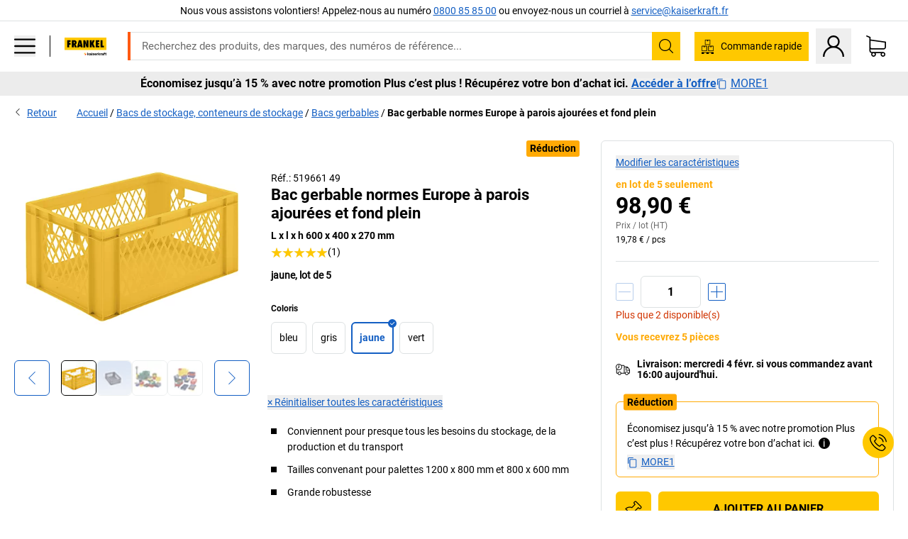

--- FILE ---
content_type: text/html; charset=utf-8
request_url: https://www.kaiserkraft.fr/conteneurs-pour-le-rangement/bacs-et-caisses-gerbables/bac-gerbable-normes-europe-a-parois-ajourees-et-fond-plein/l-x-l-x-h-600-x-400-x-270-mm/p/M1014767/
body_size: 129788
content:
<!doctype html>
								<html lang="fr"><head><title>Bac gerbable normes Europe à parois ajourées et fond plein: L x l x h 600 x 400 x 270 mm | FRANKEL kaiserkraft</title><meta charSet="utf-8"/><meta http-equiv="x-ua-compatible" content="ie=edge,chrome=1"/><meta name="viewport" content="width=device-width,initial-scale=1,minimum-scale=1,shrink-to-fit=no"/><meta name="apple-mobile-web-app-capable" content="yes"/><meta name="msapplication-tap-highlight" content="no"/><meta name="apple-mobile-web-app-title" content="FRANKEL kaiserkraft"/><meta name="application-name" content="FRANKEL kaiserkraft"/><meta data-react-helmet="true" name="robots" content="index, follow"/><meta data-react-helmet="true" name="description" content="Bacs gerbables: Bac gerbable normes Europe à parois ajourées et fond plein, jaune, lot de 5, L x l x h 600 x 400 x 270 mm | 30 jours de droit de retour ✓ – succès garanti FRANKEL."/><meta data-react-helmet="true" name="twitter:card" content="summary_large_image"/><meta data-react-helmet="true" name="twitter:image" content="//images.kkeu.de/is/image/BEG/Stockage/Bacs_de_stockage_conteneurs_de_stockage/Bacs_gerbables/Bac_gerbable_normes_Europe_%C3%A0_parois_ajour%C3%A9es_et_fond_plein_pdplarge-mrd--519661_AFS_00_00_00_20107215.jpg"/><meta data-react-helmet="true" property="og:image" content="//images.kkeu.de/is/image/BEG/Stockage/Bacs_de_stockage_conteneurs_de_stockage/Bacs_gerbables/Bac_gerbable_normes_Europe_%C3%A0_parois_ajour%C3%A9es_et_fond_plein_pdplarge-mrd--519661_AFS_00_00_00_20107215.jpg"/><meta data-react-helmet="true" property="og:image" content="//images.kkeu.de/is/image/BEG/Stockage/Bacs_de_stockage_conteneurs_de_stockage/Bacs_gerbables/Bac_gerbable_normes_Europe_%C3%A0_parois_ajour%C3%A9es_et_fond_plein_pdplarge-mrd--00014414_kk_ret.jpg"/><meta data-react-helmet="true" property="og:image" content="//images.kkeu.de/is/image/BEG/Stockage/Bacs_de_stockage_conteneurs_de_stockage/Bacs_gerbables/Bac_gerbable_normes_Europe_%C3%A0_parois_ajour%C3%A9es_et_fond_plein_pdplarge-mrd--00014412_kk_ret_f.jpg"/><meta data-react-helmet="true" property="og:title" content="Bac gerbable normes Europe à parois ajourées et fond plein: L x l x h 600 x 400 x 270 mm | FRANKEL kaiserkraft"/><meta data-react-helmet="true" name="twitter:title" content="Bac gerbable normes Europe à parois ajourées et fond plein: L x l x h 600 x 400 x 270 mm | FRANKEL kaiserkraft"/><meta data-react-helmet="true" property="og:description" content="Bacs gerbables: Bac gerbable normes Europe à parois ajourées et fond plein, jaune, lot de 5, L x l x h 600 x 400 x 270 mm | 30 jours de droit de retour ✓ – succès garanti FRANKEL."/><meta data-react-helmet="true" name="twitter:description" content="Bacs gerbables: Bac gerbable normes Europe à parois ajourées et fond plein, jaune, lot de 5, L x l x h 600 x 400 x 270 mm | 30 jours de droit de retour ✓ – succès garanti FRANKEL."/><meta data-react-helmet="true" property="og:url" content="http://kk-frontend.priv.ecom.kkeu.de/conteneurs-pour-le-rangement/bacs-et-caisses-gerbables/bac-gerbable-normes-europe-a-parois-ajourees-et-fond-plein/l-x-l-x-h-600-x-400-x-270-mm/p/M1014767/"/><meta data-react-helmet="true" property="og:type" content="website"/><meta name="msapplication-config" content="https://media.prod.kkeu.de/dist/kk/browserconfig.xml"/><meta name="msapplication-TileColor" content="#ffffff"/><meta name="theme-color" content="#ffffff"/><link rel="apple-touch-icon" sizes="180x180" href="https://media.prod.kkeu.de/dist/kk/apple-touch-icon.png"/><link rel="icon" type="image/png" sizes="32x32" href="https://media.prod.kkeu.de/dist/kk/favicon-32x32.png"/><link rel="icon" type="image/png" sizes="16x16" href="https://media.prod.kkeu.de/dist/kk/favicon-16x16.png"/><link rel="manifest" href="https://media.prod.kkeu.de/dist/kk/manifest.json"/><link rel="mask-icon" href="https://media.prod.kkeu.de/dist/kk/safari-pinned-tab.svg" color="#ff5a12"/><link rel="preconnect" href="https://web.cmp.usercentrics.eu"/><link rel="dns-prefetch" href="https://web.cmp.usercentrics.eu"/><link rel="preconnect" href="https://media.prod.kkeu.de/dist"/><link rel="dns-prefetch" href="https://media.prod.kkeu.de/dist"/><link rel="preconnect" href="https://images.kkeu.de"/><link rel="dns-prefetch" href="https://images.kkeu.de"/><link data-react-helmet="true" rel="preload" href="https://images.kkeu.de/is/content/BEG/logo-www.frankel.fr-fr" as="image"/><link data-react-helmet="true" rel="preload" href="https://images.kkeu.de/is/content/BEG/logo-claim-www.frankel.fr-fr" as="image" media="(min-width: 1024px)"/><link data-react-helmet="true" rel="canonical" href="https://www.kaiserkraft.fr/conteneurs-pour-le-rangement/bacs-et-caisses-gerbables/bac-gerbable-normes-europe-a-parois-ajourees-et-fond-plein/l-x-l-x-h-600-x-400-x-270-mm/p/M1014767/"/><link data-react-helmet="true" rel="alternate" href="https://www.kaiserkraft.cz/nadoby-ke-skladovani/stohovaci-prepravky-a-bedny/euro-stohovaci-prepravka-steny-s-otvory-dno-plne/d-x-s-x-v-600-x-400-x-270-mm/p/M1014767/" hrefLang="cs-CZ"/><link data-react-helmet="true" rel="alternate" href="https://www.kaiserkraft.ro/recipiente-de-depozitare/cutii-si-lazi-de-stivuire/cutie-de-depozitare-in-format-euro-pereti-cu-orificii-baza-plina/lung-x-lat-x-i-600-x-400-x-270-mm/p/M1014767/" hrefLang="ro-RO"/><link data-react-helmet="true" rel="alternate" href="https://www.kaiserkraft.pl/pojemniki-do-przechowywania/skrzynie-i-skrzynki-do-ustawiania-w-stos/pojemnik-ustawiany-w-stos-w-formacie-euro-scianki-perforowane-dno-zamkniete/dl-x-szer-x-wys-600-x-400-x-270-mm/p/M1014767/" hrefLang="pl-PL"/><link data-react-helmet="true" rel="alternate" href="https://www.kaiserkraft.de/behaelter-zum-aufbewahren/stapelkaesten-und-kisten/euro-format-stapelbehaelter-waende-durchbrochen-boden-geschlossen/lxbxh-600-x-400-x-270-mm/p/M1014767/" hrefLang="de-DE"/><link data-react-helmet="true" rel="alternate" href="https://www.kaiserkraft.pt/recipientes-para-armazenagem/caixas-e-grades-empilhaveis/recipiente-empilhavel-em-formato-euro-paredes-perfuradas-fundo-fechado/cxlxa-600-x-400-x-270-mm/p/M1014767/" hrefLang="pt-PT"/><link data-react-helmet="true" rel="alternate" href="https://www.kaiserkraft.be/conteneurs-pour-le-rangement/bacs-et-caisses-gerbables/bac-gerbable-normes-europe-a-parois-ajourees-et-fond-plein/l-x-l-x-h-600-x-400-x-270-mm/p/M1014767/?lang=fr_BE" hrefLang="fr-BE"/><link data-react-helmet="true" rel="alternate" href="https://www.kaiserkraft.be/bakken-voor-het-opbergen/stapelbakken-en-kisten/stapelbak-van-euroformaat-wanden-geperforeerd-bodem-dicht/l-x-b-x-h-600-x-400-x-270-mm/p/M1014767/" hrefLang="nl-BE"/><link data-react-helmet="true" rel="alternate" href="https://www.kaiserkraft.hu/tartalyok-tarolashoz/egymasra-rakhato-dobozok-es-ladak/euro-szabvany-meretu-egymasra-rakhato-tarolo-perforalt-falak-zart-alj/h-x-sze-x-ma-600-x-400-x-270-mm/p/M1014767/" hrefLang="hu-HU"/><link data-react-helmet="true" rel="alternate" href="https://www.kaiserkraft.hr/spremnici-za-pohranu/sanduci-i-kutije-za-slaganje/spremnik-za-slaganje-u-euro-formatu-stijenke-s-otvorima-zatvoreno-dno/dxsxv-600-x-400-x-270-mm/p/M1014767/" hrefLang="hr-HR"/><link data-react-helmet="true" rel="alternate" href="https://www.kaiserkraft.fr/conteneurs-pour-le-rangement/bacs-et-caisses-gerbables/bac-gerbable-normes-europe-a-parois-ajourees-et-fond-plein/l-x-l-x-h-600-x-400-x-270-mm/p/M1014767/" hrefLang="fr-FR"/><link data-react-helmet="true" rel="alternate" href="https://www.kaiserkraft.nl/bakken-voor-het-opbergen/stapelbakken-en-kisten/stapelbak-van-euroformaat-wanden-geperforeerd-bodem-dicht/l-x-b-x-h-600-x-400-x-270-mm/p/M1014767/" hrefLang="nl-NL"/><link data-react-helmet="true" rel="alternate" href="https://www.kaiserkraft.sk/nadoby-na-skladovanie/stohovacie-nadoby-a-debny/stohovacia-nadoba-v-euro-formate-steny-perforovane-dno-uzavrete/d-x-s-x-v-600-x-400-x-270-mm/p/M1014767/" hrefLang="sk-SK"/><link data-react-helmet="true" rel="alternate" href="https://www.kaiserkraft.si/posode-za-shranjevanje/posode-in-zaboji-za-zlaganje/posoda-za-zlaganje-v-evro-formatu-stene-z-luknjami-dno-zaprto/dxsxv-600-x-400-x-270-mm/p/M1014767/" hrefLang="sl-SI"/><link data-react-helmet="true" rel="alternate" href="https://www.kaiserkraft.ie/containers-for-storage/stacking-containers-and-boxes/euro-stacking-container-perforated-walls-closed-base/lxwxh-600-x-400-x-270-mm/p/M1014767/" hrefLang="en-IE"/><link data-react-helmet="true" rel="alternate" href="https://www.export.kaiserkraft.com/containers-for-storage/stacking-containers-and-boxes/euro-stacking-container-perforated-walls-closed-base/lxwxh-600-x-400-x-270-mm/p/M1014767/" hrefLang="x-default"/><link data-react-helmet="true" rel="alternate" href="https://www.kaiserkraft.ch/behaelter-zum-aufbewahren/stapelkaesten-und-kisten/euro-format-stapelbehaelter-waende-durchbrochen-boden-geschlossen/lxbxh-600-x-400-x-270-mm/p/M1014767/" hrefLang="de-CH"/><link data-react-helmet="true" rel="alternate" href="https://www.kaiserkraft.ch/contenitori-per-la-conservazione/cassette-e-contenitori-impilabili/contenitore-impilabile-formato-euro-pareti-forate-fondo-pieno/lungh-x-largh-x-alt-600-x-400-x-270-mm/p/M1014767/?lang=it_CH" hrefLang="it-CH"/><link data-react-helmet="true" rel="alternate" href="https://www.kaiserkraft.ch/conteneurs-pour-le-rangement/bacs-et-caisses-gerbables/bac-gerbable-normes-europe-a-parois-ajourees-et-fond-plein/l-x-l-x-h-600-x-400-x-270-mm/p/M1014767/?lang=fr_CH" hrefLang="fr-CH"/><link data-react-helmet="true" rel="alternate" href="https://www.kaiserkraft.co.uk/containers-for-storage/stacking-containers-and-boxes/euro-stacking-container-perforated-walls-closed-base/lxwxh-600-x-400-x-270-mm/p/M1014767/" hrefLang="en-GB"/><link data-react-helmet="true" rel="alternate" href="https://www.kaiserkraft.it/contenitori-per-la-conservazione/cassette-e-contenitori-impilabili/contenitore-impilabile-formato-euro-pareti-forate-fondo-pieno/lungh-x-largh-x-alt-600-x-400-x-270-mm/p/M1014767/" hrefLang="it-IT"/><link data-react-helmet="true" rel="alternate" href="https://www.kaiserkraft.es/recipientes-de-almacenaje/recipientes-y-cajas-apilables/recipiente-apilable-en-euroformato-paredes-perforadas-fondo-cerrado/l-x-a-x-h-600-x-400-x-270-mm/p/M1014767/" hrefLang="es-ES"/><link data-react-helmet="true" rel="alternate" href="https://www.kaiserkraft.at/behaelter-zum-aufbewahren/stapelkaesten-und-kisten/euro-format-stapelbehaelter-waende-durchbrochen-boden-geschlossen/lxbxh-600-x-400-x-270-mm/p/M1014767/" hrefLang="de-AT"/><link rel="stylesheet" href="https://media.prod.kkeu.de/dist/kk/srv-css-index.91089143722479e066e8.css"/><link data-chunk="pdp" rel="stylesheet" href="https://media.prod.kkeu.de/dist/kk/srv-9391.21da3987c98f1a6ecc41.css"/><link data-chunk="pdp" rel="stylesheet" href="https://media.prod.kkeu.de/dist/kk/srv-pdp.f40325f498b17c8acf3a.css"/><style>@font-face{font-family:"Roboto Regular";font-display:swap;src:url("https://media.prod.kkeu.de/dist/kk/fonts/roboto-v20-latin-regular.woff2") format("woff2"),url("https://media.prod.kkeu.de/dist/kk/fonts/roboto-v20-latin-regular.woff") format("woff");}@font-face{font-family:"Roboto Bold";font-display:swap;src:url("https://media.prod.kkeu.de/dist/kk/fonts/roboto-v20-latin-700.woff2") format("woff2"),url("https://media.prod.kkeu.de/dist/kk/fonts/roboto-v20-latin-700.woff") format("woff");}@font-face{font-family:"Roboto Condensed Bold";font-display:swap;src:url("https://media.prod.kkeu.de/dist/kk/fonts/RobotoCondensed-Bold.woff2") format("woff2");}</style><script id="usercentrics-cmp" data-settings-id="UqR6jos3_" src="https://web.cmp.usercentrics.eu/ui/loader.js" async=""></script><script type="text/javascript">
			// create dataLayer
			window.dataLayer = window.dataLayer || [];
			function gtag() {
					dataLayer.push(arguments);
			}

			// set „denied" as default for both ad and analytics storage, as well as ad_user_data and ad_personalization,
			gtag("consent", "default", {
					ad_user_data: "denied",
					ad_personalization: "denied",
					ad_storage: "denied",
					analytics_storage: "denied",
					wait_for_update: 2000 // milliseconds to wait for update
			});

			// Enable ads data redaction by default [optional]
			gtag("set", "ads_data_redaction", true);
		</script><script>dataLayer.push({"general":{"country":"fr","currency":"EUR","customerId":undefined,"customerType":"B2B","customerClassification":"external","language":"fr","isLoggedIn":false,"sge":"KK","webcode":"0WEB","pagePath":"\u002FPDP\u002FM1014767\u002F","originalLocation":"https:\u002F\u002Fwww.kaiserkraft.fr\u002Fconteneurs-pour-le-rangement\u002Fbacs-et-caisses-gerbables\u002Fbac-gerbable-normes-europe-a-parois-ajourees-et-fond-plein\u002Fl-x-l-x-h-600-x-400-x-270-mm\u002Fp\u002FM1014767\u002F","pageType":"Product Detail","sfmcId":undefined,"rfMigrated":false,"vsId":"2026-01-26.dec88a65:49f6fccf","subscriberKey":undefined,"eProc":undefined,"FeatureTogglesEnabled":"FN,JF,SALESFORCE_ABANDONED_CART_UPDATES,JE,PDT_IMPORT_ASSETS_VIA_KAFKA,AA,ID,DZ,AC,AD,AE,FW,AF,AG,HS,HU,GA,AH,FO,HK,FI,JH,AJ,GC,GD,BO,DQ,EH,AP,EI,IW,AQ,FJ,GE,FB,GF,AR,IR,HC,EC,AT,IG,ED,GG,FA,AW,CE,JR,CI,JM,AX,IY,GH,JK,BB,GI,IQ,BD,GJ,DX,BG,PDT_IMPORT_ATTRIBUTES_VIA_KAFKA,DO,DT,GK,ER,DS,DF,GM,GN,BK,GO,BL,DY,GQ,GR,USE_DEBITOR_FOR_ORDER_APPROVAL_PROCESS,BM,PDT_IMPORT_UNITS_VIA_KAFKA,BN,EA,GS,EY,BP,BR,GU,GV,GW,FU,CP,GX,GY,HY,GZ,HL,BV","FeatureTogglesDisabled":"HB,FD,CW,JI,IT,FM,EX,FG,IN,IH,CMS_HEROTEASER_AB_TEST,FZ,AK,EM,EB,AL,EZ,HZ,FP,JJ,EXPORT_DATA_TO_ALGOLIA,EP,CN,HD,IZ,JN,IO,CU,BA,HE,ES,BC,EL,FX,HF,HG,BH,BI,DU,HH,CD,JU,GP,CG,CY,DA,IL,FY,DM,CA,FW,DD,BQ,BT,IF,CR,EN,BZ,BY,BW,CS,IK,DI,JX,JL,HM,FF,FH,EE,JQ,SALESFORCE_CUSTOMER_DATA_SEGMENTATION,DR,INVITATION_REGISTRATION_ENABLED,PRODUCT_SERVICE_NEW_ARTICLE_SCHEMA_GDM,JW,ENKELFAEHIG_VARIANT_SCORE_BE,HP,IV,JV,HT,JD,JO,PDT_IMPORT_CLASSIFICATIONS_VIA_KAFKA,CH,GRUNDPREIS_PRICE_CALCULATION_FE,CF,CJ,EU,DH,CT,CB,DJ,JG,HV,JC,HW,HX,CC,JY,IMPORT_ARTICLE_IN_BATCH,FL,EW,JT,IA,IX,JS,ET,IS,CX,IC,CO,EF,IMPORT_EXPORT_PRICES_IN_BATCH,IJ,DB","experimentId":"test_Moving_Search_Bar","experimentVariant":"B"},"search":{"term":undefined,"count":undefined,"method":undefined,"suggest":undefined,"case":undefined},"event":"initial-meta"});</script><script type="text/plain" data-usercentrics="Google Tag Manager">(function(w,d,s,l,i){w[l]=w[l]||[];w[l].push({'gtm.start':
				new Date().getTime(),event:'gtm.js'});var f=d.getElementsByTagName(s)[0],
				j=d.createElement(s),dl=l!='dataLayer'?'&l='+l:'';j.async=true;
				j.src='https://www.googletagmanager.com/gtm.js?id='+i+dl+"";
				f.parentNode.insertBefore(j,f);
				})(window,document,'script','dataLayer','GTM-PXHWJM2');</script><script data-react-helmet="true">window.hj=window.hj||function(){(hj.q=hj.q||[]).push(arguments);}</script><script data-react-helmet="true" type="application/ld+json">[{"@context":"https://schema.org","@type":"BreadcrumbList","itemListElement":[{"@type":"ListItem","position":1,"item":{"@id":"https://www.kaiserkraft.fr","name":"Accueil"}},{"@type":"ListItem","position":2,"item":{"@id":"https://www.kaiserkraft.fr/bacs-de-stockage-conteneurs-de-stockage/c/62847-KK/","name":"Bacs de stockage, conteneurs de stockage"}},{"@type":"ListItem","position":3,"item":{"@id":"https://www.kaiserkraft.fr/bacs-de-stockage-conteneurs-de-stockage/bacs-gerbables/c/63961-KK/","name":"Bacs gerbables"}},{"@type":"ListItem","position":4,"item":{"@id":"https://www.kaiserkraft.fr/conteneurs-pour-le-rangement/bacs-et-caisses-gerbables/bac-gerbable-normes-europe-a-parois-ajourees-et-fond-plein/l-x-l-x-h-600-x-400-x-270-mm/p/M1014767/","name":"Bac gerbable normes Europe à parois ajourées et fond plein"}}]},{"@context":"https://schema.org","@type":"Product","name":"Bac gerbable normes Europe à parois ajourées et fond plein L x l x h 600 x 400 x 270 mm","image":["//images.kkeu.de/is/image/BEG/Stockage/Bacs_de_stockage_conteneurs_de_stockage/Bacs_gerbables/Bac_gerbable_normes_Europe_%C3%A0_parois_ajour%C3%A9es_et_fond_plein_pdplarge-mrd--519661_AFS_00_00_00_20107215.jpg","//images.kkeu.de/is/image/BEG/Stockage/Bacs_de_stockage_conteneurs_de_stockage/Bacs_gerbables/Bac_gerbable_normes_Europe_%C3%A0_parois_ajour%C3%A9es_et_fond_plein_pdplarge-mrd--00014414_kk_ret.jpg","//images.kkeu.de/is/image/BEG/Stockage/Bacs_de_stockage_conteneurs_de_stockage/Bacs_gerbables/Bac_gerbable_normes_Europe_%C3%A0_parois_ajour%C3%A9es_et_fond_plein_pdplarge-mrd--00014412_kk_ret_f.jpg","//images.kkeu.de/is/image/BEG/Stockage/Bacs_de_stockage_conteneurs_de_stockage/Bacs_gerbables/Bac_gerbable_normes_Europe_%C3%A0_parois_ajour%C3%A9es_et_fond_plein_pdplarge-mrd--00014416_kk_ret_f.jpg"],"category":["Bacs gerbables"],"sku":"M1014767","mpn":"M1014767","brand":{"@type":"Thing","name":"FRANKEL kaiserkraft"},"aggregateRating":{"@type":"AggregateRating","bestRating":"5","ratingCount":"1","ratingValue":"5"},"offers":{"@type":"Offer","priceCurrency":"EUR","price":"98.9","itemCondition":"https://schema.org/NewCondition","availability":"https://schema.org/InStock","url":"https://www.kaiserkraft.fr/conteneurs-pour-le-rangement/bacs-et-caisses-gerbables/bac-gerbable-normes-europe-a-parois-ajourees-et-fond-plein/l-x-l-x-h-600-x-400-x-270-mm/p/M1014767/"}}]</script></head><body class="kk"><noscript><iframe src="https://www.googletagmanager.com/ns.html?id=GTM-PXHWJM2"
		height="0" width="0" style="display:none;visibility:hidden"></iframe></noscript><div id="root"><div data-hydration-id="MainMenu"><div aria-hidden="true" data-test-id="backdrop" class="fixed bg-black invisible _3Pq1tmyn9E8ApqRdbi-f-k"><div class="hidden s:block lg:hidden _2T6QzL8Rk4jZ3dnar2tUgq"><svg xmlns="http://www.w3.org/2000/svg" viewBox="0 0 64 64" class="icon absolute"><path d="M4.59 59.41a2 2 0 0 0 2.83 0L32 34.83l24.59 24.58a2 2 0 0 0 2.83-2.83L34.83 32 59.41 7.41a2 2 0 0 0-2.83-2.83L32 29.17 7.41 4.59a2 2 0 0 0-2.82 2.82L29.17 32 4.59 56.59a2 2 0 0 0 0 2.82z"></path></svg></div></div><div data-test-id="main-menu-id" class="_3Dl1E4quL93Sgfou1thnLe"><div data-test-id="navigation-header" class="_1S5ddB3buW8VYevhmfdrP"><button data-test-id="navigation-header-back-btn"><svg xmlns="http://www.w3.org/2000/svg" viewBox="0 0 477.175 477.175" style="enable-background:new 0 0 477.175 477.175" xml:space="preserve"><path d="m145.188 238.575 215.5-215.5c5.3-5.3 5.3-13.8 0-19.1s-13.8-5.3-19.1 0l-225.1 225.1c-5.3 5.3-5.3 13.8 0 19.1l225.1 225c2.6 2.6 6.1 4 9.5 4s6.9-1.3 9.5-4c5.3-5.3 5.3-13.8 0-19.1l-215.4-215.5z"></path></svg></button><span></span><button data-test-id="navigation-header-close-btn"><svg xmlns="http://www.w3.org/2000/svg" viewBox="0 0 64 64"><path d="M4.59 59.41a2 2 0 0 0 2.83 0L32 34.83l24.59 24.58a2 2 0 0 0 2.83-2.83L34.83 32 59.41 7.41a2 2 0 0 0-2.83-2.83L32 29.17 7.41 4.59a2 2 0 0 0-2.82 2.82L29.17 32 4.59 56.59a2 2 0 0 0 0 2.82z"></path></svg></button></div><div class="flex items-center relative justify-between p-3 min-h-[80px] md:min-h-[100px]"><div class="inline-block" data-test-id="main-menu-button-id"><a href="https://www.kaiserkraft.fr" rel="noreferrer" data-test-id="main-menu-logo-link-id" data-test-to="https://www.kaiserkraft.fr" class="flex items-center relative _16Ak9eI853xmIhdZsLo0IP   "><div class="_1KYWN1PFEIkkVJLnMHvAD1"><div data-test-id="default-logo" class="qI9fRXvHm8ZB1La_52-xE _2r2oaq34D77cyx8FCNYORe"><img alt="Logo kaiserkraft" src="https://images.kkeu.de/is/content/BEG/logo-www.frankel.fr-fr" class="_2mH70ilIH4Odp0Ye5evM2q" loading="lazy"/><img alt="Logo kaiserkraft - succès garanti." src="https://images.kkeu.de/is/content/BEG/logo-claim-www.frankel.fr-fr" class="_3whJngDhywMmdavuExTbKW" loading="lazy"/></div></div></a></div><button aria-label="close"><svg xmlns="http://www.w3.org/2000/svg" viewBox="0 0 64 64" class="w-3 h-3"><path d="M4.59 59.41a2 2 0 0 0 2.83 0L32 34.83l24.59 24.58a2 2 0 0 0 2.83-2.83L34.83 32 59.41 7.41a2 2 0 0 0-2.83-2.83L32 29.17 7.41 4.59a2 2 0 0 0-2.82 2.82L29.17 32 4.59 56.59a2 2 0 0 0 0 2.82z"></path></svg></button></div><div class="_1JVFGHP0Jv9e7Bw54kNuX7"><nav role="navigation"><ul class="_3b1PremiufezVdjV7uRhqR" data-test-id="top-categories-id"><li class="h-6 _3C18u51qNtHYST5eFerKey " data-test-id="top-categories-category-id"><button class="flex items-center relative py-0 px-3 w-full h-full text-left"><i class="_1TAyCbMN1saLLoKvff_ZXJ"><div class="scene7-icon" data-test-id="scene-7-icon"><span class="isvg "></span></div></i><span class="J645zMlEsfbRxEfTa2oVo">Bureaux</span><i class="_3prkcjR_Lx9SXambLEmYip"><svg xmlns="http://www.w3.org/2000/svg" viewBox="0 0 477.175 477.175" style="enable-background:new 0 0 477.175 477.175" xml:space="preserve"><path d="m360.731 229.075-225.1-225.1c-5.3-5.3-13.8-5.3-19.1 0s-5.3 13.8 0 19.1l215.5 215.5-215.5 215.5c-5.3 5.3-5.3 13.8 0 19.1 2.6 2.6 6.1 4 9.5 4 3.4 0 6.9-1.3 9.5-4l225.1-225.1c5.3-5.2 5.3-13.8.1-19z"></path></svg></i><div class="bg-white _242xmHloUGbjIftikQtBh_" data-test-id="categories-id"><div class="flex items-center relative justify-between p-3 min-h-[80px] md:min-h-[100px] mt-[50px] md:mt-0 max-md:min-h-0 max-md:p-0"><div class="max-w-full" data-test-id="view-all-category-id"><div class="hidden md:block font-bold capitalize leading-normal mb-1 text-lg overflow-hidden text-ellipsis mb-3">Bureaux</div></div></div><ul class="overflow-y-scroll h-full"><li data-test-id="category-id" class="border-t last:border-b border-solid border-kk-grey-200"><a href="/mobilier-de-bureau/c/62861-KK/" rel="noreferrer" data-test-id="internal-link" data-test-to="/mobilier-de-bureau/c/62861-KK/" class="flex items-center justify-between px-3 text-lg h-6 hover:bg-kk-blue-100 focus-visible:bg-kk-blue-100 focus-visible:outline-0 text-black no-underline   "><span class="overflow-hidden text-ellipsis mr-2">Mobilier de bureau</span><svg xmlns="http://www.w3.org/2000/svg" viewBox="0 0 477.175 477.175" style="enable-background:new 0 0 477.175 477.175" xml:space="preserve" class="icon text-base"><path d="m360.731 229.075-225.1-225.1c-5.3-5.3-13.8-5.3-19.1 0s-5.3 13.8 0 19.1l215.5 215.5-215.5 215.5c-5.3 5.3-5.3 13.8 0 19.1 2.6 2.6 6.1 4 9.5 4 3.4 0 6.9-1.3 9.5-4l225.1-225.1c5.3-5.2 5.3-13.8.1-19z"></path></svg></a><div class="bg-white _3Y2IHryH1JccHvivtOWQBN" data-test-id="sub-categories-id"><div class="flex items-center relative justify-between p-3 min-h-[80px] md:min-h-[100px] md:mt-0 max-md:py-2 max-md:min-h-[50px] mt-[50px]" data-test-id="category-overview-link"><div class="max-w-full" data-test-id="view-all-category-id"><div class="hidden md:block font-bold capitalize leading-normal mb-1 text-lg overflow-hidden text-ellipsis">Mobilier de bureau</div><a href="/mobilier-de-bureau/c/62861-KK/" rel="noreferrer" data-test-id="internal-link" data-test-to="/mobilier-de-bureau/c/62861-KK/" class="text-[16px] sm:text-base _3IoTGyPDlUo0oMRGlzerr0  ">Tout afficher</a></div></div><ul><li data-test-id="subcategory-id" class="border-t last:border-b border-solid border-transparent"><a href="/mobilier-de-bureau/chaises-de-bureau/c/74045-KK/" rel="noreferrer" data-test-id="internal-link" data-test-to="/mobilier-de-bureau/chaises-de-bureau/c/74045-KK/" class="flex items-center px-3 text-lg h-6 hover:bg-kk-blue-100 focus-visible:bg-kk-blue-100 focus-visible:outline-0   "><span class="_89mRphD1AZR6dVechY45-"></span><span class="overflow-hidden text-ellipsis mr-2">Chaises de bureau</span></a></li><li data-test-id="subcategory-id" class="border-t last:border-b border-solid border-transparent"><a href="/mobilier-de-bureau/bureaux-assis-debout-electriques/c/1082501-KK/" rel="noreferrer" data-test-id="internal-link" data-test-to="/mobilier-de-bureau/bureaux-assis-debout-electriques/c/1082501-KK/" class="flex items-center px-3 text-lg h-6 hover:bg-kk-blue-100 focus-visible:bg-kk-blue-100 focus-visible:outline-0   "><span class="_89mRphD1AZR6dVechY45-"></span><span class="overflow-hidden text-ellipsis mr-2">Bureaux assis-debout électriques</span></a></li><li data-test-id="subcategory-id" class="border-t last:border-b border-solid border-transparent"><a href="/mobilier-de-bureau/armoires-de-bureau/c/74043_1-KK/" rel="noreferrer" data-test-id="internal-link" data-test-to="/mobilier-de-bureau/armoires-de-bureau/c/74043_1-KK/" class="flex items-center px-3 text-lg h-6 hover:bg-kk-blue-100 focus-visible:bg-kk-blue-100 focus-visible:outline-0   "><span class="_89mRphD1AZR6dVechY45-"></span><span class="overflow-hidden text-ellipsis mr-2">Armoires de bureau</span></a></li><li data-test-id="subcategory-id" class="border-t last:border-b border-solid border-transparent"><a href="/mobilier-de-bureau/chaises-empilables-chaises-de-reunion/c/62774_2-KK/" rel="noreferrer" data-test-id="internal-link" data-test-to="/mobilier-de-bureau/chaises-empilables-chaises-de-reunion/c/62774_2-KK/" class="flex items-center px-3 text-lg h-6 hover:bg-kk-blue-100 focus-visible:bg-kk-blue-100 focus-visible:outline-0   "><span class="_89mRphD1AZR6dVechY45-"></span><span class="overflow-hidden text-ellipsis mr-2">Chaises empilables, chaises de réunion</span></a></li><li data-test-id="subcategory-id" class="border-t last:border-b border-solid border-transparent"><a href="/mobilier-de-bureau/tables-de-conference/c/63685-KK/" rel="noreferrer" data-test-id="internal-link" data-test-to="/mobilier-de-bureau/tables-de-conference/c/63685-KK/" class="flex items-center px-3 text-lg h-6 hover:bg-kk-blue-100 focus-visible:bg-kk-blue-100 focus-visible:outline-0   "><span class="_89mRphD1AZR6dVechY45-"></span><span class="overflow-hidden text-ellipsis mr-2">Tables de conférence</span></a></li><li data-test-id="subcategory-id" class="border-t last:border-b border-solid border-transparent"><a href="/mobilier-de-bureau/cloisons-de-bureau/c/63906-KK/" rel="noreferrer" data-test-id="internal-link" data-test-to="/mobilier-de-bureau/cloisons-de-bureau/c/63906-KK/" class="flex items-center px-3 text-lg h-6 hover:bg-kk-blue-100 focus-visible:bg-kk-blue-100 focus-visible:outline-0   "><span class="_89mRphD1AZR6dVechY45-"></span><span class="overflow-hidden text-ellipsis mr-2">Cloisons de bureau</span></a></li><li data-test-id="subcategory-id" class="border-t last:border-b border-solid border-transparent"><a href="/mobilier-de-bureau/tabourets-de-bureau/c/16073402-KK/" rel="noreferrer" data-test-id="internal-link" data-test-to="/mobilier-de-bureau/tabourets-de-bureau/c/16073402-KK/" class="flex items-center px-3 text-lg h-6 hover:bg-kk-blue-100 focus-visible:bg-kk-blue-100 focus-visible:outline-0   "><span class="_89mRphD1AZR6dVechY45-"></span><span class="overflow-hidden text-ellipsis mr-2">Tabourets de bureau</span></a></li><li data-test-id="subcategory-id" class="border-t last:border-b border-solid border-transparent"><a href="/mobilier-de-bureau/rayonnages-pour-archives/c/62869_1-KK/" rel="noreferrer" data-test-id="internal-link" data-test-to="/mobilier-de-bureau/rayonnages-pour-archives/c/62869_1-KK/" class="flex items-center px-3 text-lg h-6 hover:bg-kk-blue-100 focus-visible:bg-kk-blue-100 focus-visible:outline-0   "><span class="_89mRphD1AZR6dVechY45-"></span><span class="overflow-hidden text-ellipsis mr-2">Rayonnages pour archives</span></a></li><li data-test-id="subcategory-id" class="border-t last:border-b border-solid border-transparent"><a href="/mobilier-de-bureau/armoires-et-classeurs-a-dossiers-suspendus/c/74099_1-KK/" rel="noreferrer" data-test-id="internal-link" data-test-to="/mobilier-de-bureau/armoires-et-classeurs-a-dossiers-suspendus/c/74099_1-KK/" class="flex items-center px-3 text-lg h-6 hover:bg-kk-blue-100 focus-visible:bg-kk-blue-100 focus-visible:outline-0   "><span class="_89mRphD1AZR6dVechY45-"></span><span class="overflow-hidden text-ellipsis mr-2">Armoires et classeurs à dossiers suspendus</span></a></li><li data-test-id="subcategory-id" class="border-t last:border-b border-solid border-transparent"><a href="/mobilier-de-bureau/armoires-a-cles/c/1107932-KK/" rel="noreferrer" data-test-id="internal-link" data-test-to="/mobilier-de-bureau/armoires-a-cles/c/1107932-KK/" class="flex items-center px-3 text-lg h-6 hover:bg-kk-blue-100 focus-visible:bg-kk-blue-100 focus-visible:outline-0   "><span class="_89mRphD1AZR6dVechY45-"></span><span class="overflow-hidden text-ellipsis mr-2">Armoires à clés</span></a></li><li data-test-id="subcategory-id" class="border-t last:border-b border-solid border-transparent"><a href="/mobilier-de-bureau/caissons-roulants-caissons-fixes/c/63901-KK/" rel="noreferrer" data-test-id="internal-link" data-test-to="/mobilier-de-bureau/caissons-roulants-caissons-fixes/c/63901-KK/" class="flex items-center px-3 text-lg h-6 hover:bg-kk-blue-100 focus-visible:bg-kk-blue-100 focus-visible:outline-0   "><span class="_89mRphD1AZR6dVechY45-"></span><span class="overflow-hidden text-ellipsis mr-2">Caissons roulants, caissons fixes</span></a></li><li data-test-id="subcategory-id" class="border-t last:border-b border-solid border-transparent"><a href="/mobilier-de-bureau/bureaux-d-entreprises/c/63686_2-KK/" rel="noreferrer" data-test-id="internal-link" data-test-to="/mobilier-de-bureau/bureaux-d-entreprises/c/63686_2-KK/" class="flex items-center px-3 text-lg h-6 hover:bg-kk-blue-100 focus-visible:bg-kk-blue-100 focus-visible:outline-0   "><span class="_89mRphD1AZR6dVechY45-"></span><span class="overflow-hidden text-ellipsis mr-2">Bureaux d&#x27;entreprises</span></a></li><li data-test-id="subcategory-id" class="border-t last:border-b border-solid border-transparent"><a href="/mobilier-de-bureau/armoires-a-vitrine/c/1106835_1-KK/" rel="noreferrer" data-test-id="internal-link" data-test-to="/mobilier-de-bureau/armoires-a-vitrine/c/1106835_1-KK/" class="flex items-center px-3 text-lg h-6 hover:bg-kk-blue-100 focus-visible:bg-kk-blue-100 focus-visible:outline-0   "><span class="_89mRphD1AZR6dVechY45-"></span><span class="overflow-hidden text-ellipsis mr-2">Armoires à vitrine</span></a></li><li data-test-id="subcategory-id" class="border-t last:border-b border-solid border-transparent"><a href="/mobilier-de-bureau/tables-de-cafeteria-et-mange-debout/c/1029797-KK/" rel="noreferrer" data-test-id="internal-link" data-test-to="/mobilier-de-bureau/tables-de-cafeteria-et-mange-debout/c/1029797-KK/" class="flex items-center px-3 text-lg h-6 hover:bg-kk-blue-100 focus-visible:bg-kk-blue-100 focus-visible:outline-0   "><span class="_89mRphD1AZR6dVechY45-"></span><span class="overflow-hidden text-ellipsis mr-2">Tables de cafétéria et mange-debout</span></a></li><li data-test-id="subcategory-id" class="border-t last:border-b border-solid border-transparent"><a href="/mobilier-de-bureau/tabourets-de-bar-et-chaises-de-bar/c/62772-KK/" rel="noreferrer" data-test-id="internal-link" data-test-to="/mobilier-de-bureau/tabourets-de-bar-et-chaises-de-bar/c/62772-KK/" class="flex items-center px-3 text-lg h-6 hover:bg-kk-blue-100 focus-visible:bg-kk-blue-100 focus-visible:outline-0   "><span class="_89mRphD1AZR6dVechY45-"></span><span class="overflow-hidden text-ellipsis mr-2">Tabourets de bar et chaises de bar</span></a></li><li data-test-id="subcategory-id" class="border-t last:border-b border-solid border-transparent"><a href="/mobilier-de-bureau/mobilier-de-reception/c/10815028-KK/" rel="noreferrer" data-test-id="internal-link" data-test-to="/mobilier-de-bureau/mobilier-de-reception/c/10815028-KK/" class="flex items-center px-3 text-lg h-6 hover:bg-kk-blue-100 focus-visible:bg-kk-blue-100 focus-visible:outline-0   "><span class="_89mRphD1AZR6dVechY45-"></span><span class="overflow-hidden text-ellipsis mr-2">Mobilier de réception</span></a></li><li data-test-id="subcategory-id" class="border-t last:border-b border-solid border-transparent"><a href="/mobilier-de-bureau/armoires-basses/c/17060987-KK/" rel="noreferrer" data-test-id="internal-link" data-test-to="/mobilier-de-bureau/armoires-basses/c/17060987-KK/" class="flex items-center px-3 text-lg h-6 hover:bg-kk-blue-100 focus-visible:bg-kk-blue-100 focus-visible:outline-0   "><span class="_89mRphD1AZR6dVechY45-"></span><span class="overflow-hidden text-ellipsis mr-2">Armoires basses</span></a></li><li data-test-id="subcategory-id" class="border-t last:border-b border-solid border-transparent"><a href="/mobilier-de-bureau/rayonnages-de-bureau/c/62870_2-KK/" rel="noreferrer" data-test-id="internal-link" data-test-to="/mobilier-de-bureau/rayonnages-de-bureau/c/62870_2-KK/" class="flex items-center px-3 text-lg h-6 hover:bg-kk-blue-100 focus-visible:bg-kk-blue-100 focus-visible:outline-0   "><span class="_89mRphD1AZR6dVechY45-"></span><span class="overflow-hidden text-ellipsis mr-2">Rayonnages de bureau</span></a></li><li data-test-id="subcategory-id" class="border-t last:border-b border-solid border-transparent"><a href="/mobilier-de-bureau/bureaux-complets/c/63911-KK/" rel="noreferrer" data-test-id="internal-link" data-test-to="/mobilier-de-bureau/bureaux-complets/c/63911-KK/" class="flex items-center px-3 text-lg h-6 hover:bg-kk-blue-100 focus-visible:bg-kk-blue-100 focus-visible:outline-0   "><span class="_89mRphD1AZR6dVechY45-"></span><span class="overflow-hidden text-ellipsis mr-2">Bureaux complets</span></a></li></ul></div></li><li data-test-id="category-id" class="border-t last:border-b border-solid border-kk-grey-200"><a href="/equipement-de-bureau/c/62844-KK/" rel="noreferrer" data-test-id="internal-link" data-test-to="/equipement-de-bureau/c/62844-KK/" class="flex items-center justify-between px-3 text-lg h-6 hover:bg-kk-blue-100 focus-visible:bg-kk-blue-100 focus-visible:outline-0 text-black no-underline   "><span class="overflow-hidden text-ellipsis mr-2">Équipement de bureau</span><svg xmlns="http://www.w3.org/2000/svg" viewBox="0 0 477.175 477.175" style="enable-background:new 0 0 477.175 477.175" xml:space="preserve" class="icon text-base"><path d="m360.731 229.075-225.1-225.1c-5.3-5.3-13.8-5.3-19.1 0s-5.3 13.8 0 19.1l215.5 215.5-215.5 215.5c-5.3 5.3-5.3 13.8 0 19.1 2.6 2.6 6.1 4 9.5 4 3.4 0 6.9-1.3 9.5-4l225.1-225.1c5.3-5.2 5.3-13.8.1-19z"></path></svg></a><div class="bg-white _3Y2IHryH1JccHvivtOWQBN" data-test-id="sub-categories-id"><div class="flex items-center relative justify-between p-3 min-h-[80px] md:min-h-[100px] md:mt-0 max-md:py-2 max-md:min-h-[50px] mt-[50px]" data-test-id="category-overview-link"><div class="max-w-full" data-test-id="view-all-category-id"><div class="hidden md:block font-bold capitalize leading-normal mb-1 text-lg overflow-hidden text-ellipsis">Équipement de bureau</div><a href="/equipement-de-bureau/c/62844-KK/" rel="noreferrer" data-test-id="internal-link" data-test-to="/equipement-de-bureau/c/62844-KK/" class="text-[16px] sm:text-base _3IoTGyPDlUo0oMRGlzerr0  ">Tout afficher</a></div></div><ul><li data-test-id="subcategory-id" class="border-t last:border-b border-solid border-transparent"><a href="/equipement-de-bureau/accessoires-de-bureau/c/72988-KK/" rel="noreferrer" data-test-id="internal-link" data-test-to="/equipement-de-bureau/accessoires-de-bureau/c/72988-KK/" class="flex items-center px-3 text-lg h-6 hover:bg-kk-blue-100 focus-visible:bg-kk-blue-100 focus-visible:outline-0   "><span class="_89mRphD1AZR6dVechY45-"></span><span class="overflow-hidden text-ellipsis mr-2">Accessoires de bureau</span></a></li><li data-test-id="subcategory-id" class="border-t last:border-b border-solid border-transparent"><a href="/equipement-de-bureau/porte-affiches/c/74097-KK/" rel="noreferrer" data-test-id="internal-link" data-test-to="/equipement-de-bureau/porte-affiches/c/74097-KK/" class="flex items-center px-3 text-lg h-6 hover:bg-kk-blue-100 focus-visible:bg-kk-blue-100 focus-visible:outline-0   "><span class="_89mRphD1AZR6dVechY45-"></span><span class="overflow-hidden text-ellipsis mr-2">Porte-affiches</span></a></li><li data-test-id="subcategory-id" class="border-t last:border-b border-solid border-transparent"><a href="/equipement-de-bureau/porte-manteaux/c/63898_1-KK/" rel="noreferrer" data-test-id="internal-link" data-test-to="/equipement-de-bureau/porte-manteaux/c/63898_1-KK/" class="flex items-center px-3 text-lg h-6 hover:bg-kk-blue-100 focus-visible:bg-kk-blue-100 focus-visible:outline-0   "><span class="_89mRphD1AZR6dVechY45-"></span><span class="overflow-hidden text-ellipsis mr-2">Porte-manteaux</span></a></li><li data-test-id="subcategory-id" class="border-t last:border-b border-solid border-transparent"><a href="/equipement-de-bureau/plaques-de-porte-panneaux-d-information/c/63894-KK/" rel="noreferrer" data-test-id="internal-link" data-test-to="/equipement-de-bureau/plaques-de-porte-panneaux-d-information/c/63894-KK/" class="flex items-center px-3 text-lg h-6 hover:bg-kk-blue-100 focus-visible:bg-kk-blue-100 focus-visible:outline-0   "><span class="_89mRphD1AZR6dVechY45-"></span><span class="overflow-hidden text-ellipsis mr-2">Plaques de porte, panneaux d&#x27;information</span></a></li><li data-test-id="subcategory-id" class="border-t last:border-b border-solid border-transparent"><a href="/equipement-de-bureau/systemes-de-classement/c/63893-KK/" rel="noreferrer" data-test-id="internal-link" data-test-to="/equipement-de-bureau/systemes-de-classement/c/63893-KK/" class="flex items-center px-3 text-lg h-6 hover:bg-kk-blue-100 focus-visible:bg-kk-blue-100 focus-visible:outline-0   "><span class="_89mRphD1AZR6dVechY45-"></span><span class="overflow-hidden text-ellipsis mr-2">Systèmes de classement</span></a></li><li data-test-id="subcategory-id" class="border-t last:border-b border-solid border-transparent"><a href="/equipement-de-bureau/marchepieds-roulants/c/63902-KK/" rel="noreferrer" data-test-id="internal-link" data-test-to="/equipement-de-bureau/marchepieds-roulants/c/63902-KK/" class="flex items-center px-3 text-lg h-6 hover:bg-kk-blue-100 focus-visible:bg-kk-blue-100 focus-visible:outline-0   "><span class="_89mRphD1AZR6dVechY45-"></span><span class="overflow-hidden text-ellipsis mr-2">Marchepieds roulants</span></a></li><li data-test-id="subcategory-id" class="border-t last:border-b border-solid border-transparent"><a href="/equipement-de-bureau/lampes-de-bureau/c/64017_2-KK/" rel="noreferrer" data-test-id="internal-link" data-test-to="/equipement-de-bureau/lampes-de-bureau/c/64017_2-KK/" class="flex items-center px-3 text-lg h-6 hover:bg-kk-blue-100 focus-visible:bg-kk-blue-100 focus-visible:outline-0   "><span class="_89mRphD1AZR6dVechY45-"></span><span class="overflow-hidden text-ellipsis mr-2">Lampes de bureau</span></a></li><li data-test-id="subcategory-id" class="border-t last:border-b border-solid border-transparent"><a href="/equipement-de-bureau/horloges-murales/c/63907_1-KK/" rel="noreferrer" data-test-id="internal-link" data-test-to="/equipement-de-bureau/horloges-murales/c/63907_1-KK/" class="flex items-center px-3 text-lg h-6 hover:bg-kk-blue-100 focus-visible:bg-kk-blue-100 focus-visible:outline-0   "><span class="_89mRphD1AZR6dVechY45-"></span><span class="overflow-hidden text-ellipsis mr-2">Horloges murales</span></a></li><li data-test-id="subcategory-id" class="border-t last:border-b border-solid border-transparent"><a href="/equipement-de-bureau/tapis-de-protection-de-sol/c/63895-KK/" rel="noreferrer" data-test-id="internal-link" data-test-to="/equipement-de-bureau/tapis-de-protection-de-sol/c/63895-KK/" class="flex items-center px-3 text-lg h-6 hover:bg-kk-blue-100 focus-visible:bg-kk-blue-100 focus-visible:outline-0   "><span class="_89mRphD1AZR6dVechY45-"></span><span class="overflow-hidden text-ellipsis mr-2">Tapis de protection de sol</span></a></li><li data-test-id="subcategory-id" class="border-t last:border-b border-solid border-transparent"><a href="/equipement-de-bureau/destructeurs-de-documents/c/1029767-KK/" rel="noreferrer" data-test-id="internal-link" data-test-to="/equipement-de-bureau/destructeurs-de-documents/c/1029767-KK/" class="flex items-center px-3 text-lg h-6 hover:bg-kk-blue-100 focus-visible:bg-kk-blue-100 focus-visible:outline-0   "><span class="_89mRphD1AZR6dVechY45-"></span><span class="overflow-hidden text-ellipsis mr-2">Destructeurs de documents</span></a></li><li data-test-id="subcategory-id" class="border-t last:border-b border-solid border-transparent"><a href="/equipement-de-bureau/rehausses-ecritoires/c/63903-KK/" rel="noreferrer" data-test-id="internal-link" data-test-to="/equipement-de-bureau/rehausses-ecritoires/c/63903-KK/" class="flex items-center px-3 text-lg h-6 hover:bg-kk-blue-100 focus-visible:bg-kk-blue-100 focus-visible:outline-0   "><span class="_89mRphD1AZR6dVechY45-"></span><span class="overflow-hidden text-ellipsis mr-2">Rehausses écritoires</span></a></li><li data-test-id="subcategory-id" class="border-t last:border-b border-solid border-transparent"><a href="/equipement-de-bureau/plaques-signaletiques/c/63882-KK/" rel="noreferrer" data-test-id="internal-link" data-test-to="/equipement-de-bureau/plaques-signaletiques/c/63882-KK/" class="flex items-center px-3 text-lg h-6 hover:bg-kk-blue-100 focus-visible:bg-kk-blue-100 focus-visible:outline-0   "><span class="_89mRphD1AZR6dVechY45-"></span><span class="overflow-hidden text-ellipsis mr-2">Plaques signalétiques</span></a></li><li data-test-id="subcategory-id" class="border-t last:border-b border-solid border-transparent"><a href="/equipement-de-bureau/supports-pour-tablettes-tactiles-et-ordinateurs/c/11418702-KK/" rel="noreferrer" data-test-id="internal-link" data-test-to="/equipement-de-bureau/supports-pour-tablettes-tactiles-et-ordinateurs/c/11418702-KK/" class="flex items-center px-3 text-lg h-6 hover:bg-kk-blue-100 focus-visible:bg-kk-blue-100 focus-visible:outline-0   "><span class="_89mRphD1AZR6dVechY45-"></span><span class="overflow-hidden text-ellipsis mr-2">Supports pour tablettes tactiles et ordinateurs</span></a></li><li data-test-id="subcategory-id" class="border-t last:border-b border-solid border-transparent"><a href="/equipement-de-bureau/repose-pieds-bureau/c/1151164-KK/" rel="noreferrer" data-test-id="internal-link" data-test-to="/equipement-de-bureau/repose-pieds-bureau/c/1151164-KK/" class="flex items-center px-3 text-lg h-6 hover:bg-kk-blue-100 focus-visible:bg-kk-blue-100 focus-visible:outline-0   "><span class="_89mRphD1AZR6dVechY45-"></span><span class="overflow-hidden text-ellipsis mr-2">Repose-pieds bureau</span></a></li><li data-test-id="subcategory-id" class="border-t last:border-b border-solid border-transparent"><a href="/equipement-de-bureau/machines-de-bureau/c/63896-KK/" rel="noreferrer" data-test-id="internal-link" data-test-to="/equipement-de-bureau/machines-de-bureau/c/63896-KK/" class="flex items-center px-3 text-lg h-6 hover:bg-kk-blue-100 focus-visible:bg-kk-blue-100 focus-visible:outline-0   "><span class="_89mRphD1AZR6dVechY45-"></span><span class="overflow-hidden text-ellipsis mr-2">Machines de bureau</span></a></li><li data-test-id="subcategory-id" class="border-t last:border-b border-solid border-transparent"><a href="/equipement-de-bureau/porte-parapluies/c/1029808-KK/" rel="noreferrer" data-test-id="internal-link" data-test-to="/equipement-de-bureau/porte-parapluies/c/1029808-KK/" class="flex items-center px-3 text-lg h-6 hover:bg-kk-blue-100 focus-visible:bg-kk-blue-100 focus-visible:outline-0   "><span class="_89mRphD1AZR6dVechY45-"></span><span class="overflow-hidden text-ellipsis mr-2">Porte-parapluies</span></a></li><li data-test-id="subcategory-id" class="border-t last:border-b border-solid border-transparent"><a href="/equipement-de-bureau/pointeuses/c/1029788-KK/" rel="noreferrer" data-test-id="internal-link" data-test-to="/equipement-de-bureau/pointeuses/c/1029788-KK/" class="flex items-center px-3 text-lg h-6 hover:bg-kk-blue-100 focus-visible:bg-kk-blue-100 focus-visible:outline-0   "><span class="_89mRphD1AZR6dVechY45-"></span><span class="overflow-hidden text-ellipsis mr-2">Pointeuses</span></a></li><li data-test-id="subcategory-id" class="border-t last:border-b border-solid border-transparent"><a href="/equipement-de-bureau/cale-portes/c/4198486-KK/" rel="noreferrer" data-test-id="internal-link" data-test-to="/equipement-de-bureau/cale-portes/c/4198486-KK/" class="flex items-center px-3 text-lg h-6 hover:bg-kk-blue-100 focus-visible:bg-kk-blue-100 focus-visible:outline-0   "><span class="_89mRphD1AZR6dVechY45-"></span><span class="overflow-hidden text-ellipsis mr-2">Cale-portes</span></a></li><li data-test-id="subcategory-id" class="border-t last:border-b border-solid border-transparent"><a href="/equipement-de-bureau/machines-a-plastifier/c/1029769-KK/" rel="noreferrer" data-test-id="internal-link" data-test-to="/equipement-de-bureau/machines-a-plastifier/c/1029769-KK/" class="flex items-center px-3 text-lg h-6 hover:bg-kk-blue-100 focus-visible:bg-kk-blue-100 focus-visible:outline-0   "><span class="_89mRphD1AZR6dVechY45-"></span><span class="overflow-hidden text-ellipsis mr-2">Machines à plastifier</span></a></li><li data-test-id="subcategory-id" class="border-t last:border-b border-solid border-transparent"><a href="/equipement-de-bureau/compteurs-de-monnaie-et-de-billets/c/1107934-KK/" rel="noreferrer" data-test-id="internal-link" data-test-to="/equipement-de-bureau/compteurs-de-monnaie-et-de-billets/c/1107934-KK/" class="flex items-center px-3 text-lg h-6 hover:bg-kk-blue-100 focus-visible:bg-kk-blue-100 focus-visible:outline-0   "><span class="_89mRphD1AZR6dVechY45-"></span><span class="overflow-hidden text-ellipsis mr-2">Compteurs de monnaie et de billets</span></a></li><li data-test-id="subcategory-id" class="border-t last:border-b border-solid border-transparent"><a href="/equipement-de-bureau/plantes-artificielles-de-bureau/c/1036083_2-KK/" rel="noreferrer" data-test-id="internal-link" data-test-to="/equipement-de-bureau/plantes-artificielles-de-bureau/c/1036083_2-KK/" class="flex items-center px-3 text-lg h-6 hover:bg-kk-blue-100 focus-visible:bg-kk-blue-100 focus-visible:outline-0   "><span class="_89mRphD1AZR6dVechY45-"></span><span class="overflow-hidden text-ellipsis mr-2">Plantes artificielles de bureau</span></a></li><li data-test-id="subcategory-id" class="border-t last:border-b border-solid border-transparent"><a href="/equipement-de-bureau/mallette-ordinateur/c/1111594-KK/" rel="noreferrer" data-test-id="internal-link" data-test-to="/equipement-de-bureau/mallette-ordinateur/c/1111594-KK/" class="flex items-center px-3 text-lg h-6 hover:bg-kk-blue-100 focus-visible:bg-kk-blue-100 focus-visible:outline-0   "><span class="_89mRphD1AZR6dVechY45-"></span><span class="overflow-hidden text-ellipsis mr-2">Mallette ordinateur</span></a></li></ul></div></li><li data-test-id="category-id" class="border-t last:border-b border-solid border-kk-grey-200"><a href="/materiels-de-conference/c/62849-KK/" rel="noreferrer" data-test-id="internal-link" data-test-to="/materiels-de-conference/c/62849-KK/" class="flex items-center justify-between px-3 text-lg h-6 hover:bg-kk-blue-100 focus-visible:bg-kk-blue-100 focus-visible:outline-0 text-black no-underline   "><span class="overflow-hidden text-ellipsis mr-2">Matériels de conférence</span><svg xmlns="http://www.w3.org/2000/svg" viewBox="0 0 477.175 477.175" style="enable-background:new 0 0 477.175 477.175" xml:space="preserve" class="icon text-base"><path d="m360.731 229.075-225.1-225.1c-5.3-5.3-13.8-5.3-19.1 0s-5.3 13.8 0 19.1l215.5 215.5-215.5 215.5c-5.3 5.3-5.3 13.8 0 19.1 2.6 2.6 6.1 4 9.5 4 3.4 0 6.9-1.3 9.5-4l225.1-225.1c5.3-5.2 5.3-13.8.1-19z"></path></svg></a><div class="bg-white _3Y2IHryH1JccHvivtOWQBN" data-test-id="sub-categories-id"><div class="flex items-center relative justify-between p-3 min-h-[80px] md:min-h-[100px] md:mt-0 max-md:py-2 max-md:min-h-[50px] mt-[50px]" data-test-id="category-overview-link"><div class="max-w-full" data-test-id="view-all-category-id"><div class="hidden md:block font-bold capitalize leading-normal mb-1 text-lg overflow-hidden text-ellipsis">Matériels de conférence</div><a href="/materiels-de-conference/c/62849-KK/" rel="noreferrer" data-test-id="internal-link" data-test-to="/materiels-de-conference/c/62849-KK/" class="text-[16px] sm:text-base _3IoTGyPDlUo0oMRGlzerr0  ">Tout afficher</a></div></div><ul><li data-test-id="subcategory-id" class="border-t last:border-b border-solid border-transparent"><a href="/materiels-de-conference/tableaux-blancs/c/63971-KK/" rel="noreferrer" data-test-id="internal-link" data-test-to="/materiels-de-conference/tableaux-blancs/c/63971-KK/" class="flex items-center px-3 text-lg h-6 hover:bg-kk-blue-100 focus-visible:bg-kk-blue-100 focus-visible:outline-0   "><span class="_89mRphD1AZR6dVechY45-"></span><span class="overflow-hidden text-ellipsis mr-2">Tableaux blancs</span></a></li><li data-test-id="subcategory-id" class="border-t last:border-b border-solid border-transparent"><a href="/materiels-de-conference/accessoires-pour-tableau-blanc/c/1106841-KK/" rel="noreferrer" data-test-id="internal-link" data-test-to="/materiels-de-conference/accessoires-pour-tableau-blanc/c/1106841-KK/" class="flex items-center px-3 text-lg h-6 hover:bg-kk-blue-100 focus-visible:bg-kk-blue-100 focus-visible:outline-0   "><span class="_89mRphD1AZR6dVechY45-"></span><span class="overflow-hidden text-ellipsis mr-2">Accessoires pour tableau blanc</span></a></li><li data-test-id="subcategory-id" class="border-t last:border-b border-solid border-transparent"><a href="/materiels-de-conference/vitrines-d-affichage/c/63970-KK/" rel="noreferrer" data-test-id="internal-link" data-test-to="/materiels-de-conference/vitrines-d-affichage/c/63970-KK/" class="flex items-center px-3 text-lg h-6 hover:bg-kk-blue-100 focus-visible:bg-kk-blue-100 focus-visible:outline-0   "><span class="_89mRphD1AZR6dVechY45-"></span><span class="overflow-hidden text-ellipsis mr-2">Vitrines d&#x27;affichage</span></a></li><li data-test-id="subcategory-id" class="border-t last:border-b border-solid border-transparent"><a href="/materiels-de-conference/plannings/c/1107926-KK/" rel="noreferrer" data-test-id="internal-link" data-test-to="/materiels-de-conference/plannings/c/1107926-KK/" class="flex items-center px-3 text-lg h-6 hover:bg-kk-blue-100 focus-visible:bg-kk-blue-100 focus-visible:outline-0   "><span class="_89mRphD1AZR6dVechY45-"></span><span class="overflow-hidden text-ellipsis mr-2">Plannings</span></a></li><li data-test-id="subcategory-id" class="border-t last:border-b border-solid border-transparent"><a href="/materiels-de-conference/presentoirs/c/63968-KK/" rel="noreferrer" data-test-id="internal-link" data-test-to="/materiels-de-conference/presentoirs/c/63968-KK/" class="flex items-center px-3 text-lg h-6 hover:bg-kk-blue-100 focus-visible:bg-kk-blue-100 focus-visible:outline-0   "><span class="_89mRphD1AZR6dVechY45-"></span><span class="overflow-hidden text-ellipsis mr-2">Présentoirs</span></a></li><li data-test-id="subcategory-id" class="border-t last:border-b border-solid border-transparent"><a href="/materiels-de-conference/chevalets-de-conference/c/1106830-KK/" rel="noreferrer" data-test-id="internal-link" data-test-to="/materiels-de-conference/chevalets-de-conference/c/1106830-KK/" class="flex items-center px-3 text-lg h-6 hover:bg-kk-blue-100 focus-visible:bg-kk-blue-100 focus-visible:outline-0   "><span class="_89mRphD1AZR6dVechY45-"></span><span class="overflow-hidden text-ellipsis mr-2">Chevalets de conférence</span></a></li><li data-test-id="subcategory-id" class="border-t last:border-b border-solid border-transparent"><a href="/materiels-de-conference/tableaux-de-conference/c/63966-KK/" rel="noreferrer" data-test-id="internal-link" data-test-to="/materiels-de-conference/tableaux-de-conference/c/63966-KK/" class="flex items-center px-3 text-lg h-6 hover:bg-kk-blue-100 focus-visible:bg-kk-blue-100 focus-visible:outline-0   "><span class="_89mRphD1AZR6dVechY45-"></span><span class="overflow-hidden text-ellipsis mr-2">Tableaux de conférence</span></a></li><li data-test-id="subcategory-id" class="border-t last:border-b border-solid border-transparent"><a href="/materiels-de-conference/vitrines-d-exposition/c/1106835-KK/" rel="noreferrer" data-test-id="internal-link" data-test-to="/materiels-de-conference/vitrines-d-exposition/c/1106835-KK/" class="flex items-center px-3 text-lg h-6 hover:bg-kk-blue-100 focus-visible:bg-kk-blue-100 focus-visible:outline-0   "><span class="_89mRphD1AZR6dVechY45-"></span><span class="overflow-hidden text-ellipsis mr-2">Vitrines d&#x27;exposition</span></a></li><li data-test-id="subcategory-id" class="border-t last:border-b border-solid border-transparent"><a href="/materiels-de-conference/panneaux-d-affichage/c/4326373-KK/" rel="noreferrer" data-test-id="internal-link" data-test-to="/materiels-de-conference/panneaux-d-affichage/c/4326373-KK/" class="flex items-center px-3 text-lg h-6 hover:bg-kk-blue-100 focus-visible:bg-kk-blue-100 focus-visible:outline-0   "><span class="_89mRphD1AZR6dVechY45-"></span><span class="overflow-hidden text-ellipsis mr-2">Panneaux d&#x27;affichage</span></a></li><li data-test-id="subcategory-id" class="border-t last:border-b border-solid border-transparent"><a href="/materiels-de-conference/tables-pour-videoprojecteur/c/63967-KK/" rel="noreferrer" data-test-id="internal-link" data-test-to="/materiels-de-conference/tables-pour-videoprojecteur/c/63967-KK/" class="flex items-center px-3 text-lg h-6 hover:bg-kk-blue-100 focus-visible:bg-kk-blue-100 focus-visible:outline-0   "><span class="_89mRphD1AZR6dVechY45-"></span><span class="overflow-hidden text-ellipsis mr-2">Tables pour vidéoprojecteur</span></a></li><li data-test-id="subcategory-id" class="border-t last:border-b border-solid border-transparent"><a href="/materiels-de-conference/pupitres-de-conference/c/63969-KK/" rel="noreferrer" data-test-id="internal-link" data-test-to="/materiels-de-conference/pupitres-de-conference/c/63969-KK/" class="flex items-center px-3 text-lg h-6 hover:bg-kk-blue-100 focus-visible:bg-kk-blue-100 focus-visible:outline-0   "><span class="_89mRphD1AZR6dVechY45-"></span><span class="overflow-hidden text-ellipsis mr-2">Pupitres de conférence</span></a></li><li data-test-id="subcategory-id" class="border-t last:border-b border-solid border-transparent"><a href="/materiels-de-conference/ecrans-de-projection/c/1106833-KK/" rel="noreferrer" data-test-id="internal-link" data-test-to="/materiels-de-conference/ecrans-de-projection/c/1106833-KK/" class="flex items-center px-3 text-lg h-6 hover:bg-kk-blue-100 focus-visible:bg-kk-blue-100 focus-visible:outline-0   "><span class="_89mRphD1AZR6dVechY45-"></span><span class="overflow-hidden text-ellipsis mr-2">Écrans de projection</span></a></li><li data-test-id="subcategory-id" class="border-t last:border-b border-solid border-transparent"><a href="/materiels-de-conference/mallette-de-presentation/c/1107928-KK/" rel="noreferrer" data-test-id="internal-link" data-test-to="/materiels-de-conference/mallette-de-presentation/c/1107928-KK/" class="flex items-center px-3 text-lg h-6 hover:bg-kk-blue-100 focus-visible:bg-kk-blue-100 focus-visible:outline-0   "><span class="_89mRphD1AZR6dVechY45-"></span><span class="overflow-hidden text-ellipsis mr-2">Mallette de présentation</span></a></li></ul></div></li><li data-test-id="category-id" class="border-t last:border-b border-solid border-kk-grey-200"><a href="/climatiseurs/c/13633472-KK/" rel="noreferrer" data-test-id="internal-link" data-test-to="/climatiseurs/c/13633472-KK/" class="flex items-center justify-between px-3 text-lg h-6 hover:bg-kk-blue-100 focus-visible:bg-kk-blue-100 focus-visible:outline-0 text-black no-underline   "><span class="overflow-hidden text-ellipsis mr-2">Climatiseurs</span><svg xmlns="http://www.w3.org/2000/svg" viewBox="0 0 477.175 477.175" style="enable-background:new 0 0 477.175 477.175" xml:space="preserve" class="icon text-base"><path d="m360.731 229.075-225.1-225.1c-5.3-5.3-13.8-5.3-19.1 0s-5.3 13.8 0 19.1l215.5 215.5-215.5 215.5c-5.3 5.3-5.3 13.8 0 19.1 2.6 2.6 6.1 4 9.5 4 3.4 0 6.9-1.3 9.5-4l225.1-225.1c5.3-5.2 5.3-13.8.1-19z"></path></svg></a><div class="bg-white _3Y2IHryH1JccHvivtOWQBN" data-test-id="sub-categories-id"><div class="flex items-center relative justify-between p-3 min-h-[80px] md:min-h-[100px] md:mt-0 max-md:py-2 max-md:min-h-[50px] mt-[50px]" data-test-id="category-overview-link"><div class="max-w-full" data-test-id="view-all-category-id"><div class="hidden md:block font-bold capitalize leading-normal mb-1 text-lg overflow-hidden text-ellipsis">Climatiseurs</div><a href="/climatiseurs/c/13633472-KK/" rel="noreferrer" data-test-id="internal-link" data-test-to="/climatiseurs/c/13633472-KK/" class="text-[16px] sm:text-base _3IoTGyPDlUo0oMRGlzerr0  ">Tout afficher</a></div></div><ul><li data-test-id="subcategory-id" class="border-t last:border-b border-solid border-transparent"><a href="/climatiseurs/brasseurs-d-air/c/63899_2-KK/" rel="noreferrer" data-test-id="internal-link" data-test-to="/climatiseurs/brasseurs-d-air/c/63899_2-KK/" class="flex items-center px-3 text-lg h-6 hover:bg-kk-blue-100 focus-visible:bg-kk-blue-100 focus-visible:outline-0   "><span class="_89mRphD1AZR6dVechY45-"></span><span class="overflow-hidden text-ellipsis mr-2">Brasseurs d&#x27;air</span></a></li><li data-test-id="subcategory-id" class="border-t last:border-b border-solid border-transparent"><a href="/climatiseurs/destructeurs-d-insectes/c/13633482-KK/" rel="noreferrer" data-test-id="internal-link" data-test-to="/climatiseurs/destructeurs-d-insectes/c/13633482-KK/" class="flex items-center px-3 text-lg h-6 hover:bg-kk-blue-100 focus-visible:bg-kk-blue-100 focus-visible:outline-0   "><span class="_89mRphD1AZR6dVechY45-"></span><span class="overflow-hidden text-ellipsis mr-2">Destructeurs d&#x27;insectes</span></a></li><li data-test-id="subcategory-id" class="border-t last:border-b border-solid border-transparent"><a href="/climatiseurs/appareils-de-climatisation/c/13633479-KK/" rel="noreferrer" data-test-id="internal-link" data-test-to="/climatiseurs/appareils-de-climatisation/c/13633479-KK/" class="flex items-center px-3 text-lg h-6 hover:bg-kk-blue-100 focus-visible:bg-kk-blue-100 focus-visible:outline-0   "><span class="_89mRphD1AZR6dVechY45-"></span><span class="overflow-hidden text-ellipsis mr-2">Appareils de climatisation</span></a></li><li data-test-id="subcategory-id" class="border-t last:border-b border-solid border-transparent"><a href="/climatiseurs/chauffages/c/3444215-KK/" rel="noreferrer" data-test-id="internal-link" data-test-to="/climatiseurs/chauffages/c/3444215-KK/" class="flex items-center px-3 text-lg h-6 hover:bg-kk-blue-100 focus-visible:bg-kk-blue-100 focus-visible:outline-0   "><span class="_89mRphD1AZR6dVechY45-"></span><span class="overflow-hidden text-ellipsis mr-2">Chauffages</span></a></li><li data-test-id="subcategory-id" class="border-t last:border-b border-solid border-transparent"><a href="/climatiseurs/purificateurs-d-air/c/1184620-KK/" rel="noreferrer" data-test-id="internal-link" data-test-to="/climatiseurs/purificateurs-d-air/c/1184620-KK/" class="flex items-center px-3 text-lg h-6 hover:bg-kk-blue-100 focus-visible:bg-kk-blue-100 focus-visible:outline-0   "><span class="_89mRphD1AZR6dVechY45-"></span><span class="overflow-hidden text-ellipsis mr-2">Purificateurs d&#x27;air</span></a></li></ul></div></li><li data-test-id="category-id" class="border-t last:border-b border-solid border-kk-grey-200"><a href="/accessoires-bureaux/c/18503495-KK/" rel="noreferrer" data-test-id="internal-link" data-test-to="/accessoires-bureaux/c/18503495-KK/" class="flex items-center justify-between px-3 text-lg h-6 hover:bg-kk-blue-100 focus-visible:bg-kk-blue-100 focus-visible:outline-0 text-black no-underline   "><span class="overflow-hidden text-ellipsis mr-2">Accessoires: bureaux</span><svg xmlns="http://www.w3.org/2000/svg" viewBox="0 0 477.175 477.175" style="enable-background:new 0 0 477.175 477.175" xml:space="preserve" class="icon text-base"><path d="m360.731 229.075-225.1-225.1c-5.3-5.3-13.8-5.3-19.1 0s-5.3 13.8 0 19.1l215.5 215.5-215.5 215.5c-5.3 5.3-5.3 13.8 0 19.1 2.6 2.6 6.1 4 9.5 4 3.4 0 6.9-1.3 9.5-4l225.1-225.1c5.3-5.2 5.3-13.8.1-19z"></path></svg></a><div class="bg-white _3Y2IHryH1JccHvivtOWQBN" data-test-id="sub-categories-id"><div class="flex items-center relative justify-between p-3 min-h-[80px] md:min-h-[100px] md:mt-0 max-md:py-2 max-md:min-h-[50px] mt-[50px]" data-test-id="category-overview-link"><div class="max-w-full" data-test-id="view-all-category-id"><div class="hidden md:block font-bold capitalize leading-normal mb-1 text-lg overflow-hidden text-ellipsis">Accessoires: bureaux</div><a href="/accessoires-bureaux/c/18503495-KK/" rel="noreferrer" data-test-id="internal-link" data-test-to="/accessoires-bureaux/c/18503495-KK/" class="text-[16px] sm:text-base _3IoTGyPDlUo0oMRGlzerr0  ">Tout afficher</a></div></div><ul><li data-test-id="subcategory-id" class="border-t last:border-b border-solid border-transparent"><a href="/accessoires-bureaux/accessoires-divers/c/18503496-KK/" rel="noreferrer" data-test-id="internal-link" data-test-to="/accessoires-bureaux/accessoires-divers/c/18503496-KK/" class="flex items-center px-3 text-lg h-6 hover:bg-kk-blue-100 focus-visible:bg-kk-blue-100 focus-visible:outline-0   "><span class="_89mRphD1AZR6dVechY45-"></span><span class="overflow-hidden text-ellipsis mr-2">Accessoires divers</span></a></li></ul></div></li><li data-test-id="category-id" class="border-t last:border-b border-solid border-kk-grey-200"><a href="/series-de-mobilier-de-bureau/c/77447-KK/" rel="noreferrer" data-test-id="internal-link" data-test-to="/series-de-mobilier-de-bureau/c/77447-KK/" class="flex items-center justify-between px-3 text-lg h-6 hover:bg-kk-blue-100 focus-visible:bg-kk-blue-100 focus-visible:outline-0 text-black no-underline   "><span class="overflow-hidden text-ellipsis mr-2">Séries de mobilier de bureau</span><svg xmlns="http://www.w3.org/2000/svg" viewBox="0 0 477.175 477.175" style="enable-background:new 0 0 477.175 477.175" xml:space="preserve" class="icon text-base"><path d="m360.731 229.075-225.1-225.1c-5.3-5.3-13.8-5.3-19.1 0s-5.3 13.8 0 19.1l215.5 215.5-215.5 215.5c-5.3 5.3-5.3 13.8 0 19.1 2.6 2.6 6.1 4 9.5 4 3.4 0 6.9-1.3 9.5-4l225.1-225.1c5.3-5.2 5.3-13.8.1-19z"></path></svg></a><div class="bg-white _3Y2IHryH1JccHvivtOWQBN" data-test-id="sub-categories-id"><div class="flex items-center relative justify-between p-3 min-h-[80px] md:min-h-[100px] md:mt-0 max-md:py-2 max-md:min-h-[50px] mt-[50px]" data-test-id="category-overview-link"><div class="max-w-full" data-test-id="view-all-category-id"><div class="hidden md:block font-bold capitalize leading-normal mb-1 text-lg overflow-hidden text-ellipsis">Séries de mobilier de bureau</div><a href="/series-de-mobilier-de-bureau/c/77447-KK/" rel="noreferrer" data-test-id="internal-link" data-test-to="/series-de-mobilier-de-bureau/c/77447-KK/" class="text-[16px] sm:text-base _3IoTGyPDlUo0oMRGlzerr0  ">Tout afficher</a></div></div><ul><li data-test-id="subcategory-id" class="border-t last:border-b border-solid border-transparent"><a href="/series-de-mobilier-de-bureau/multi/c/1081696-KK/" rel="noreferrer" data-test-id="internal-link" data-test-to="/series-de-mobilier-de-bureau/multi/c/1081696-KK/" class="flex items-center px-3 text-lg h-6 hover:bg-kk-blue-100 focus-visible:bg-kk-blue-100 focus-visible:outline-0   "><span class="_89mRphD1AZR6dVechY45-"></span><span class="overflow-hidden text-ellipsis mr-2">MULTI</span></a></li><li data-test-id="subcategory-id" class="border-t last:border-b border-solid border-transparent"><a href="/series-de-mobilier-de-bureau/petra/c/1081697-KK/" rel="noreferrer" data-test-id="internal-link" data-test-to="/series-de-mobilier-de-bureau/petra/c/1081697-KK/" class="flex items-center px-3 text-lg h-6 hover:bg-kk-blue-100 focus-visible:bg-kk-blue-100 focus-visible:outline-0   "><span class="_89mRphD1AZR6dVechY45-"></span><span class="overflow-hidden text-ellipsis mr-2">PETRA</span></a></li><li data-test-id="subcategory-id" class="border-t last:border-b border-solid border-transparent"><a href="/series-de-mobilier-de-bureau/anny/c/1081701-KK/" rel="noreferrer" data-test-id="internal-link" data-test-to="/series-de-mobilier-de-bureau/anny/c/1081701-KK/" class="flex items-center px-3 text-lg h-6 hover:bg-kk-blue-100 focus-visible:bg-kk-blue-100 focus-visible:outline-0   "><span class="_89mRphD1AZR6dVechY45-"></span><span class="overflow-hidden text-ellipsis mr-2">ANNY</span></a></li><li data-test-id="subcategory-id" class="border-t last:border-b border-solid border-transparent"><a href="/series-de-mobilier-de-bureau/fino/c/1081703-KK/" rel="noreferrer" data-test-id="internal-link" data-test-to="/series-de-mobilier-de-bureau/fino/c/1081703-KK/" class="flex items-center px-3 text-lg h-6 hover:bg-kk-blue-100 focus-visible:bg-kk-blue-100 focus-visible:outline-0   "><span class="_89mRphD1AZR6dVechY45-"></span><span class="overflow-hidden text-ellipsis mr-2">FINO</span></a></li><li data-test-id="subcategory-id" class="border-t last:border-b border-solid border-transparent"><a href="/series-de-mobilier-de-bureau/thea/c/1081704-KK/" rel="noreferrer" data-test-id="internal-link" data-test-to="/series-de-mobilier-de-bureau/thea/c/1081704-KK/" class="flex items-center px-3 text-lg h-6 hover:bg-kk-blue-100 focus-visible:bg-kk-blue-100 focus-visible:outline-0   "><span class="_89mRphD1AZR6dVechY45-"></span><span class="overflow-hidden text-ellipsis mr-2">THEA</span></a></li><li data-test-id="subcategory-id" class="border-t last:border-b border-solid border-transparent"><a href="/series-de-mobilier-de-bureau/contact/c/1081710-KK/" rel="noreferrer" data-test-id="internal-link" data-test-to="/series-de-mobilier-de-bureau/contact/c/1081710-KK/" class="flex items-center px-3 text-lg h-6 hover:bg-kk-blue-100 focus-visible:bg-kk-blue-100 focus-visible:outline-0   "><span class="_89mRphD1AZR6dVechY45-"></span><span class="overflow-hidden text-ellipsis mr-2">CONTACT</span></a></li><li data-test-id="subcategory-id" class="border-t last:border-b border-solid border-transparent"><a href="/series-de-mobilier-de-bureau/nicola/c/1081711-KK/" rel="noreferrer" data-test-id="internal-link" data-test-to="/series-de-mobilier-de-bureau/nicola/c/1081711-KK/" class="flex items-center px-3 text-lg h-6 hover:bg-kk-blue-100 focus-visible:bg-kk-blue-100 focus-visible:outline-0   "><span class="_89mRphD1AZR6dVechY45-"></span><span class="overflow-hidden text-ellipsis mr-2">NICOLA</span></a></li><li data-test-id="subcategory-id" class="border-t last:border-b border-solid border-transparent"><a href="/series-de-mobilier-de-bureau/renatus/c/1081712-KK/" rel="noreferrer" data-test-id="internal-link" data-test-to="/series-de-mobilier-de-bureau/renatus/c/1081712-KK/" class="flex items-center px-3 text-lg h-6 hover:bg-kk-blue-100 focus-visible:bg-kk-blue-100 focus-visible:outline-0   "><span class="_89mRphD1AZR6dVechY45-"></span><span class="overflow-hidden text-ellipsis mr-2">RENATUS</span></a></li><li data-test-id="subcategory-id" class="border-t last:border-b border-solid border-transparent"><a href="/series-de-mobilier-de-bureau/upliner/c/1081716-KK/" rel="noreferrer" data-test-id="internal-link" data-test-to="/series-de-mobilier-de-bureau/upliner/c/1081716-KK/" class="flex items-center px-3 text-lg h-6 hover:bg-kk-blue-100 focus-visible:bg-kk-blue-100 focus-visible:outline-0   "><span class="_89mRphD1AZR6dVechY45-"></span><span class="overflow-hidden text-ellipsis mr-2">UPLINER</span></a></li><li data-test-id="subcategory-id" class="border-t last:border-b border-solid border-transparent"><a href="/series-de-mobilier-de-bureau/upliner-2-0/c/1081717-KK/" rel="noreferrer" data-test-id="internal-link" data-test-to="/series-de-mobilier-de-bureau/upliner-2-0/c/1081717-KK/" class="flex items-center px-3 text-lg h-6 hover:bg-kk-blue-100 focus-visible:bg-kk-blue-100 focus-visible:outline-0   "><span class="_89mRphD1AZR6dVechY45-"></span><span class="overflow-hidden text-ellipsis mr-2">UPLINER 2.0</span></a></li><li data-test-id="subcategory-id" class="border-t last:border-b border-solid border-transparent"><a href="/series-de-mobilier-de-bureau/viola/c/1081718-KK/" rel="noreferrer" data-test-id="internal-link" data-test-to="/series-de-mobilier-de-bureau/viola/c/1081718-KK/" class="flex items-center px-3 text-lg h-6 hover:bg-kk-blue-100 focus-visible:bg-kk-blue-100 focus-visible:outline-0   "><span class="_89mRphD1AZR6dVechY45-"></span><span class="overflow-hidden text-ellipsis mr-2">VIOLA</span></a></li><li data-test-id="subcategory-id" class="border-t last:border-b border-solid border-transparent"><a href="/series-de-mobilier-de-bureau/bianca/c/1082197-KK/" rel="noreferrer" data-test-id="internal-link" data-test-to="/series-de-mobilier-de-bureau/bianca/c/1082197-KK/" class="flex items-center px-3 text-lg h-6 hover:bg-kk-blue-100 focus-visible:bg-kk-blue-100 focus-visible:outline-0   "><span class="_89mRphD1AZR6dVechY45-"></span><span class="overflow-hidden text-ellipsis mr-2">BIANCA</span></a></li><li data-test-id="subcategory-id" class="border-t last:border-b border-solid border-transparent"><a href="/series-de-mobilier-de-bureau/hanna/c/1167686-KK/" rel="noreferrer" data-test-id="internal-link" data-test-to="/series-de-mobilier-de-bureau/hanna/c/1167686-KK/" class="flex items-center px-3 text-lg h-6 hover:bg-kk-blue-100 focus-visible:bg-kk-blue-100 focus-visible:outline-0   "><span class="_89mRphD1AZR6dVechY45-"></span><span class="overflow-hidden text-ellipsis mr-2">HANNA</span></a></li><li data-test-id="subcategory-id" class="border-t last:border-b border-solid border-transparent"><a href="/series-de-mobilier-de-bureau/lena/c/1167689-KK/" rel="noreferrer" data-test-id="internal-link" data-test-to="/series-de-mobilier-de-bureau/lena/c/1167689-KK/" class="flex items-center px-3 text-lg h-6 hover:bg-kk-blue-100 focus-visible:bg-kk-blue-100 focus-visible:outline-0   "><span class="_89mRphD1AZR6dVechY45-"></span><span class="overflow-hidden text-ellipsis mr-2">LENA</span></a></li><li data-test-id="subcategory-id" class="border-t last:border-b border-solid border-transparent"><a href="/series-de-mobilier-de-bureau/p12/c/3482730-KK/" rel="noreferrer" data-test-id="internal-link" data-test-to="/series-de-mobilier-de-bureau/p12/c/3482730-KK/" class="flex items-center px-3 text-lg h-6 hover:bg-kk-blue-100 focus-visible:bg-kk-blue-100 focus-visible:outline-0   "><span class="_89mRphD1AZR6dVechY45-"></span><span class="overflow-hidden text-ellipsis mr-2">P12</span></a></li><li data-test-id="subcategory-id" class="border-t last:border-b border-solid border-transparent"><a href="/series-de-mobilier-de-bureau/upliner-k/c/5663593-KK/" rel="noreferrer" data-test-id="internal-link" data-test-to="/series-de-mobilier-de-bureau/upliner-k/c/5663593-KK/" class="flex items-center px-3 text-lg h-6 hover:bg-kk-blue-100 focus-visible:bg-kk-blue-100 focus-visible:outline-0   "><span class="_89mRphD1AZR6dVechY45-"></span><span class="overflow-hidden text-ellipsis mr-2">UPLINER K</span></a></li><li data-test-id="subcategory-id" class="border-t last:border-b border-solid border-transparent"><a href="/series-de-mobilier-de-bureau/anny-ac/c/5663598-KK/" rel="noreferrer" data-test-id="internal-link" data-test-to="/series-de-mobilier-de-bureau/anny-ac/c/5663598-KK/" class="flex items-center px-3 text-lg h-6 hover:bg-kk-blue-100 focus-visible:bg-kk-blue-100 focus-visible:outline-0   "><span class="_89mRphD1AZR6dVechY45-"></span><span class="overflow-hidden text-ellipsis mr-2">ANNY AC</span></a></li><li data-test-id="subcategory-id" class="border-t last:border-b border-solid border-transparent"><a href="/series-de-mobilier-de-bureau/vera-zwo/c/5663596-KK/" rel="noreferrer" data-test-id="internal-link" data-test-to="/series-de-mobilier-de-bureau/vera-zwo/c/5663596-KK/" class="flex items-center px-3 text-lg h-6 hover:bg-kk-blue-100 focus-visible:bg-kk-blue-100 focus-visible:outline-0   "><span class="_89mRphD1AZR6dVechY45-"></span><span class="overflow-hidden text-ellipsis mr-2">VERA ZWO</span></a></li></ul></div></li><li data-test-id="category-id" class="border-t last:border-b border-solid border-kk-grey-200"><a href="/fitness/c/13395044-KK/" rel="noreferrer" data-test-id="internal-link" data-test-to="/fitness/c/13395044-KK/" class="flex items-center justify-between px-3 text-lg h-6 hover:bg-kk-blue-100 focus-visible:bg-kk-blue-100 focus-visible:outline-0 text-black no-underline   "><span class="overflow-hidden text-ellipsis mr-2">Fitness</span><svg xmlns="http://www.w3.org/2000/svg" viewBox="0 0 477.175 477.175" style="enable-background:new 0 0 477.175 477.175" xml:space="preserve" class="icon text-base"><path d="m360.731 229.075-225.1-225.1c-5.3-5.3-13.8-5.3-19.1 0s-5.3 13.8 0 19.1l215.5 215.5-215.5 215.5c-5.3 5.3-5.3 13.8 0 19.1 2.6 2.6 6.1 4 9.5 4 3.4 0 6.9-1.3 9.5-4l225.1-225.1c5.3-5.2 5.3-13.8.1-19z"></path></svg></a><div class="bg-white _3Y2IHryH1JccHvivtOWQBN" data-test-id="sub-categories-id"><div class="flex items-center relative justify-between p-3 min-h-[80px] md:min-h-[100px] md:mt-0 max-md:py-2 max-md:min-h-[50px] mt-[50px]" data-test-id="category-overview-link"><div class="max-w-full" data-test-id="view-all-category-id"><div class="hidden md:block font-bold capitalize leading-normal mb-1 text-lg overflow-hidden text-ellipsis">Fitness</div><a href="/fitness/c/13395044-KK/" rel="noreferrer" data-test-id="internal-link" data-test-to="/fitness/c/13395044-KK/" class="text-[16px] sm:text-base _3IoTGyPDlUo0oMRGlzerr0  ">Tout afficher</a></div></div><ul><li data-test-id="subcategory-id" class="border-t last:border-b border-solid border-transparent"><a href="/fitness/petit-equipement/c/13395217-KK/" rel="noreferrer" data-test-id="internal-link" data-test-to="/fitness/petit-equipement/c/13395217-KK/" class="flex items-center px-3 text-lg h-6 hover:bg-kk-blue-100 focus-visible:bg-kk-blue-100 focus-visible:outline-0   "><span class="_89mRphD1AZR6dVechY45-"></span><span class="overflow-hidden text-ellipsis mr-2">Petit équipement</span></a></li><li data-test-id="subcategory-id" class="border-t last:border-b border-solid border-transparent"><a href="/fitness/appareils-de-fitness/c/13395047-KK/" rel="noreferrer" data-test-id="internal-link" data-test-to="/fitness/appareils-de-fitness/c/13395047-KK/" class="flex items-center px-3 text-lg h-6 hover:bg-kk-blue-100 focus-visible:bg-kk-blue-100 focus-visible:outline-0   "><span class="_89mRphD1AZR6dVechY45-"></span><span class="overflow-hidden text-ellipsis mr-2">Appareils de fitness</span></a></li></ul></div></li><li data-test-id="category-id" class="border-t last:border-b border-solid border-kk-grey-200"><a href="/reception-restauration/c/9008696-KK/" rel="noreferrer" data-test-id="internal-link" data-test-to="/reception-restauration/c/9008696-KK/" class="flex items-center justify-between px-3 text-lg h-6 hover:bg-kk-blue-100 focus-visible:bg-kk-blue-100 focus-visible:outline-0 text-black no-underline   "><span class="overflow-hidden text-ellipsis mr-2">Réception, restauration</span><svg xmlns="http://www.w3.org/2000/svg" viewBox="0 0 477.175 477.175" style="enable-background:new 0 0 477.175 477.175" xml:space="preserve" class="icon text-base"><path d="m360.731 229.075-225.1-225.1c-5.3-5.3-13.8-5.3-19.1 0s-5.3 13.8 0 19.1l215.5 215.5-215.5 215.5c-5.3 5.3-5.3 13.8 0 19.1 2.6 2.6 6.1 4 9.5 4 3.4 0 6.9-1.3 9.5-4l225.1-225.1c5.3-5.2 5.3-13.8.1-19z"></path></svg></a><div class="bg-white _3Y2IHryH1JccHvivtOWQBN" data-test-id="sub-categories-id"><div class="flex items-center relative justify-between p-3 min-h-[80px] md:min-h-[100px] md:mt-0 max-md:py-2 max-md:min-h-[50px] mt-[50px]" data-test-id="category-overview-link"><div class="max-w-full" data-test-id="view-all-category-id"><div class="hidden md:block font-bold capitalize leading-normal mb-1 text-lg overflow-hidden text-ellipsis">Réception, restauration</div><a href="/reception-restauration/c/9008696-KK/" rel="noreferrer" data-test-id="internal-link" data-test-to="/reception-restauration/c/9008696-KK/" class="text-[16px] sm:text-base _3IoTGyPDlUo0oMRGlzerr0  ">Tout afficher</a></div></div><ul><li data-test-id="subcategory-id" class="border-t last:border-b border-solid border-transparent"><a href="/reception-restauration/chariots-de-service/c/64001_1-KK/" rel="noreferrer" data-test-id="internal-link" data-test-to="/reception-restauration/chariots-de-service/c/64001_1-KK/" class="flex items-center px-3 text-lg h-6 hover:bg-kk-blue-100 focus-visible:bg-kk-blue-100 focus-visible:outline-0   "><span class="_89mRphD1AZR6dVechY45-"></span><span class="overflow-hidden text-ellipsis mr-2">Chariots de service</span></a></li><li data-test-id="subcategory-id" class="border-t last:border-b border-solid border-transparent"><a href="/reception-restauration/postes-cafe-chariots-de-service/c/20332071-KK/" rel="noreferrer" data-test-id="internal-link" data-test-to="/reception-restauration/postes-cafe-chariots-de-service/c/20332071-KK/" class="flex items-center px-3 text-lg h-6 hover:bg-kk-blue-100 focus-visible:bg-kk-blue-100 focus-visible:outline-0   "><span class="_89mRphD1AZR6dVechY45-"></span><span class="overflow-hidden text-ellipsis mr-2">Postes café, chariots de service</span></a></li><li data-test-id="subcategory-id" class="border-t last:border-b border-solid border-transparent"><a href="/reception-restauration/cuisinettes/c/9896270-KK/" rel="noreferrer" data-test-id="internal-link" data-test-to="/reception-restauration/cuisinettes/c/9896270-KK/" class="flex items-center px-3 text-lg h-6 hover:bg-kk-blue-100 focus-visible:bg-kk-blue-100 focus-visible:outline-0   "><span class="_89mRphD1AZR6dVechY45-"></span><span class="overflow-hidden text-ellipsis mr-2">Cuisinettes</span></a></li></ul></div></li></ul></div></button></li><li class="h-6 _3C18u51qNtHYST5eFerKey " data-test-id="top-categories-category-id"><button class="flex items-center relative py-0 px-3 w-full h-full text-left"><i class="_1TAyCbMN1saLLoKvff_ZXJ"><div class="scene7-icon" data-test-id="scene-7-icon"><span class="isvg "></span></div></i><span class="J645zMlEsfbRxEfTa2oVo">Equipement industriel</span><i class="_3prkcjR_Lx9SXambLEmYip"><svg xmlns="http://www.w3.org/2000/svg" viewBox="0 0 477.175 477.175" style="enable-background:new 0 0 477.175 477.175" xml:space="preserve"><path d="m360.731 229.075-225.1-225.1c-5.3-5.3-13.8-5.3-19.1 0s-5.3 13.8 0 19.1l215.5 215.5-215.5 215.5c-5.3 5.3-5.3 13.8 0 19.1 2.6 2.6 6.1 4 9.5 4 3.4 0 6.9-1.3 9.5-4l225.1-225.1c5.3-5.2 5.3-13.8.1-19z"></path></svg></i><div class="bg-white _242xmHloUGbjIftikQtBh_" data-test-id="categories-id"><div class="flex items-center relative justify-between p-3 min-h-[80px] md:min-h-[100px] mt-[50px] md:mt-0 max-md:min-h-0 max-md:p-0"><div class="max-w-full" data-test-id="view-all-category-id"><div class="hidden md:block font-bold capitalize leading-normal mb-1 text-lg overflow-hidden text-ellipsis mb-3">Equipement industriel</div></div></div><ul class="overflow-y-scroll h-full"><li data-test-id="category-id" class="border-t last:border-b border-solid border-kk-grey-200"><a href="/signalisations-industrielles/c/62842-KK/" rel="noreferrer" data-test-id="internal-link" data-test-to="/signalisations-industrielles/c/62842-KK/" class="flex items-center justify-between px-3 text-lg h-6 hover:bg-kk-blue-100 focus-visible:bg-kk-blue-100 focus-visible:outline-0 text-black no-underline   "><span class="overflow-hidden text-ellipsis mr-2">Signalisations industrielles</span><svg xmlns="http://www.w3.org/2000/svg" viewBox="0 0 477.175 477.175" style="enable-background:new 0 0 477.175 477.175" xml:space="preserve" class="icon text-base"><path d="m360.731 229.075-225.1-225.1c-5.3-5.3-13.8-5.3-19.1 0s-5.3 13.8 0 19.1l215.5 215.5-215.5 215.5c-5.3 5.3-5.3 13.8 0 19.1 2.6 2.6 6.1 4 9.5 4 3.4 0 6.9-1.3 9.5-4l225.1-225.1c5.3-5.2 5.3-13.8.1-19z"></path></svg></a><div class="bg-white _3Y2IHryH1JccHvivtOWQBN" data-test-id="sub-categories-id"><div class="flex items-center relative justify-between p-3 min-h-[80px] md:min-h-[100px] md:mt-0 max-md:py-2 max-md:min-h-[50px] mt-[50px]" data-test-id="category-overview-link"><div class="max-w-full" data-test-id="view-all-category-id"><div class="hidden md:block font-bold capitalize leading-normal mb-1 text-lg overflow-hidden text-ellipsis">Signalisations industrielles</div><a href="/signalisations-industrielles/c/62842-KK/" rel="noreferrer" data-test-id="internal-link" data-test-to="/signalisations-industrielles/c/62842-KK/" class="text-[16px] sm:text-base _3IoTGyPDlUo0oMRGlzerr0  ">Tout afficher</a></div></div><ul><li data-test-id="subcategory-id" class="border-t last:border-b border-solid border-transparent"><a href="/signalisations-industrielles/signaletique-interieure/c/63880-KK/" rel="noreferrer" data-test-id="internal-link" data-test-to="/signalisations-industrielles/signaletique-interieure/c/63880-KK/" class="flex items-center px-3 text-lg h-6 hover:bg-kk-blue-100 focus-visible:bg-kk-blue-100 focus-visible:outline-0   "><span class="_89mRphD1AZR6dVechY45-"></span><span class="overflow-hidden text-ellipsis mr-2">Signalétique intérieure</span></a></li><li data-test-id="subcategory-id" class="border-t last:border-b border-solid border-transparent"><a href="/signalisations-industrielles/arceaux-et-butoirs-de-protection/c/63881-KK/" rel="noreferrer" data-test-id="internal-link" data-test-to="/signalisations-industrielles/arceaux-et-butoirs-de-protection/c/63881-KK/" class="flex items-center px-3 text-lg h-6 hover:bg-kk-blue-100 focus-visible:bg-kk-blue-100 focus-visible:outline-0   "><span class="_89mRphD1AZR6dVechY45-"></span><span class="overflow-hidden text-ellipsis mr-2">Arceaux et butoirs de protection</span></a></li><li data-test-id="subcategory-id" class="border-t last:border-b border-solid border-transparent"><a href="/signalisations-industrielles/poteaux-de-delimitation/c/1285081-KK/" rel="noreferrer" data-test-id="internal-link" data-test-to="/signalisations-industrielles/poteaux-de-delimitation/c/1285081-KK/" class="flex items-center px-3 text-lg h-6 hover:bg-kk-blue-100 focus-visible:bg-kk-blue-100 focus-visible:outline-0   "><span class="_89mRphD1AZR6dVechY45-"></span><span class="overflow-hidden text-ellipsis mr-2">Poteaux de délimitation</span></a></li><li data-test-id="subcategory-id" class="border-t last:border-b border-solid border-transparent"><a href="/signalisations-industrielles/rubans-de-chantier-bandes-adhesives-de-signalisation/c/63884-KK/" rel="noreferrer" data-test-id="internal-link" data-test-to="/signalisations-industrielles/rubans-de-chantier-bandes-adhesives-de-signalisation/c/63884-KK/" class="flex items-center px-3 text-lg h-6 hover:bg-kk-blue-100 focus-visible:bg-kk-blue-100 focus-visible:outline-0   "><span class="_89mRphD1AZR6dVechY45-"></span><span class="overflow-hidden text-ellipsis mr-2">Rubans de chantier, bandes adhésives de signalisation</span></a></li><li data-test-id="subcategory-id" class="border-t last:border-b border-solid border-transparent"><a href="/signalisations-industrielles/tracage-au-sol/c/63879-KK/" rel="noreferrer" data-test-id="internal-link" data-test-to="/signalisations-industrielles/tracage-au-sol/c/63879-KK/" class="flex items-center px-3 text-lg h-6 hover:bg-kk-blue-100 focus-visible:bg-kk-blue-100 focus-visible:outline-0   "><span class="_89mRphD1AZR6dVechY45-"></span><span class="overflow-hidden text-ellipsis mr-2">Traçage au sol</span></a></li><li data-test-id="subcategory-id" class="border-t last:border-b border-solid border-transparent"><a href="/signalisations-industrielles/profiles-de-protection-des-aretes/c/5050957-KK/" rel="noreferrer" data-test-id="internal-link" data-test-to="/signalisations-industrielles/profiles-de-protection-des-aretes/c/5050957-KK/" class="flex items-center px-3 text-lg h-6 hover:bg-kk-blue-100 focus-visible:bg-kk-blue-100 focus-visible:outline-0   "><span class="_89mRphD1AZR6dVechY45-"></span><span class="overflow-hidden text-ellipsis mr-2">Profilés de protection des arêtes</span></a></li><li data-test-id="subcategory-id" class="border-t last:border-b border-solid border-transparent"><a href="/signalisations-industrielles/delimitations-par-sangles/c/5623363-KK/" rel="noreferrer" data-test-id="internal-link" data-test-to="/signalisations-industrielles/delimitations-par-sangles/c/5623363-KK/" class="flex items-center px-3 text-lg h-6 hover:bg-kk-blue-100 focus-visible:bg-kk-blue-100 focus-visible:outline-0   "><span class="_89mRphD1AZR6dVechY45-"></span><span class="overflow-hidden text-ellipsis mr-2">Délimitations par sangles</span></a></li><li data-test-id="subcategory-id" class="border-t last:border-b border-solid border-transparent"><a href="/signalisations-industrielles/ralentisseurs/c/63878-KK/" rel="noreferrer" data-test-id="internal-link" data-test-to="/signalisations-industrielles/ralentisseurs/c/63878-KK/" class="flex items-center px-3 text-lg h-6 hover:bg-kk-blue-100 focus-visible:bg-kk-blue-100 focus-visible:outline-0   "><span class="_89mRphD1AZR6dVechY45-"></span><span class="overflow-hidden text-ellipsis mr-2">Ralentisseurs</span></a></li><li data-test-id="subcategory-id" class="border-t last:border-b border-solid border-transparent"><a href="/signalisations-industrielles/chaines-de-signalisation/c/5698498-KK/" rel="noreferrer" data-test-id="internal-link" data-test-to="/signalisations-industrielles/chaines-de-signalisation/c/5698498-KK/" class="flex items-center px-3 text-lg h-6 hover:bg-kk-blue-100 focus-visible:bg-kk-blue-100 focus-visible:outline-0   "><span class="_89mRphD1AZR6dVechY45-"></span><span class="overflow-hidden text-ellipsis mr-2">Chaînes de signalisation</span></a></li><li data-test-id="subcategory-id" class="border-t last:border-b border-solid border-transparent"><a href="/signalisations-industrielles/passe-cables-au-sol/c/73707-KK/" rel="noreferrer" data-test-id="internal-link" data-test-to="/signalisations-industrielles/passe-cables-au-sol/c/73707-KK/" class="flex items-center px-3 text-lg h-6 hover:bg-kk-blue-100 focus-visible:bg-kk-blue-100 focus-visible:outline-0   "><span class="_89mRphD1AZR6dVechY45-"></span><span class="overflow-hidden text-ellipsis mr-2">Passe-câbles au sol</span></a></li><li data-test-id="subcategory-id" class="border-t last:border-b border-solid border-transparent"><a href="/signalisations-industrielles/cadenas-et-serrures-a-combinaison/c/11767429-KK/" rel="noreferrer" data-test-id="internal-link" data-test-to="/signalisations-industrielles/cadenas-et-serrures-a-combinaison/c/11767429-KK/" class="flex items-center px-3 text-lg h-6 hover:bg-kk-blue-100 focus-visible:bg-kk-blue-100 focus-visible:outline-0   "><span class="_89mRphD1AZR6dVechY45-"></span><span class="overflow-hidden text-ellipsis mr-2">Cadenas et serrures à combinaison</span></a></li><li data-test-id="subcategory-id" class="border-t last:border-b border-solid border-transparent"><a href="/signalisations-industrielles/barrieres-mobiles/c/63877-KK/" rel="noreferrer" data-test-id="internal-link" data-test-to="/signalisations-industrielles/barrieres-mobiles/c/63877-KK/" class="flex items-center px-3 text-lg h-6 hover:bg-kk-blue-100 focus-visible:bg-kk-blue-100 focus-visible:outline-0   "><span class="_89mRphD1AZR6dVechY45-"></span><span class="overflow-hidden text-ellipsis mr-2">Barrières mobiles</span></a></li><li data-test-id="subcategory-id" class="border-t last:border-b border-solid border-transparent"><a href="/signalisations-industrielles/barrieres-de-securite-et-grilles-de-chantier/c/5621578-KK/" rel="noreferrer" data-test-id="internal-link" data-test-to="/signalisations-industrielles/barrieres-de-securite-et-grilles-de-chantier/c/5621578-KK/" class="flex items-center px-3 text-lg h-6 hover:bg-kk-blue-100 focus-visible:bg-kk-blue-100 focus-visible:outline-0   "><span class="_89mRphD1AZR6dVechY45-"></span><span class="overflow-hidden text-ellipsis mr-2">Barrières de sécurité et grilles de chantier</span></a></li><li data-test-id="subcategory-id" class="border-t last:border-b border-solid border-transparent"><a href="/signalisations-industrielles/barrieres-levantes/c/63883-KK/" rel="noreferrer" data-test-id="internal-link" data-test-to="/signalisations-industrielles/barrieres-levantes/c/63883-KK/" class="flex items-center px-3 text-lg h-6 hover:bg-kk-blue-100 focus-visible:bg-kk-blue-100 focus-visible:outline-0   "><span class="_89mRphD1AZR6dVechY45-"></span><span class="overflow-hidden text-ellipsis mr-2">Barrières levantes</span></a></li><li data-test-id="subcategory-id" class="border-t last:border-b border-solid border-transparent"><a href="/signalisations-industrielles/barrieres-de-parking-barrieres-de-protection/c/6290876-KK/" rel="noreferrer" data-test-id="internal-link" data-test-to="/signalisations-industrielles/barrieres-de-parking-barrieres-de-protection/c/6290876-KK/" class="flex items-center px-3 text-lg h-6 hover:bg-kk-blue-100 focus-visible:bg-kk-blue-100 focus-visible:outline-0   "><span class="_89mRphD1AZR6dVechY45-"></span><span class="overflow-hidden text-ellipsis mr-2">Barrières de parking, barrières de protection</span></a></li><li data-test-id="subcategory-id" class="border-t last:border-b border-solid border-transparent"><a href="/signalisations-industrielles/barrieres-modulaires/c/6290878-KK/" rel="noreferrer" data-test-id="internal-link" data-test-to="/signalisations-industrielles/barrieres-modulaires/c/6290878-KK/" class="flex items-center px-3 text-lg h-6 hover:bg-kk-blue-100 focus-visible:bg-kk-blue-100 focus-visible:outline-0   "><span class="_89mRphD1AZR6dVechY45-"></span><span class="overflow-hidden text-ellipsis mr-2">Barrières modulaires</span></a></li></ul></div></li><li data-test-id="category-id" class="border-t last:border-b border-solid border-kk-grey-200"><a href="/armoires/c/62769-KK/" rel="noreferrer" data-test-id="internal-link" data-test-to="/armoires/c/62769-KK/" class="flex items-center justify-between px-3 text-lg h-6 hover:bg-kk-blue-100 focus-visible:bg-kk-blue-100 focus-visible:outline-0 text-black no-underline   "><span class="overflow-hidden text-ellipsis mr-2">Armoires</span><svg xmlns="http://www.w3.org/2000/svg" viewBox="0 0 477.175 477.175" style="enable-background:new 0 0 477.175 477.175" xml:space="preserve" class="icon text-base"><path d="m360.731 229.075-225.1-225.1c-5.3-5.3-13.8-5.3-19.1 0s-5.3 13.8 0 19.1l215.5 215.5-215.5 215.5c-5.3 5.3-5.3 13.8 0 19.1 2.6 2.6 6.1 4 9.5 4 3.4 0 6.9-1.3 9.5-4l225.1-225.1c5.3-5.2 5.3-13.8.1-19z"></path></svg></a><div class="bg-white _3Y2IHryH1JccHvivtOWQBN" data-test-id="sub-categories-id"><div class="flex items-center relative justify-between p-3 min-h-[80px] md:min-h-[100px] md:mt-0 max-md:py-2 max-md:min-h-[50px] mt-[50px]" data-test-id="category-overview-link"><div class="max-w-full" data-test-id="view-all-category-id"><div class="hidden md:block font-bold capitalize leading-normal mb-1 text-lg overflow-hidden text-ellipsis">Armoires</div><a href="/armoires/c/62769-KK/" rel="noreferrer" data-test-id="internal-link" data-test-to="/armoires/c/62769-KK/" class="text-[16px] sm:text-base _3IoTGyPDlUo0oMRGlzerr0  ">Tout afficher</a></div></div><ul><li data-test-id="subcategory-id" class="border-t last:border-b border-solid border-transparent"><a href="/armoires/armoires-d-atelier/c/62881-KK/" rel="noreferrer" data-test-id="internal-link" data-test-to="/armoires/armoires-d-atelier/c/62881-KK/" class="flex items-center px-3 text-lg h-6 hover:bg-kk-blue-100 focus-visible:bg-kk-blue-100 focus-visible:outline-0   "><span class="_89mRphD1AZR6dVechY45-"></span><span class="overflow-hidden text-ellipsis mr-2">Armoires d&#x27;atelier</span></a></li><li data-test-id="subcategory-id" class="border-t last:border-b border-solid border-transparent"><a href="/armoires/armoires-metalliques/c/20589044-KK/" rel="noreferrer" data-test-id="internal-link" data-test-to="/armoires/armoires-metalliques/c/20589044-KK/" class="flex items-center px-3 text-lg h-6 hover:bg-kk-blue-100 focus-visible:bg-kk-blue-100 focus-visible:outline-0   "><span class="_89mRphD1AZR6dVechY45-"></span><span class="overflow-hidden text-ellipsis mr-2">Armoires métalliques</span></a></li><li data-test-id="subcategory-id" class="border-t last:border-b border-solid border-transparent"><a href="/armoires/vestiaires-metalliques/c/62887_2-KK/" rel="noreferrer" data-test-id="internal-link" data-test-to="/armoires/vestiaires-metalliques/c/62887_2-KK/" class="flex items-center px-3 text-lg h-6 hover:bg-kk-blue-100 focus-visible:bg-kk-blue-100 focus-visible:outline-0   "><span class="_89mRphD1AZR6dVechY45-"></span><span class="overflow-hidden text-ellipsis mr-2">Vestiaires métalliques</span></a></li><li data-test-id="subcategory-id" class="border-t last:border-b border-solid border-transparent"><a href="/armoires/postes-informatiques/c/89521_1-KK/" rel="noreferrer" data-test-id="internal-link" data-test-to="/armoires/postes-informatiques/c/89521_1-KK/" class="flex items-center px-3 text-lg h-6 hover:bg-kk-blue-100 focus-visible:bg-kk-blue-100 focus-visible:outline-0   "><span class="_89mRphD1AZR6dVechY45-"></span><span class="overflow-hidden text-ellipsis mr-2">Postes informatiques</span></a></li><li data-test-id="subcategory-id" class="border-t last:border-b border-solid border-transparent"><a href="/armoires/armoires-pour-produits-dangereux/c/62882-KK/" rel="noreferrer" data-test-id="internal-link" data-test-to="/armoires/armoires-pour-produits-dangereux/c/62882-KK/" class="flex items-center px-3 text-lg h-6 hover:bg-kk-blue-100 focus-visible:bg-kk-blue-100 focus-visible:outline-0   "><span class="_89mRphD1AZR6dVechY45-"></span><span class="overflow-hidden text-ellipsis mr-2">Armoires pour produits dangereux</span></a></li><li data-test-id="subcategory-id" class="border-t last:border-b border-solid border-transparent"><a href="/armoires/armoires-a-outils-armoires-a-tiroirs/c/62884-KK/" rel="noreferrer" data-test-id="internal-link" data-test-to="/armoires/armoires-a-outils-armoires-a-tiroirs/c/62884-KK/" class="flex items-center px-3 text-lg h-6 hover:bg-kk-blue-100 focus-visible:bg-kk-blue-100 focus-visible:outline-0   "><span class="_89mRphD1AZR6dVechY45-"></span><span class="overflow-hidden text-ellipsis mr-2">Armoires à outils, armoires à tiroirs</span></a></li><li data-test-id="subcategory-id" class="border-t last:border-b border-solid border-transparent"><a href="/armoires/casiers-en-metal/c/20589046-KK/" rel="noreferrer" data-test-id="internal-link" data-test-to="/armoires/casiers-en-metal/c/20589046-KK/" class="flex items-center px-3 text-lg h-6 hover:bg-kk-blue-100 focus-visible:bg-kk-blue-100 focus-visible:outline-0   "><span class="_89mRphD1AZR6dVechY45-"></span><span class="overflow-hidden text-ellipsis mr-2">Casiers en métal</span></a></li><li data-test-id="subcategory-id" class="border-t last:border-b border-solid border-transparent"><a href="/armoires/armoire-de-rechargement/c/5698658-KK/" rel="noreferrer" data-test-id="internal-link" data-test-to="/armoires/armoire-de-rechargement/c/5698658-KK/" class="flex items-center px-3 text-lg h-6 hover:bg-kk-blue-100 focus-visible:bg-kk-blue-100 focus-visible:outline-0   "><span class="_89mRphD1AZR6dVechY45-"></span><span class="overflow-hidden text-ellipsis mr-2">Armoire de rechargement</span></a></li><li data-test-id="subcategory-id" class="border-t last:border-b border-solid border-transparent"><a href="/armoires/armoires-d-entretien-armoires-a-balais/c/20589045-KK/" rel="noreferrer" data-test-id="internal-link" data-test-to="/armoires/armoires-d-entretien-armoires-a-balais/c/20589045-KK/" class="flex items-center px-3 text-lg h-6 hover:bg-kk-blue-100 focus-visible:bg-kk-blue-100 focus-visible:outline-0   "><span class="_89mRphD1AZR6dVechY45-"></span><span class="overflow-hidden text-ellipsis mr-2">Armoires d&#x27;entretien, armoires à balais</span></a></li><li data-test-id="subcategory-id" class="border-t last:border-b border-solid border-transparent"><a href="/armoires/armoires-a-bacs/c/62885-KK/" rel="noreferrer" data-test-id="internal-link" data-test-to="/armoires/armoires-a-bacs/c/62885-KK/" class="flex items-center px-3 text-lg h-6 hover:bg-kk-blue-100 focus-visible:bg-kk-blue-100 focus-visible:outline-0   "><span class="_89mRphD1AZR6dVechY45-"></span><span class="overflow-hidden text-ellipsis mr-2">Armoires à bacs</span></a></li><li data-test-id="subcategory-id" class="border-t last:border-b border-solid border-transparent"><a href="/armoires/coffres-forts/c/63910-KK/" rel="noreferrer" data-test-id="internal-link" data-test-to="/armoires/coffres-forts/c/63910-KK/" class="flex items-center px-3 text-lg h-6 hover:bg-kk-blue-100 focus-visible:bg-kk-blue-100 focus-visible:outline-0   "><span class="_89mRphD1AZR6dVechY45-"></span><span class="overflow-hidden text-ellipsis mr-2">Coffres-forts</span></a></li><li data-test-id="subcategory-id" class="border-t last:border-b border-solid border-transparent"><a href="/armoires/armoires-de-laboratoires-armoires-pour-salles-blanches/c/77707-KK/" rel="noreferrer" data-test-id="internal-link" data-test-to="/armoires/armoires-de-laboratoires-armoires-pour-salles-blanches/c/77707-KK/" class="flex items-center px-3 text-lg h-6 hover:bg-kk-blue-100 focus-visible:bg-kk-blue-100 focus-visible:outline-0   "><span class="_89mRphD1AZR6dVechY45-"></span><span class="overflow-hidden text-ellipsis mr-2">Armoires de laboratoires, armoires pour salles blanches</span></a></li><li data-test-id="subcategory-id" class="border-t last:border-b border-solid border-transparent"><a href="/armoires/armoires-murales/c/1150420-KK/" rel="noreferrer" data-test-id="internal-link" data-test-to="/armoires/armoires-murales/c/1150420-KK/" class="flex items-center px-3 text-lg h-6 hover:bg-kk-blue-100 focus-visible:bg-kk-blue-100 focus-visible:outline-0   "><span class="_89mRphD1AZR6dVechY45-"></span><span class="overflow-hidden text-ellipsis mr-2">Armoires murales</span></a></li><li data-test-id="subcategory-id" class="border-t last:border-b border-solid border-transparent"><a href="/armoires/armoires-a-tiroirs-verticaux/c/62864-KK/" rel="noreferrer" data-test-id="internal-link" data-test-to="/armoires/armoires-a-tiroirs-verticaux/c/62864-KK/" class="flex items-center px-3 text-lg h-6 hover:bg-kk-blue-100 focus-visible:bg-kk-blue-100 focus-visible:outline-0   "><span class="_89mRphD1AZR6dVechY45-"></span><span class="overflow-hidden text-ellipsis mr-2">Armoires à tiroirs verticaux</span></a></li><li data-test-id="subcategory-id" class="border-t last:border-b border-solid border-transparent"><a href="/armoires/armoires-en-inox/c/17060941-KK/" rel="noreferrer" data-test-id="internal-link" data-test-to="/armoires/armoires-en-inox/c/17060941-KK/" class="flex items-center px-3 text-lg h-6 hover:bg-kk-blue-100 focus-visible:bg-kk-blue-100 focus-visible:outline-0   "><span class="_89mRphD1AZR6dVechY45-"></span><span class="overflow-hidden text-ellipsis mr-2">Armoires en inox</span></a></li></ul></div></li><li data-test-id="category-id" class="border-t last:border-b border-solid border-kk-grey-200"><a href="/installations-exterieures/c/62843-KK/" rel="noreferrer" data-test-id="internal-link" data-test-to="/installations-exterieures/c/62843-KK/" class="flex items-center justify-between px-3 text-lg h-6 hover:bg-kk-blue-100 focus-visible:bg-kk-blue-100 focus-visible:outline-0 text-black no-underline   "><span class="overflow-hidden text-ellipsis mr-2">Installations extérieures</span><svg xmlns="http://www.w3.org/2000/svg" viewBox="0 0 477.175 477.175" style="enable-background:new 0 0 477.175 477.175" xml:space="preserve" class="icon text-base"><path d="m360.731 229.075-225.1-225.1c-5.3-5.3-13.8-5.3-19.1 0s-5.3 13.8 0 19.1l215.5 215.5-215.5 215.5c-5.3 5.3-5.3 13.8 0 19.1 2.6 2.6 6.1 4 9.5 4 3.4 0 6.9-1.3 9.5-4l225.1-225.1c5.3-5.2 5.3-13.8.1-19z"></path></svg></a><div class="bg-white _3Y2IHryH1JccHvivtOWQBN" data-test-id="sub-categories-id"><div class="flex items-center relative justify-between p-3 min-h-[80px] md:min-h-[100px] md:mt-0 max-md:py-2 max-md:min-h-[50px] mt-[50px]" data-test-id="category-overview-link"><div class="max-w-full" data-test-id="view-all-category-id"><div class="hidden md:block font-bold capitalize leading-normal mb-1 text-lg overflow-hidden text-ellipsis">Installations extérieures</div><a href="/installations-exterieures/c/62843-KK/" rel="noreferrer" data-test-id="internal-link" data-test-to="/installations-exterieures/c/62843-KK/" class="text-[16px] sm:text-base _3IoTGyPDlUo0oMRGlzerr0  ">Tout afficher</a></div></div><ul><li data-test-id="subcategory-id" class="border-t last:border-b border-solid border-transparent"><a href="/installations-exterieures/collecteur-de-dechets-et-cendriers/c/1261315-KK/" rel="noreferrer" data-test-id="internal-link" data-test-to="/installations-exterieures/collecteur-de-dechets-et-cendriers/c/1261315-KK/" class="flex items-center px-3 text-lg h-6 hover:bg-kk-blue-100 focus-visible:bg-kk-blue-100 focus-visible:outline-0   "><span class="_89mRphD1AZR6dVechY45-"></span><span class="overflow-hidden text-ellipsis mr-2">Collecteur de déchets et cendriers</span></a></li><li data-test-id="subcategory-id" class="border-t last:border-b border-solid border-transparent"><a href="/installations-exterieures/range-velos/c/63888-KK/" rel="noreferrer" data-test-id="internal-link" data-test-to="/installations-exterieures/range-velos/c/63888-KK/" class="flex items-center px-3 text-lg h-6 hover:bg-kk-blue-100 focus-visible:bg-kk-blue-100 focus-visible:outline-0   "><span class="_89mRphD1AZR6dVechY45-"></span><span class="overflow-hidden text-ellipsis mr-2">Range-vélos</span></a></li><li data-test-id="subcategory-id" class="border-t last:border-b border-solid border-transparent"><a href="/installations-exterieures/bancs-et-tables/c/63890_2-KK/" rel="noreferrer" data-test-id="internal-link" data-test-to="/installations-exterieures/bancs-et-tables/c/63890_2-KK/" class="flex items-center px-3 text-lg h-6 hover:bg-kk-blue-100 focus-visible:bg-kk-blue-100 focus-visible:outline-0   "><span class="_89mRphD1AZR6dVechY45-"></span><span class="overflow-hidden text-ellipsis mr-2">Bancs et tables</span></a></li><li data-test-id="subcategory-id" class="border-t last:border-b border-solid border-transparent"><a href="/installations-exterieures/materiel-de-deneigement/c/63887-KK/" rel="noreferrer" data-test-id="internal-link" data-test-to="/installations-exterieures/materiel-de-deneigement/c/63887-KK/" class="flex items-center px-3 text-lg h-6 hover:bg-kk-blue-100 focus-visible:bg-kk-blue-100 focus-visible:outline-0   "><span class="_89mRphD1AZR6dVechY45-"></span><span class="overflow-hidden text-ellipsis mr-2">Matériel de déneigement</span></a></li><li data-test-id="subcategory-id" class="border-t last:border-b border-solid border-transparent"><a href="/installations-exterieures/boites-aux-lettres/c/63885-KK/" rel="noreferrer" data-test-id="internal-link" data-test-to="/installations-exterieures/boites-aux-lettres/c/63885-KK/" class="flex items-center px-3 text-lg h-6 hover:bg-kk-blue-100 focus-visible:bg-kk-blue-100 focus-visible:outline-0   "><span class="_89mRphD1AZR6dVechY45-"></span><span class="overflow-hidden text-ellipsis mr-2">Boîtes aux lettres</span></a></li><li data-test-id="subcategory-id" class="border-t last:border-b border-solid border-transparent"><a href="/installations-exterieures/parasols/c/6846151-KK/" rel="noreferrer" data-test-id="internal-link" data-test-to="/installations-exterieures/parasols/c/6846151-KK/" class="flex items-center px-3 text-lg h-6 hover:bg-kk-blue-100 focus-visible:bg-kk-blue-100 focus-visible:outline-0   "><span class="_89mRphD1AZR6dVechY45-"></span><span class="overflow-hidden text-ellipsis mr-2">Parasols</span></a></li><li data-test-id="subcategory-id" class="border-t last:border-b border-solid border-transparent"><a href="/installations-exterieures/abris-exterieurs/c/63892-KK/" rel="noreferrer" data-test-id="internal-link" data-test-to="/installations-exterieures/abris-exterieurs/c/63892-KK/" class="flex items-center px-3 text-lg h-6 hover:bg-kk-blue-100 focus-visible:bg-kk-blue-100 focus-visible:outline-0   "><span class="_89mRphD1AZR6dVechY45-"></span><span class="overflow-hidden text-ellipsis mr-2">Abris extérieurs</span></a></li><li data-test-id="subcategory-id" class="border-t last:border-b border-solid border-transparent"><a href="/installations-exterieures/clotures-en-bois/c/26180922-KK/" rel="noreferrer" data-test-id="internal-link" data-test-to="/installations-exterieures/clotures-en-bois/c/26180922-KK/" class="flex items-center px-3 text-lg h-6 hover:bg-kk-blue-100 focus-visible:bg-kk-blue-100 focus-visible:outline-0   "><span class="_89mRphD1AZR6dVechY45-"></span><span class="overflow-hidden text-ellipsis mr-2">Clôtures en bois</span></a></li><li data-test-id="subcategory-id" class="border-t last:border-b border-solid border-transparent"><a href="/installations-exterieures/bacs-a-plantes/c/5624212-KK/" rel="noreferrer" data-test-id="internal-link" data-test-to="/installations-exterieures/bacs-a-plantes/c/5624212-KK/" class="flex items-center px-3 text-lg h-6 hover:bg-kk-blue-100 focus-visible:bg-kk-blue-100 focus-visible:outline-0   "><span class="_89mRphD1AZR6dVechY45-"></span><span class="overflow-hidden text-ellipsis mr-2">Bacs à plantes</span></a></li><li data-test-id="subcategory-id" class="border-t last:border-b border-solid border-transparent"><a href="/installations-exterieures/potelets-de-delimitation/c/1285081_1-KK/" rel="noreferrer" data-test-id="internal-link" data-test-to="/installations-exterieures/potelets-de-delimitation/c/1285081_1-KK/" class="flex items-center px-3 text-lg h-6 hover:bg-kk-blue-100 focus-visible:bg-kk-blue-100 focus-visible:outline-0   "><span class="_89mRphD1AZR6dVechY45-"></span><span class="overflow-hidden text-ellipsis mr-2">Potelets de délimitation</span></a></li><li data-test-id="subcategory-id" class="border-t last:border-b border-solid border-transparent"><a href="/installations-exterieures/barrieres-de-parking-barrieres-de-protection/c/6290876_1-KK/" rel="noreferrer" data-test-id="internal-link" data-test-to="/installations-exterieures/barrieres-de-parking-barrieres-de-protection/c/6290876_1-KK/" class="flex items-center px-3 text-lg h-6 hover:bg-kk-blue-100 focus-visible:bg-kk-blue-100 focus-visible:outline-0   "><span class="_89mRphD1AZR6dVechY45-"></span><span class="overflow-hidden text-ellipsis mr-2">Barrières de parking, barrières de protection</span></a></li><li data-test-id="subcategory-id" class="border-t last:border-b border-solid border-transparent"><a href="/installations-exterieures/drapeaux/c/63886-KK/" rel="noreferrer" data-test-id="internal-link" data-test-to="/installations-exterieures/drapeaux/c/63886-KK/" class="flex items-center px-3 text-lg h-6 hover:bg-kk-blue-100 focus-visible:bg-kk-blue-100 focus-visible:outline-0   "><span class="_89mRphD1AZR6dVechY45-"></span><span class="overflow-hidden text-ellipsis mr-2">Drapeaux</span></a></li><li data-test-id="subcategory-id" class="border-t last:border-b border-solid border-transparent"><a href="/installations-exterieures/miroirs-de-circulation-et-miroirs-de-securite/c/63891_1-KK/" rel="noreferrer" data-test-id="internal-link" data-test-to="/installations-exterieures/miroirs-de-circulation-et-miroirs-de-securite/c/63891_1-KK/" class="flex items-center px-3 text-lg h-6 hover:bg-kk-blue-100 focus-visible:bg-kk-blue-100 focus-visible:outline-0   "><span class="_89mRphD1AZR6dVechY45-"></span><span class="overflow-hidden text-ellipsis mr-2">Miroirs de circulation et miroirs de sécurité</span></a></li></ul></div></li><li data-test-id="category-id" class="border-t last:border-b border-solid border-kk-grey-200"><a href="/equipement-pour-salles-communes/c/62854-KK/" rel="noreferrer" data-test-id="internal-link" data-test-to="/equipement-pour-salles-communes/c/62854-KK/" class="flex items-center justify-between px-3 text-lg h-6 hover:bg-kk-blue-100 focus-visible:bg-kk-blue-100 focus-visible:outline-0 text-black no-underline   "><span class="overflow-hidden text-ellipsis mr-2">Équipement pour salles communes</span><svg xmlns="http://www.w3.org/2000/svg" viewBox="0 0 477.175 477.175" style="enable-background:new 0 0 477.175 477.175" xml:space="preserve" class="icon text-base"><path d="m360.731 229.075-225.1-225.1c-5.3-5.3-13.8-5.3-19.1 0s-5.3 13.8 0 19.1l215.5 215.5-215.5 215.5c-5.3 5.3-5.3 13.8 0 19.1 2.6 2.6 6.1 4 9.5 4 3.4 0 6.9-1.3 9.5-4l225.1-225.1c5.3-5.2 5.3-13.8.1-19z"></path></svg></a><div class="bg-white _3Y2IHryH1JccHvivtOWQBN" data-test-id="sub-categories-id"><div class="flex items-center relative justify-between p-3 min-h-[80px] md:min-h-[100px] md:mt-0 max-md:py-2 max-md:min-h-[50px] mt-[50px]" data-test-id="category-overview-link"><div class="max-w-full" data-test-id="view-all-category-id"><div class="hidden md:block font-bold capitalize leading-normal mb-1 text-lg overflow-hidden text-ellipsis">Équipement pour salles communes</div><a href="/equipement-pour-salles-communes/c/62854-KK/" rel="noreferrer" data-test-id="internal-link" data-test-to="/equipement-pour-salles-communes/c/62854-KK/" class="text-[16px] sm:text-base _3IoTGyPDlUo0oMRGlzerr0  ">Tout afficher</a></div></div><ul><li data-test-id="subcategory-id" class="border-t last:border-b border-solid border-transparent"><a href="/equipement-pour-salles-communes/vestiaires-metalliques/c/62887_1-KK/" rel="noreferrer" data-test-id="internal-link" data-test-to="/equipement-pour-salles-communes/vestiaires-metalliques/c/62887_1-KK/" class="flex items-center px-3 text-lg h-6 hover:bg-kk-blue-100 focus-visible:bg-kk-blue-100 focus-visible:outline-0   "><span class="_89mRphD1AZR6dVechY45-"></span><span class="overflow-hidden text-ellipsis mr-2">Vestiaires métalliques</span></a></li><li data-test-id="subcategory-id" class="border-t last:border-b border-solid border-transparent"><a href="/equipement-pour-salles-communes/casiers-en-metal/c/20589046_1-KK/" rel="noreferrer" data-test-id="internal-link" data-test-to="/equipement-pour-salles-communes/casiers-en-metal/c/20589046_1-KK/" class="flex items-center px-3 text-lg h-6 hover:bg-kk-blue-100 focus-visible:bg-kk-blue-100 focus-visible:outline-0   "><span class="_89mRphD1AZR6dVechY45-"></span><span class="overflow-hidden text-ellipsis mr-2">Casiers en métal</span></a></li><li data-test-id="subcategory-id" class="border-t last:border-b border-solid border-transparent"><a href="/equipement-pour-salles-communes/tapis-de-proprete-et-paillassons/c/1035581-KK/" rel="noreferrer" data-test-id="internal-link" data-test-to="/equipement-pour-salles-communes/tapis-de-proprete-et-paillassons/c/1035581-KK/" class="flex items-center px-3 text-lg h-6 hover:bg-kk-blue-100 focus-visible:bg-kk-blue-100 focus-visible:outline-0   "><span class="_89mRphD1AZR6dVechY45-"></span><span class="overflow-hidden text-ellipsis mr-2">Tapis de propreté et paillassons</span></a></li><li data-test-id="subcategory-id" class="border-t last:border-b border-solid border-transparent"><a href="/equipement-pour-salles-communes/plantes-artificielles/c/1036083-KK/" rel="noreferrer" data-test-id="internal-link" data-test-to="/equipement-pour-salles-communes/plantes-artificielles/c/1036083-KK/" class="flex items-center px-3 text-lg h-6 hover:bg-kk-blue-100 focus-visible:bg-kk-blue-100 focus-visible:outline-0   "><span class="_89mRphD1AZR6dVechY45-"></span><span class="overflow-hidden text-ellipsis mr-2">Plantes artificielles</span></a></li><li data-test-id="subcategory-id" class="border-t last:border-b border-solid border-transparent"><a href="/equipement-pour-salles-communes/porte-manteaux-pateres-et-penderies/c/63898_2-KK/" rel="noreferrer" data-test-id="internal-link" data-test-to="/equipement-pour-salles-communes/porte-manteaux-pateres-et-penderies/c/63898_2-KK/" class="flex items-center px-3 text-lg h-6 hover:bg-kk-blue-100 focus-visible:bg-kk-blue-100 focus-visible:outline-0   "><span class="_89mRphD1AZR6dVechY45-"></span><span class="overflow-hidden text-ellipsis mr-2">Porte-manteaux, patères et penderies</span></a></li><li data-test-id="subcategory-id" class="border-t last:border-b border-solid border-transparent"><a href="/equipement-pour-salles-communes/premiers-secours-et-trousses-de-secours/c/63987-KK/" rel="noreferrer" data-test-id="internal-link" data-test-to="/equipement-pour-salles-communes/premiers-secours-et-trousses-de-secours/c/63987-KK/" class="flex items-center px-3 text-lg h-6 hover:bg-kk-blue-100 focus-visible:bg-kk-blue-100 focus-visible:outline-0   "><span class="_89mRphD1AZR6dVechY45-"></span><span class="overflow-hidden text-ellipsis mr-2">Premiers secours et trousses de secours</span></a></li><li data-test-id="subcategory-id" class="border-t last:border-b border-solid border-transparent"><a href="/equipement-pour-salles-communes/equipements-sanitaires/c/63984-KK/" rel="noreferrer" data-test-id="internal-link" data-test-to="/equipement-pour-salles-communes/equipements-sanitaires/c/63984-KK/" class="flex items-center px-3 text-lg h-6 hover:bg-kk-blue-100 focus-visible:bg-kk-blue-100 focus-visible:outline-0   "><span class="_89mRphD1AZR6dVechY45-"></span><span class="overflow-hidden text-ellipsis mr-2">Équipements sanitaires</span></a></li><li data-test-id="subcategory-id" class="border-t last:border-b border-solid border-transparent"><a href="/equipement-pour-salles-communes/bancs-de-vestiaires/c/63989-KK/" rel="noreferrer" data-test-id="internal-link" data-test-to="/equipement-pour-salles-communes/bancs-de-vestiaires/c/63989-KK/" class="flex items-center px-3 text-lg h-6 hover:bg-kk-blue-100 focus-visible:bg-kk-blue-100 focus-visible:outline-0   "><span class="_89mRphD1AZR6dVechY45-"></span><span class="overflow-hidden text-ellipsis mr-2">Bancs de vestiaires</span></a></li><li data-test-id="subcategory-id" class="border-t last:border-b border-solid border-transparent"><a href="/equipement-pour-salles-communes/horloges/c/63907_2-KK/" rel="noreferrer" data-test-id="internal-link" data-test-to="/equipement-pour-salles-communes/horloges/c/63907_2-KK/" class="flex items-center px-3 text-lg h-6 hover:bg-kk-blue-100 focus-visible:bg-kk-blue-100 focus-visible:outline-0   "><span class="_89mRphD1AZR6dVechY45-"></span><span class="overflow-hidden text-ellipsis mr-2">Horloges</span></a></li><li data-test-id="subcategory-id" class="border-t last:border-b border-solid border-transparent"><a href="/equipement-pour-salles-communes/caillebotis-de-douche-et-tapis-antiderapant/c/1035563-KK/" rel="noreferrer" data-test-id="internal-link" data-test-to="/equipement-pour-salles-communes/caillebotis-de-douche-et-tapis-antiderapant/c/1035563-KK/" class="flex items-center px-3 text-lg h-6 hover:bg-kk-blue-100 focus-visible:bg-kk-blue-100 focus-visible:outline-0   "><span class="_89mRphD1AZR6dVechY45-"></span><span class="overflow-hidden text-ellipsis mr-2">Caillebotis de douche et tapis antidérapant</span></a></li></ul></div></li><li data-test-id="category-id" class="border-t last:border-b border-solid border-kk-grey-200"><a href="/equipement-d-atelier/c/62860-KK/" rel="noreferrer" data-test-id="internal-link" data-test-to="/equipement-d-atelier/c/62860-KK/" class="flex items-center justify-between px-3 text-lg h-6 hover:bg-kk-blue-100 focus-visible:bg-kk-blue-100 focus-visible:outline-0 text-black no-underline   "><span class="overflow-hidden text-ellipsis mr-2">Equipement d&#x27;atelier</span><svg xmlns="http://www.w3.org/2000/svg" viewBox="0 0 477.175 477.175" style="enable-background:new 0 0 477.175 477.175" xml:space="preserve" class="icon text-base"><path d="m360.731 229.075-225.1-225.1c-5.3-5.3-13.8-5.3-19.1 0s-5.3 13.8 0 19.1l215.5 215.5-215.5 215.5c-5.3 5.3-5.3 13.8 0 19.1 2.6 2.6 6.1 4 9.5 4 3.4 0 6.9-1.3 9.5-4l225.1-225.1c5.3-5.2 5.3-13.8.1-19z"></path></svg></a><div class="bg-white _3Y2IHryH1JccHvivtOWQBN" data-test-id="sub-categories-id"><div class="flex items-center relative justify-between p-3 min-h-[80px] md:min-h-[100px] md:mt-0 max-md:py-2 max-md:min-h-[50px] mt-[50px]" data-test-id="category-overview-link"><div class="max-w-full" data-test-id="view-all-category-id"><div class="hidden md:block font-bold capitalize leading-normal mb-1 text-lg overflow-hidden text-ellipsis">Equipement d&#x27;atelier</div><a href="/equipement-d-atelier/c/62860-KK/" rel="noreferrer" data-test-id="internal-link" data-test-to="/equipement-d-atelier/c/62860-KK/" class="text-[16px] sm:text-base _3IoTGyPDlUo0oMRGlzerr0  ">Tout afficher</a></div></div><ul><li data-test-id="subcategory-id" class="border-t last:border-b border-solid border-transparent"><a href="/equipement-d-atelier/tapis-industriels/c/64015_1-KK/" rel="noreferrer" data-test-id="internal-link" data-test-to="/equipement-d-atelier/tapis-industriels/c/64015_1-KK/" class="flex items-center px-3 text-lg h-6 hover:bg-kk-blue-100 focus-visible:bg-kk-blue-100 focus-visible:outline-0   "><span class="_89mRphD1AZR6dVechY45-"></span><span class="overflow-hidden text-ellipsis mr-2">Tapis industriels</span></a></li><li data-test-id="subcategory-id" class="border-t last:border-b border-solid border-transparent"><a href="/equipement-d-atelier/panneaux-porte-outils/c/64016-KK/" rel="noreferrer" data-test-id="internal-link" data-test-to="/equipement-d-atelier/panneaux-porte-outils/c/64016-KK/" class="flex items-center px-3 text-lg h-6 hover:bg-kk-blue-100 focus-visible:bg-kk-blue-100 focus-visible:outline-0   "><span class="_89mRphD1AZR6dVechY45-"></span><span class="overflow-hidden text-ellipsis mr-2">Panneaux porte-outils</span></a></li><li data-test-id="subcategory-id" class="border-t last:border-b border-solid border-transparent"><a href="/equipement-d-atelier/miroirs-de-securite/c/63891_2-KK/" rel="noreferrer" data-test-id="internal-link" data-test-to="/equipement-d-atelier/miroirs-de-securite/c/63891_2-KK/" class="flex items-center px-3 text-lg h-6 hover:bg-kk-blue-100 focus-visible:bg-kk-blue-100 focus-visible:outline-0   "><span class="_89mRphD1AZR6dVechY45-"></span><span class="overflow-hidden text-ellipsis mr-2">Miroirs de sécurité</span></a></li><li data-test-id="subcategory-id" class="border-t last:border-b border-solid border-transparent"><a href="/equipement-d-atelier/pupitres-d-atelier/c/64024-KK/" rel="noreferrer" data-test-id="internal-link" data-test-to="/equipement-d-atelier/pupitres-d-atelier/c/64024-KK/" class="flex items-center px-3 text-lg h-6 hover:bg-kk-blue-100 focus-visible:bg-kk-blue-100 focus-visible:outline-0   "><span class="_89mRphD1AZR6dVechY45-"></span><span class="overflow-hidden text-ellipsis mr-2">Pupitres d&#x27;atelier</span></a></li><li data-test-id="subcategory-id" class="border-t last:border-b border-solid border-transparent"><a href="/equipement-d-atelier/servantes-d-atelier/c/64005_2-KK/" rel="noreferrer" data-test-id="internal-link" data-test-to="/equipement-d-atelier/servantes-d-atelier/c/64005_2-KK/" class="flex items-center px-3 text-lg h-6 hover:bg-kk-blue-100 focus-visible:bg-kk-blue-100 focus-visible:outline-0   "><span class="_89mRphD1AZR6dVechY45-"></span><span class="overflow-hidden text-ellipsis mr-2">Servantes d&#x27;atelier</span></a></li><li data-test-id="subcategory-id" class="border-t last:border-b border-solid border-transparent"><a href="/equipement-d-atelier/balances/c/64013_1-KK/" rel="noreferrer" data-test-id="internal-link" data-test-to="/equipement-d-atelier/balances/c/64013_1-KK/" class="flex items-center px-3 text-lg h-6 hover:bg-kk-blue-100 focus-visible:bg-kk-blue-100 focus-visible:outline-0   "><span class="_89mRphD1AZR6dVechY45-"></span><span class="overflow-hidden text-ellipsis mr-2">Balances</span></a></li><li data-test-id="subcategory-id" class="border-t last:border-b border-solid border-transparent"><a href="/equipement-d-atelier/enrouleurs-de-tuyau/c/64018-KK/" rel="noreferrer" data-test-id="internal-link" data-test-to="/equipement-d-atelier/enrouleurs-de-tuyau/c/64018-KK/" class="flex items-center px-3 text-lg h-6 hover:bg-kk-blue-100 focus-visible:bg-kk-blue-100 focus-visible:outline-0   "><span class="_89mRphD1AZR6dVechY45-"></span><span class="overflow-hidden text-ellipsis mr-2">Enrouleurs de tuyau</span></a></li><li data-test-id="subcategory-id" class="border-t last:border-b border-solid border-transparent"><a href="/equipement-d-atelier/protection-pour-soudure/c/64019-KK/" rel="noreferrer" data-test-id="internal-link" data-test-to="/equipement-d-atelier/protection-pour-soudure/c/64019-KK/" class="flex items-center px-3 text-lg h-6 hover:bg-kk-blue-100 focus-visible:bg-kk-blue-100 focus-visible:outline-0   "><span class="_89mRphD1AZR6dVechY45-"></span><span class="overflow-hidden text-ellipsis mr-2">Protection pour soudure</span></a></li><li data-test-id="subcategory-id" class="border-t last:border-b border-solid border-transparent"><a href="/equipement-d-atelier/lampes-torches-led-et-projecteurs-de-chantier/c/4862331-KK/" rel="noreferrer" data-test-id="internal-link" data-test-to="/equipement-d-atelier/lampes-torches-led-et-projecteurs-de-chantier/c/4862331-KK/" class="flex items-center px-3 text-lg h-6 hover:bg-kk-blue-100 focus-visible:bg-kk-blue-100 focus-visible:outline-0   "><span class="_89mRphD1AZR6dVechY45-"></span><span class="overflow-hidden text-ellipsis mr-2">Lampes-torches LED et projecteurs de chantier</span></a></li><li data-test-id="subcategory-id" class="border-t last:border-b border-solid border-transparent"><a href="/equipement-d-atelier/lampes-de-travail/c/64017_1-KK/" rel="noreferrer" data-test-id="internal-link" data-test-to="/equipement-d-atelier/lampes-de-travail/c/64017_1-KK/" class="flex items-center px-3 text-lg h-6 hover:bg-kk-blue-100 focus-visible:bg-kk-blue-100 focus-visible:outline-0   "><span class="_89mRphD1AZR6dVechY45-"></span><span class="overflow-hidden text-ellipsis mr-2">Lampes de travail</span></a></li><li data-test-id="subcategory-id" class="border-t last:border-b border-solid border-transparent"><a href="/equipement-d-atelier/treteaux-telescopiques/c/1079804-KK/" rel="noreferrer" data-test-id="internal-link" data-test-to="/equipement-d-atelier/treteaux-telescopiques/c/1079804-KK/" class="flex items-center px-3 text-lg h-6 hover:bg-kk-blue-100 focus-visible:bg-kk-blue-100 focus-visible:outline-0   "><span class="_89mRphD1AZR6dVechY45-"></span><span class="overflow-hidden text-ellipsis mr-2">Tréteaux télescopiques</span></a></li><li data-test-id="subcategory-id" class="border-t last:border-b border-solid border-transparent"><a href="/equipement-d-atelier/tuyaux/c/2610996-KK/" rel="noreferrer" data-test-id="internal-link" data-test-to="/equipement-d-atelier/tuyaux/c/2610996-KK/" class="flex items-center px-3 text-lg h-6 hover:bg-kk-blue-100 focus-visible:bg-kk-blue-100 focus-visible:outline-0   "><span class="_89mRphD1AZR6dVechY45-"></span><span class="overflow-hidden text-ellipsis mr-2">Tuyaux</span></a></li><li data-test-id="subcategory-id" class="border-t last:border-b border-solid border-transparent"><a href="/equipement-d-atelier/blocs-multiprises-et-distributeurs-de-courant/c/89524-KK/" rel="noreferrer" data-test-id="internal-link" data-test-to="/equipement-d-atelier/blocs-multiprises-et-distributeurs-de-courant/c/89524-KK/" class="flex items-center px-3 text-lg h-6 hover:bg-kk-blue-100 focus-visible:bg-kk-blue-100 focus-visible:outline-0   "><span class="_89mRphD1AZR6dVechY45-"></span><span class="overflow-hidden text-ellipsis mr-2">Blocs multiprises et distributeurs de courant</span></a></li><li data-test-id="subcategory-id" class="border-t last:border-b border-solid border-transparent"><a href="/equipement-d-atelier/tapis-isolants-tapis-antistatiques/c/11431329-KK/" rel="noreferrer" data-test-id="internal-link" data-test-to="/equipement-d-atelier/tapis-isolants-tapis-antistatiques/c/11431329-KK/" class="flex items-center px-3 text-lg h-6 hover:bg-kk-blue-100 focus-visible:bg-kk-blue-100 focus-visible:outline-0   "><span class="_89mRphD1AZR6dVechY45-"></span><span class="overflow-hidden text-ellipsis mr-2">Tapis isolants, tapis antistatiques</span></a></li><li data-test-id="subcategory-id" class="border-t last:border-b border-solid border-transparent"><a href="/equipement-d-atelier/afficheurs-industriels/c/2684126-KK/" rel="noreferrer" data-test-id="internal-link" data-test-to="/equipement-d-atelier/afficheurs-industriels/c/2684126-KK/" class="flex items-center px-3 text-lg h-6 hover:bg-kk-blue-100 focus-visible:bg-kk-blue-100 focus-visible:outline-0   "><span class="_89mRphD1AZR6dVechY45-"></span><span class="overflow-hidden text-ellipsis mr-2">Afficheurs industriels</span></a></li><li data-test-id="subcategory-id" class="border-t last:border-b border-solid border-transparent"><a href="/equipement-d-atelier/chariots-a-plateaux/c/64022_1-KK/" rel="noreferrer" data-test-id="internal-link" data-test-to="/equipement-d-atelier/chariots-a-plateaux/c/64022_1-KK/" class="flex items-center px-3 text-lg h-6 hover:bg-kk-blue-100 focus-visible:bg-kk-blue-100 focus-visible:outline-0   "><span class="_89mRphD1AZR6dVechY45-"></span><span class="overflow-hidden text-ellipsis mr-2">Chariots à plateaux</span></a></li><li data-test-id="subcategory-id" class="border-t last:border-b border-solid border-transparent"><a href="/equipement-d-atelier/rangement-des-cables/c/11821882-KK/" rel="noreferrer" data-test-id="internal-link" data-test-to="/equipement-d-atelier/rangement-des-cables/c/11821882-KK/" class="flex items-center px-3 text-lg h-6 hover:bg-kk-blue-100 focus-visible:bg-kk-blue-100 focus-visible:outline-0   "><span class="_89mRphD1AZR6dVechY45-"></span><span class="overflow-hidden text-ellipsis mr-2">Rangement des câbles</span></a></li><li data-test-id="subcategory-id" class="border-t last:border-b border-solid border-transparent"><a href="/equipement-d-atelier/generateurs-d-electricite/c/17078629-KK/" rel="noreferrer" data-test-id="internal-link" data-test-to="/equipement-d-atelier/generateurs-d-electricite/c/17078629-KK/" class="flex items-center px-3 text-lg h-6 hover:bg-kk-blue-100 focus-visible:bg-kk-blue-100 focus-visible:outline-0   "><span class="_89mRphD1AZR6dVechY45-"></span><span class="overflow-hidden text-ellipsis mr-2">Générateurs d&#x27;électricité</span></a></li></ul></div></li><li data-test-id="category-id" class="border-t last:border-b border-solid border-kk-grey-200"><a href="/echelles-et-echafaudages/c/62848-KK/" rel="noreferrer" data-test-id="internal-link" data-test-to="/echelles-et-echafaudages/c/62848-KK/" class="flex items-center justify-between px-3 text-lg h-6 hover:bg-kk-blue-100 focus-visible:bg-kk-blue-100 focus-visible:outline-0 text-black no-underline   "><span class="overflow-hidden text-ellipsis mr-2">Échelles et échafaudages</span><svg xmlns="http://www.w3.org/2000/svg" viewBox="0 0 477.175 477.175" style="enable-background:new 0 0 477.175 477.175" xml:space="preserve" class="icon text-base"><path d="m360.731 229.075-225.1-225.1c-5.3-5.3-13.8-5.3-19.1 0s-5.3 13.8 0 19.1l215.5 215.5-215.5 215.5c-5.3 5.3-5.3 13.8 0 19.1 2.6 2.6 6.1 4 9.5 4 3.4 0 6.9-1.3 9.5-4l225.1-225.1c5.3-5.2 5.3-13.8.1-19z"></path></svg></a><div class="bg-white _3Y2IHryH1JccHvivtOWQBN" data-test-id="sub-categories-id"><div class="flex items-center relative justify-between p-3 min-h-[80px] md:min-h-[100px] md:mt-0 max-md:py-2 max-md:min-h-[50px] mt-[50px]" data-test-id="category-overview-link"><div class="max-w-full" data-test-id="view-all-category-id"><div class="hidden md:block font-bold capitalize leading-normal mb-1 text-lg overflow-hidden text-ellipsis">Échelles et échafaudages</div><a href="/echelles-et-echafaudages/c/62848-KK/" rel="noreferrer" data-test-id="internal-link" data-test-to="/echelles-et-echafaudages/c/62848-KK/" class="text-[16px] sm:text-base _3IoTGyPDlUo0oMRGlzerr0  ">Tout afficher</a></div></div><ul><li data-test-id="subcategory-id" class="border-t last:border-b border-solid border-transparent"><a href="/echelles-et-echafaudages/escabeaux-professionnels/c/63965-KK/" rel="noreferrer" data-test-id="internal-link" data-test-to="/echelles-et-echafaudages/escabeaux-professionnels/c/63965-KK/" class="flex items-center px-3 text-lg h-6 hover:bg-kk-blue-100 focus-visible:bg-kk-blue-100 focus-visible:outline-0   "><span class="_89mRphD1AZR6dVechY45-"></span><span class="overflow-hidden text-ellipsis mr-2">Escabeaux professionnels</span></a></li><li data-test-id="subcategory-id" class="border-t last:border-b border-solid border-transparent"><a href="/echelles-et-echafaudages/escabeaux/c/63963-KK/" rel="noreferrer" data-test-id="internal-link" data-test-to="/echelles-et-echafaudages/escabeaux/c/63963-KK/" class="flex items-center px-3 text-lg h-6 hover:bg-kk-blue-100 focus-visible:bg-kk-blue-100 focus-visible:outline-0   "><span class="_89mRphD1AZR6dVechY45-"></span><span class="overflow-hidden text-ellipsis mr-2">Escabeaux</span></a></li><li data-test-id="subcategory-id" class="border-t last:border-b border-solid border-transparent"><a href="/echelles-et-echafaudages/plate-formes-de-travail/c/1788667-KK/" rel="noreferrer" data-test-id="internal-link" data-test-to="/echelles-et-echafaudages/plate-formes-de-travail/c/1788667-KK/" class="flex items-center px-3 text-lg h-6 hover:bg-kk-blue-100 focus-visible:bg-kk-blue-100 focus-visible:outline-0   "><span class="_89mRphD1AZR6dVechY45-"></span><span class="overflow-hidden text-ellipsis mr-2">Plate-formes de travail</span></a></li><li data-test-id="subcategory-id" class="border-t last:border-b border-solid border-transparent"><a href="/echelles-et-echafaudages/echelles-telescopiques-echelles-pliantes/c/5262206-KK/" rel="noreferrer" data-test-id="internal-link" data-test-to="/echelles-et-echafaudages/echelles-telescopiques-echelles-pliantes/c/5262206-KK/" class="flex items-center px-3 text-lg h-6 hover:bg-kk-blue-100 focus-visible:bg-kk-blue-100 focus-visible:outline-0   "><span class="_89mRphD1AZR6dVechY45-"></span><span class="overflow-hidden text-ellipsis mr-2">Échelles telescopiques, échelles pliantes</span></a></li><li data-test-id="subcategory-id" class="border-t last:border-b border-solid border-transparent"><a href="/echelles-et-echafaudages/plate-forme-individuelle-roulante/c/5262200-KK/" rel="noreferrer" data-test-id="internal-link" data-test-to="/echelles-et-echafaudages/plate-forme-individuelle-roulante/c/5262200-KK/" class="flex items-center px-3 text-lg h-6 hover:bg-kk-blue-100 focus-visible:bg-kk-blue-100 focus-visible:outline-0   "><span class="_89mRphD1AZR6dVechY45-"></span><span class="overflow-hidden text-ellipsis mr-2">Plate-forme individuelle roulante</span></a></li><li data-test-id="subcategory-id" class="border-t last:border-b border-solid border-transparent"><a href="/echelles-et-echafaudages/echelles/c/5262198-KK/" rel="noreferrer" data-test-id="internal-link" data-test-to="/echelles-et-echafaudages/echelles/c/5262198-KK/" class="flex items-center px-3 text-lg h-6 hover:bg-kk-blue-100 focus-visible:bg-kk-blue-100 focus-visible:outline-0   "><span class="_89mRphD1AZR6dVechY45-"></span><span class="overflow-hidden text-ellipsis mr-2">Échelles</span></a></li><li data-test-id="subcategory-id" class="border-t last:border-b border-solid border-transparent"><a href="/echelles-et-echafaudages/escaliers-industriels/c/63964-KK/" rel="noreferrer" data-test-id="internal-link" data-test-to="/echelles-et-echafaudages/escaliers-industriels/c/63964-KK/" class="flex items-center px-3 text-lg h-6 hover:bg-kk-blue-100 focus-visible:bg-kk-blue-100 focus-visible:outline-0   "><span class="_89mRphD1AZR6dVechY45-"></span><span class="overflow-hidden text-ellipsis mr-2">Escaliers industriels</span></a></li><li data-test-id="subcategory-id" class="border-t last:border-b border-solid border-transparent"><a href="/echelles-et-echafaudages/echafaudages-mobiles/c/63962-KK/" rel="noreferrer" data-test-id="internal-link" data-test-to="/echelles-et-echafaudages/echafaudages-mobiles/c/63962-KK/" class="flex items-center px-3 text-lg h-6 hover:bg-kk-blue-100 focus-visible:bg-kk-blue-100 focus-visible:outline-0   "><span class="_89mRphD1AZR6dVechY45-"></span><span class="overflow-hidden text-ellipsis mr-2">Echafaudages mobiles</span></a></li></ul></div></li><li data-test-id="category-id" class="border-t last:border-b border-solid border-kk-grey-200"><a href="/accessoires-equipement-industriel/c/18503497-KK/" rel="noreferrer" data-test-id="internal-link" data-test-to="/accessoires-equipement-industriel/c/18503497-KK/" class="flex items-center justify-between px-3 text-lg h-6 hover:bg-kk-blue-100 focus-visible:bg-kk-blue-100 focus-visible:outline-0 text-black no-underline   "><span class="overflow-hidden text-ellipsis mr-2">Accessoires: equipement industriel</span><svg xmlns="http://www.w3.org/2000/svg" viewBox="0 0 477.175 477.175" style="enable-background:new 0 0 477.175 477.175" xml:space="preserve" class="icon text-base"><path d="m360.731 229.075-225.1-225.1c-5.3-5.3-13.8-5.3-19.1 0s-5.3 13.8 0 19.1l215.5 215.5-215.5 215.5c-5.3 5.3-5.3 13.8 0 19.1 2.6 2.6 6.1 4 9.5 4 3.4 0 6.9-1.3 9.5-4l225.1-225.1c5.3-5.2 5.3-13.8.1-19z"></path></svg></a><div class="bg-white _3Y2IHryH1JccHvivtOWQBN" data-test-id="sub-categories-id"><div class="flex items-center relative justify-between p-3 min-h-[80px] md:min-h-[100px] md:mt-0 max-md:py-2 max-md:min-h-[50px] mt-[50px]" data-test-id="category-overview-link"><div class="max-w-full" data-test-id="view-all-category-id"><div class="hidden md:block font-bold capitalize leading-normal mb-1 text-lg overflow-hidden text-ellipsis">Accessoires: equipement industriel</div><a href="/accessoires-equipement-industriel/c/18503497-KK/" rel="noreferrer" data-test-id="internal-link" data-test-to="/accessoires-equipement-industriel/c/18503497-KK/" class="text-[16px] sm:text-base _3IoTGyPDlUo0oMRGlzerr0  ">Tout afficher</a></div></div><ul><li data-test-id="subcategory-id" class="border-t last:border-b border-solid border-transparent"><a href="/accessoires-equipement-industriel/accessoires-divers/c/18503498-KK/" rel="noreferrer" data-test-id="internal-link" data-test-to="/accessoires-equipement-industriel/accessoires-divers/c/18503498-KK/" class="flex items-center px-3 text-lg h-6 hover:bg-kk-blue-100 focus-visible:bg-kk-blue-100 focus-visible:outline-0   "><span class="_89mRphD1AZR6dVechY45-"></span><span class="overflow-hidden text-ellipsis mr-2">Accessoires divers</span></a></li><li data-test-id="subcategory-id" class="border-t last:border-b border-solid border-transparent"><a href="/accessoires-equipement-industriel/batteries-accumulateurs/c/18597942-KK/" rel="noreferrer" data-test-id="internal-link" data-test-to="/accessoires-equipement-industriel/batteries-accumulateurs/c/18597942-KK/" class="flex items-center px-3 text-lg h-6 hover:bg-kk-blue-100 focus-visible:bg-kk-blue-100 focus-visible:outline-0   "><span class="_89mRphD1AZR6dVechY45-"></span><span class="overflow-hidden text-ellipsis mr-2">Batteries, accumulateurs</span></a></li><li data-test-id="subcategory-id" class="border-t last:border-b border-solid border-transparent"><a href="/accessoires-equipement-industriel/chargeurs-pour-batteries-blocs-d-alimentation-secteur/c/18597943-KK/" rel="noreferrer" data-test-id="internal-link" data-test-to="/accessoires-equipement-industriel/chargeurs-pour-batteries-blocs-d-alimentation-secteur/c/18597943-KK/" class="flex items-center px-3 text-lg h-6 hover:bg-kk-blue-100 focus-visible:bg-kk-blue-100 focus-visible:outline-0   "><span class="_89mRphD1AZR6dVechY45-"></span><span class="overflow-hidden text-ellipsis mr-2">Chargeurs pour batteries, blocs d&#x27;alimentation secteur</span></a></li></ul></div></li><li data-test-id="category-id" class="border-t last:border-b border-solid border-kk-grey-200"><a href="/chaises-d-atelier/c/62770-KK/" rel="noreferrer" data-test-id="internal-link" data-test-to="/chaises-d-atelier/c/62770-KK/" class="flex items-center justify-between px-3 text-lg h-6 hover:bg-kk-blue-100 focus-visible:bg-kk-blue-100 focus-visible:outline-0 text-black no-underline   "><span class="overflow-hidden text-ellipsis mr-2">Chaises d&#x27;atelier</span><svg xmlns="http://www.w3.org/2000/svg" viewBox="0 0 477.175 477.175" style="enable-background:new 0 0 477.175 477.175" xml:space="preserve" class="icon text-base"><path d="m360.731 229.075-225.1-225.1c-5.3-5.3-13.8-5.3-19.1 0s-5.3 13.8 0 19.1l215.5 215.5-215.5 215.5c-5.3 5.3-5.3 13.8 0 19.1 2.6 2.6 6.1 4 9.5 4 3.4 0 6.9-1.3 9.5-4l225.1-225.1c5.3-5.2 5.3-13.8.1-19z"></path></svg></a><div class="bg-white _3Y2IHryH1JccHvivtOWQBN" data-test-id="sub-categories-id"><div class="flex items-center relative justify-between p-3 min-h-[80px] md:min-h-[100px] md:mt-0 max-md:py-2 max-md:min-h-[50px] mt-[50px]" data-test-id="category-overview-link"><div class="max-w-full" data-test-id="view-all-category-id"><div class="hidden md:block font-bold capitalize leading-normal mb-1 text-lg overflow-hidden text-ellipsis">Chaises d&#x27;atelier</div><a href="/chaises-d-atelier/c/62770-KK/" rel="noreferrer" data-test-id="internal-link" data-test-to="/chaises-d-atelier/c/62770-KK/" class="text-[16px] sm:text-base _3IoTGyPDlUo0oMRGlzerr0  ">Tout afficher</a></div></div><ul><li data-test-id="subcategory-id" class="border-t last:border-b border-solid border-transparent"><a href="/chaises-d-atelier/sieges-de-travail/c/1376326-KK/" rel="noreferrer" data-test-id="internal-link" data-test-to="/chaises-d-atelier/sieges-de-travail/c/1376326-KK/" class="flex items-center px-3 text-lg h-6 hover:bg-kk-blue-100 focus-visible:bg-kk-blue-100 focus-visible:outline-0   "><span class="_89mRphD1AZR6dVechY45-"></span><span class="overflow-hidden text-ellipsis mr-2">Sièges de travail</span></a></li><li data-test-id="subcategory-id" class="border-t last:border-b border-solid border-transparent"><a href="/chaises-d-atelier/tabourets/c/62771-KK/" rel="noreferrer" data-test-id="internal-link" data-test-to="/chaises-d-atelier/tabourets/c/62771-KK/" class="flex items-center px-3 text-lg h-6 hover:bg-kk-blue-100 focus-visible:bg-kk-blue-100 focus-visible:outline-0   "><span class="_89mRphD1AZR6dVechY45-"></span><span class="overflow-hidden text-ellipsis mr-2">Tabourets</span></a></li></ul></div></li><li data-test-id="category-id" class="border-t last:border-b border-solid border-kk-grey-200"><a href="/etablis-postes-de-travail/c/16393249-KK/" rel="noreferrer" data-test-id="internal-link" data-test-to="/etablis-postes-de-travail/c/16393249-KK/" class="flex items-center justify-between px-3 text-lg h-6 hover:bg-kk-blue-100 focus-visible:bg-kk-blue-100 focus-visible:outline-0 text-black no-underline   "><span class="overflow-hidden text-ellipsis mr-2">Etablis, postes de travail</span><svg xmlns="http://www.w3.org/2000/svg" viewBox="0 0 477.175 477.175" style="enable-background:new 0 0 477.175 477.175" xml:space="preserve" class="icon text-base"><path d="m360.731 229.075-225.1-225.1c-5.3-5.3-13.8-5.3-19.1 0s-5.3 13.8 0 19.1l215.5 215.5-215.5 215.5c-5.3 5.3-5.3 13.8 0 19.1 2.6 2.6 6.1 4 9.5 4 3.4 0 6.9-1.3 9.5-4l225.1-225.1c5.3-5.2 5.3-13.8.1-19z"></path></svg></a><div class="bg-white _3Y2IHryH1JccHvivtOWQBN" data-test-id="sub-categories-id"><div class="flex items-center relative justify-between p-3 min-h-[80px] md:min-h-[100px] md:mt-0 max-md:py-2 max-md:min-h-[50px] mt-[50px]" data-test-id="category-overview-link"><div class="max-w-full" data-test-id="view-all-category-id"><div class="hidden md:block font-bold capitalize leading-normal mb-1 text-lg overflow-hidden text-ellipsis">Etablis, postes de travail</div><a href="/etablis-postes-de-travail/c/16393249-KK/" rel="noreferrer" data-test-id="internal-link" data-test-to="/etablis-postes-de-travail/c/16393249-KK/" class="text-[16px] sm:text-base _3IoTGyPDlUo0oMRGlzerr0  ">Tout afficher</a></div></div><ul><li data-test-id="subcategory-id" class="border-t last:border-b border-solid border-transparent"><a href="/etablis-postes-de-travail/etablis-d-atelier/c/64021-KK/" rel="noreferrer" data-test-id="internal-link" data-test-to="/etablis-postes-de-travail/etablis-d-atelier/c/64021-KK/" class="flex items-center px-3 text-lg h-6 hover:bg-kk-blue-100 focus-visible:bg-kk-blue-100 focus-visible:outline-0   "><span class="_89mRphD1AZR6dVechY45-"></span><span class="overflow-hidden text-ellipsis mr-2">Établis d&#x27;atelier</span></a></li><li data-test-id="subcategory-id" class="border-t last:border-b border-solid border-transparent"><a href="/etablis-postes-de-travail/postes-de-travail/c/63684-KK/" rel="noreferrer" data-test-id="internal-link" data-test-to="/etablis-postes-de-travail/postes-de-travail/c/63684-KK/" class="flex items-center px-3 text-lg h-6 hover:bg-kk-blue-100 focus-visible:bg-kk-blue-100 focus-visible:outline-0   "><span class="_89mRphD1AZR6dVechY45-"></span><span class="overflow-hidden text-ellipsis mr-2">Postes de travail</span></a></li><li data-test-id="subcategory-id" class="border-t last:border-b border-solid border-transparent"><a href="/etablis-postes-de-travail/etablis-tables-de-travail-reglables-en-hauteur/c/22229677-KK/" rel="noreferrer" data-test-id="internal-link" data-test-to="/etablis-postes-de-travail/etablis-tables-de-travail-reglables-en-hauteur/c/22229677-KK/" class="flex items-center px-3 text-lg h-6 hover:bg-kk-blue-100 focus-visible:bg-kk-blue-100 focus-visible:outline-0   "><span class="_89mRphD1AZR6dVechY45-"></span><span class="overflow-hidden text-ellipsis mr-2">Établis, tables de travail réglables en hauteur</span></a></li><li data-test-id="subcategory-id" class="border-t last:border-b border-solid border-transparent"><a href="/etablis-postes-de-travail/tables-de-travail-inox/c/77708-KK/" rel="noreferrer" data-test-id="internal-link" data-test-to="/etablis-postes-de-travail/tables-de-travail-inox/c/77708-KK/" class="flex items-center px-3 text-lg h-6 hover:bg-kk-blue-100 focus-visible:bg-kk-blue-100 focus-visible:outline-0   "><span class="_89mRphD1AZR6dVechY45-"></span><span class="overflow-hidden text-ellipsis mr-2">Tables de travail inox</span></a></li><li data-test-id="subcategory-id" class="border-t last:border-b border-solid border-transparent"><a href="/etablis-postes-de-travail/tables-d-emballage-derouleurs-de-papier-d-emballage/c/77580-KK/" rel="noreferrer" data-test-id="internal-link" data-test-to="/etablis-postes-de-travail/tables-d-emballage-derouleurs-de-papier-d-emballage/c/77580-KK/" class="flex items-center px-3 text-lg h-6 hover:bg-kk-blue-100 focus-visible:bg-kk-blue-100 focus-visible:outline-0   "><span class="_89mRphD1AZR6dVechY45-"></span><span class="overflow-hidden text-ellipsis mr-2">Tables d&#x27;emballage, dérouleurs de papier d&#x27;emballage</span></a></li><li data-test-id="subcategory-id" class="border-t last:border-b border-solid border-transparent"><a href="/etablis-postes-de-travail/postes-de-travail-modulaires/c/16393247-KK/" rel="noreferrer" data-test-id="internal-link" data-test-to="/etablis-postes-de-travail/postes-de-travail-modulaires/c/16393247-KK/" class="flex items-center px-3 text-lg h-6 hover:bg-kk-blue-100 focus-visible:bg-kk-blue-100 focus-visible:outline-0   "><span class="_89mRphD1AZR6dVechY45-"></span><span class="overflow-hidden text-ellipsis mr-2">Postes de travail modulaires</span></a></li><li data-test-id="subcategory-id" class="border-t last:border-b border-solid border-transparent"><a href="/etablis-postes-de-travail/etablis-mobiles-postes-de-travail-mobiles/c/22229675-KK/" rel="noreferrer" data-test-id="internal-link" data-test-to="/etablis-postes-de-travail/etablis-mobiles-postes-de-travail-mobiles/c/22229675-KK/" class="flex items-center px-3 text-lg h-6 hover:bg-kk-blue-100 focus-visible:bg-kk-blue-100 focus-visible:outline-0   "><span class="_89mRphD1AZR6dVechY45-"></span><span class="overflow-hidden text-ellipsis mr-2">Établis mobiles, postes de travail mobiles</span></a></li><li data-test-id="subcategory-id" class="border-t last:border-b border-solid border-transparent"><a href="/etablis-postes-de-travail/etablis-de-groupe/c/22229674-KK/" rel="noreferrer" data-test-id="internal-link" data-test-to="/etablis-postes-de-travail/etablis-de-groupe/c/22229674-KK/" class="flex items-center px-3 text-lg h-6 hover:bg-kk-blue-100 focus-visible:bg-kk-blue-100 focus-visible:outline-0   "><span class="_89mRphD1AZR6dVechY45-"></span><span class="overflow-hidden text-ellipsis mr-2">Établis de groupe</span></a></li><li data-test-id="subcategory-id" class="border-t last:border-b border-solid border-transparent"><a href="/etablis-postes-de-travail/etablis-de-menuisiers/c/22229673-KK/" rel="noreferrer" data-test-id="internal-link" data-test-to="/etablis-postes-de-travail/etablis-de-menuisiers/c/22229673-KK/" class="flex items-center px-3 text-lg h-6 hover:bg-kk-blue-100 focus-visible:bg-kk-blue-100 focus-visible:outline-0   "><span class="_89mRphD1AZR6dVechY45-"></span><span class="overflow-hidden text-ellipsis mr-2">Établis de menuisiers</span></a></li></ul></div></li><li data-test-id="category-id" class="border-t last:border-b border-solid border-kk-grey-200"><a href="/mobilier-informatique/c/89517-KK/" rel="noreferrer" data-test-id="internal-link" data-test-to="/mobilier-informatique/c/89517-KK/" class="flex items-center justify-between px-3 text-lg h-6 hover:bg-kk-blue-100 focus-visible:bg-kk-blue-100 focus-visible:outline-0 text-black no-underline   "><span class="overflow-hidden text-ellipsis mr-2">Mobilier informatique</span><svg xmlns="http://www.w3.org/2000/svg" viewBox="0 0 477.175 477.175" style="enable-background:new 0 0 477.175 477.175" xml:space="preserve" class="icon text-base"><path d="m360.731 229.075-225.1-225.1c-5.3-5.3-13.8-5.3-19.1 0s-5.3 13.8 0 19.1l215.5 215.5-215.5 215.5c-5.3 5.3-5.3 13.8 0 19.1 2.6 2.6 6.1 4 9.5 4 3.4 0 6.9-1.3 9.5-4l225.1-225.1c5.3-5.2 5.3-13.8.1-19z"></path></svg></a><div class="bg-white _3Y2IHryH1JccHvivtOWQBN" data-test-id="sub-categories-id"><div class="flex items-center relative justify-between p-3 min-h-[80px] md:min-h-[100px] md:mt-0 max-md:py-2 max-md:min-h-[50px] mt-[50px]" data-test-id="category-overview-link"><div class="max-w-full" data-test-id="view-all-category-id"><div class="hidden md:block font-bold capitalize leading-normal mb-1 text-lg overflow-hidden text-ellipsis">Mobilier informatique</div><a href="/mobilier-informatique/c/89517-KK/" rel="noreferrer" data-test-id="internal-link" data-test-to="/mobilier-informatique/c/89517-KK/" class="text-[16px] sm:text-base _3IoTGyPDlUo0oMRGlzerr0  ">Tout afficher</a></div></div><ul><li data-test-id="subcategory-id" class="border-t last:border-b border-solid border-transparent"><a href="/mobilier-informatique/postes-informatiques/c/89521-KK/" rel="noreferrer" data-test-id="internal-link" data-test-to="/mobilier-informatique/postes-informatiques/c/89521-KK/" class="flex items-center px-3 text-lg h-6 hover:bg-kk-blue-100 focus-visible:bg-kk-blue-100 focus-visible:outline-0   "><span class="_89mRphD1AZR6dVechY45-"></span><span class="overflow-hidden text-ellipsis mr-2">Postes informatiques</span></a></li><li data-test-id="subcategory-id" class="border-t last:border-b border-solid border-transparent"><a href="/mobilier-informatique/porte-ecran-supports-pour-tablette-tactile/c/11418702_1-KK/" rel="noreferrer" data-test-id="internal-link" data-test-to="/mobilier-informatique/porte-ecran-supports-pour-tablette-tactile/c/11418702_1-KK/" class="flex items-center px-3 text-lg h-6 hover:bg-kk-blue-100 focus-visible:bg-kk-blue-100 focus-visible:outline-0   "><span class="_89mRphD1AZR6dVechY45-"></span><span class="overflow-hidden text-ellipsis mr-2">Porte-écran, supports pour tablette tactile</span></a></li></ul></div></li><li data-test-id="category-id" class="border-t last:border-b border-solid border-kk-grey-200"><a href="/vetements-de-travail-equipement-de-protection-individuelle/c/1181819-KK/" rel="noreferrer" data-test-id="internal-link" data-test-to="/vetements-de-travail-equipement-de-protection-individuelle/c/1181819-KK/" class="flex items-center justify-between px-3 text-lg h-6 hover:bg-kk-blue-100 focus-visible:bg-kk-blue-100 focus-visible:outline-0 text-black no-underline   "><span class="overflow-hidden text-ellipsis mr-2">Vêtements de travail, équipement de protection individuelle</span><svg xmlns="http://www.w3.org/2000/svg" viewBox="0 0 477.175 477.175" style="enable-background:new 0 0 477.175 477.175" xml:space="preserve" class="icon text-base"><path d="m360.731 229.075-225.1-225.1c-5.3-5.3-13.8-5.3-19.1 0s-5.3 13.8 0 19.1l215.5 215.5-215.5 215.5c-5.3 5.3-5.3 13.8 0 19.1 2.6 2.6 6.1 4 9.5 4 3.4 0 6.9-1.3 9.5-4l225.1-225.1c5.3-5.2 5.3-13.8.1-19z"></path></svg></a><div class="bg-white _3Y2IHryH1JccHvivtOWQBN" data-test-id="sub-categories-id"><div class="flex items-center relative justify-between p-3 min-h-[80px] md:min-h-[100px] md:mt-0 max-md:py-2 max-md:min-h-[50px] mt-[50px]" data-test-id="category-overview-link"><div class="max-w-full" data-test-id="view-all-category-id"><div class="hidden md:block font-bold capitalize leading-normal mb-1 text-lg overflow-hidden text-ellipsis">Vêtements de travail, équipement de protection individuelle</div><a href="/vetements-de-travail-equipement-de-protection-individuelle/c/1181819-KK/" rel="noreferrer" data-test-id="internal-link" data-test-to="/vetements-de-travail-equipement-de-protection-individuelle/c/1181819-KK/" class="text-[16px] sm:text-base _3IoTGyPDlUo0oMRGlzerr0  ">Tout afficher</a></div></div><ul><li data-test-id="subcategory-id" class="border-t last:border-b border-solid border-transparent"><a href="/vetements-de-travail-equipement-de-protection-individuelle/gants-de-travail/c/1181821-KK/" rel="noreferrer" data-test-id="internal-link" data-test-to="/vetements-de-travail-equipement-de-protection-individuelle/gants-de-travail/c/1181821-KK/" class="flex items-center px-3 text-lg h-6 hover:bg-kk-blue-100 focus-visible:bg-kk-blue-100 focus-visible:outline-0   "><span class="_89mRphD1AZR6dVechY45-"></span><span class="overflow-hidden text-ellipsis mr-2">Gants de travail</span></a></li><li data-test-id="subcategory-id" class="border-t last:border-b border-solid border-transparent"><a href="/vetements-de-travail-equipement-de-protection-individuelle/protection-oculaire/c/9117197-KK/" rel="noreferrer" data-test-id="internal-link" data-test-to="/vetements-de-travail-equipement-de-protection-individuelle/protection-oculaire/c/9117197-KK/" class="flex items-center px-3 text-lg h-6 hover:bg-kk-blue-100 focus-visible:bg-kk-blue-100 focus-visible:outline-0   "><span class="_89mRphD1AZR6dVechY45-"></span><span class="overflow-hidden text-ellipsis mr-2">Protection oculaire</span></a></li><li data-test-id="subcategory-id" class="border-t last:border-b border-solid border-transparent"><a href="/vetements-de-travail-equipement-de-protection-individuelle/protection-respiratoire/c/1181822-KK/" rel="noreferrer" data-test-id="internal-link" data-test-to="/vetements-de-travail-equipement-de-protection-individuelle/protection-respiratoire/c/1181822-KK/" class="flex items-center px-3 text-lg h-6 hover:bg-kk-blue-100 focus-visible:bg-kk-blue-100 focus-visible:outline-0   "><span class="_89mRphD1AZR6dVechY45-"></span><span class="overflow-hidden text-ellipsis mr-2">Protection respiratoire</span></a></li><li data-test-id="subcategory-id" class="border-t last:border-b border-solid border-transparent"><a href="/vetements-de-travail-equipement-de-protection-individuelle/protection-auditive/c/9117204-KK/" rel="noreferrer" data-test-id="internal-link" data-test-to="/vetements-de-travail-equipement-de-protection-individuelle/protection-auditive/c/9117204-KK/" class="flex items-center px-3 text-lg h-6 hover:bg-kk-blue-100 focus-visible:bg-kk-blue-100 focus-visible:outline-0   "><span class="_89mRphD1AZR6dVechY45-"></span><span class="overflow-hidden text-ellipsis mr-2">Protection auditive</span></a></li><li data-test-id="subcategory-id" class="border-t last:border-b border-solid border-transparent"><a href="/vetements-de-travail-equipement-de-protection-individuelle/vetements-de-protection-jetables/c/15720143-KK/" rel="noreferrer" data-test-id="internal-link" data-test-to="/vetements-de-travail-equipement-de-protection-individuelle/vetements-de-protection-jetables/c/15720143-KK/" class="flex items-center px-3 text-lg h-6 hover:bg-kk-blue-100 focus-visible:bg-kk-blue-100 focus-visible:outline-0   "><span class="_89mRphD1AZR6dVechY45-"></span><span class="overflow-hidden text-ellipsis mr-2">Vêtements de protection jetables</span></a></li><li data-test-id="subcategory-id" class="border-t last:border-b border-solid border-transparent"><a href="/vetements-de-travail-equipement-de-protection-individuelle/protection-de-la-tete/c/9117201-KK/" rel="noreferrer" data-test-id="internal-link" data-test-to="/vetements-de-travail-equipement-de-protection-individuelle/protection-de-la-tete/c/9117201-KK/" class="flex items-center px-3 text-lg h-6 hover:bg-kk-blue-100 focus-visible:bg-kk-blue-100 focus-visible:outline-0   "><span class="_89mRphD1AZR6dVechY45-"></span><span class="overflow-hidden text-ellipsis mr-2">Protection de la tête</span></a></li><li data-test-id="subcategory-id" class="border-t last:border-b border-solid border-transparent"><a href="/vetements-de-travail-equipement-de-protection-individuelle/protection-incendie/c/3750855-KK/" rel="noreferrer" data-test-id="internal-link" data-test-to="/vetements-de-travail-equipement-de-protection-individuelle/protection-incendie/c/3750855-KK/" class="flex items-center px-3 text-lg h-6 hover:bg-kk-blue-100 focus-visible:bg-kk-blue-100 focus-visible:outline-0   "><span class="_89mRphD1AZR6dVechY45-"></span><span class="overflow-hidden text-ellipsis mr-2">Protection incendie</span></a></li><li data-test-id="subcategory-id" class="border-t last:border-b border-solid border-transparent"><a href="/vetements-de-travail-equipement-de-protection-individuelle/gilets-de-travail/c/10395064-KK/" rel="noreferrer" data-test-id="internal-link" data-test-to="/vetements-de-travail-equipement-de-protection-individuelle/gilets-de-travail/c/10395064-KK/" class="flex items-center px-3 text-lg h-6 hover:bg-kk-blue-100 focus-visible:bg-kk-blue-100 focus-visible:outline-0   "><span class="_89mRphD1AZR6dVechY45-"></span><span class="overflow-hidden text-ellipsis mr-2">Gilets de travail</span></a></li><li data-test-id="subcategory-id" class="border-t last:border-b border-solid border-transparent"><a href="/vetements-de-travail-equipement-de-protection-individuelle/protections-anti-chute/c/17286030-KK/" rel="noreferrer" data-test-id="internal-link" data-test-to="/vetements-de-travail-equipement-de-protection-individuelle/protections-anti-chute/c/17286030-KK/" class="flex items-center px-3 text-lg h-6 hover:bg-kk-blue-100 focus-visible:bg-kk-blue-100 focus-visible:outline-0   "><span class="_89mRphD1AZR6dVechY45-"></span><span class="overflow-hidden text-ellipsis mr-2">Protections anti-chute</span></a></li><li data-test-id="subcategory-id" class="border-t last:border-b border-solid border-transparent"><a href="/vetements-de-travail-equipement-de-protection-individuelle/chaussures-de-securite/c/1181820-KK/" rel="noreferrer" data-test-id="internal-link" data-test-to="/vetements-de-travail-equipement-de-protection-individuelle/chaussures-de-securite/c/1181820-KK/" class="flex items-center px-3 text-lg h-6 hover:bg-kk-blue-100 focus-visible:bg-kk-blue-100 focus-visible:outline-0   "><span class="_89mRphD1AZR6dVechY45-"></span><span class="overflow-hidden text-ellipsis mr-2">Chaussures de sécurité</span></a></li><li data-test-id="subcategory-id" class="border-t last:border-b border-solid border-transparent"><a href="/vetements-de-travail-equipement-de-protection-individuelle/vestes-de-travail/c/10395059-KK/" rel="noreferrer" data-test-id="internal-link" data-test-to="/vetements-de-travail-equipement-de-protection-individuelle/vestes-de-travail/c/10395059-KK/" class="flex items-center px-3 text-lg h-6 hover:bg-kk-blue-100 focus-visible:bg-kk-blue-100 focus-visible:outline-0   "><span class="_89mRphD1AZR6dVechY45-"></span><span class="overflow-hidden text-ellipsis mr-2">Vestes de travail</span></a></li><li data-test-id="subcategory-id" class="border-t last:border-b border-solid border-transparent"><a href="/vetements-de-travail-equipement-de-protection-individuelle/pantalons-de-travail/c/10395062-KK/" rel="noreferrer" data-test-id="internal-link" data-test-to="/vetements-de-travail-equipement-de-protection-individuelle/pantalons-de-travail/c/10395062-KK/" class="flex items-center px-3 text-lg h-6 hover:bg-kk-blue-100 focus-visible:bg-kk-blue-100 focus-visible:outline-0   "><span class="_89mRphD1AZR6dVechY45-"></span><span class="overflow-hidden text-ellipsis mr-2">Pantalons de travail</span></a></li><li data-test-id="subcategory-id" class="border-t last:border-b border-solid border-transparent"><a href="/vetements-de-travail-equipement-de-protection-individuelle/t-shirts-de-travail/c/10395066-KK/" rel="noreferrer" data-test-id="internal-link" data-test-to="/vetements-de-travail-equipement-de-protection-individuelle/t-shirts-de-travail/c/10395066-KK/" class="flex items-center px-3 text-lg h-6 hover:bg-kk-blue-100 focus-visible:bg-kk-blue-100 focus-visible:outline-0   "><span class="_89mRphD1AZR6dVechY45-"></span><span class="overflow-hidden text-ellipsis mr-2">T-shirts de travail</span></a></li></ul></div></li><li data-test-id="category-id" class="border-t last:border-b border-solid border-kk-grey-200"><a href="/panneaux-de-securite/c/2834894-KK/" rel="noreferrer" data-test-id="internal-link" data-test-to="/panneaux-de-securite/c/2834894-KK/" class="flex items-center justify-between px-3 text-lg h-6 hover:bg-kk-blue-100 focus-visible:bg-kk-blue-100 focus-visible:outline-0 text-black no-underline   "><span class="overflow-hidden text-ellipsis mr-2">Panneaux de sécurité</span><svg xmlns="http://www.w3.org/2000/svg" viewBox="0 0 477.175 477.175" style="enable-background:new 0 0 477.175 477.175" xml:space="preserve" class="icon text-base"><path d="m360.731 229.075-225.1-225.1c-5.3-5.3-13.8-5.3-19.1 0s-5.3 13.8 0 19.1l215.5 215.5-215.5 215.5c-5.3 5.3-5.3 13.8 0 19.1 2.6 2.6 6.1 4 9.5 4 3.4 0 6.9-1.3 9.5-4l225.1-225.1c5.3-5.2 5.3-13.8.1-19z"></path></svg></a><div class="bg-white _3Y2IHryH1JccHvivtOWQBN" data-test-id="sub-categories-id"><div class="flex items-center relative justify-between p-3 min-h-[80px] md:min-h-[100px] md:mt-0 max-md:py-2 max-md:min-h-[50px] mt-[50px]" data-test-id="category-overview-link"><div class="max-w-full" data-test-id="view-all-category-id"><div class="hidden md:block font-bold capitalize leading-normal mb-1 text-lg overflow-hidden text-ellipsis">Panneaux de sécurité</div><a href="/panneaux-de-securite/c/2834894-KK/" rel="noreferrer" data-test-id="internal-link" data-test-to="/panneaux-de-securite/c/2834894-KK/" class="text-[16px] sm:text-base _3IoTGyPDlUo0oMRGlzerr0  ">Tout afficher</a></div></div><ul><li data-test-id="subcategory-id" class="border-t last:border-b border-solid border-transparent"><a href="/panneaux-de-securite/panneaux-de-sortie-de-secours/c/2834897-KK/" rel="noreferrer" data-test-id="internal-link" data-test-to="/panneaux-de-securite/panneaux-de-sortie-de-secours/c/2834897-KK/" class="flex items-center px-3 text-lg h-6 hover:bg-kk-blue-100 focus-visible:bg-kk-blue-100 focus-visible:outline-0   "><span class="_89mRphD1AZR6dVechY45-"></span><span class="overflow-hidden text-ellipsis mr-2">Panneaux de sortie de secours</span></a></li><li data-test-id="subcategory-id" class="border-t last:border-b border-solid border-transparent"><a href="/panneaux-de-securite/panneaux-d-obligation-et-panneaux-d-interdiction/c/2834896-KK/" rel="noreferrer" data-test-id="internal-link" data-test-to="/panneaux-de-securite/panneaux-d-obligation-et-panneaux-d-interdiction/c/2834896-KK/" class="flex items-center px-3 text-lg h-6 hover:bg-kk-blue-100 focus-visible:bg-kk-blue-100 focus-visible:outline-0   "><span class="_89mRphD1AZR6dVechY45-"></span><span class="overflow-hidden text-ellipsis mr-2">Panneaux d&#x27;obligation et panneaux d&#x27;interdiction</span></a></li><li data-test-id="subcategory-id" class="border-t last:border-b border-solid border-transparent"><a href="/panneaux-de-securite/panneaux-incendie/c/2834898-KK/" rel="noreferrer" data-test-id="internal-link" data-test-to="/panneaux-de-securite/panneaux-incendie/c/2834898-KK/" class="flex items-center px-3 text-lg h-6 hover:bg-kk-blue-100 focus-visible:bg-kk-blue-100 focus-visible:outline-0   "><span class="_89mRphD1AZR6dVechY45-"></span><span class="overflow-hidden text-ellipsis mr-2">Panneaux incendie</span></a></li><li data-test-id="subcategory-id" class="border-t last:border-b border-solid border-transparent"><a href="/panneaux-de-securite/panneaux-d-avertissement/c/2834899-KK/" rel="noreferrer" data-test-id="internal-link" data-test-to="/panneaux-de-securite/panneaux-d-avertissement/c/2834899-KK/" class="flex items-center px-3 text-lg h-6 hover:bg-kk-blue-100 focus-visible:bg-kk-blue-100 focus-visible:outline-0   "><span class="_89mRphD1AZR6dVechY45-"></span><span class="overflow-hidden text-ellipsis mr-2">Panneaux d&#x27;avertissement</span></a></li><li data-test-id="subcategory-id" class="border-t last:border-b border-solid border-transparent"><a href="/panneaux-de-securite/plaquettes-d-essai/c/9253680-KK/" rel="noreferrer" data-test-id="internal-link" data-test-to="/panneaux-de-securite/plaquettes-d-essai/c/9253680-KK/" class="flex items-center px-3 text-lg h-6 hover:bg-kk-blue-100 focus-visible:bg-kk-blue-100 focus-visible:outline-0   "><span class="_89mRphD1AZR6dVechY45-"></span><span class="overflow-hidden text-ellipsis mr-2">Plaquettes d&#x27;essai</span></a></li><li data-test-id="subcategory-id" class="border-t last:border-b border-solid border-transparent"><a href="/panneaux-de-securite/signalisation-des-produits-dangereux/c/2834900-KK/" rel="noreferrer" data-test-id="internal-link" data-test-to="/panneaux-de-securite/signalisation-des-produits-dangereux/c/2834900-KK/" class="flex items-center px-3 text-lg h-6 hover:bg-kk-blue-100 focus-visible:bg-kk-blue-100 focus-visible:outline-0   "><span class="_89mRphD1AZR6dVechY45-"></span><span class="overflow-hidden text-ellipsis mr-2">Signalisation des produits dangereux</span></a></li></ul></div></li><li data-test-id="category-id" class="border-t last:border-b border-solid border-kk-grey-200"><a href="/outils-a-main/c/6607290-KK/" rel="noreferrer" data-test-id="internal-link" data-test-to="/outils-a-main/c/6607290-KK/" class="flex items-center justify-between px-3 text-lg h-6 hover:bg-kk-blue-100 focus-visible:bg-kk-blue-100 focus-visible:outline-0 text-black no-underline   "><span class="overflow-hidden text-ellipsis mr-2">Outils à main</span><svg xmlns="http://www.w3.org/2000/svg" viewBox="0 0 477.175 477.175" style="enable-background:new 0 0 477.175 477.175" xml:space="preserve" class="icon text-base"><path d="m360.731 229.075-225.1-225.1c-5.3-5.3-13.8-5.3-19.1 0s-5.3 13.8 0 19.1l215.5 215.5-215.5 215.5c-5.3 5.3-5.3 13.8 0 19.1 2.6 2.6 6.1 4 9.5 4 3.4 0 6.9-1.3 9.5-4l225.1-225.1c5.3-5.2 5.3-13.8.1-19z"></path></svg></a><div class="bg-white _3Y2IHryH1JccHvivtOWQBN" data-test-id="sub-categories-id"><div class="flex items-center relative justify-between p-3 min-h-[80px] md:min-h-[100px] md:mt-0 max-md:py-2 max-md:min-h-[50px] mt-[50px]" data-test-id="category-overview-link"><div class="max-w-full" data-test-id="view-all-category-id"><div class="hidden md:block font-bold capitalize leading-normal mb-1 text-lg overflow-hidden text-ellipsis">Outils à main</div><a href="/outils-a-main/c/6607290-KK/" rel="noreferrer" data-test-id="internal-link" data-test-to="/outils-a-main/c/6607290-KK/" class="text-[16px] sm:text-base _3IoTGyPDlUo0oMRGlzerr0  ">Tout afficher</a></div></div><ul><li data-test-id="subcategory-id" class="border-t last:border-b border-solid border-transparent"><a href="/outils-a-main/caisses-et-boites-a-outils/c/1024224-KK/" rel="noreferrer" data-test-id="internal-link" data-test-to="/outils-a-main/caisses-et-boites-a-outils/c/1024224-KK/" class="flex items-center px-3 text-lg h-6 hover:bg-kk-blue-100 focus-visible:bg-kk-blue-100 focus-visible:outline-0   "><span class="_89mRphD1AZR6dVechY45-"></span><span class="overflow-hidden text-ellipsis mr-2">Caisses et boîtes à outils</span></a></li><li data-test-id="subcategory-id" class="border-t last:border-b border-solid border-transparent"><a href="/outils-a-main/cles-a-molette/c/6607305-KK/" rel="noreferrer" data-test-id="internal-link" data-test-to="/outils-a-main/cles-a-molette/c/6607305-KK/" class="flex items-center px-3 text-lg h-6 hover:bg-kk-blue-100 focus-visible:bg-kk-blue-100 focus-visible:outline-0   "><span class="_89mRphD1AZR6dVechY45-"></span><span class="overflow-hidden text-ellipsis mr-2">Clés à molette</span></a></li><li data-test-id="subcategory-id" class="border-t last:border-b border-solid border-transparent"><a href="/outils-a-main/appareils-de-mesure/c/3208724-KK/" rel="noreferrer" data-test-id="internal-link" data-test-to="/outils-a-main/appareils-de-mesure/c/3208724-KK/" class="flex items-center px-3 text-lg h-6 hover:bg-kk-blue-100 focus-visible:bg-kk-blue-100 focus-visible:outline-0   "><span class="_89mRphD1AZR6dVechY45-"></span><span class="overflow-hidden text-ellipsis mr-2">Appareils de mesure</span></a></li><li data-test-id="subcategory-id" class="border-t last:border-b border-solid border-transparent"><a href="/outils-a-main/outils-de-serrage/c/6987299-KK/" rel="noreferrer" data-test-id="internal-link" data-test-to="/outils-a-main/outils-de-serrage/c/6987299-KK/" class="flex items-center px-3 text-lg h-6 hover:bg-kk-blue-100 focus-visible:bg-kk-blue-100 focus-visible:outline-0   "><span class="_89mRphD1AZR6dVechY45-"></span><span class="overflow-hidden text-ellipsis mr-2">Outils de serrage</span></a></li><li data-test-id="subcategory-id" class="border-t last:border-b border-solid border-transparent"><a href="/outils-a-main/outils-de-coupe/c/6987070-KK/" rel="noreferrer" data-test-id="internal-link" data-test-to="/outils-a-main/outils-de-coupe/c/6987070-KK/" class="flex items-center px-3 text-lg h-6 hover:bg-kk-blue-100 focus-visible:bg-kk-blue-100 focus-visible:outline-0   "><span class="_89mRphD1AZR6dVechY45-"></span><span class="overflow-hidden text-ellipsis mr-2">Outils de coupe</span></a></li><li data-test-id="subcategory-id" class="border-t last:border-b border-solid border-transparent"><a href="/outils-a-main/assortiments-normes/c/6987294-KK/" rel="noreferrer" data-test-id="internal-link" data-test-to="/outils-a-main/assortiments-normes/c/6987294-KK/" class="flex items-center px-3 text-lg h-6 hover:bg-kk-blue-100 focus-visible:bg-kk-blue-100 focus-visible:outline-0   "><span class="_89mRphD1AZR6dVechY45-"></span><span class="overflow-hidden text-ellipsis mr-2">Assortiments normés</span></a></li><li data-test-id="subcategory-id" class="border-t last:border-b border-solid border-transparent"><a href="/outils-a-main/pinces/c/6607319-KK/" rel="noreferrer" data-test-id="internal-link" data-test-to="/outils-a-main/pinces/c/6607319-KK/" class="flex items-center px-3 text-lg h-6 hover:bg-kk-blue-100 focus-visible:bg-kk-blue-100 focus-visible:outline-0   "><span class="_89mRphD1AZR6dVechY45-"></span><span class="overflow-hidden text-ellipsis mr-2">Pinces</span></a></li><li data-test-id="subcategory-id" class="border-t last:border-b border-solid border-transparent"><a href="/outils-a-main/cles-males-coudees/c/6607315-KK/" rel="noreferrer" data-test-id="internal-link" data-test-to="/outils-a-main/cles-males-coudees/c/6607315-KK/" class="flex items-center px-3 text-lg h-6 hover:bg-kk-blue-100 focus-visible:bg-kk-blue-100 focus-visible:outline-0   "><span class="_89mRphD1AZR6dVechY45-"></span><span class="overflow-hidden text-ellipsis mr-2">Clés mâles coudées</span></a></li><li data-test-id="subcategory-id" class="border-t last:border-b border-solid border-transparent"><a href="/outils-a-main/tournevis/c/6607318-KK/" rel="noreferrer" data-test-id="internal-link" data-test-to="/outils-a-main/tournevis/c/6607318-KK/" class="flex items-center px-3 text-lg h-6 hover:bg-kk-blue-100 focus-visible:bg-kk-blue-100 focus-visible:outline-0   "><span class="_89mRphD1AZR6dVechY45-"></span><span class="overflow-hidden text-ellipsis mr-2">Tournevis</span></a></li><li data-test-id="subcategory-id" class="border-t last:border-b border-solid border-transparent"><a href="/outils-a-main/burins/c/6607321-KK/" rel="noreferrer" data-test-id="internal-link" data-test-to="/outils-a-main/burins/c/6607321-KK/" class="flex items-center px-3 text-lg h-6 hover:bg-kk-blue-100 focus-visible:bg-kk-blue-100 focus-visible:outline-0   "><span class="_89mRphD1AZR6dVechY45-"></span><span class="overflow-hidden text-ellipsis mr-2">Burins</span></a></li><li data-test-id="subcategory-id" class="border-t last:border-b border-solid border-transparent"><a href="/outils-a-main/marteaux/c/6607320-KK/" rel="noreferrer" data-test-id="internal-link" data-test-to="/outils-a-main/marteaux/c/6607320-KK/" class="flex items-center px-3 text-lg h-6 hover:bg-kk-blue-100 focus-visible:bg-kk-blue-100 focus-visible:outline-0   "><span class="_89mRphD1AZR6dVechY45-"></span><span class="overflow-hidden text-ellipsis mr-2">Marteaux</span></a></li><li data-test-id="subcategory-id" class="border-t last:border-b border-solid border-transparent"><a href="/outils-a-main/outils-a-air-comprime/c/7058331-KK/" rel="noreferrer" data-test-id="internal-link" data-test-to="/outils-a-main/outils-a-air-comprime/c/7058331-KK/" class="flex items-center px-3 text-lg h-6 hover:bg-kk-blue-100 focus-visible:bg-kk-blue-100 focus-visible:outline-0   "><span class="_89mRphD1AZR6dVechY45-"></span><span class="overflow-hidden text-ellipsis mr-2">Outils à air comprimé</span></a></li><li data-test-id="subcategory-id" class="border-t last:border-b border-solid border-transparent"><a href="/outils-a-main/cliquets-cles-dynamometriques/c/6987295-KK/" rel="noreferrer" data-test-id="internal-link" data-test-to="/outils-a-main/cliquets-cles-dynamometriques/c/6987295-KK/" class="flex items-center px-3 text-lg h-6 hover:bg-kk-blue-100 focus-visible:bg-kk-blue-100 focus-visible:outline-0   "><span class="_89mRphD1AZR6dVechY45-"></span><span class="overflow-hidden text-ellipsis mr-2">Cliquets, clés dynamométriques</span></a></li><li data-test-id="subcategory-id" class="border-t last:border-b border-solid border-transparent"><a href="/outils-a-main/outils-de-decoupe/c/6607323-KK/" rel="noreferrer" data-test-id="internal-link" data-test-to="/outils-a-main/outils-de-decoupe/c/6607323-KK/" class="flex items-center px-3 text-lg h-6 hover:bg-kk-blue-100 focus-visible:bg-kk-blue-100 focus-visible:outline-0   "><span class="_89mRphD1AZR6dVechY45-"></span><span class="overflow-hidden text-ellipsis mr-2">Outils de découpe</span></a></li><li data-test-id="subcategory-id" class="border-t last:border-b border-solid border-transparent"><a href="/outils-a-main/douilles/c/6607322-KK/" rel="noreferrer" data-test-id="internal-link" data-test-to="/outils-a-main/douilles/c/6607322-KK/" class="flex items-center px-3 text-lg h-6 hover:bg-kk-blue-100 focus-visible:bg-kk-blue-100 focus-visible:outline-0   "><span class="_89mRphD1AZR6dVechY45-"></span><span class="overflow-hidden text-ellipsis mr-2">Douilles</span></a></li><li data-test-id="subcategory-id" class="border-t last:border-b border-solid border-transparent"><a href="/outils-a-main/barres-a-mine-pieds-de-biche/c/6987065-KK/" rel="noreferrer" data-test-id="internal-link" data-test-to="/outils-a-main/barres-a-mine-pieds-de-biche/c/6987065-KK/" class="flex items-center px-3 text-lg h-6 hover:bg-kk-blue-100 focus-visible:bg-kk-blue-100 focus-visible:outline-0   "><span class="_89mRphD1AZR6dVechY45-"></span><span class="overflow-hidden text-ellipsis mr-2">Barres à mine, pieds-de-biche</span></a></li><li data-test-id="subcategory-id" class="border-t last:border-b border-solid border-transparent"><a href="/outils-a-main/grattoirs-truelles-spatules/c/6987069-KK/" rel="noreferrer" data-test-id="internal-link" data-test-to="/outils-a-main/grattoirs-truelles-spatules/c/6987069-KK/" class="flex items-center px-3 text-lg h-6 hover:bg-kk-blue-100 focus-visible:bg-kk-blue-100 focus-visible:outline-0   "><span class="_89mRphD1AZR6dVechY45-"></span><span class="overflow-hidden text-ellipsis mr-2">Grattoirs, truelles, spatules</span></a></li><li data-test-id="subcategory-id" class="border-t last:border-b border-solid border-transparent"><a href="/outils-a-main/embouts-de-tournevis/c/6607310-KK/" rel="noreferrer" data-test-id="internal-link" data-test-to="/outils-a-main/embouts-de-tournevis/c/6607310-KK/" class="flex items-center px-3 text-lg h-6 hover:bg-kk-blue-100 focus-visible:bg-kk-blue-100 focus-visible:outline-0   "><span class="_89mRphD1AZR6dVechY45-"></span><span class="overflow-hidden text-ellipsis mr-2">Embouts de tournevis</span></a></li><li data-test-id="subcategory-id" class="border-t last:border-b border-solid border-transparent"><a href="/outils-a-main/outils-de-cintrage/c/6987296-KK/" rel="noreferrer" data-test-id="internal-link" data-test-to="/outils-a-main/outils-de-cintrage/c/6987296-KK/" class="flex items-center px-3 text-lg h-6 hover:bg-kk-blue-100 focus-visible:bg-kk-blue-100 focus-visible:outline-0   "><span class="_89mRphD1AZR6dVechY45-"></span><span class="overflow-hidden text-ellipsis mr-2">Outils de cintrage</span></a></li><li data-test-id="subcategory-id" class="border-t last:border-b border-solid border-transparent"><a href="/outils-a-main/brosses-limes/c/6944317-KK/" rel="noreferrer" data-test-id="internal-link" data-test-to="/outils-a-main/brosses-limes/c/6944317-KK/" class="flex items-center px-3 text-lg h-6 hover:bg-kk-blue-100 focus-visible:bg-kk-blue-100 focus-visible:outline-0   "><span class="_89mRphD1AZR6dVechY45-"></span><span class="overflow-hidden text-ellipsis mr-2">Brosses, limes</span></a></li></ul></div></li><li data-test-id="category-id" class="border-t last:border-b border-solid border-kk-grey-200"><a href="/poste-de-travail-antistatique/c/14784242-KK/" rel="noreferrer" data-test-id="internal-link" data-test-to="/poste-de-travail-antistatique/c/14784242-KK/" class="flex items-center justify-between px-3 text-lg h-6 hover:bg-kk-blue-100 focus-visible:bg-kk-blue-100 focus-visible:outline-0 text-black no-underline   "><span class="overflow-hidden text-ellipsis mr-2">Poste de travail antistatique</span><svg xmlns="http://www.w3.org/2000/svg" viewBox="0 0 477.175 477.175" style="enable-background:new 0 0 477.175 477.175" xml:space="preserve" class="icon text-base"><path d="m360.731 229.075-225.1-225.1c-5.3-5.3-13.8-5.3-19.1 0s-5.3 13.8 0 19.1l215.5 215.5-215.5 215.5c-5.3 5.3-5.3 13.8 0 19.1 2.6 2.6 6.1 4 9.5 4 3.4 0 6.9-1.3 9.5-4l225.1-225.1c5.3-5.2 5.3-13.8.1-19z"></path></svg></a><div class="bg-white _3Y2IHryH1JccHvivtOWQBN" data-test-id="sub-categories-id"><div class="flex items-center relative justify-between p-3 min-h-[80px] md:min-h-[100px] md:mt-0 max-md:py-2 max-md:min-h-[50px] mt-[50px]" data-test-id="category-overview-link"><div class="max-w-full" data-test-id="view-all-category-id"><div class="hidden md:block font-bold capitalize leading-normal mb-1 text-lg overflow-hidden text-ellipsis">Poste de travail antistatique</div><a href="/poste-de-travail-antistatique/c/14784242-KK/" rel="noreferrer" data-test-id="internal-link" data-test-to="/poste-de-travail-antistatique/c/14784242-KK/" class="text-[16px] sm:text-base _3IoTGyPDlUo0oMRGlzerr0  ">Tout afficher</a></div></div><ul><li data-test-id="subcategory-id" class="border-t last:border-b border-solid border-transparent"><a href="/poste-de-travail-antistatique/tables-et-chaises-antistatiques/c/14784250-KK/" rel="noreferrer" data-test-id="internal-link" data-test-to="/poste-de-travail-antistatique/tables-et-chaises-antistatiques/c/14784250-KK/" class="flex items-center px-3 text-lg h-6 hover:bg-kk-blue-100 focus-visible:bg-kk-blue-100 focus-visible:outline-0   "><span class="_89mRphD1AZR6dVechY45-"></span><span class="overflow-hidden text-ellipsis mr-2">Tables et chaises antistatiques</span></a></li><li data-test-id="subcategory-id" class="border-t last:border-b border-solid border-transparent"><a href="/poste-de-travail-antistatique/revetements-de-sol-antistatiques/c/14784245-KK/" rel="noreferrer" data-test-id="internal-link" data-test-to="/poste-de-travail-antistatique/revetements-de-sol-antistatiques/c/14784245-KK/" class="flex items-center px-3 text-lg h-6 hover:bg-kk-blue-100 focus-visible:bg-kk-blue-100 focus-visible:outline-0   "><span class="_89mRphD1AZR6dVechY45-"></span><span class="overflow-hidden text-ellipsis mr-2">Revêtements de sol antistatiques</span></a></li><li data-test-id="subcategory-id" class="border-t last:border-b border-solid border-transparent"><a href="/poste-de-travail-antistatique/roues-et-roulettes-antistatiques/c/14784248-KK/" rel="noreferrer" data-test-id="internal-link" data-test-to="/poste-de-travail-antistatique/roues-et-roulettes-antistatiques/c/14784248-KK/" class="flex items-center px-3 text-lg h-6 hover:bg-kk-blue-100 focus-visible:bg-kk-blue-100 focus-visible:outline-0   "><span class="_89mRphD1AZR6dVechY45-"></span><span class="overflow-hidden text-ellipsis mr-2">Roues et roulettes antistatiques</span></a></li><li data-test-id="subcategory-id" class="border-t last:border-b border-solid border-transparent"><a href="/poste-de-travail-antistatique/appareils-de-manutention-et-chariots-antistatiques/c/14784251-KK/" rel="noreferrer" data-test-id="internal-link" data-test-to="/poste-de-travail-antistatique/appareils-de-manutention-et-chariots-antistatiques/c/14784251-KK/" class="flex items-center px-3 text-lg h-6 hover:bg-kk-blue-100 focus-visible:bg-kk-blue-100 focus-visible:outline-0   "><span class="_89mRphD1AZR6dVechY45-"></span><span class="overflow-hidden text-ellipsis mr-2">Appareils de manutention et chariots antistatiques</span></a></li><li data-test-id="subcategory-id" class="border-t last:border-b border-solid border-transparent"><a href="/poste-de-travail-antistatique/vetement-de-travail-antistatique/c/14784244-KK/" rel="noreferrer" data-test-id="internal-link" data-test-to="/poste-de-travail-antistatique/vetement-de-travail-antistatique/c/14784244-KK/" class="flex items-center px-3 text-lg h-6 hover:bg-kk-blue-100 focus-visible:bg-kk-blue-100 focus-visible:outline-0   "><span class="_89mRphD1AZR6dVechY45-"></span><span class="overflow-hidden text-ellipsis mr-2">Vêtement de travail antistatique</span></a></li><li data-test-id="subcategory-id" class="border-t last:border-b border-solid border-transparent"><a href="/poste-de-travail-antistatique/bacs-de-stockage-antistatiques/c/14784247-KK/" rel="noreferrer" data-test-id="internal-link" data-test-to="/poste-de-travail-antistatique/bacs-de-stockage-antistatiques/c/14784247-KK/" class="flex items-center px-3 text-lg h-6 hover:bg-kk-blue-100 focus-visible:bg-kk-blue-100 focus-visible:outline-0   "><span class="_89mRphD1AZR6dVechY45-"></span><span class="overflow-hidden text-ellipsis mr-2">Bacs de stockage antistatiques</span></a></li><li data-test-id="subcategory-id" class="border-t last:border-b border-solid border-transparent"><a href="/poste-de-travail-antistatique/rayonnages-modulaires-antistatiques/c/14784249-KK/" rel="noreferrer" data-test-id="internal-link" data-test-to="/poste-de-travail-antistatique/rayonnages-modulaires-antistatiques/c/14784249-KK/" class="flex items-center px-3 text-lg h-6 hover:bg-kk-blue-100 focus-visible:bg-kk-blue-100 focus-visible:outline-0   "><span class="_89mRphD1AZR6dVechY45-"></span><span class="overflow-hidden text-ellipsis mr-2">Rayonnages modulaires antistatiques</span></a></li><li data-test-id="subcategory-id" class="border-t last:border-b border-solid border-transparent"><a href="/poste-de-travail-antistatique/accessoires-antistatiques/c/14784252-KK/" rel="noreferrer" data-test-id="internal-link" data-test-to="/poste-de-travail-antistatique/accessoires-antistatiques/c/14784252-KK/" class="flex items-center px-3 text-lg h-6 hover:bg-kk-blue-100 focus-visible:bg-kk-blue-100 focus-visible:outline-0   "><span class="_89mRphD1AZR6dVechY45-"></span><span class="overflow-hidden text-ellipsis mr-2">Accessoires antistatiques</span></a></li></ul></div></li><li data-test-id="category-id" class="border-t last:border-b border-solid border-kk-grey-200"><a href="/outils-electriques-outils-sur-accumulateur/c/7140305-KK/" rel="noreferrer" data-test-id="internal-link" data-test-to="/outils-electriques-outils-sur-accumulateur/c/7140305-KK/" class="flex items-center justify-between px-3 text-lg h-6 hover:bg-kk-blue-100 focus-visible:bg-kk-blue-100 focus-visible:outline-0 text-black no-underline   "><span class="overflow-hidden text-ellipsis mr-2">Outils électriques, outils sur accumulateur</span><svg xmlns="http://www.w3.org/2000/svg" viewBox="0 0 477.175 477.175" style="enable-background:new 0 0 477.175 477.175" xml:space="preserve" class="icon text-base"><path d="m360.731 229.075-225.1-225.1c-5.3-5.3-13.8-5.3-19.1 0s-5.3 13.8 0 19.1l215.5 215.5-215.5 215.5c-5.3 5.3-5.3 13.8 0 19.1 2.6 2.6 6.1 4 9.5 4 3.4 0 6.9-1.3 9.5-4l225.1-225.1c5.3-5.2 5.3-13.8.1-19z"></path></svg></a><div class="bg-white _3Y2IHryH1JccHvivtOWQBN" data-test-id="sub-categories-id"><div class="flex items-center relative justify-between p-3 min-h-[80px] md:min-h-[100px] md:mt-0 max-md:py-2 max-md:min-h-[50px] mt-[50px]" data-test-id="category-overview-link"><div class="max-w-full" data-test-id="view-all-category-id"><div class="hidden md:block font-bold capitalize leading-normal mb-1 text-lg overflow-hidden text-ellipsis">Outils électriques, outils sur accumulateur</div><a href="/outils-electriques-outils-sur-accumulateur/c/7140305-KK/" rel="noreferrer" data-test-id="internal-link" data-test-to="/outils-electriques-outils-sur-accumulateur/c/7140305-KK/" class="text-[16px] sm:text-base _3IoTGyPDlUo0oMRGlzerr0  ">Tout afficher</a></div></div><ul><li data-test-id="subcategory-id" class="border-t last:border-b border-solid border-transparent"><a href="/outils-electriques-outils-sur-accumulateur/perceuses-electriques-et-perceuses-a-percussion/c/8191358-KK/" rel="noreferrer" data-test-id="internal-link" data-test-to="/outils-electriques-outils-sur-accumulateur/perceuses-electriques-et-perceuses-a-percussion/c/8191358-KK/" class="flex items-center px-3 text-lg h-6 hover:bg-kk-blue-100 focus-visible:bg-kk-blue-100 focus-visible:outline-0   "><span class="_89mRphD1AZR6dVechY45-"></span><span class="overflow-hidden text-ellipsis mr-2">Perceuses électriques et perceuses à percussion</span></a></li><li data-test-id="subcategory-id" class="border-t last:border-b border-solid border-transparent"><a href="/outils-electriques-outils-sur-accumulateur/ponceuses-rabots/c/8191361-KK/" rel="noreferrer" data-test-id="internal-link" data-test-to="/outils-electriques-outils-sur-accumulateur/ponceuses-rabots/c/8191361-KK/" class="flex items-center px-3 text-lg h-6 hover:bg-kk-blue-100 focus-visible:bg-kk-blue-100 focus-visible:outline-0   "><span class="_89mRphD1AZR6dVechY45-"></span><span class="overflow-hidden text-ellipsis mr-2">Ponceuses, rabots</span></a></li><li data-test-id="subcategory-id" class="border-t last:border-b border-solid border-transparent"><a href="/outils-electriques-outils-sur-accumulateur/scies/c/8191360-KK/" rel="noreferrer" data-test-id="internal-link" data-test-to="/outils-electriques-outils-sur-accumulateur/scies/c/8191360-KK/" class="flex items-center px-3 text-lg h-6 hover:bg-kk-blue-100 focus-visible:bg-kk-blue-100 focus-visible:outline-0   "><span class="_89mRphD1AZR6dVechY45-"></span><span class="overflow-hidden text-ellipsis mr-2">Scies</span></a></li><li data-test-id="subcategory-id" class="border-t last:border-b border-solid border-transparent"><a href="/outils-electriques-outils-sur-accumulateur/meuleuses-d-angle-metallurgie/c/8191362-KK/" rel="noreferrer" data-test-id="internal-link" data-test-to="/outils-electriques-outils-sur-accumulateur/meuleuses-d-angle-metallurgie/c/8191362-KK/" class="flex items-center px-3 text-lg h-6 hover:bg-kk-blue-100 focus-visible:bg-kk-blue-100 focus-visible:outline-0   "><span class="_89mRphD1AZR6dVechY45-"></span><span class="overflow-hidden text-ellipsis mr-2">Meuleuses d&#x27;angle, métallurgie</span></a></li><li data-test-id="subcategory-id" class="border-t last:border-b border-solid border-transparent"><a href="/outils-electriques-outils-sur-accumulateur/marteaux-perforateurs-et-a-percussion/c/8191359-KK/" rel="noreferrer" data-test-id="internal-link" data-test-to="/outils-electriques-outils-sur-accumulateur/marteaux-perforateurs-et-a-percussion/c/8191359-KK/" class="flex items-center px-3 text-lg h-6 hover:bg-kk-blue-100 focus-visible:bg-kk-blue-100 focus-visible:outline-0   "><span class="_89mRphD1AZR6dVechY45-"></span><span class="overflow-hidden text-ellipsis mr-2">Marteaux perforateurs et à percussion</span></a></li></ul></div></li></ul></div></button></li><li class="h-6 _3C18u51qNtHYST5eFerKey " data-test-id="top-categories-category-id"><button class="flex items-center relative py-0 px-3 w-full h-full text-left"><i class="_1TAyCbMN1saLLoKvff_ZXJ"><div class="scene7-icon" data-test-id="scene-7-icon"><span class="isvg "></span></div></i><span class="J645zMlEsfbRxEfTa2oVo">Stockage</span><i class="_3prkcjR_Lx9SXambLEmYip"><svg xmlns="http://www.w3.org/2000/svg" viewBox="0 0 477.175 477.175" style="enable-background:new 0 0 477.175 477.175" xml:space="preserve"><path d="m360.731 229.075-225.1-225.1c-5.3-5.3-13.8-5.3-19.1 0s-5.3 13.8 0 19.1l215.5 215.5-215.5 215.5c-5.3 5.3-5.3 13.8 0 19.1 2.6 2.6 6.1 4 9.5 4 3.4 0 6.9-1.3 9.5-4l225.1-225.1c5.3-5.2 5.3-13.8.1-19z"></path></svg></i><div class="bg-white _242xmHloUGbjIftikQtBh_" data-test-id="categories-id"><div class="flex items-center relative justify-between p-3 min-h-[80px] md:min-h-[100px] mt-[50px] md:mt-0 max-md:min-h-0 max-md:p-0"><div class="max-w-full" data-test-id="view-all-category-id"><div class="hidden md:block font-bold capitalize leading-normal mb-1 text-lg overflow-hidden text-ellipsis mb-3">Stockage</div></div></div><ul class="overflow-y-scroll h-full"><li data-test-id="category-id" class="border-t last:border-b border-solid border-kk-grey-200"><a href="/bacs-de-stockage-conteneurs-de-stockage/c/62847-KK/" rel="noreferrer" data-test-id="internal-link" data-test-to="/bacs-de-stockage-conteneurs-de-stockage/c/62847-KK/" class="flex items-center justify-between px-3 text-lg h-6 hover:bg-kk-blue-100 focus-visible:bg-kk-blue-100 focus-visible:outline-0 text-black no-underline   "><span class="overflow-hidden text-ellipsis mr-2">Bacs de stockage, conteneurs de stockage</span><svg xmlns="http://www.w3.org/2000/svg" viewBox="0 0 477.175 477.175" style="enable-background:new 0 0 477.175 477.175" xml:space="preserve" class="icon text-base"><path d="m360.731 229.075-225.1-225.1c-5.3-5.3-13.8-5.3-19.1 0s-5.3 13.8 0 19.1l215.5 215.5-215.5 215.5c-5.3 5.3-5.3 13.8 0 19.1 2.6 2.6 6.1 4 9.5 4 3.4 0 6.9-1.3 9.5-4l225.1-225.1c5.3-5.2 5.3-13.8.1-19z"></path></svg></a><div class="bg-white _3Y2IHryH1JccHvivtOWQBN" data-test-id="sub-categories-id"><div class="flex items-center relative justify-between p-3 min-h-[80px] md:min-h-[100px] md:mt-0 max-md:py-2 max-md:min-h-[50px] mt-[50px]" data-test-id="category-overview-link"><div class="max-w-full" data-test-id="view-all-category-id"><div class="hidden md:block font-bold capitalize leading-normal mb-1 text-lg overflow-hidden text-ellipsis">Bacs de stockage, conteneurs de stockage</div><a href="/bacs-de-stockage-conteneurs-de-stockage/c/62847-KK/" rel="noreferrer" data-test-id="internal-link" data-test-to="/bacs-de-stockage-conteneurs-de-stockage/c/62847-KK/" class="text-[16px] sm:text-base _3IoTGyPDlUo0oMRGlzerr0  ">Tout afficher</a></div></div><ul><li data-test-id="subcategory-id" class="border-t last:border-b border-solid border-transparent"><a href="/bacs-de-stockage-conteneurs-de-stockage/bacs-gerbables/c/63961-KK/" rel="noreferrer" data-test-id="internal-link" data-test-to="/bacs-de-stockage-conteneurs-de-stockage/bacs-gerbables/c/63961-KK/" class="flex items-center px-3 text-lg h-6 hover:bg-kk-blue-100 focus-visible:bg-kk-blue-100 focus-visible:outline-0   "><span class="_89mRphD1AZR6dVechY45-"></span><span class="overflow-hidden text-ellipsis mr-2">Bacs gerbables</span></a></li><li data-test-id="subcategory-id" class="border-t last:border-b border-solid border-transparent"><a href="/bacs-de-stockage-conteneurs-de-stockage/bacs-a-bec/c/63958-KK/" rel="noreferrer" data-test-id="internal-link" data-test-to="/bacs-de-stockage-conteneurs-de-stockage/bacs-a-bec/c/63958-KK/" class="flex items-center px-3 text-lg h-6 hover:bg-kk-blue-100 focus-visible:bg-kk-blue-100 focus-visible:outline-0   "><span class="_89mRphD1AZR6dVechY45-"></span><span class="overflow-hidden text-ellipsis mr-2">Bacs à bec</span></a></li><li data-test-id="subcategory-id" class="border-t last:border-b border-solid border-transparent"><a href="/bacs-de-stockage-conteneurs-de-stockage/boites-de-transport-malles-de-transport/c/63960-KK/" rel="noreferrer" data-test-id="internal-link" data-test-to="/bacs-de-stockage-conteneurs-de-stockage/boites-de-transport-malles-de-transport/c/63960-KK/" class="flex items-center px-3 text-lg h-6 hover:bg-kk-blue-100 focus-visible:bg-kk-blue-100 focus-visible:outline-0   "><span class="_89mRphD1AZR6dVechY45-"></span><span class="overflow-hidden text-ellipsis mr-2">Boîtes de transport, malles de transport</span></a></li><li data-test-id="subcategory-id" class="border-t last:border-b border-solid border-transparent"><a href="/bacs-de-stockage-conteneurs-de-stockage/caisses-de-transport-en-plastique/c/63953-KK/" rel="noreferrer" data-test-id="internal-link" data-test-to="/bacs-de-stockage-conteneurs-de-stockage/caisses-de-transport-en-plastique/c/63953-KK/" class="flex items-center px-3 text-lg h-6 hover:bg-kk-blue-100 focus-visible:bg-kk-blue-100 focus-visible:outline-0   "><span class="_89mRphD1AZR6dVechY45-"></span><span class="overflow-hidden text-ellipsis mr-2">Caisses de transport en plastique</span></a></li><li data-test-id="subcategory-id" class="border-t last:border-b border-solid border-transparent"><a href="/bacs-de-stockage-conteneurs-de-stockage/bennes-basculantes/c/63959-KK/" rel="noreferrer" data-test-id="internal-link" data-test-to="/bacs-de-stockage-conteneurs-de-stockage/bennes-basculantes/c/63959-KK/" class="flex items-center px-3 text-lg h-6 hover:bg-kk-blue-100 focus-visible:bg-kk-blue-100 focus-visible:outline-0   "><span class="_89mRphD1AZR6dVechY45-"></span><span class="overflow-hidden text-ellipsis mr-2">Bennes basculantes</span></a></li><li data-test-id="subcategory-id" class="border-t last:border-b border-solid border-transparent"><a href="/bacs-de-stockage-conteneurs-de-stockage/caisses-palettes-metalliques/c/63954-KK/" rel="noreferrer" data-test-id="internal-link" data-test-to="/bacs-de-stockage-conteneurs-de-stockage/caisses-palettes-metalliques/c/63954-KK/" class="flex items-center px-3 text-lg h-6 hover:bg-kk-blue-100 focus-visible:bg-kk-blue-100 focus-visible:outline-0   "><span class="_89mRphD1AZR6dVechY45-"></span><span class="overflow-hidden text-ellipsis mr-2">Caisses-palettes métalliques</span></a></li><li data-test-id="subcategory-id" class="border-t last:border-b border-solid border-transparent"><a href="/bacs-de-stockage-conteneurs-de-stockage/caisses-palettes/c/31311651-KK/" rel="noreferrer" data-test-id="internal-link" data-test-to="/bacs-de-stockage-conteneurs-de-stockage/caisses-palettes/c/31311651-KK/" class="flex items-center px-3 text-lg h-6 hover:bg-kk-blue-100 focus-visible:bg-kk-blue-100 focus-visible:outline-0   "><span class="_89mRphD1AZR6dVechY45-"></span><span class="overflow-hidden text-ellipsis mr-2">Caisses-palettes</span></a></li><li data-test-id="subcategory-id" class="border-t last:border-b border-solid border-transparent"><a href="/bacs-de-stockage-conteneurs-de-stockage/chariots-caisses-chariots-porte-bacs/c/63996_1-KK/" rel="noreferrer" data-test-id="internal-link" data-test-to="/bacs-de-stockage-conteneurs-de-stockage/chariots-caisses-chariots-porte-bacs/c/63996_1-KK/" class="flex items-center px-3 text-lg h-6 hover:bg-kk-blue-100 focus-visible:bg-kk-blue-100 focus-visible:outline-0   "><span class="_89mRphD1AZR6dVechY45-"></span><span class="overflow-hidden text-ellipsis mr-2">Chariots-caisses, chariots porte-bacs</span></a></li><li data-test-id="subcategory-id" class="border-t last:border-b border-solid border-transparent"><a href="/bacs-de-stockage-conteneurs-de-stockage/reservoirs-et-citernes-en-plastique/c/63952-KK/" rel="noreferrer" data-test-id="internal-link" data-test-to="/bacs-de-stockage-conteneurs-de-stockage/reservoirs-et-citernes-en-plastique/c/63952-KK/" class="flex items-center px-3 text-lg h-6 hover:bg-kk-blue-100 focus-visible:bg-kk-blue-100 focus-visible:outline-0   "><span class="_89mRphD1AZR6dVechY45-"></span><span class="overflow-hidden text-ellipsis mr-2">Réservoirs et citernes en plastique</span></a></li><li data-test-id="subcategory-id" class="border-t last:border-b border-solid border-transparent"><a href="/bacs-de-stockage-conteneurs-de-stockage/bacs-emboitables/c/22229671-KK/" rel="noreferrer" data-test-id="internal-link" data-test-to="/bacs-de-stockage-conteneurs-de-stockage/bacs-emboitables/c/22229671-KK/" class="flex items-center px-3 text-lg h-6 hover:bg-kk-blue-100 focus-visible:bg-kk-blue-100 focus-visible:outline-0   "><span class="_89mRphD1AZR6dVechY45-"></span><span class="overflow-hidden text-ellipsis mr-2">Bacs emboîtables</span></a></li><li data-test-id="subcategory-id" class="border-t last:border-b border-solid border-transparent"><a href="/bacs-de-stockage-conteneurs-de-stockage/bidons-futs-et-tonneaux-en-plastique/c/20625257-KK/" rel="noreferrer" data-test-id="internal-link" data-test-to="/bacs-de-stockage-conteneurs-de-stockage/bidons-futs-et-tonneaux-en-plastique/c/20625257-KK/" class="flex items-center px-3 text-lg h-6 hover:bg-kk-blue-100 focus-visible:bg-kk-blue-100 focus-visible:outline-0   "><span class="_89mRphD1AZR6dVechY45-"></span><span class="overflow-hidden text-ellipsis mr-2">Bidons, fûts et tonneaux en plastique</span></a></li><li data-test-id="subcategory-id" class="border-t last:border-b border-solid border-transparent"><a href="/bacs-de-stockage-conteneurs-de-stockage/casiers-de-rangement-pour-vis-et-petites-pieces/c/63955-KK/" rel="noreferrer" data-test-id="internal-link" data-test-to="/bacs-de-stockage-conteneurs-de-stockage/casiers-de-rangement-pour-vis-et-petites-pieces/c/63955-KK/" class="flex items-center px-3 text-lg h-6 hover:bg-kk-blue-100 focus-visible:bg-kk-blue-100 focus-visible:outline-0   "><span class="_89mRphD1AZR6dVechY45-"></span><span class="overflow-hidden text-ellipsis mr-2">Casiers de rangement pour vis et petites pièces</span></a></li><li data-test-id="subcategory-id" class="border-t last:border-b border-solid border-transparent"><a href="/bacs-de-stockage-conteneurs-de-stockage/caisses-et-bacs-pliables/c/20625256-KK/" rel="noreferrer" data-test-id="internal-link" data-test-to="/bacs-de-stockage-conteneurs-de-stockage/caisses-et-bacs-pliables/c/20625256-KK/" class="flex items-center px-3 text-lg h-6 hover:bg-kk-blue-100 focus-visible:bg-kk-blue-100 focus-visible:outline-0   "><span class="_89mRphD1AZR6dVechY45-"></span><span class="overflow-hidden text-ellipsis mr-2">Caisses et bacs pliables</span></a></li><li data-test-id="subcategory-id" class="border-t last:border-b border-solid border-transparent"><a href="/bacs-de-stockage-conteneurs-de-stockage/tremies-conteneurs-silo-bennes-a-fond-ouvrant/c/1981107-KK/" rel="noreferrer" data-test-id="internal-link" data-test-to="/bacs-de-stockage-conteneurs-de-stockage/tremies-conteneurs-silo-bennes-a-fond-ouvrant/c/1981107-KK/" class="flex items-center px-3 text-lg h-6 hover:bg-kk-blue-100 focus-visible:bg-kk-blue-100 focus-visible:outline-0   "><span class="_89mRphD1AZR6dVechY45-"></span><span class="overflow-hidden text-ellipsis mr-2">Trémies, conteneurs silo, bennes à fond ouvrant</span></a></li><li data-test-id="subcategory-id" class="border-t last:border-b border-solid border-transparent"><a href="/bacs-de-stockage-conteneurs-de-stockage/godets-de-compartimentation/c/22229672-KK/" rel="noreferrer" data-test-id="internal-link" data-test-to="/bacs-de-stockage-conteneurs-de-stockage/godets-de-compartimentation/c/22229672-KK/" class="flex items-center px-3 text-lg h-6 hover:bg-kk-blue-100 focus-visible:bg-kk-blue-100 focus-visible:outline-0   "><span class="_89mRphD1AZR6dVechY45-"></span><span class="overflow-hidden text-ellipsis mr-2">Godets de compartimentation</span></a></li></ul></div></li><li data-test-id="category-id" class="border-t last:border-b border-solid border-kk-grey-200"><a href="/rayonnages/c/62767-KK/" rel="noreferrer" data-test-id="internal-link" data-test-to="/rayonnages/c/62767-KK/" class="flex items-center justify-between px-3 text-lg h-6 hover:bg-kk-blue-100 focus-visible:bg-kk-blue-100 focus-visible:outline-0 text-black no-underline   "><span class="overflow-hidden text-ellipsis mr-2">Rayonnages</span><svg xmlns="http://www.w3.org/2000/svg" viewBox="0 0 477.175 477.175" style="enable-background:new 0 0 477.175 477.175" xml:space="preserve" class="icon text-base"><path d="m360.731 229.075-225.1-225.1c-5.3-5.3-13.8-5.3-19.1 0s-5.3 13.8 0 19.1l215.5 215.5-215.5 215.5c-5.3 5.3-5.3 13.8 0 19.1 2.6 2.6 6.1 4 9.5 4 3.4 0 6.9-1.3 9.5-4l225.1-225.1c5.3-5.2 5.3-13.8.1-19z"></path></svg></a><div class="bg-white _3Y2IHryH1JccHvivtOWQBN" data-test-id="sub-categories-id"><div class="flex items-center relative justify-between p-3 min-h-[80px] md:min-h-[100px] md:mt-0 max-md:py-2 max-md:min-h-[50px] mt-[50px]" data-test-id="category-overview-link"><div class="max-w-full" data-test-id="view-all-category-id"><div class="hidden md:block font-bold capitalize leading-normal mb-1 text-lg overflow-hidden text-ellipsis">Rayonnages</div><a href="/rayonnages/c/62767-KK/" rel="noreferrer" data-test-id="internal-link" data-test-to="/rayonnages/c/62767-KK/" class="text-[16px] sm:text-base _3IoTGyPDlUo0oMRGlzerr0  ">Tout afficher</a></div></div><ul><li data-test-id="subcategory-id" class="border-t last:border-b border-solid border-transparent"><a href="/rayonnages/rayonnages-tubulaires/c/62879-KK/" rel="noreferrer" data-test-id="internal-link" data-test-to="/rayonnages/rayonnages-tubulaires/c/62879-KK/" class="flex items-center px-3 text-lg h-6 hover:bg-kk-blue-100 focus-visible:bg-kk-blue-100 focus-visible:outline-0   "><span class="_89mRphD1AZR6dVechY45-"></span><span class="overflow-hidden text-ellipsis mr-2">Rayonnages tubulaires</span></a></li><li data-test-id="subcategory-id" class="border-t last:border-b border-solid border-transparent"><a href="/rayonnages/rayonnages-pour-charges-lourdes/c/62876-KK/" rel="noreferrer" data-test-id="internal-link" data-test-to="/rayonnages/rayonnages-pour-charges-lourdes/c/62876-KK/" class="flex items-center px-3 text-lg h-6 hover:bg-kk-blue-100 focus-visible:bg-kk-blue-100 focus-visible:outline-0   "><span class="_89mRphD1AZR6dVechY45-"></span><span class="overflow-hidden text-ellipsis mr-2">Rayonnages pour charges lourdes</span></a></li><li data-test-id="subcategory-id" class="border-t last:border-b border-solid border-transparent"><a href="/rayonnages/rayonnages-a-palettes/c/62871-KK/" rel="noreferrer" data-test-id="internal-link" data-test-to="/rayonnages/rayonnages-a-palettes/c/62871-KK/" class="flex items-center px-3 text-lg h-6 hover:bg-kk-blue-100 focus-visible:bg-kk-blue-100 focus-visible:outline-0   "><span class="_89mRphD1AZR6dVechY45-"></span><span class="overflow-hidden text-ellipsis mr-2">Rayonnages à palettes</span></a></li><li data-test-id="subcategory-id" class="border-t last:border-b border-solid border-transparent"><a href="/rayonnages/rayonnages-pour-charges-longues/c/62866-KK/" rel="noreferrer" data-test-id="internal-link" data-test-to="/rayonnages/rayonnages-pour-charges-longues/c/62866-KK/" class="flex items-center px-3 text-lg h-6 hover:bg-kk-blue-100 focus-visible:bg-kk-blue-100 focus-visible:outline-0   "><span class="_89mRphD1AZR6dVechY45-"></span><span class="overflow-hidden text-ellipsis mr-2">Rayonnages pour charges longues</span></a></li><li data-test-id="subcategory-id" class="border-t last:border-b border-solid border-transparent"><a href="/rayonnages/rayonnages-extra-larges/c/62867-KK/" rel="noreferrer" data-test-id="internal-link" data-test-to="/rayonnages/rayonnages-extra-larges/c/62867-KK/" class="flex items-center px-3 text-lg h-6 hover:bg-kk-blue-100 focus-visible:bg-kk-blue-100 focus-visible:outline-0   "><span class="_89mRphD1AZR6dVechY45-"></span><span class="overflow-hidden text-ellipsis mr-2">Rayonnages extra-larges</span></a></li><li data-test-id="subcategory-id" class="border-t last:border-b border-solid border-transparent"><a href="/rayonnages/rayonnages-a-bacs/c/62872-KK/" rel="noreferrer" data-test-id="internal-link" data-test-to="/rayonnages/rayonnages-a-bacs/c/62872-KK/" class="flex items-center px-3 text-lg h-6 hover:bg-kk-blue-100 focus-visible:bg-kk-blue-100 focus-visible:outline-0   "><span class="_89mRphD1AZR6dVechY45-"></span><span class="overflow-hidden text-ellipsis mr-2">Rayonnages à bacs</span></a></li><li data-test-id="subcategory-id" class="border-t last:border-b border-solid border-transparent"><a href="/rayonnages/rayonnages-pour-archives/c/62869-KK/" rel="noreferrer" data-test-id="internal-link" data-test-to="/rayonnages/rayonnages-pour-archives/c/62869-KK/" class="flex items-center px-3 text-lg h-6 hover:bg-kk-blue-100 focus-visible:bg-kk-blue-100 focus-visible:outline-0   "><span class="_89mRphD1AZR6dVechY45-"></span><span class="overflow-hidden text-ellipsis mr-2">Rayonnages pour archives</span></a></li><li data-test-id="subcategory-id" class="border-t last:border-b border-solid border-transparent"><a href="/rayonnages/rayonnages-mobiles/c/5261968-KK/" rel="noreferrer" data-test-id="internal-link" data-test-to="/rayonnages/rayonnages-mobiles/c/5261968-KK/" class="flex items-center px-3 text-lg h-6 hover:bg-kk-blue-100 focus-visible:bg-kk-blue-100 focus-visible:outline-0   "><span class="_89mRphD1AZR6dVechY45-"></span><span class="overflow-hidden text-ellipsis mr-2">Rayonnages mobiles</span></a></li><li data-test-id="subcategory-id" class="border-t last:border-b border-solid border-transparent"><a href="/rayonnages/porte-panneaux/c/62874-KK/" rel="noreferrer" data-test-id="internal-link" data-test-to="/rayonnages/porte-panneaux/c/62874-KK/" class="flex items-center px-3 text-lg h-6 hover:bg-kk-blue-100 focus-visible:bg-kk-blue-100 focus-visible:outline-0   "><span class="_89mRphD1AZR6dVechY45-"></span><span class="overflow-hidden text-ellipsis mr-2">Porte-panneaux</span></a></li><li data-test-id="subcategory-id" class="border-t last:border-b border-solid border-transparent"><a href="/rayonnages/rayonnages-pour-pneus-et-marchandises-speciales/c/64045-KK/" rel="noreferrer" data-test-id="internal-link" data-test-to="/rayonnages/rayonnages-pour-pneus-et-marchandises-speciales/c/64045-KK/" class="flex items-center px-3 text-lg h-6 hover:bg-kk-blue-100 focus-visible:bg-kk-blue-100 focus-visible:outline-0   "><span class="_89mRphD1AZR6dVechY45-"></span><span class="overflow-hidden text-ellipsis mr-2">Rayonnages pour pneus et marchandises spéciales</span></a></li><li data-test-id="subcategory-id" class="border-t last:border-b border-solid border-transparent"><a href="/rayonnages/rayonnages-modulaires/c/64044-KK/" rel="noreferrer" data-test-id="internal-link" data-test-to="/rayonnages/rayonnages-modulaires/c/64044-KK/" class="flex items-center px-3 text-lg h-6 hover:bg-kk-blue-100 focus-visible:bg-kk-blue-100 focus-visible:outline-0   "><span class="_89mRphD1AZR6dVechY45-"></span><span class="overflow-hidden text-ellipsis mr-2">Rayonnages modulaires</span></a></li><li data-test-id="subcategory-id" class="border-t last:border-b border-solid border-transparent"><a href="/rayonnages/rayonnages-de-bureau/c/62870_1-KK/" rel="noreferrer" data-test-id="internal-link" data-test-to="/rayonnages/rayonnages-de-bureau/c/62870_1-KK/" class="flex items-center px-3 text-lg h-6 hover:bg-kk-blue-100 focus-visible:bg-kk-blue-100 focus-visible:outline-0   "><span class="_89mRphD1AZR6dVechY45-"></span><span class="overflow-hidden text-ellipsis mr-2">Rayonnages de bureau</span></a></li></ul></div></li><li data-test-id="category-id" class="border-t last:border-b border-solid border-kk-grey-200"><a href="/accessoires-stockage/c/18503486-KK/" rel="noreferrer" data-test-id="internal-link" data-test-to="/accessoires-stockage/c/18503486-KK/" class="flex items-center justify-between px-3 text-lg h-6 hover:bg-kk-blue-100 focus-visible:bg-kk-blue-100 focus-visible:outline-0 text-black no-underline   "><span class="overflow-hidden text-ellipsis mr-2">Accessoires: stockage</span><svg xmlns="http://www.w3.org/2000/svg" viewBox="0 0 477.175 477.175" style="enable-background:new 0 0 477.175 477.175" xml:space="preserve" class="icon text-base"><path d="m360.731 229.075-225.1-225.1c-5.3-5.3-13.8-5.3-19.1 0s-5.3 13.8 0 19.1l215.5 215.5-215.5 215.5c-5.3 5.3-5.3 13.8 0 19.1 2.6 2.6 6.1 4 9.5 4 3.4 0 6.9-1.3 9.5-4l225.1-225.1c5.3-5.2 5.3-13.8.1-19z"></path></svg></a><div class="bg-white _3Y2IHryH1JccHvivtOWQBN" data-test-id="sub-categories-id"><div class="flex items-center relative justify-between p-3 min-h-[80px] md:min-h-[100px] md:mt-0 max-md:py-2 max-md:min-h-[50px] mt-[50px]" data-test-id="category-overview-link"><div class="max-w-full" data-test-id="view-all-category-id"><div class="hidden md:block font-bold capitalize leading-normal mb-1 text-lg overflow-hidden text-ellipsis">Accessoires: stockage</div><a href="/accessoires-stockage/c/18503486-KK/" rel="noreferrer" data-test-id="internal-link" data-test-to="/accessoires-stockage/c/18503486-KK/" class="text-[16px] sm:text-base _3IoTGyPDlUo0oMRGlzerr0  ">Tout afficher</a></div></div><ul><li data-test-id="subcategory-id" class="border-t last:border-b border-solid border-transparent"><a href="/accessoires-stockage/accessoires-divers/c/18503490-KK/" rel="noreferrer" data-test-id="internal-link" data-test-to="/accessoires-stockage/accessoires-divers/c/18503490-KK/" class="flex items-center px-3 text-lg h-6 hover:bg-kk-blue-100 focus-visible:bg-kk-blue-100 focus-visible:outline-0   "><span class="_89mRphD1AZR6dVechY45-"></span><span class="overflow-hidden text-ellipsis mr-2">Accessoires divers</span></a></li></ul></div></li><li data-test-id="category-id" class="border-t last:border-b border-solid border-kk-grey-200"><a href="/cabines-d-atelier/c/62851-KK/" rel="noreferrer" data-test-id="internal-link" data-test-to="/cabines-d-atelier/c/62851-KK/" class="flex items-center justify-between px-3 text-lg h-6 hover:bg-kk-blue-100 focus-visible:bg-kk-blue-100 focus-visible:outline-0 text-black no-underline   "><span class="overflow-hidden text-ellipsis mr-2">Cabines d&#x27;atelier</span><svg xmlns="http://www.w3.org/2000/svg" viewBox="0 0 477.175 477.175" style="enable-background:new 0 0 477.175 477.175" xml:space="preserve" class="icon text-base"><path d="m360.731 229.075-225.1-225.1c-5.3-5.3-13.8-5.3-19.1 0s-5.3 13.8 0 19.1l215.5 215.5-215.5 215.5c-5.3 5.3-5.3 13.8 0 19.1 2.6 2.6 6.1 4 9.5 4 3.4 0 6.9-1.3 9.5-4l225.1-225.1c5.3-5.2 5.3-13.8.1-19z"></path></svg></a><div class="bg-white _3Y2IHryH1JccHvivtOWQBN" data-test-id="sub-categories-id"><div class="flex items-center relative justify-between p-3 min-h-[80px] md:min-h-[100px] md:mt-0 max-md:py-2 max-md:min-h-[50px] mt-[50px]" data-test-id="category-overview-link"><div class="max-w-full" data-test-id="view-all-category-id"><div class="hidden md:block font-bold capitalize leading-normal mb-1 text-lg overflow-hidden text-ellipsis">Cabines d&#x27;atelier</div><a href="/cabines-d-atelier/c/62851-KK/" rel="noreferrer" data-test-id="internal-link" data-test-to="/cabines-d-atelier/c/62851-KK/" class="text-[16px] sm:text-base _3IoTGyPDlUo0oMRGlzerr0  ">Tout afficher</a></div></div><ul><li data-test-id="subcategory-id" class="border-t last:border-b border-solid border-transparent"><a href="/cabines-d-atelier/cloisons-grillagees/c/63936-KK/" rel="noreferrer" data-test-id="internal-link" data-test-to="/cabines-d-atelier/cloisons-grillagees/c/63936-KK/" class="flex items-center px-3 text-lg h-6 hover:bg-kk-blue-100 focus-visible:bg-kk-blue-100 focus-visible:outline-0   "><span class="_89mRphD1AZR6dVechY45-"></span><span class="overflow-hidden text-ellipsis mr-2">Cloisons grillagées</span></a></li><li data-test-id="subcategory-id" class="border-t last:border-b border-solid border-transparent"><a href="/cabines-d-atelier/rideaux-a-lanieres/c/63935-KK/" rel="noreferrer" data-test-id="internal-link" data-test-to="/cabines-d-atelier/rideaux-a-lanieres/c/63935-KK/" class="flex items-center px-3 text-lg h-6 hover:bg-kk-blue-100 focus-visible:bg-kk-blue-100 focus-visible:outline-0   "><span class="_89mRphD1AZR6dVechY45-"></span><span class="overflow-hidden text-ellipsis mr-2">Rideaux à lanières</span></a></li><li data-test-id="subcategory-id" class="border-t last:border-b border-solid border-transparent"><a href="/cabines-d-atelier/conteneurs-de-stockage/c/63933-KK/" rel="noreferrer" data-test-id="internal-link" data-test-to="/cabines-d-atelier/conteneurs-de-stockage/c/63933-KK/" class="flex items-center px-3 text-lg h-6 hover:bg-kk-blue-100 focus-visible:bg-kk-blue-100 focus-visible:outline-0   "><span class="_89mRphD1AZR6dVechY45-"></span><span class="overflow-hidden text-ellipsis mr-2">Conteneurs de stockage</span></a></li><li data-test-id="subcategory-id" class="border-t last:border-b border-solid border-transparent"><a href="/cabines-d-atelier/bureaux-d-atelier/c/63934-KK/" rel="noreferrer" data-test-id="internal-link" data-test-to="/cabines-d-atelier/bureaux-d-atelier/c/63934-KK/" class="flex items-center px-3 text-lg h-6 hover:bg-kk-blue-100 focus-visible:bg-kk-blue-100 focus-visible:outline-0   "><span class="_89mRphD1AZR6dVechY45-"></span><span class="overflow-hidden text-ellipsis mr-2">Bureaux d&#x27;atelier</span></a></li><li data-test-id="subcategory-id" class="border-t last:border-b border-solid border-transparent"><a href="/cabines-d-atelier/mezzanines-industrielles/c/63931-KK/" rel="noreferrer" data-test-id="internal-link" data-test-to="/cabines-d-atelier/mezzanines-industrielles/c/63931-KK/" class="flex items-center px-3 text-lg h-6 hover:bg-kk-blue-100 focus-visible:bg-kk-blue-100 focus-visible:outline-0   "><span class="_89mRphD1AZR6dVechY45-"></span><span class="overflow-hidden text-ellipsis mr-2">Mezzanines industrielles</span></a></li></ul></div></li><li data-test-id="category-id" class="border-t last:border-b border-solid border-kk-grey-200"><a href="/systemes-de-profiles-en-aluminium/c/5736781-KK/" rel="noreferrer" data-test-id="internal-link" data-test-to="/systemes-de-profiles-en-aluminium/c/5736781-KK/" class="flex items-center justify-between px-3 text-lg h-6 hover:bg-kk-blue-100 focus-visible:bg-kk-blue-100 focus-visible:outline-0 text-black no-underline   "><span class="overflow-hidden text-ellipsis mr-2">Systèmes de profilés en aluminium</span><svg xmlns="http://www.w3.org/2000/svg" viewBox="0 0 477.175 477.175" style="enable-background:new 0 0 477.175 477.175" xml:space="preserve" class="icon text-base"><path d="m360.731 229.075-225.1-225.1c-5.3-5.3-13.8-5.3-19.1 0s-5.3 13.8 0 19.1l215.5 215.5-215.5 215.5c-5.3 5.3-5.3 13.8 0 19.1 2.6 2.6 6.1 4 9.5 4 3.4 0 6.9-1.3 9.5-4l225.1-225.1c5.3-5.2 5.3-13.8.1-19z"></path></svg></a><div class="bg-white _3Y2IHryH1JccHvivtOWQBN" data-test-id="sub-categories-id"><div class="flex items-center relative justify-between p-3 min-h-[80px] md:min-h-[100px] md:mt-0 max-md:py-2 max-md:min-h-[50px] mt-[50px]" data-test-id="category-overview-link"><div class="max-w-full" data-test-id="view-all-category-id"><div class="hidden md:block font-bold capitalize leading-normal mb-1 text-lg overflow-hidden text-ellipsis">Systèmes de profilés en aluminium</div><a href="/systemes-de-profiles-en-aluminium/c/5736781-KK/" rel="noreferrer" data-test-id="internal-link" data-test-to="/systemes-de-profiles-en-aluminium/c/5736781-KK/" class="text-[16px] sm:text-base _3IoTGyPDlUo0oMRGlzerr0  ">Tout afficher</a></div></div><ul><li data-test-id="subcategory-id" class="border-t last:border-b border-solid border-transparent"><a href="/systemes-de-profiles-en-aluminium/composants-individuels-en-profiles-d-aluminium/c/5736783-KK/" rel="noreferrer" data-test-id="internal-link" data-test-to="/systemes-de-profiles-en-aluminium/composants-individuels-en-profiles-d-aluminium/c/5736783-KK/" class="flex items-center px-3 text-lg h-6 hover:bg-kk-blue-100 focus-visible:bg-kk-blue-100 focus-visible:outline-0   "><span class="_89mRphD1AZR6dVechY45-"></span><span class="overflow-hidden text-ellipsis mr-2">Composants individuels en profilés d&#x27;aluminium</span></a></li><li data-test-id="subcategory-id" class="border-t last:border-b border-solid border-transparent"><a href="/systemes-de-profiles-en-aluminium/kit-d-assemblage-en-profiles-d-aluminium/c/5736785-KK/" rel="noreferrer" data-test-id="internal-link" data-test-to="/systemes-de-profiles-en-aluminium/kit-d-assemblage-en-profiles-d-aluminium/c/5736785-KK/" class="flex items-center px-3 text-lg h-6 hover:bg-kk-blue-100 focus-visible:bg-kk-blue-100 focus-visible:outline-0   "><span class="_89mRphD1AZR6dVechY45-"></span><span class="overflow-hidden text-ellipsis mr-2">Kit d&#x27;assemblage en profilés d&#x27;aluminium</span></a></li></ul></div></li><div data-test-id="shelf_configurator-link-test-id"><div class="flex items-start justify-start p-3 bg-kk-vibrant-yellow gap-3 border-b border-kk-cool-grey first:border-t"><div class="_2MbB4f-ee178KOqAYfgDa-"><i><svg viewBox="0 0 70 70" fill="none" xmlns="http://www.w3.org/2000/svg"><path d="M34.21 39.302c.972 0 1.76.792 1.76 1.769v14.308c0 .977-.788 1.769-1.76 1.769H19.966c-.973 0-1.761-.792-1.761-1.769V41.071c0-.977.788-1.769 1.76-1.769H34.21ZM21.727 53.61h10.722V42.84H21.727v10.77Z" fill="#000"></path><path d="M37.503 39.302h-20.83c-.263 0-.477.238-.477.532v2.474c0 .294.213.532.477.532h20.83c.263 0 .476-.238.476-.532v-2.474c0-.294-.213-.532-.476-.532ZM45.633 18.242h-7.209c-.945 0-1.712.77-1.712 1.72v7.24c0 .95.767 1.72 1.712 1.72h7.209c.945 0 1.712-.77 1.712-1.72v-7.24c0-.95-.767-1.72-1.712-1.72Z" fill="#000"></path><path d="M59.51 27.178v3.537H10.47v-3.537h49.04Z" fill="#000"></path><path d="M56.678 68.231V1.77C56.678.792 57.467 0 58.44 0c.973 0 1.761.792 1.761 1.769V68.23c0 .977-.788 1.769-1.76 1.769-.973 0-1.762-.792-1.762-1.769ZM9.8 68.231V1.77C9.8.792 10.588 0 11.56 0c.973 0 1.762.792 1.762 1.769V68.23c0 .977-.789 1.769-1.761 1.769-.973 0-1.761-.792-1.761-1.769Z" fill="#000"></path><path d="M59.51 53.626v3.537H10.47v-3.537h49.04ZM59.51 11.174v3.538H10.47v-3.538h49.04Z" fill="#000"></path><path d="M31.546 0c.972 0 1.76.792 1.76 1.77v11.173c0 .976-.788 1.768-1.76 1.768H20.424c-.972 0-1.76-.792-1.76-1.768V1.769c0-.977.788-1.769 1.76-1.769h11.122Zm-9.36 11.174h7.599V3.538h-7.6v7.636ZM49.008 48.442c0-.871-.703-1.577-1.57-1.577-.867 0-1.57.706-1.57 1.577 0 .87.703 1.577 1.57 1.577.867 0 1.57-.706 1.57-1.577Zm3.522 0c0 2.824-2.28 5.115-5.092 5.115s-5.091-2.29-5.091-5.115 2.28-5.114 5.091-5.114c2.812 0 5.092 2.29 5.092 5.114Z" fill="#000"></path></svg></i></div><div class="_1lsnebguHc1M_NZVfZfZLJ"><div data-test-id="shelf_configurator-headline-test-id" class="font-bold normal-case text-2xl text-black _2_zhpAfjEBu-1rUfnbjuQi  ">Rayonnages emboîtables</div><a href="/configurator/eurokraft-basic" rel="noreferrer" data-test-id="internal-link" data-test-to="/configurator/eurokraft-basic" class="_3IoTGyPDlUo0oMRGlzerr0  ">Accéder au configurateur de rayonnage</a></div></div><div class="flex items-start justify-start p-3 bg-kk-vibrant-yellow gap-3 border-b border-kk-cool-grey first:border-t"><div class="_2MbB4f-ee178KOqAYfgDa-"><i><svg viewBox="0 0 70 70" fill="none" xmlns="http://www.w3.org/2000/svg"><path d="M27.807 39.856c.977 0 1.77.792 1.77 1.77V58.36a1.77 1.77 0 0 1-1.77 1.77H11.07a1.77 1.77 0 0 1-1.77-1.77V41.625c0-.977.793-1.77 1.77-1.77h16.736ZM12.84 56.59h13.196V43.395H12.841V56.59Z" fill="#000"></path><path d="M31.891 39.794H6.987c-.315 0-.57.238-.57.532V42.8c0 .294.255.532.57.532h24.904c.315 0 .57-.238.57-.532v-2.475c0-.294-.255-.532-.57-.532ZM40.225 16.32c.977 0 1.77.793 1.77 1.77V29.27a1.77 1.77 0 0 1-1.77 1.77h-11.18a1.77 1.77 0 0 1-1.77-1.77V18.09c0-.978.793-1.77 1.77-1.77h11.18Zm-9.41 11.18h7.64v-7.64h-7.64v7.64ZM.02 68.22V20.68c0-.983.783-1.78 1.75-1.78.966 0 1.75.797 1.75 1.78v47.54c0 .983-.784 1.78-1.75 1.78-.967 0-1.75-.797-1.75-1.78ZM66.48 68.19V20.71c0-1 .783-1.81 1.75-1.81.966 0 1.75.81 1.75 1.81v47.48c0 1-.784 1.81-1.75 1.81s-1.75-.81-1.75-1.81Z" fill="#000"></path><path d="M66.911 56.591a1.77 1.77 0 1 1 0 3.54H2.36a1.77 1.77 0 1 1 0-3.54h64.552ZM66.911 27.57a1.77 1.77 0 1 1 0 3.539H2.36a1.77 1.77 0 1 1 0-3.54h64.552Z" fill="#000"></path><path d="M44.614 46.583h9.704c.773 0 1.395.87 1.395 1.482v9.11H43.218v-9.11c0-.613.623-1.482 1.395-1.482ZM53.672 7.068a1.77 1.77 0 1 1 0 3.54H15.599a1.77 1.77 0 1 1 0-3.54h38.073Z" fill="#000"></path><path d="M17.38.518a1.77 1.77 0 0 1 2.504 2.503l-5.81 5.808 5.81 5.808a1.77 1.77 0 1 1-2.504 2.503l-6.827-6.827a2.098 2.098 0 0 1 0-2.968L17.38.518ZM49.387.518a1.77 1.77 0 0 1 2.503 0l6.827 6.827c.82.82.821 2.148 0 2.969v-.001L51.89 17.14a1.77 1.77 0 0 1-2.503-2.503l5.808-5.808-5.808-5.808a1.769 1.769 0 0 1 0-2.503Z" fill="#000"></path></svg></i></div><div class="_1lsnebguHc1M_NZVfZfZLJ"><div data-test-id="shelf_configurator-headline-test-id" class="font-bold normal-case text-2xl text-black _2_zhpAfjEBu-1rUfnbjuQi  ">Rayonnages extra-larges</div><a href="/configurator/widespan" rel="noreferrer" data-test-id="internal-link" data-test-to="/configurator/widespan" class="_3IoTGyPDlUo0oMRGlzerr0  ">Accéder au configurateur de rayonnage</a></div></div><div class="flex items-start justify-start p-3 bg-kk-vibrant-yellow gap-3 border-b border-kk-cool-grey first:border-t"><div class="_2MbB4f-ee178KOqAYfgDa-"><i><svg viewBox="0 0 70 70" fill="none" xmlns="http://www.w3.org/2000/svg"><path d="M3.5 68.221V1.78C3.5.796 4.299 0 5.285 0c.985 0 1.784.796 1.784 1.779V68.22C7.07 69.204 6.27 70 5.285 70A1.782 1.782 0 0 1 3.5 68.221Z" fill="#000"></path><path d="M63.191 13.042c.986 0 1.785.796 1.785 1.779 0 .982-.8 1.778-1.785 1.778H6.007a1.782 1.782 0 0 1-1.784-1.778c0-.983.799-1.78 1.784-1.78h57.184ZM63.191 58.663c.986 0 1.785.796 1.785 1.778 0 .983-.8 1.78-1.785 1.78H6.007a1.782 1.782 0 0 1-1.784-1.78c0-.982.799-1.778 1.784-1.778h57.184Z" fill="#000"></path><path d="M62.23 68.221V1.78c0-.983.8-1.779 1.785-1.779.986 0 1.785.796 1.785 1.779V68.22c0 .983-.799 1.779-1.785 1.779a1.782 1.782 0 0 1-1.784-1.779ZM58.352 49.714v2.861H10.834v-2.861h47.518Z" fill="#000"></path><path d="M55.684 52.21h-8.566v7.114h8.566V52.21ZM22.134 52.21h-8.566v7.114h8.566V52.21ZM38.552 52.21H30.7v7.114h7.852V52.21ZM21.116 41.603h26.966V25.695H21.116v15.908Zm30.536.142c0 1.931-1.6 3.416-3.472 3.416H21.019c-1.872 0-3.472-1.485-3.472-3.416V25.552c0-1.93 1.6-3.415 3.472-3.415H48.18c1.872 0 3.471 1.484 3.472 3.415v16.193Z" fill="#000"></path></svg></i></div><div class="_1lsnebguHc1M_NZVfZfZLJ"><div data-test-id="shelf_configurator-headline-test-id" class="font-bold normal-case text-2xl text-black _2_zhpAfjEBu-1rUfnbjuQi  ">Rayonnages à palettes</div><a href="/configurator/pallet-rack" rel="noreferrer" data-test-id="internal-link" data-test-to="/configurator/pallet-rack" class="_3IoTGyPDlUo0oMRGlzerr0  ">Accéder au configurateur de rayonnage</a></div></div></div></ul></div></button></li><li class="h-6 _3C18u51qNtHYST5eFerKey " data-test-id="top-categories-category-id"><button class="flex items-center relative py-0 px-3 w-full h-full text-left"><i class="_1TAyCbMN1saLLoKvff_ZXJ"><div class="scene7-icon" data-test-id="scene-7-icon"><span class="isvg "></span></div></i><span class="J645zMlEsfbRxEfTa2oVo">Manutention</span><i class="_3prkcjR_Lx9SXambLEmYip"><svg xmlns="http://www.w3.org/2000/svg" viewBox="0 0 477.175 477.175" style="enable-background:new 0 0 477.175 477.175" xml:space="preserve"><path d="m360.731 229.075-225.1-225.1c-5.3-5.3-13.8-5.3-19.1 0s-5.3 13.8 0 19.1l215.5 215.5-215.5 215.5c-5.3 5.3-5.3 13.8 0 19.1 2.6 2.6 6.1 4 9.5 4 3.4 0 6.9-1.3 9.5-4l225.1-225.1c5.3-5.2 5.3-13.8.1-19z"></path></svg></i><div class="bg-white _242xmHloUGbjIftikQtBh_" data-test-id="categories-id"><div class="flex items-center relative justify-between p-3 min-h-[80px] md:min-h-[100px] mt-[50px] md:mt-0 max-md:min-h-0 max-md:p-0"><div class="max-w-full" data-test-id="view-all-category-id"><div class="hidden md:block font-bold capitalize leading-normal mb-1 text-lg overflow-hidden text-ellipsis mb-3">Manutention</div></div></div><ul class="overflow-y-scroll h-full"><li data-test-id="category-id" class="border-t last:border-b border-solid border-kk-grey-200"><a href="/chariots/c/62858-KK/" rel="noreferrer" data-test-id="internal-link" data-test-to="/chariots/c/62858-KK/" class="flex items-center justify-between px-3 text-lg h-6 hover:bg-kk-blue-100 focus-visible:bg-kk-blue-100 focus-visible:outline-0 text-black no-underline   "><span class="overflow-hidden text-ellipsis mr-2">Chariots</span><svg xmlns="http://www.w3.org/2000/svg" viewBox="0 0 477.175 477.175" style="enable-background:new 0 0 477.175 477.175" xml:space="preserve" class="icon text-base"><path d="m360.731 229.075-225.1-225.1c-5.3-5.3-13.8-5.3-19.1 0s-5.3 13.8 0 19.1l215.5 215.5-215.5 215.5c-5.3 5.3-5.3 13.8 0 19.1 2.6 2.6 6.1 4 9.5 4 3.4 0 6.9-1.3 9.5-4l225.1-225.1c5.3-5.2 5.3-13.8.1-19z"></path></svg></a><div class="bg-white _3Y2IHryH1JccHvivtOWQBN" data-test-id="sub-categories-id"><div class="flex items-center relative justify-between p-3 min-h-[80px] md:min-h-[100px] md:mt-0 max-md:py-2 max-md:min-h-[50px] mt-[50px]" data-test-id="category-overview-link"><div class="max-w-full" data-test-id="view-all-category-id"><div class="hidden md:block font-bold capitalize leading-normal mb-1 text-lg overflow-hidden text-ellipsis">Chariots</div><a href="/chariots/c/62858-KK/" rel="noreferrer" data-test-id="internal-link" data-test-to="/chariots/c/62858-KK/" class="text-[16px] sm:text-base _3IoTGyPDlUo0oMRGlzerr0  ">Tout afficher</a></div></div><ul><li data-test-id="subcategory-id" class="border-t last:border-b border-solid border-transparent"><a href="/chariots/chariots-de-manutention/c/63999-KK/" rel="noreferrer" data-test-id="internal-link" data-test-to="/chariots/chariots-de-manutention/c/63999-KK/" class="flex items-center px-3 text-lg h-6 hover:bg-kk-blue-100 focus-visible:bg-kk-blue-100 focus-visible:outline-0   "><span class="_89mRphD1AZR6dVechY45-"></span><span class="overflow-hidden text-ellipsis mr-2">Chariots de manutention</span></a></li><li data-test-id="subcategory-id" class="border-t last:border-b border-solid border-transparent"><a href="/chariots/chariots-de-montage/c/64022_2-KK/" rel="noreferrer" data-test-id="internal-link" data-test-to="/chariots/chariots-de-montage/c/64022_2-KK/" class="flex items-center px-3 text-lg h-6 hover:bg-kk-blue-100 focus-visible:bg-kk-blue-100 focus-visible:outline-0   "><span class="_89mRphD1AZR6dVechY45-"></span><span class="overflow-hidden text-ellipsis mr-2">Chariots de montage</span></a></li><li data-test-id="subcategory-id" class="border-t last:border-b border-solid border-transparent"><a href="/chariots/chariots-palettes-chassis-roulants/c/24735423-KK/" rel="noreferrer" data-test-id="internal-link" data-test-to="/chariots/chariots-palettes-chassis-roulants/c/24735423-KK/" class="flex items-center px-3 text-lg h-6 hover:bg-kk-blue-100 focus-visible:bg-kk-blue-100 focus-visible:outline-0   "><span class="_89mRphD1AZR6dVechY45-"></span><span class="overflow-hidden text-ellipsis mr-2">Chariots palettes, châssis roulants</span></a></li><li data-test-id="subcategory-id" class="border-t last:border-b border-solid border-transparent"><a href="/chariots/roll-conteneurs/c/64000-KK/" rel="noreferrer" data-test-id="internal-link" data-test-to="/chariots/roll-conteneurs/c/64000-KK/" class="flex items-center px-3 text-lg h-6 hover:bg-kk-blue-100 focus-visible:bg-kk-blue-100 focus-visible:outline-0   "><span class="_89mRphD1AZR6dVechY45-"></span><span class="overflow-hidden text-ellipsis mr-2">Roll-conteneurs</span></a></li><li data-test-id="subcategory-id" class="border-t last:border-b border-solid border-transparent"><a href="/chariots/etageres-a-roulettes/c/74118-KK/" rel="noreferrer" data-test-id="internal-link" data-test-to="/chariots/etageres-a-roulettes/c/74118-KK/" class="flex items-center px-3 text-lg h-6 hover:bg-kk-blue-100 focus-visible:bg-kk-blue-100 focus-visible:outline-0   "><span class="_89mRphD1AZR6dVechY45-"></span><span class="overflow-hidden text-ellipsis mr-2">Étagères à roulettes</span></a></li><li data-test-id="subcategory-id" class="border-t last:border-b border-solid border-transparent"><a href="/chariots/chariots-porte-bacs/c/63997-KK/" rel="noreferrer" data-test-id="internal-link" data-test-to="/chariots/chariots-porte-bacs/c/63997-KK/" class="flex items-center px-3 text-lg h-6 hover:bg-kk-blue-100 focus-visible:bg-kk-blue-100 focus-visible:outline-0   "><span class="_89mRphD1AZR6dVechY45-"></span><span class="overflow-hidden text-ellipsis mr-2">Chariots porte-bacs</span></a></li><li data-test-id="subcategory-id" class="border-t last:border-b border-solid border-transparent"><a href="/chariots/chariots-de-service/c/64001-KK/" rel="noreferrer" data-test-id="internal-link" data-test-to="/chariots/chariots-de-service/c/64001-KK/" class="flex items-center px-3 text-lg h-6 hover:bg-kk-blue-100 focus-visible:bg-kk-blue-100 focus-visible:outline-0   "><span class="_89mRphD1AZR6dVechY45-"></span><span class="overflow-hidden text-ellipsis mr-2">Chariots de service</span></a></li><li data-test-id="subcategory-id" class="border-t last:border-b border-solid border-transparent"><a href="/chariots/remorques-remorques-pour-charges-lourdes/c/63992-KK/" rel="noreferrer" data-test-id="internal-link" data-test-to="/chariots/remorques-remorques-pour-charges-lourdes/c/63992-KK/" class="flex items-center px-3 text-lg h-6 hover:bg-kk-blue-100 focus-visible:bg-kk-blue-100 focus-visible:outline-0   "><span class="_89mRphD1AZR6dVechY45-"></span><span class="overflow-hidden text-ellipsis mr-2">Remorques, remorques pour charges lourdes</span></a></li><li data-test-id="subcategory-id" class="border-t last:border-b border-solid border-transparent"><a href="/chariots/plateaux-roulants-supports-roulants/c/63993-KK/" rel="noreferrer" data-test-id="internal-link" data-test-to="/chariots/plateaux-roulants-supports-roulants/c/63993-KK/" class="flex items-center px-3 text-lg h-6 hover:bg-kk-blue-100 focus-visible:bg-kk-blue-100 focus-visible:outline-0   "><span class="_89mRphD1AZR6dVechY45-"></span><span class="overflow-hidden text-ellipsis mr-2">Plateaux roulants, supports roulants</span></a></li><li data-test-id="subcategory-id" class="border-t last:border-b border-solid border-transparent"><a href="/chariots/chariots-conteneurs-chariots-grillages/c/63996-KK/" rel="noreferrer" data-test-id="internal-link" data-test-to="/chariots/chariots-conteneurs-chariots-grillages/c/63996-KK/" class="flex items-center px-3 text-lg h-6 hover:bg-kk-blue-100 focus-visible:bg-kk-blue-100 focus-visible:outline-0   "><span class="_89mRphD1AZR6dVechY45-"></span><span class="overflow-hidden text-ellipsis mr-2">Chariots conteneurs, chariots grillagés</span></a></li><li data-test-id="subcategory-id" class="border-t last:border-b border-solid border-transparent"><a href="/chariots/diables-de-manutention/c/64003-KK/" rel="noreferrer" data-test-id="internal-link" data-test-to="/chariots/diables-de-manutention/c/64003-KK/" class="flex items-center px-3 text-lg h-6 hover:bg-kk-blue-100 focus-visible:bg-kk-blue-100 focus-visible:outline-0   "><span class="_89mRphD1AZR6dVechY45-"></span><span class="overflow-hidden text-ellipsis mr-2">Diables de manutention</span></a></li><li data-test-id="subcategory-id" class="border-t last:border-b border-solid border-transparent"><a href="/chariots/diables-pour-escaliers/c/5701160-KK/" rel="noreferrer" data-test-id="internal-link" data-test-to="/chariots/diables-pour-escaliers/c/5701160-KK/" class="flex items-center px-3 text-lg h-6 hover:bg-kk-blue-100 focus-visible:bg-kk-blue-100 focus-visible:outline-0   "><span class="_89mRphD1AZR6dVechY45-"></span><span class="overflow-hidden text-ellipsis mr-2">Diables pour escaliers</span></a></li><li data-test-id="subcategory-id" class="border-t last:border-b border-solid border-transparent"><a href="/chariots/manutention-des-futs/c/63994_2-KK/" rel="noreferrer" data-test-id="internal-link" data-test-to="/chariots/manutention-des-futs/c/63994_2-KK/" class="flex items-center px-3 text-lg h-6 hover:bg-kk-blue-100 focus-visible:bg-kk-blue-100 focus-visible:outline-0   "><span class="_89mRphD1AZR6dVechY45-"></span><span class="overflow-hidden text-ellipsis mr-2">Manutention des fûts</span></a></li><li data-test-id="subcategory-id" class="border-t last:border-b border-solid border-transparent"><a href="/chariots/chariots-porte-panneaux/c/64004-KK/" rel="noreferrer" data-test-id="internal-link" data-test-to="/chariots/chariots-porte-panneaux/c/64004-KK/" class="flex items-center px-3 text-lg h-6 hover:bg-kk-blue-100 focus-visible:bg-kk-blue-100 focus-visible:outline-0   "><span class="_89mRphD1AZR6dVechY45-"></span><span class="overflow-hidden text-ellipsis mr-2">Chariots porte-panneaux</span></a></li><li data-test-id="subcategory-id" class="border-t last:border-b border-solid border-transparent"><a href="/chariots/chariots-a-outils/c/64005_1-KK/" rel="noreferrer" data-test-id="internal-link" data-test-to="/chariots/chariots-a-outils/c/64005_1-KK/" class="flex items-center px-3 text-lg h-6 hover:bg-kk-blue-100 focus-visible:bg-kk-blue-100 focus-visible:outline-0   "><span class="_89mRphD1AZR6dVechY45-"></span><span class="overflow-hidden text-ellipsis mr-2">Chariots à outils</span></a></li><li data-test-id="subcategory-id" class="border-t last:border-b border-solid border-transparent"><a href="/chariots/charrettes/c/1118624-KK/" rel="noreferrer" data-test-id="internal-link" data-test-to="/chariots/charrettes/c/1118624-KK/" class="flex items-center px-3 text-lg h-6 hover:bg-kk-blue-100 focus-visible:bg-kk-blue-100 focus-visible:outline-0   "><span class="_89mRphD1AZR6dVechY45-"></span><span class="overflow-hidden text-ellipsis mr-2">Charrettes</span></a></li><li data-test-id="subcategory-id" class="border-t last:border-b border-solid border-transparent"><a href="/chariots/chariots-a-col-de-cygne/c/6290874-KK/" rel="noreferrer" data-test-id="internal-link" data-test-to="/chariots/chariots-a-col-de-cygne/c/6290874-KK/" class="flex items-center px-3 text-lg h-6 hover:bg-kk-blue-100 focus-visible:bg-kk-blue-100 focus-visible:outline-0   "><span class="_89mRphD1AZR6dVechY45-"></span><span class="overflow-hidden text-ellipsis mr-2">Chariots à col de cygne</span></a></li><li data-test-id="subcategory-id" class="border-t last:border-b border-solid border-transparent"><a href="/chariots/caddies/c/18792184-KK/" rel="noreferrer" data-test-id="internal-link" data-test-to="/chariots/caddies/c/18792184-KK/" class="flex items-center px-3 text-lg h-6 hover:bg-kk-blue-100 focus-visible:bg-kk-blue-100 focus-visible:outline-0   "><span class="_89mRphD1AZR6dVechY45-"></span><span class="overflow-hidden text-ellipsis mr-2">Caddies</span></a></li><li data-test-id="subcategory-id" class="border-t last:border-b border-solid border-transparent"><a href="/chariots/brouettes/c/1082790-KK/" rel="noreferrer" data-test-id="internal-link" data-test-to="/chariots/brouettes/c/1082790-KK/" class="flex items-center px-3 text-lg h-6 hover:bg-kk-blue-100 focus-visible:bg-kk-blue-100 focus-visible:outline-0   "><span class="_89mRphD1AZR6dVechY45-"></span><span class="overflow-hidden text-ellipsis mr-2">Brouettes</span></a></li><li data-test-id="subcategory-id" class="border-t last:border-b border-solid border-transparent"><a href="/chariots/velos-et-scooters-utilitaires/c/1082787-KK/" rel="noreferrer" data-test-id="internal-link" data-test-to="/chariots/velos-et-scooters-utilitaires/c/1082787-KK/" class="flex items-center px-3 text-lg h-6 hover:bg-kk-blue-100 focus-visible:bg-kk-blue-100 focus-visible:outline-0   "><span class="_89mRphD1AZR6dVechY45-"></span><span class="overflow-hidden text-ellipsis mr-2">Vélos et scooters utilitaires</span></a></li><li data-test-id="subcategory-id" class="border-t last:border-b border-solid border-transparent"><a href="/chariots/vehicule-de-traction-electrique/c/6472066-KK/" rel="noreferrer" data-test-id="internal-link" data-test-to="/chariots/vehicule-de-traction-electrique/c/6472066-KK/" class="flex items-center px-3 text-lg h-6 hover:bg-kk-blue-100 focus-visible:bg-kk-blue-100 focus-visible:outline-0   "><span class="_89mRphD1AZR6dVechY45-"></span><span class="overflow-hidden text-ellipsis mr-2">Véhicule de traction électrique</span></a></li><li data-test-id="subcategory-id" class="border-t last:border-b border-solid border-transparent"><a href="/chariots/chariots-de-bureau/c/77822-KK/" rel="noreferrer" data-test-id="internal-link" data-test-to="/chariots/chariots-de-bureau/c/77822-KK/" class="flex items-center px-3 text-lg h-6 hover:bg-kk-blue-100 focus-visible:bg-kk-blue-100 focus-visible:outline-0   "><span class="_89mRphD1AZR6dVechY45-"></span><span class="overflow-hidden text-ellipsis mr-2">Chariots de bureau</span></a></li></ul></div></li><li data-test-id="category-id" class="border-t last:border-b border-solid border-kk-grey-200"><a href="/appareils-de-levage/c/62846-KK/" rel="noreferrer" data-test-id="internal-link" data-test-to="/appareils-de-levage/c/62846-KK/" class="flex items-center justify-between px-3 text-lg h-6 hover:bg-kk-blue-100 focus-visible:bg-kk-blue-100 focus-visible:outline-0 text-black no-underline   "><span class="overflow-hidden text-ellipsis mr-2">Appareils de levage</span><svg xmlns="http://www.w3.org/2000/svg" viewBox="0 0 477.175 477.175" style="enable-background:new 0 0 477.175 477.175" xml:space="preserve" class="icon text-base"><path d="m360.731 229.075-225.1-225.1c-5.3-5.3-13.8-5.3-19.1 0s-5.3 13.8 0 19.1l215.5 215.5-215.5 215.5c-5.3 5.3-5.3 13.8 0 19.1 2.6 2.6 6.1 4 9.5 4 3.4 0 6.9-1.3 9.5-4l225.1-225.1c5.3-5.2 5.3-13.8.1-19z"></path></svg></a><div class="bg-white _3Y2IHryH1JccHvivtOWQBN" data-test-id="sub-categories-id"><div class="flex items-center relative justify-between p-3 min-h-[80px] md:min-h-[100px] md:mt-0 max-md:py-2 max-md:min-h-[50px] mt-[50px]" data-test-id="category-overview-link"><div class="max-w-full" data-test-id="view-all-category-id"><div class="hidden md:block font-bold capitalize leading-normal mb-1 text-lg overflow-hidden text-ellipsis">Appareils de levage</div><a href="/appareils-de-levage/c/62846-KK/" rel="noreferrer" data-test-id="internal-link" data-test-to="/appareils-de-levage/c/62846-KK/" class="text-[16px] sm:text-base _3IoTGyPDlUo0oMRGlzerr0  ">Tout afficher</a></div></div><ul><li data-test-id="subcategory-id" class="border-t last:border-b border-solid border-transparent"><a href="/appareils-de-levage/transpalettes/c/63945-KK/" rel="noreferrer" data-test-id="internal-link" data-test-to="/appareils-de-levage/transpalettes/c/63945-KK/" class="flex items-center px-3 text-lg h-6 hover:bg-kk-blue-100 focus-visible:bg-kk-blue-100 focus-visible:outline-0   "><span class="_89mRphD1AZR6dVechY45-"></span><span class="overflow-hidden text-ellipsis mr-2">Transpalettes</span></a></li><li data-test-id="subcategory-id" class="border-t last:border-b border-solid border-transparent"><a href="/appareils-de-levage/chariots-elevateurs-a-ciseaux/c/7449183-KK/" rel="noreferrer" data-test-id="internal-link" data-test-to="/appareils-de-levage/chariots-elevateurs-a-ciseaux/c/7449183-KK/" class="flex items-center px-3 text-lg h-6 hover:bg-kk-blue-100 focus-visible:bg-kk-blue-100 focus-visible:outline-0   "><span class="_89mRphD1AZR6dVechY45-"></span><span class="overflow-hidden text-ellipsis mr-2">Chariots élévateurs à ciseaux</span></a></li><li data-test-id="subcategory-id" class="border-t last:border-b border-solid border-transparent"><a href="/appareils-de-levage/rampes-de-chargement/c/63951-KK/" rel="noreferrer" data-test-id="internal-link" data-test-to="/appareils-de-levage/rampes-de-chargement/c/63951-KK/" class="flex items-center px-3 text-lg h-6 hover:bg-kk-blue-100 focus-visible:bg-kk-blue-100 focus-visible:outline-0   "><span class="_89mRphD1AZR6dVechY45-"></span><span class="overflow-hidden text-ellipsis mr-2">Rampes de chargement</span></a></li><li data-test-id="subcategory-id" class="border-t last:border-b border-solid border-transparent"><a href="/appareils-de-levage/mini-elevateurs/c/1204447-KK/" rel="noreferrer" data-test-id="internal-link" data-test-to="/appareils-de-levage/mini-elevateurs/c/1204447-KK/" class="flex items-center px-3 text-lg h-6 hover:bg-kk-blue-100 focus-visible:bg-kk-blue-100 focus-visible:outline-0   "><span class="_89mRphD1AZR6dVechY45-"></span><span class="overflow-hidden text-ellipsis mr-2">Mini-élévateurs</span></a></li><li data-test-id="subcategory-id" class="border-t last:border-b border-solid border-transparent"><a href="/appareils-de-levage/crics-de-levage/c/63949-KK/" rel="noreferrer" data-test-id="internal-link" data-test-to="/appareils-de-levage/crics-de-levage/c/63949-KK/" class="flex items-center px-3 text-lg h-6 hover:bg-kk-blue-100 focus-visible:bg-kk-blue-100 focus-visible:outline-0   "><span class="_89mRphD1AZR6dVechY45-"></span><span class="overflow-hidden text-ellipsis mr-2">Crics de levage</span></a></li><li data-test-id="subcategory-id" class="border-t last:border-b border-solid border-transparent"><a href="/appareils-de-levage/grues-d-atelier/c/63947-KK/" rel="noreferrer" data-test-id="internal-link" data-test-to="/appareils-de-levage/grues-d-atelier/c/63947-KK/" class="flex items-center px-3 text-lg h-6 hover:bg-kk-blue-100 focus-visible:bg-kk-blue-100 focus-visible:outline-0   "><span class="_89mRphD1AZR6dVechY45-"></span><span class="overflow-hidden text-ellipsis mr-2">Grues d&#x27;atelier</span></a></li><li data-test-id="subcategory-id" class="border-t last:border-b border-solid border-transparent"><a href="/appareils-de-levage/gerbeurs/c/63950-KK/" rel="noreferrer" data-test-id="internal-link" data-test-to="/appareils-de-levage/gerbeurs/c/63950-KK/" class="flex items-center px-3 text-lg h-6 hover:bg-kk-blue-100 focus-visible:bg-kk-blue-100 focus-visible:outline-0   "><span class="_89mRphD1AZR6dVechY45-"></span><span class="overflow-hidden text-ellipsis mr-2">Gerbeurs</span></a></li><li data-test-id="subcategory-id" class="border-t last:border-b border-solid border-transparent"><a href="/appareils-de-levage/tables-elevatrices/c/63946-KK/" rel="noreferrer" data-test-id="internal-link" data-test-to="/appareils-de-levage/tables-elevatrices/c/63946-KK/" class="flex items-center px-3 text-lg h-6 hover:bg-kk-blue-100 focus-visible:bg-kk-blue-100 focus-visible:outline-0   "><span class="_89mRphD1AZR6dVechY45-"></span><span class="overflow-hidden text-ellipsis mr-2">Tables élévatrices</span></a></li><li data-test-id="subcategory-id" class="border-t last:border-b border-solid border-transparent"><a href="/appareils-de-levage/nacelles-industrielles/c/63944-KK/" rel="noreferrer" data-test-id="internal-link" data-test-to="/appareils-de-levage/nacelles-industrielles/c/63944-KK/" class="flex items-center px-3 text-lg h-6 hover:bg-kk-blue-100 focus-visible:bg-kk-blue-100 focus-visible:outline-0   "><span class="_89mRphD1AZR6dVechY45-"></span><span class="overflow-hidden text-ellipsis mr-2">Nacelles industrielles</span></a></li></ul></div></li><li data-test-id="category-id" class="border-t last:border-b border-solid border-kk-grey-200"><a href="/convoyeurs/c/1357250-KK/" rel="noreferrer" data-test-id="internal-link" data-test-to="/convoyeurs/c/1357250-KK/" class="flex items-center justify-between px-3 text-lg h-6 hover:bg-kk-blue-100 focus-visible:bg-kk-blue-100 focus-visible:outline-0 text-black no-underline   "><span class="overflow-hidden text-ellipsis mr-2">Convoyeurs</span><svg xmlns="http://www.w3.org/2000/svg" viewBox="0 0 477.175 477.175" style="enable-background:new 0 0 477.175 477.175" xml:space="preserve" class="icon text-base"><path d="m360.731 229.075-225.1-225.1c-5.3-5.3-13.8-5.3-19.1 0s-5.3 13.8 0 19.1l215.5 215.5-215.5 215.5c-5.3 5.3-5.3 13.8 0 19.1 2.6 2.6 6.1 4 9.5 4 3.4 0 6.9-1.3 9.5-4l225.1-225.1c5.3-5.2 5.3-13.8.1-19z"></path></svg></a><div class="bg-white _3Y2IHryH1JccHvivtOWQBN" data-test-id="sub-categories-id"><div class="flex items-center relative justify-between p-3 min-h-[80px] md:min-h-[100px] md:mt-0 max-md:py-2 max-md:min-h-[50px] mt-[50px]" data-test-id="category-overview-link"><div class="max-w-full" data-test-id="view-all-category-id"><div class="hidden md:block font-bold capitalize leading-normal mb-1 text-lg overflow-hidden text-ellipsis">Convoyeurs</div><a href="/convoyeurs/c/1357250-KK/" rel="noreferrer" data-test-id="internal-link" data-test-to="/convoyeurs/c/1357250-KK/" class="text-[16px] sm:text-base _3IoTGyPDlUo0oMRGlzerr0  ">Tout afficher</a></div></div><ul><li data-test-id="subcategory-id" class="border-t last:border-b border-solid border-transparent"><a href="/convoyeurs/rails-a-galets/c/1357397-KK/" rel="noreferrer" data-test-id="internal-link" data-test-to="/convoyeurs/rails-a-galets/c/1357397-KK/" class="flex items-center px-3 text-lg h-6 hover:bg-kk-blue-100 focus-visible:bg-kk-blue-100 focus-visible:outline-0   "><span class="_89mRphD1AZR6dVechY45-"></span><span class="overflow-hidden text-ellipsis mr-2">Rails à galets</span></a></li><li data-test-id="subcategory-id" class="border-t last:border-b border-solid border-transparent"><a href="/convoyeurs/rouleaux-de-transport/c/1357398-KK/" rel="noreferrer" data-test-id="internal-link" data-test-to="/convoyeurs/rouleaux-de-transport/c/1357398-KK/" class="flex items-center px-3 text-lg h-6 hover:bg-kk-blue-100 focus-visible:bg-kk-blue-100 focus-visible:outline-0   "><span class="_89mRphD1AZR6dVechY45-"></span><span class="overflow-hidden text-ellipsis mr-2">Rouleaux de transport</span></a></li><li data-test-id="subcategory-id" class="border-t last:border-b border-solid border-transparent"><a href="/convoyeurs/billes-porteuses/c/1357383-KK/" rel="noreferrer" data-test-id="internal-link" data-test-to="/convoyeurs/billes-porteuses/c/1357383-KK/" class="flex items-center px-3 text-lg h-6 hover:bg-kk-blue-100 focus-visible:bg-kk-blue-100 focus-visible:outline-0   "><span class="_89mRphD1AZR6dVechY45-"></span><span class="overflow-hidden text-ellipsis mr-2">Billes porteuses</span></a></li><li data-test-id="subcategory-id" class="border-t last:border-b border-solid border-transparent"><a href="/convoyeurs/convoyeurs-a-rouleaux/c/1357386-KK/" rel="noreferrer" data-test-id="internal-link" data-test-to="/convoyeurs/convoyeurs-a-rouleaux/c/1357386-KK/" class="flex items-center px-3 text-lg h-6 hover:bg-kk-blue-100 focus-visible:bg-kk-blue-100 focus-visible:outline-0   "><span class="_89mRphD1AZR6dVechY45-"></span><span class="overflow-hidden text-ellipsis mr-2">Convoyeurs à rouleaux</span></a></li><li data-test-id="subcategory-id" class="border-t last:border-b border-solid border-transparent"><a href="/convoyeurs/tables-a-billes/c/1357395-KK/" rel="noreferrer" data-test-id="internal-link" data-test-to="/convoyeurs/tables-a-billes/c/1357395-KK/" class="flex items-center px-3 text-lg h-6 hover:bg-kk-blue-100 focus-visible:bg-kk-blue-100 focus-visible:outline-0   "><span class="_89mRphD1AZR6dVechY45-"></span><span class="overflow-hidden text-ellipsis mr-2">Tables à billes</span></a></li><li data-test-id="subcategory-id" class="border-t last:border-b border-solid border-transparent"><a href="/convoyeurs/convoyeurs-aeriens/c/32008132-KK/" rel="noreferrer" data-test-id="internal-link" data-test-to="/convoyeurs/convoyeurs-aeriens/c/32008132-KK/" class="flex items-center px-3 text-lg h-6 hover:bg-kk-blue-100 focus-visible:bg-kk-blue-100 focus-visible:outline-0   "><span class="_89mRphD1AZR6dVechY45-"></span><span class="overflow-hidden text-ellipsis mr-2">Convoyeurs aériens</span></a></li></ul></div></li><li data-test-id="category-id" class="border-t last:border-b border-solid border-kk-grey-200"><a href="/systemes-de-transport-sans-chauffeur/c/33523280-KK/" rel="noreferrer" data-test-id="internal-link" data-test-to="/systemes-de-transport-sans-chauffeur/c/33523280-KK/" class="flex items-center justify-between px-3 text-lg h-6 hover:bg-kk-blue-100 focus-visible:bg-kk-blue-100 focus-visible:outline-0 text-black no-underline   "><span class="overflow-hidden text-ellipsis mr-2">Systèmes de transport sans chauffeur</span><svg xmlns="http://www.w3.org/2000/svg" viewBox="0 0 477.175 477.175" style="enable-background:new 0 0 477.175 477.175" xml:space="preserve" class="icon text-base"><path d="m360.731 229.075-225.1-225.1c-5.3-5.3-13.8-5.3-19.1 0s-5.3 13.8 0 19.1l215.5 215.5-215.5 215.5c-5.3 5.3-5.3 13.8 0 19.1 2.6 2.6 6.1 4 9.5 4 3.4 0 6.9-1.3 9.5-4l225.1-225.1c5.3-5.2 5.3-13.8.1-19z"></path></svg></a><div class="bg-white _3Y2IHryH1JccHvivtOWQBN" data-test-id="sub-categories-id"><div class="flex items-center relative justify-between p-3 min-h-[80px] md:min-h-[100px] md:mt-0 max-md:py-2 max-md:min-h-[50px] mt-[50px]" data-test-id="category-overview-link"><div class="max-w-full" data-test-id="view-all-category-id"><div class="hidden md:block font-bold capitalize leading-normal mb-1 text-lg overflow-hidden text-ellipsis">Systèmes de transport sans chauffeur</div><a href="/systemes-de-transport-sans-chauffeur/c/33523280-KK/" rel="noreferrer" data-test-id="internal-link" data-test-to="/systemes-de-transport-sans-chauffeur/c/33523280-KK/" class="text-[16px] sm:text-base _3IoTGyPDlUo0oMRGlzerr0  ">Tout afficher</a></div></div><ul><li data-test-id="subcategory-id" class="border-t last:border-b border-solid border-transparent"><a href="/systemes-de-transport-sans-chauffeur/bito-leo/c/33523281-KK/" rel="noreferrer" data-test-id="internal-link" data-test-to="/systemes-de-transport-sans-chauffeur/bito-leo/c/33523281-KK/" class="flex items-center px-3 text-lg h-6 hover:bg-kk-blue-100 focus-visible:bg-kk-blue-100 focus-visible:outline-0   "><span class="_89mRphD1AZR6dVechY45-"></span><span class="overflow-hidden text-ellipsis mr-2">BITO LEO</span></a></li></ul></div></li><li data-test-id="category-id" class="border-t last:border-b border-solid border-kk-grey-200"><a href="/mobilite-electrique/c/12580954-KK/" rel="noreferrer" data-test-id="internal-link" data-test-to="/mobilite-electrique/c/12580954-KK/" class="flex items-center justify-between px-3 text-lg h-6 hover:bg-kk-blue-100 focus-visible:bg-kk-blue-100 focus-visible:outline-0 text-black no-underline   "><span class="overflow-hidden text-ellipsis mr-2">Mobilité électrique</span><svg xmlns="http://www.w3.org/2000/svg" viewBox="0 0 477.175 477.175" style="enable-background:new 0 0 477.175 477.175" xml:space="preserve" class="icon text-base"><path d="m360.731 229.075-225.1-225.1c-5.3-5.3-13.8-5.3-19.1 0s-5.3 13.8 0 19.1l215.5 215.5-215.5 215.5c-5.3 5.3-5.3 13.8 0 19.1 2.6 2.6 6.1 4 9.5 4 3.4 0 6.9-1.3 9.5-4l225.1-225.1c5.3-5.2 5.3-13.8.1-19z"></path></svg></a><div class="bg-white _3Y2IHryH1JccHvivtOWQBN" data-test-id="sub-categories-id"><div class="flex items-center relative justify-between p-3 min-h-[80px] md:min-h-[100px] md:mt-0 max-md:py-2 max-md:min-h-[50px] mt-[50px]" data-test-id="category-overview-link"><div class="max-w-full" data-test-id="view-all-category-id"><div class="hidden md:block font-bold capitalize leading-normal mb-1 text-lg overflow-hidden text-ellipsis">Mobilité électrique</div><a href="/mobilite-electrique/c/12580954-KK/" rel="noreferrer" data-test-id="internal-link" data-test-to="/mobilite-electrique/c/12580954-KK/" class="text-[16px] sm:text-base _3IoTGyPDlUo0oMRGlzerr0  ">Tout afficher</a></div></div><ul><li data-test-id="subcategory-id" class="border-t last:border-b border-solid border-transparent"><a href="/mobilite-electrique/appareils-de-manutention-electriques/c/15328134-KK/" rel="noreferrer" data-test-id="internal-link" data-test-to="/mobilite-electrique/appareils-de-manutention-electriques/c/15328134-KK/" class="flex items-center px-3 text-lg h-6 hover:bg-kk-blue-100 focus-visible:bg-kk-blue-100 focus-visible:outline-0   "><span class="_89mRphD1AZR6dVechY45-"></span><span class="overflow-hidden text-ellipsis mr-2">Appareils de manutention électriques</span></a></li><li data-test-id="subcategory-id" class="border-t last:border-b border-solid border-transparent"><a href="/mobilite-electrique/scooters-electriques/c/13949332-KK/" rel="noreferrer" data-test-id="internal-link" data-test-to="/mobilite-electrique/scooters-electriques/c/13949332-KK/" class="flex items-center px-3 text-lg h-6 hover:bg-kk-blue-100 focus-visible:bg-kk-blue-100 focus-visible:outline-0   "><span class="_89mRphD1AZR6dVechY45-"></span><span class="overflow-hidden text-ellipsis mr-2">Scooters électriques</span></a></li><li data-test-id="subcategory-id" class="border-t last:border-b border-solid border-transparent"><a href="/mobilite-electrique/velos-electriques/c/30336356-KK/" rel="noreferrer" data-test-id="internal-link" data-test-to="/mobilite-electrique/velos-electriques/c/30336356-KK/" class="flex items-center px-3 text-lg h-6 hover:bg-kk-blue-100 focus-visible:bg-kk-blue-100 focus-visible:outline-0   "><span class="_89mRphD1AZR6dVechY45-"></span><span class="overflow-hidden text-ellipsis mr-2">Vélos électriques</span></a></li></ul></div></li><li data-test-id="category-id" class="border-t last:border-b border-solid border-kk-grey-200"><a href="/palans-dispositifs-d-arrimage-des-charges/c/3781343-KK/" rel="noreferrer" data-test-id="internal-link" data-test-to="/palans-dispositifs-d-arrimage-des-charges/c/3781343-KK/" class="flex items-center justify-between px-3 text-lg h-6 hover:bg-kk-blue-100 focus-visible:bg-kk-blue-100 focus-visible:outline-0 text-black no-underline   "><span class="overflow-hidden text-ellipsis mr-2">Palans, dispositifs d&#x27;arrimage des charges</span><svg xmlns="http://www.w3.org/2000/svg" viewBox="0 0 477.175 477.175" style="enable-background:new 0 0 477.175 477.175" xml:space="preserve" class="icon text-base"><path d="m360.731 229.075-225.1-225.1c-5.3-5.3-13.8-5.3-19.1 0s-5.3 13.8 0 19.1l215.5 215.5-215.5 215.5c-5.3 5.3-5.3 13.8 0 19.1 2.6 2.6 6.1 4 9.5 4 3.4 0 6.9-1.3 9.5-4l225.1-225.1c5.3-5.2 5.3-13.8.1-19z"></path></svg></a><div class="bg-white _3Y2IHryH1JccHvivtOWQBN" data-test-id="sub-categories-id"><div class="flex items-center relative justify-between p-3 min-h-[80px] md:min-h-[100px] md:mt-0 max-md:py-2 max-md:min-h-[50px] mt-[50px]" data-test-id="category-overview-link"><div class="max-w-full" data-test-id="view-all-category-id"><div class="hidden md:block font-bold capitalize leading-normal mb-1 text-lg overflow-hidden text-ellipsis">Palans, dispositifs d&#x27;arrimage des charges</div><a href="/palans-dispositifs-d-arrimage-des-charges/c/3781343-KK/" rel="noreferrer" data-test-id="internal-link" data-test-to="/palans-dispositifs-d-arrimage-des-charges/c/3781343-KK/" class="text-[16px] sm:text-base _3IoTGyPDlUo0oMRGlzerr0  ">Tout afficher</a></div></div><ul><li data-test-id="subcategory-id" class="border-t last:border-b border-solid border-transparent"><a href="/palans-dispositifs-d-arrimage-des-charges/tapis-antiderapants-pour-securisation-de-charge-tapis-d-arrimage-anti-glisse/c/5546629-KK/" rel="noreferrer" data-test-id="internal-link" data-test-to="/palans-dispositifs-d-arrimage-des-charges/tapis-antiderapants-pour-securisation-de-charge-tapis-d-arrimage-anti-glisse/c/5546629-KK/" class="flex items-center px-3 text-lg h-6 hover:bg-kk-blue-100 focus-visible:bg-kk-blue-100 focus-visible:outline-0   "><span class="_89mRphD1AZR6dVechY45-"></span><span class="overflow-hidden text-ellipsis mr-2">Tapis antidérapants pour sécurisation de charge, tapis d&#x27;arrimage anti-glisse</span></a></li><li data-test-id="subcategory-id" class="border-t last:border-b border-solid border-transparent"><a href="/palans-dispositifs-d-arrimage-des-charges/sangles-d-arrimage/c/3780815-KK/" rel="noreferrer" data-test-id="internal-link" data-test-to="/palans-dispositifs-d-arrimage-des-charges/sangles-d-arrimage/c/3780815-KK/" class="flex items-center px-3 text-lg h-6 hover:bg-kk-blue-100 focus-visible:bg-kk-blue-100 focus-visible:outline-0   "><span class="_89mRphD1AZR6dVechY45-"></span><span class="overflow-hidden text-ellipsis mr-2">Sangles d&#x27;arrimage</span></a></li><li data-test-id="subcategory-id" class="border-t last:border-b border-solid border-transparent"><a href="/palans-dispositifs-d-arrimage-des-charges/elingues-rondes/c/3780813-KK/" rel="noreferrer" data-test-id="internal-link" data-test-to="/palans-dispositifs-d-arrimage-des-charges/elingues-rondes/c/3780813-KK/" class="flex items-center px-3 text-lg h-6 hover:bg-kk-blue-100 focus-visible:bg-kk-blue-100 focus-visible:outline-0   "><span class="_89mRphD1AZR6dVechY45-"></span><span class="overflow-hidden text-ellipsis mr-2">Elingues rondes</span></a></li><li data-test-id="subcategory-id" class="border-t last:border-b border-solid border-transparent"><a href="/palans-dispositifs-d-arrimage-des-charges/equilibreurs-de-charge/c/3780819-KK/" rel="noreferrer" data-test-id="internal-link" data-test-to="/palans-dispositifs-d-arrimage-des-charges/equilibreurs-de-charge/c/3780819-KK/" class="flex items-center px-3 text-lg h-6 hover:bg-kk-blue-100 focus-visible:bg-kk-blue-100 focus-visible:outline-0   "><span class="_89mRphD1AZR6dVechY45-"></span><span class="overflow-hidden text-ellipsis mr-2">Equilibreurs de charge</span></a></li><li data-test-id="subcategory-id" class="border-t last:border-b border-solid border-transparent"><a href="/palans-dispositifs-d-arrimage-des-charges/crochet-de-levage-pour-chariot-elevateur/c/3780826-KK/" rel="noreferrer" data-test-id="internal-link" data-test-to="/palans-dispositifs-d-arrimage-des-charges/crochet-de-levage-pour-chariot-elevateur/c/3780826-KK/" class="flex items-center px-3 text-lg h-6 hover:bg-kk-blue-100 focus-visible:bg-kk-blue-100 focus-visible:outline-0   "><span class="_89mRphD1AZR6dVechY45-"></span><span class="overflow-hidden text-ellipsis mr-2">Crochet de levage pour chariot élévateur</span></a></li><li data-test-id="subcategory-id" class="border-t last:border-b border-solid border-transparent"><a href="/palans-dispositifs-d-arrimage-des-charges/ventouses-de-manutention/c/1029790-KK/" rel="noreferrer" data-test-id="internal-link" data-test-to="/palans-dispositifs-d-arrimage-des-charges/ventouses-de-manutention/c/1029790-KK/" class="flex items-center px-3 text-lg h-6 hover:bg-kk-blue-100 focus-visible:bg-kk-blue-100 focus-visible:outline-0   "><span class="_89mRphD1AZR6dVechY45-"></span><span class="overflow-hidden text-ellipsis mr-2">Ventouses de manutention</span></a></li><li data-test-id="subcategory-id" class="border-t last:border-b border-solid border-transparent"><a href="/palans-dispositifs-d-arrimage-des-charges/filets-d-arrimage-et-filets-de-securite-pour-le-transport-des-charges/c/5546627-KK/" rel="noreferrer" data-test-id="internal-link" data-test-to="/palans-dispositifs-d-arrimage-des-charges/filets-d-arrimage-et-filets-de-securite-pour-le-transport-des-charges/c/5546627-KK/" class="flex items-center px-3 text-lg h-6 hover:bg-kk-blue-100 focus-visible:bg-kk-blue-100 focus-visible:outline-0   "><span class="_89mRphD1AZR6dVechY45-"></span><span class="overflow-hidden text-ellipsis mr-2">Filets d&#x27;arrimage et filets de sécurité pour le transport des charges</span></a></li><li data-test-id="subcategory-id" class="border-t last:border-b border-solid border-transparent"><a href="/palans-dispositifs-d-arrimage-des-charges/elingues/c/63948-KK/" rel="noreferrer" data-test-id="internal-link" data-test-to="/palans-dispositifs-d-arrimage-des-charges/elingues/c/63948-KK/" class="flex items-center px-3 text-lg h-6 hover:bg-kk-blue-100 focus-visible:bg-kk-blue-100 focus-visible:outline-0   "><span class="_89mRphD1AZR6dVechY45-"></span><span class="overflow-hidden text-ellipsis mr-2">Élingues</span></a></li><li data-test-id="subcategory-id" class="border-t last:border-b border-solid border-transparent"><a href="/palans-dispositifs-d-arrimage-des-charges/cales/c/5546630-KK/" rel="noreferrer" data-test-id="internal-link" data-test-to="/palans-dispositifs-d-arrimage-des-charges/cales/c/5546630-KK/" class="flex items-center px-3 text-lg h-6 hover:bg-kk-blue-100 focus-visible:bg-kk-blue-100 focus-visible:outline-0   "><span class="_89mRphD1AZR6dVechY45-"></span><span class="overflow-hidden text-ellipsis mr-2">Cales</span></a></li><li data-test-id="subcategory-id" class="border-t last:border-b border-solid border-transparent"><a href="/palans-dispositifs-d-arrimage-des-charges/sangles-plates/c/3780810-KK/" rel="noreferrer" data-test-id="internal-link" data-test-to="/palans-dispositifs-d-arrimage-des-charges/sangles-plates/c/3780810-KK/" class="flex items-center px-3 text-lg h-6 hover:bg-kk-blue-100 focus-visible:bg-kk-blue-100 focus-visible:outline-0   "><span class="_89mRphD1AZR6dVechY45-"></span><span class="overflow-hidden text-ellipsis mr-2">Sangles plates</span></a></li><li data-test-id="subcategory-id" class="border-t last:border-b border-solid border-transparent"><a href="/palans-dispositifs-d-arrimage-des-charges/barres-d-arrimage/c/5546631-KK/" rel="noreferrer" data-test-id="internal-link" data-test-to="/palans-dispositifs-d-arrimage-des-charges/barres-d-arrimage/c/5546631-KK/" class="flex items-center px-3 text-lg h-6 hover:bg-kk-blue-100 focus-visible:bg-kk-blue-100 focus-visible:outline-0   "><span class="_89mRphD1AZR6dVechY45-"></span><span class="overflow-hidden text-ellipsis mr-2">Barres d&#x27;arrimage</span></a></li><li data-test-id="subcategory-id" class="border-t last:border-b border-solid border-transparent"><a href="/palans-dispositifs-d-arrimage-des-charges/pinces-de-levage-et-griffe-d-accrochage/c/3780828-KK/" rel="noreferrer" data-test-id="internal-link" data-test-to="/palans-dispositifs-d-arrimage-des-charges/pinces-de-levage-et-griffe-d-accrochage/c/3780828-KK/" class="flex items-center px-3 text-lg h-6 hover:bg-kk-blue-100 focus-visible:bg-kk-blue-100 focus-visible:outline-0   "><span class="_89mRphD1AZR6dVechY45-"></span><span class="overflow-hidden text-ellipsis mr-2">Pinces de levage et griffe d&#x27;accrochage</span></a></li><li data-test-id="subcategory-id" class="border-t last:border-b border-solid border-transparent"><a href="/palans-dispositifs-d-arrimage-des-charges/grappins-a-tuyaux-grappins-a-regards/c/32008133-KK/" rel="noreferrer" data-test-id="internal-link" data-test-to="/palans-dispositifs-d-arrimage-des-charges/grappins-a-tuyaux-grappins-a-regards/c/32008133-KK/" class="flex items-center px-3 text-lg h-6 hover:bg-kk-blue-100 focus-visible:bg-kk-blue-100 focus-visible:outline-0   "><span class="_89mRphD1AZR6dVechY45-"></span><span class="overflow-hidden text-ellipsis mr-2">Grappins à tuyaux, grappins à regards</span></a></li><li data-test-id="subcategory-id" class="border-t last:border-b border-solid border-transparent"><a href="/palans-dispositifs-d-arrimage-des-charges/grappins-pinces/c/32422670-KK/" rel="noreferrer" data-test-id="internal-link" data-test-to="/palans-dispositifs-d-arrimage-des-charges/grappins-pinces/c/32422670-KK/" class="flex items-center px-3 text-lg h-6 hover:bg-kk-blue-100 focus-visible:bg-kk-blue-100 focus-visible:outline-0   "><span class="_89mRphD1AZR6dVechY45-"></span><span class="overflow-hidden text-ellipsis mr-2">Grappins, pinces</span></a></li><li data-test-id="subcategory-id" class="border-t last:border-b border-solid border-transparent"><a href="/palans-dispositifs-d-arrimage-des-charges/palans-a-chaine/c/3780817-KK/" rel="noreferrer" data-test-id="internal-link" data-test-to="/palans-dispositifs-d-arrimage-des-charges/palans-a-chaine/c/3780817-KK/" class="flex items-center px-3 text-lg h-6 hover:bg-kk-blue-100 focus-visible:bg-kk-blue-100 focus-visible:outline-0   "><span class="_89mRphD1AZR6dVechY45-"></span><span class="overflow-hidden text-ellipsis mr-2">Palans à chaîne</span></a></li><li data-test-id="subcategory-id" class="border-t last:border-b border-solid border-transparent"><a href="/palans-dispositifs-d-arrimage-des-charges/treuils-a-cable/c/3780822-KK/" rel="noreferrer" data-test-id="internal-link" data-test-to="/palans-dispositifs-d-arrimage-des-charges/treuils-a-cable/c/3780822-KK/" class="flex items-center px-3 text-lg h-6 hover:bg-kk-blue-100 focus-visible:bg-kk-blue-100 focus-visible:outline-0   "><span class="_89mRphD1AZR6dVechY45-"></span><span class="overflow-hidden text-ellipsis mr-2">Treuils à câble</span></a></li><li data-test-id="subcategory-id" class="border-t last:border-b border-solid border-transparent"><a href="/palans-dispositifs-d-arrimage-des-charges/porteurs-magnetiques/c/3780824-KK/" rel="noreferrer" data-test-id="internal-link" data-test-to="/palans-dispositifs-d-arrimage-des-charges/porteurs-magnetiques/c/3780824-KK/" class="flex items-center px-3 text-lg h-6 hover:bg-kk-blue-100 focus-visible:bg-kk-blue-100 focus-visible:outline-0   "><span class="_89mRphD1AZR6dVechY45-"></span><span class="overflow-hidden text-ellipsis mr-2">Porteurs magnétiques</span></a></li></ul></div></li><li data-test-id="category-id" class="border-t last:border-b border-solid border-kk-grey-200"><a href="/roues-et-roulettes/c/62850-KK/" rel="noreferrer" data-test-id="internal-link" data-test-to="/roues-et-roulettes/c/62850-KK/" class="flex items-center justify-between px-3 text-lg h-6 hover:bg-kk-blue-100 focus-visible:bg-kk-blue-100 focus-visible:outline-0 text-black no-underline   "><span class="overflow-hidden text-ellipsis mr-2">Roues et roulettes</span><svg xmlns="http://www.w3.org/2000/svg" viewBox="0 0 477.175 477.175" style="enable-background:new 0 0 477.175 477.175" xml:space="preserve" class="icon text-base"><path d="m360.731 229.075-225.1-225.1c-5.3-5.3-13.8-5.3-19.1 0s-5.3 13.8 0 19.1l215.5 215.5-215.5 215.5c-5.3 5.3-5.3 13.8 0 19.1 2.6 2.6 6.1 4 9.5 4 3.4 0 6.9-1.3 9.5-4l225.1-225.1c5.3-5.2 5.3-13.8.1-19z"></path></svg></a><div class="bg-white _3Y2IHryH1JccHvivtOWQBN" data-test-id="sub-categories-id"><div class="flex items-center relative justify-between p-3 min-h-[80px] md:min-h-[100px] md:mt-0 max-md:py-2 max-md:min-h-[50px] mt-[50px]" data-test-id="category-overview-link"><div class="max-w-full" data-test-id="view-all-category-id"><div class="hidden md:block font-bold capitalize leading-normal mb-1 text-lg overflow-hidden text-ellipsis">Roues et roulettes</div><a href="/roues-et-roulettes/c/62850-KK/" rel="noreferrer" data-test-id="internal-link" data-test-to="/roues-et-roulettes/c/62850-KK/" class="text-[16px] sm:text-base _3IoTGyPDlUo0oMRGlzerr0  ">Tout afficher</a></div></div><ul><li data-test-id="subcategory-id" class="border-t last:border-b border-solid border-transparent"><a href="/roues-et-roulettes/roulettes-pivotantes-roulettes-fixes/c/77746-KK/" rel="noreferrer" data-test-id="internal-link" data-test-to="/roues-et-roulettes/roulettes-pivotantes-roulettes-fixes/c/77746-KK/" class="flex items-center px-3 text-lg h-6 hover:bg-kk-blue-100 focus-visible:bg-kk-blue-100 focus-visible:outline-0   "><span class="_89mRphD1AZR6dVechY45-"></span><span class="overflow-hidden text-ellipsis mr-2">Roulettes pivotantes, roulettes fixes</span></a></li><li data-test-id="subcategory-id" class="border-t last:border-b border-solid border-transparent"><a href="/roues-et-roulettes/roues/c/63977-KK/" rel="noreferrer" data-test-id="internal-link" data-test-to="/roues-et-roulettes/roues/c/63977-KK/" class="flex items-center px-3 text-lg h-6 hover:bg-kk-blue-100 focus-visible:bg-kk-blue-100 focus-visible:outline-0   "><span class="_89mRphD1AZR6dVechY45-"></span><span class="overflow-hidden text-ellipsis mr-2">Roues</span></a></li><li data-test-id="subcategory-id" class="border-t last:border-b border-solid border-transparent"><a href="/roues-et-roulettes/roulettes-pour-chaises-de-bureau/c/63978-KK/" rel="noreferrer" data-test-id="internal-link" data-test-to="/roues-et-roulettes/roulettes-pour-chaises-de-bureau/c/63978-KK/" class="flex items-center px-3 text-lg h-6 hover:bg-kk-blue-100 focus-visible:bg-kk-blue-100 focus-visible:outline-0   "><span class="_89mRphD1AZR6dVechY45-"></span><span class="overflow-hidden text-ellipsis mr-2">Roulettes pour chaises de bureau</span></a></li><li data-test-id="subcategory-id" class="border-t last:border-b border-solid border-transparent"><a href="/roues-et-roulettes/couronnes-a-billes/c/63974-KK/" rel="noreferrer" data-test-id="internal-link" data-test-to="/roues-et-roulettes/couronnes-a-billes/c/63974-KK/" class="flex items-center px-3 text-lg h-6 hover:bg-kk-blue-100 focus-visible:bg-kk-blue-100 focus-visible:outline-0   "><span class="_89mRphD1AZR6dVechY45-"></span><span class="overflow-hidden text-ellipsis mr-2">Couronnes à billes</span></a></li><li data-test-id="subcategory-id" class="border-t last:border-b border-solid border-transparent"><a href="/roues-et-roulettes/roues-pneumatiques-roulettes-pneumatiques/c/63975-KK/" rel="noreferrer" data-test-id="internal-link" data-test-to="/roues-et-roulettes/roues-pneumatiques-roulettes-pneumatiques/c/63975-KK/" class="flex items-center px-3 text-lg h-6 hover:bg-kk-blue-100 focus-visible:bg-kk-blue-100 focus-visible:outline-0   "><span class="_89mRphD1AZR6dVechY45-"></span><span class="overflow-hidden text-ellipsis mr-2">Roues pneumatiques, roulettes pneumatiques</span></a></li><li data-test-id="subcategory-id" class="border-t last:border-b border-solid border-transparent"><a href="/roues-et-roulettes/roulettes-pour-chariots/c/1296540-KK/" rel="noreferrer" data-test-id="internal-link" data-test-to="/roues-et-roulettes/roulettes-pour-chariots/c/1296540-KK/" class="flex items-center px-3 text-lg h-6 hover:bg-kk-blue-100 focus-visible:bg-kk-blue-100 focus-visible:outline-0   "><span class="_89mRphD1AZR6dVechY45-"></span><span class="overflow-hidden text-ellipsis mr-2">Roulettes pour chariots</span></a></li></ul></div></li><li data-test-id="category-id" class="border-t last:border-b border-solid border-kk-grey-200"><a href="/accessoires-manutention/c/18503493-KK/" rel="noreferrer" data-test-id="internal-link" data-test-to="/accessoires-manutention/c/18503493-KK/" class="flex items-center justify-between px-3 text-lg h-6 hover:bg-kk-blue-100 focus-visible:bg-kk-blue-100 focus-visible:outline-0 text-black no-underline   "><span class="overflow-hidden text-ellipsis mr-2">Accessoires: manutention</span><svg xmlns="http://www.w3.org/2000/svg" viewBox="0 0 477.175 477.175" style="enable-background:new 0 0 477.175 477.175" xml:space="preserve" class="icon text-base"><path d="m360.731 229.075-225.1-225.1c-5.3-5.3-13.8-5.3-19.1 0s-5.3 13.8 0 19.1l215.5 215.5-215.5 215.5c-5.3 5.3-5.3 13.8 0 19.1 2.6 2.6 6.1 4 9.5 4 3.4 0 6.9-1.3 9.5-4l225.1-225.1c5.3-5.2 5.3-13.8.1-19z"></path></svg></a><div class="bg-white _3Y2IHryH1JccHvivtOWQBN" data-test-id="sub-categories-id"><div class="flex items-center relative justify-between p-3 min-h-[80px] md:min-h-[100px] md:mt-0 max-md:py-2 max-md:min-h-[50px] mt-[50px]" data-test-id="category-overview-link"><div class="max-w-full" data-test-id="view-all-category-id"><div class="hidden md:block font-bold capitalize leading-normal mb-1 text-lg overflow-hidden text-ellipsis">Accessoires: manutention</div><a href="/accessoires-manutention/c/18503493-KK/" rel="noreferrer" data-test-id="internal-link" data-test-to="/accessoires-manutention/c/18503493-KK/" class="text-[16px] sm:text-base _3IoTGyPDlUo0oMRGlzerr0  ">Tout afficher</a></div></div><ul><li data-test-id="subcategory-id" class="border-t last:border-b border-solid border-transparent"><a href="/accessoires-manutention/pieces-de-rechange/c/1269052-KK/" rel="noreferrer" data-test-id="internal-link" data-test-to="/accessoires-manutention/pieces-de-rechange/c/1269052-KK/" class="flex items-center px-3 text-lg h-6 hover:bg-kk-blue-100 focus-visible:bg-kk-blue-100 focus-visible:outline-0   "><span class="_89mRphD1AZR6dVechY45-"></span><span class="overflow-hidden text-ellipsis mr-2">Pièces de rechange</span></a></li><li data-test-id="subcategory-id" class="border-t last:border-b border-solid border-transparent"><a href="/accessoires-manutention/accessoires-divers/c/18503494-KK/" rel="noreferrer" data-test-id="internal-link" data-test-to="/accessoires-manutention/accessoires-divers/c/18503494-KK/" class="flex items-center px-3 text-lg h-6 hover:bg-kk-blue-100 focus-visible:bg-kk-blue-100 focus-visible:outline-0   "><span class="_89mRphD1AZR6dVechY45-"></span><span class="overflow-hidden text-ellipsis mr-2">Accessoires divers</span></a></li><li data-test-id="subcategory-id" class="border-t last:border-b border-solid border-transparent"><a href="/accessoires-manutention/services/c/74111-KK/" rel="noreferrer" data-test-id="internal-link" data-test-to="/accessoires-manutention/services/c/74111-KK/" class="flex items-center px-3 text-lg h-6 hover:bg-kk-blue-100 focus-visible:bg-kk-blue-100 focus-visible:outline-0   "><span class="_89mRphD1AZR6dVechY45-"></span><span class="overflow-hidden text-ellipsis mr-2">Services</span></a></li></ul></div></li></ul></div></button></li><li class="h-6 _3C18u51qNtHYST5eFerKey " data-test-id="top-categories-category-id"><button class="flex items-center relative py-0 px-3 w-full h-full text-left"><i class="_1TAyCbMN1saLLoKvff_ZXJ"><div class="scene7-icon" data-test-id="scene-7-icon"><span class="isvg "></span></div></i><span class="J645zMlEsfbRxEfTa2oVo">Environnement</span><i class="_3prkcjR_Lx9SXambLEmYip"><svg xmlns="http://www.w3.org/2000/svg" viewBox="0 0 477.175 477.175" style="enable-background:new 0 0 477.175 477.175" xml:space="preserve"><path d="m360.731 229.075-225.1-225.1c-5.3-5.3-13.8-5.3-19.1 0s-5.3 13.8 0 19.1l215.5 215.5-215.5 215.5c-5.3 5.3-5.3 13.8 0 19.1 2.6 2.6 6.1 4 9.5 4 3.4 0 6.9-1.3 9.5-4l225.1-225.1c5.3-5.2 5.3-13.8.1-19z"></path></svg></i><div class="bg-white _242xmHloUGbjIftikQtBh_" data-test-id="categories-id"><div class="flex items-center relative justify-between p-3 min-h-[80px] md:min-h-[100px] mt-[50px] md:mt-0 max-md:min-h-0 max-md:p-0"><div class="max-w-full" data-test-id="view-all-category-id"><div class="hidden md:block font-bold capitalize leading-normal mb-1 text-lg overflow-hidden text-ellipsis mb-3">Environnement</div></div></div><ul class="overflow-y-scroll h-full"><li data-test-id="category-id" class="border-t last:border-b border-solid border-kk-grey-200"><a href="/systemes-de-gestion-des-dechets/c/62841-KK/" rel="noreferrer" data-test-id="internal-link" data-test-to="/systemes-de-gestion-des-dechets/c/62841-KK/" class="flex items-center justify-between px-3 text-lg h-6 hover:bg-kk-blue-100 focus-visible:bg-kk-blue-100 focus-visible:outline-0 text-black no-underline   "><span class="overflow-hidden text-ellipsis mr-2">Systèmes de gestion des déchets</span><svg xmlns="http://www.w3.org/2000/svg" viewBox="0 0 477.175 477.175" style="enable-background:new 0 0 477.175 477.175" xml:space="preserve" class="icon text-base"><path d="m360.731 229.075-225.1-225.1c-5.3-5.3-13.8-5.3-19.1 0s-5.3 13.8 0 19.1l215.5 215.5-215.5 215.5c-5.3 5.3-5.3 13.8 0 19.1 2.6 2.6 6.1 4 9.5 4 3.4 0 6.9-1.3 9.5-4l225.1-225.1c5.3-5.2 5.3-13.8.1-19z"></path></svg></a><div class="bg-white _3Y2IHryH1JccHvivtOWQBN" data-test-id="sub-categories-id"><div class="flex items-center relative justify-between p-3 min-h-[80px] md:min-h-[100px] md:mt-0 max-md:py-2 max-md:min-h-[50px] mt-[50px]" data-test-id="category-overview-link"><div class="max-w-full" data-test-id="view-all-category-id"><div class="hidden md:block font-bold capitalize leading-normal mb-1 text-lg overflow-hidden text-ellipsis">Systèmes de gestion des déchets</div><a href="/systemes-de-gestion-des-dechets/c/62841-KK/" rel="noreferrer" data-test-id="internal-link" data-test-to="/systemes-de-gestion-des-dechets/c/62841-KK/" class="text-[16px] sm:text-base _3IoTGyPDlUo0oMRGlzerr0  ">Tout afficher</a></div></div><ul><li data-test-id="subcategory-id" class="border-t last:border-b border-solid border-transparent"><a href="/systemes-de-gestion-des-dechets/sacs-poubelle/c/63869-KK/" rel="noreferrer" data-test-id="internal-link" data-test-to="/systemes-de-gestion-des-dechets/sacs-poubelle/c/63869-KK/" class="flex items-center px-3 text-lg h-6 hover:bg-kk-blue-100 focus-visible:bg-kk-blue-100 focus-visible:outline-0   "><span class="_89mRphD1AZR6dVechY45-"></span><span class="overflow-hidden text-ellipsis mr-2">Sacs poubelle</span></a></li><li data-test-id="subcategory-id" class="border-t last:border-b border-solid border-transparent"><a href="/systemes-de-gestion-des-dechets/cendriers/c/63870-KK/" rel="noreferrer" data-test-id="internal-link" data-test-to="/systemes-de-gestion-des-dechets/cendriers/c/63870-KK/" class="flex items-center px-3 text-lg h-6 hover:bg-kk-blue-100 focus-visible:bg-kk-blue-100 focus-visible:outline-0   "><span class="_89mRphD1AZR6dVechY45-"></span><span class="overflow-hidden text-ellipsis mr-2">Cendriers</span></a></li><li data-test-id="subcategory-id" class="border-t last:border-b border-solid border-transparent"><a href="/systemes-de-gestion-des-dechets/collecteurs-de-dechets/c/63872-KK/" rel="noreferrer" data-test-id="internal-link" data-test-to="/systemes-de-gestion-des-dechets/collecteurs-de-dechets/c/63872-KK/" class="flex items-center px-3 text-lg h-6 hover:bg-kk-blue-100 focus-visible:bg-kk-blue-100 focus-visible:outline-0   "><span class="_89mRphD1AZR6dVechY45-"></span><span class="overflow-hidden text-ellipsis mr-2">Collecteurs de déchets</span></a></li><li data-test-id="subcategory-id" class="border-t last:border-b border-solid border-transparent"><a href="/systemes-de-gestion-des-dechets/poubelles-de-tri/c/63876-KK/" rel="noreferrer" data-test-id="internal-link" data-test-to="/systemes-de-gestion-des-dechets/poubelles-de-tri/c/63876-KK/" class="flex items-center px-3 text-lg h-6 hover:bg-kk-blue-100 focus-visible:bg-kk-blue-100 focus-visible:outline-0   "><span class="_89mRphD1AZR6dVechY45-"></span><span class="overflow-hidden text-ellipsis mr-2">Poubelles de tri</span></a></li><li data-test-id="subcategory-id" class="border-t last:border-b border-solid border-transparent"><a href="/systemes-de-gestion-des-dechets/supports-pour-sacs-poubelle/c/9961227-KK/" rel="noreferrer" data-test-id="internal-link" data-test-to="/systemes-de-gestion-des-dechets/supports-pour-sacs-poubelle/c/9961227-KK/" class="flex items-center px-3 text-lg h-6 hover:bg-kk-blue-100 focus-visible:bg-kk-blue-100 focus-visible:outline-0   "><span class="_89mRphD1AZR6dVechY45-"></span><span class="overflow-hidden text-ellipsis mr-2">Supports pour sacs poubelle</span></a></li><li data-test-id="subcategory-id" class="border-t last:border-b border-solid border-transparent"><a href="/systemes-de-gestion-des-dechets/conteneurs-a-dechets/c/63873-KK/" rel="noreferrer" data-test-id="internal-link" data-test-to="/systemes-de-gestion-des-dechets/conteneurs-a-dechets/c/63873-KK/" class="flex items-center px-3 text-lg h-6 hover:bg-kk-blue-100 focus-visible:bg-kk-blue-100 focus-visible:outline-0   "><span class="_89mRphD1AZR6dVechY45-"></span><span class="overflow-hidden text-ellipsis mr-2">Conteneurs à déchets</span></a></li><li data-test-id="subcategory-id" class="border-t last:border-b border-solid border-transparent"><a href="/systemes-de-gestion-des-dechets/corbeilles-a-papier/c/9961229-KK/" rel="noreferrer" data-test-id="internal-link" data-test-to="/systemes-de-gestion-des-dechets/corbeilles-a-papier/c/9961229-KK/" class="flex items-center px-3 text-lg h-6 hover:bg-kk-blue-100 focus-visible:bg-kk-blue-100 focus-visible:outline-0   "><span class="_89mRphD1AZR6dVechY45-"></span><span class="overflow-hidden text-ellipsis mr-2">Corbeilles à papier</span></a></li><li data-test-id="subcategory-id" class="border-t last:border-b border-solid border-transparent"><a href="/systemes-de-gestion-des-dechets/cendriers-poubelles/c/63871-KK/" rel="noreferrer" data-test-id="internal-link" data-test-to="/systemes-de-gestion-des-dechets/cendriers-poubelles/c/63871-KK/" class="flex items-center px-3 text-lg h-6 hover:bg-kk-blue-100 focus-visible:bg-kk-blue-100 focus-visible:outline-0   "><span class="_89mRphD1AZR6dVechY45-"></span><span class="overflow-hidden text-ellipsis mr-2">Cendriers poubelles</span></a></li><li data-test-id="subcategory-id" class="border-t last:border-b border-solid border-transparent"><a href="/systemes-de-gestion-des-dechets/chariots-poubelle/c/1118039-KK/" rel="noreferrer" data-test-id="internal-link" data-test-to="/systemes-de-gestion-des-dechets/chariots-poubelle/c/1118039-KK/" class="flex items-center px-3 text-lg h-6 hover:bg-kk-blue-100 focus-visible:bg-kk-blue-100 focus-visible:outline-0   "><span class="_89mRphD1AZR6dVechY45-"></span><span class="overflow-hidden text-ellipsis mr-2">Chariots poubelle</span></a></li><li data-test-id="subcategory-id" class="border-t last:border-b border-solid border-transparent"><a href="/systemes-de-gestion-des-dechets/pince-ramasse-dechets/c/63867-KK/" rel="noreferrer" data-test-id="internal-link" data-test-to="/systemes-de-gestion-des-dechets/pince-ramasse-dechets/c/63867-KK/" class="flex items-center px-3 text-lg h-6 hover:bg-kk-blue-100 focus-visible:bg-kk-blue-100 focus-visible:outline-0   "><span class="_89mRphD1AZR6dVechY45-"></span><span class="overflow-hidden text-ellipsis mr-2">Pince ramasse-déchets</span></a></li><li data-test-id="subcategory-id" class="border-t last:border-b border-solid border-transparent"><a href="/systemes-de-gestion-des-dechets/poubelles-d-exterieur/c/18697873-KK/" rel="noreferrer" data-test-id="internal-link" data-test-to="/systemes-de-gestion-des-dechets/poubelles-d-exterieur/c/18697873-KK/" class="flex items-center px-3 text-lg h-6 hover:bg-kk-blue-100 focus-visible:bg-kk-blue-100 focus-visible:outline-0   "><span class="_89mRphD1AZR6dVechY45-"></span><span class="overflow-hidden text-ellipsis mr-2">Poubelles d&#x27;extérieur</span></a></li><li data-test-id="subcategory-id" class="border-t last:border-b border-solid border-transparent"><a href="/systemes-de-gestion-des-dechets/distributeurs-de-sachets-pour-excrements-canins/c/9961232-KK/" rel="noreferrer" data-test-id="internal-link" data-test-to="/systemes-de-gestion-des-dechets/distributeurs-de-sachets-pour-excrements-canins/c/9961232-KK/" class="flex items-center px-3 text-lg h-6 hover:bg-kk-blue-100 focus-visible:bg-kk-blue-100 focus-visible:outline-0   "><span class="_89mRphD1AZR6dVechY45-"></span><span class="overflow-hidden text-ellipsis mr-2">Distributeurs de sachets pour excréments canins</span></a></li></ul></div></li><li data-test-id="category-id" class="border-t last:border-b border-solid border-kk-grey-200"><a href="/stockage-de-produits-dangereux/c/16993543-KK/" rel="noreferrer" data-test-id="internal-link" data-test-to="/stockage-de-produits-dangereux/c/16993543-KK/" class="flex items-center justify-between px-3 text-lg h-6 hover:bg-kk-blue-100 focus-visible:bg-kk-blue-100 focus-visible:outline-0 text-black no-underline   "><span class="overflow-hidden text-ellipsis mr-2">Stockage de produits dangereux</span><svg xmlns="http://www.w3.org/2000/svg" viewBox="0 0 477.175 477.175" style="enable-background:new 0 0 477.175 477.175" xml:space="preserve" class="icon text-base"><path d="m360.731 229.075-225.1-225.1c-5.3-5.3-13.8-5.3-19.1 0s-5.3 13.8 0 19.1l215.5 215.5-215.5 215.5c-5.3 5.3-5.3 13.8 0 19.1 2.6 2.6 6.1 4 9.5 4 3.4 0 6.9-1.3 9.5-4l225.1-225.1c5.3-5.2 5.3-13.8.1-19z"></path></svg></a><div class="bg-white _3Y2IHryH1JccHvivtOWQBN" data-test-id="sub-categories-id"><div class="flex items-center relative justify-between p-3 min-h-[80px] md:min-h-[100px] md:mt-0 max-md:py-2 max-md:min-h-[50px] mt-[50px]" data-test-id="category-overview-link"><div class="max-w-full" data-test-id="view-all-category-id"><div class="hidden md:block font-bold capitalize leading-normal mb-1 text-lg overflow-hidden text-ellipsis">Stockage de produits dangereux</div><a href="/stockage-de-produits-dangereux/c/16993543-KK/" rel="noreferrer" data-test-id="internal-link" data-test-to="/stockage-de-produits-dangereux/c/16993543-KK/" class="text-[16px] sm:text-base _3IoTGyPDlUo0oMRGlzerr0  ">Tout afficher</a></div></div><ul><li data-test-id="subcategory-id" class="border-t last:border-b border-solid border-transparent"><a href="/stockage-de-produits-dangereux/cuves-de-retention/c/63938_1-KK/" rel="noreferrer" data-test-id="internal-link" data-test-to="/stockage-de-produits-dangereux/cuves-de-retention/c/63938_1-KK/" class="flex items-center px-3 text-lg h-6 hover:bg-kk-blue-100 focus-visible:bg-kk-blue-100 focus-visible:outline-0   "><span class="_89mRphD1AZR6dVechY45-"></span><span class="overflow-hidden text-ellipsis mr-2">Cuves de rétention</span></a></li><li data-test-id="subcategory-id" class="border-t last:border-b border-solid border-transparent"><a href="/stockage-de-produits-dangereux/armoires-ignifuges-pour-produits-dangereux/c/16993547-KK/" rel="noreferrer" data-test-id="internal-link" data-test-to="/stockage-de-produits-dangereux/armoires-ignifuges-pour-produits-dangereux/c/16993547-KK/" class="flex items-center px-3 text-lg h-6 hover:bg-kk-blue-100 focus-visible:bg-kk-blue-100 focus-visible:outline-0   "><span class="_89mRphD1AZR6dVechY45-"></span><span class="overflow-hidden text-ellipsis mr-2">Armoires ignifuges pour produits dangereux</span></a></li><li data-test-id="subcategory-id" class="border-t last:border-b border-solid border-transparent"><a href="/stockage-de-produits-dangereux/armoires-pour-produits-chimiques-et-de-securite/c/62882_2-KK/" rel="noreferrer" data-test-id="internal-link" data-test-to="/stockage-de-produits-dangereux/armoires-pour-produits-chimiques-et-de-securite/c/62882_2-KK/" class="flex items-center px-3 text-lg h-6 hover:bg-kk-blue-100 focus-visible:bg-kk-blue-100 focus-visible:outline-0   "><span class="_89mRphD1AZR6dVechY45-"></span><span class="overflow-hidden text-ellipsis mr-2">Armoires pour produits chimiques et de sécurité</span></a></li><li data-test-id="subcategory-id" class="border-t last:border-b border-solid border-transparent"><a href="/stockage-de-produits-dangereux/conteneurs-pour-produits-dangereux/c/63941-KK/" rel="noreferrer" data-test-id="internal-link" data-test-to="/stockage-de-produits-dangereux/conteneurs-pour-produits-dangereux/c/63941-KK/" class="flex items-center px-3 text-lg h-6 hover:bg-kk-blue-100 focus-visible:bg-kk-blue-100 focus-visible:outline-0   "><span class="_89mRphD1AZR6dVechY45-"></span><span class="overflow-hidden text-ellipsis mr-2">Conteneurs pour produits dangereux</span></a></li><li data-test-id="subcategory-id" class="border-t last:border-b border-solid border-transparent"><a href="/stockage-de-produits-dangereux/stockage-des-bouteilles-de-gaz/c/16993562-KK/" rel="noreferrer" data-test-id="internal-link" data-test-to="/stockage-de-produits-dangereux/stockage-des-bouteilles-de-gaz/c/16993562-KK/" class="flex items-center px-3 text-lg h-6 hover:bg-kk-blue-100 focus-visible:bg-kk-blue-100 focus-visible:outline-0   "><span class="_89mRphD1AZR6dVechY45-"></span><span class="overflow-hidden text-ellipsis mr-2">Stockage des bouteilles de gaz</span></a></li><li data-test-id="subcategory-id" class="border-t last:border-b border-solid border-transparent"><a href="/stockage-de-produits-dangereux/rayonnages-pour-produits-dangereux-postes-de-soutirage/c/16993545-KK/" rel="noreferrer" data-test-id="internal-link" data-test-to="/stockage-de-produits-dangereux/rayonnages-pour-produits-dangereux-postes-de-soutirage/c/16993545-KK/" class="flex items-center px-3 text-lg h-6 hover:bg-kk-blue-100 focus-visible:bg-kk-blue-100 focus-visible:outline-0   "><span class="_89mRphD1AZR6dVechY45-"></span><span class="overflow-hidden text-ellipsis mr-2">Rayonnages pour produits dangereux, postes de soutirage</span></a></li></ul></div></li><li data-test-id="category-id" class="border-t last:border-b border-solid border-kk-grey-200"><a href="/gestion-des-fuites/c/10610546-KK/" rel="noreferrer" data-test-id="internal-link" data-test-to="/gestion-des-fuites/c/10610546-KK/" class="flex items-center justify-between px-3 text-lg h-6 hover:bg-kk-blue-100 focus-visible:bg-kk-blue-100 focus-visible:outline-0 text-black no-underline   "><span class="overflow-hidden text-ellipsis mr-2">Gestion des fuites</span><svg xmlns="http://www.w3.org/2000/svg" viewBox="0 0 477.175 477.175" style="enable-background:new 0 0 477.175 477.175" xml:space="preserve" class="icon text-base"><path d="m360.731 229.075-225.1-225.1c-5.3-5.3-13.8-5.3-19.1 0s-5.3 13.8 0 19.1l215.5 215.5-215.5 215.5c-5.3 5.3-5.3 13.8 0 19.1 2.6 2.6 6.1 4 9.5 4 3.4 0 6.9-1.3 9.5-4l225.1-225.1c5.3-5.2 5.3-13.8.1-19z"></path></svg></a><div class="bg-white _3Y2IHryH1JccHvivtOWQBN" data-test-id="sub-categories-id"><div class="flex items-center relative justify-between p-3 min-h-[80px] md:min-h-[100px] md:mt-0 max-md:py-2 max-md:min-h-[50px] mt-[50px]" data-test-id="category-overview-link"><div class="max-w-full" data-test-id="view-all-category-id"><div class="hidden md:block font-bold capitalize leading-normal mb-1 text-lg overflow-hidden text-ellipsis">Gestion des fuites</div><a href="/gestion-des-fuites/c/10610546-KK/" rel="noreferrer" data-test-id="internal-link" data-test-to="/gestion-des-fuites/c/10610546-KK/" class="text-[16px] sm:text-base _3IoTGyPDlUo0oMRGlzerr0  ">Tout afficher</a></div></div><ul><li data-test-id="subcategory-id" class="border-t last:border-b border-solid border-transparent"><a href="/gestion-des-fuites/cuves-d-urgence/c/10610561-KK/" rel="noreferrer" data-test-id="internal-link" data-test-to="/gestion-des-fuites/cuves-d-urgence/c/10610561-KK/" class="flex items-center px-3 text-lg h-6 hover:bg-kk-blue-100 focus-visible:bg-kk-blue-100 focus-visible:outline-0   "><span class="_89mRphD1AZR6dVechY45-"></span><span class="overflow-hidden text-ellipsis mr-2">Cuves d&#x27;urgence</span></a></li><li data-test-id="subcategory-id" class="border-t last:border-b border-solid border-transparent"><a href="/gestion-des-fuites/feuilles-absorbantes/c/10610551-KK/" rel="noreferrer" data-test-id="internal-link" data-test-to="/gestion-des-fuites/feuilles-absorbantes/c/10610551-KK/" class="flex items-center px-3 text-lg h-6 hover:bg-kk-blue-100 focus-visible:bg-kk-blue-100 focus-visible:outline-0   "><span class="_89mRphD1AZR6dVechY45-"></span><span class="overflow-hidden text-ellipsis mr-2">Feuilles absorbantes</span></a></li><li data-test-id="subcategory-id" class="border-t last:border-b border-solid border-transparent"><a href="/gestion-des-fuites/kits-d-urgence-anti-fuite/c/10610557-KK/" rel="noreferrer" data-test-id="internal-link" data-test-to="/gestion-des-fuites/kits-d-urgence-anti-fuite/c/10610557-KK/" class="flex items-center px-3 text-lg h-6 hover:bg-kk-blue-100 focus-visible:bg-kk-blue-100 focus-visible:outline-0   "><span class="_89mRphD1AZR6dVechY45-"></span><span class="overflow-hidden text-ellipsis mr-2">Kits d&#x27;urgence anti-fuite</span></a></li><li data-test-id="subcategory-id" class="border-t last:border-b border-solid border-transparent"><a href="/gestion-des-fuites/barrages-anti-pollution/c/10610553-KK/" rel="noreferrer" data-test-id="internal-link" data-test-to="/gestion-des-fuites/barrages-anti-pollution/c/10610553-KK/" class="flex items-center px-3 text-lg h-6 hover:bg-kk-blue-100 focus-visible:bg-kk-blue-100 focus-visible:outline-0   "><span class="_89mRphD1AZR6dVechY45-"></span><span class="overflow-hidden text-ellipsis mr-2">Barrages anti-pollution</span></a></li><li data-test-id="subcategory-id" class="border-t last:border-b border-solid border-transparent"><a href="/gestion-des-fuites/granules-absorbants/c/10610555-KK/" rel="noreferrer" data-test-id="internal-link" data-test-to="/gestion-des-fuites/granules-absorbants/c/10610555-KK/" class="flex items-center px-3 text-lg h-6 hover:bg-kk-blue-100 focus-visible:bg-kk-blue-100 focus-visible:outline-0   "><span class="_89mRphD1AZR6dVechY45-"></span><span class="overflow-hidden text-ellipsis mr-2">Granulés absorbants</span></a></li><li data-test-id="subcategory-id" class="border-t last:border-b border-solid border-transparent"><a href="/gestion-des-fuites/boudins-absorbants-coussins-absorbants/c/10610559-KK/" rel="noreferrer" data-test-id="internal-link" data-test-to="/gestion-des-fuites/boudins-absorbants-coussins-absorbants/c/10610559-KK/" class="flex items-center px-3 text-lg h-6 hover:bg-kk-blue-100 focus-visible:bg-kk-blue-100 focus-visible:outline-0   "><span class="_89mRphD1AZR6dVechY45-"></span><span class="overflow-hidden text-ellipsis mr-2">Boudins absorbants, coussins absorbants</span></a></li><li data-test-id="subcategory-id" class="border-t last:border-b border-solid border-transparent"><a href="/gestion-des-fuites/skimmer/c/10610549-KK/" rel="noreferrer" data-test-id="internal-link" data-test-to="/gestion-des-fuites/skimmer/c/10610549-KK/" class="flex items-center px-3 text-lg h-6 hover:bg-kk-blue-100 focus-visible:bg-kk-blue-100 focus-visible:outline-0   "><span class="_89mRphD1AZR6dVechY45-"></span><span class="overflow-hidden text-ellipsis mr-2">Skimmer</span></a></li></ul></div></li><li data-test-id="category-id" class="border-t last:border-b border-solid border-kk-grey-200"><a href="/ustensiles-de-nettoyage/c/62853-KK/" rel="noreferrer" data-test-id="internal-link" data-test-to="/ustensiles-de-nettoyage/c/62853-KK/" class="flex items-center justify-between px-3 text-lg h-6 hover:bg-kk-blue-100 focus-visible:bg-kk-blue-100 focus-visible:outline-0 text-black no-underline   "><span class="overflow-hidden text-ellipsis mr-2">Ustensiles de nettoyage</span><svg xmlns="http://www.w3.org/2000/svg" viewBox="0 0 477.175 477.175" style="enable-background:new 0 0 477.175 477.175" xml:space="preserve" class="icon text-base"><path d="m360.731 229.075-225.1-225.1c-5.3-5.3-13.8-5.3-19.1 0s-5.3 13.8 0 19.1l215.5 215.5-215.5 215.5c-5.3 5.3-5.3 13.8 0 19.1 2.6 2.6 6.1 4 9.5 4 3.4 0 6.9-1.3 9.5-4l225.1-225.1c5.3-5.2 5.3-13.8.1-19z"></path></svg></a><div class="bg-white _3Y2IHryH1JccHvivtOWQBN" data-test-id="sub-categories-id"><div class="flex items-center relative justify-between p-3 min-h-[80px] md:min-h-[100px] md:mt-0 max-md:py-2 max-md:min-h-[50px] mt-[50px]" data-test-id="category-overview-link"><div class="max-w-full" data-test-id="view-all-category-id"><div class="hidden md:block font-bold capitalize leading-normal mb-1 text-lg overflow-hidden text-ellipsis">Ustensiles de nettoyage</div><a href="/ustensiles-de-nettoyage/c/62853-KK/" rel="noreferrer" data-test-id="internal-link" data-test-to="/ustensiles-de-nettoyage/c/62853-KK/" class="text-[16px] sm:text-base _3IoTGyPDlUo0oMRGlzerr0  ">Tout afficher</a></div></div><ul><li data-test-id="subcategory-id" class="border-t last:border-b border-solid border-transparent"><a href="/ustensiles-de-nettoyage/chariots-de-nettoyage/c/1029793-KK/" rel="noreferrer" data-test-id="internal-link" data-test-to="/ustensiles-de-nettoyage/chariots-de-nettoyage/c/1029793-KK/" class="flex items-center px-3 text-lg h-6 hover:bg-kk-blue-100 focus-visible:bg-kk-blue-100 focus-visible:outline-0   "><span class="_89mRphD1AZR6dVechY45-"></span><span class="overflow-hidden text-ellipsis mr-2">Chariots de nettoyage</span></a></li><li data-test-id="subcategory-id" class="border-t last:border-b border-solid border-transparent"><a href="/ustensiles-de-nettoyage/papier-d-essuyage-serviettes-de-nettoyage/c/63983-KK/" rel="noreferrer" data-test-id="internal-link" data-test-to="/ustensiles-de-nettoyage/papier-d-essuyage-serviettes-de-nettoyage/c/63983-KK/" class="flex items-center px-3 text-lg h-6 hover:bg-kk-blue-100 focus-visible:bg-kk-blue-100 focus-visible:outline-0   "><span class="_89mRphD1AZR6dVechY45-"></span><span class="overflow-hidden text-ellipsis mr-2">Papier d&#x27;essuyage, serviettes de nettoyage</span></a></li><li data-test-id="subcategory-id" class="border-t last:border-b border-solid border-transparent"><a href="/ustensiles-de-nettoyage/materiel-de-nettoyage/c/74113-KK/" rel="noreferrer" data-test-id="internal-link" data-test-to="/ustensiles-de-nettoyage/materiel-de-nettoyage/c/74113-KK/" class="flex items-center px-3 text-lg h-6 hover:bg-kk-blue-100 focus-visible:bg-kk-blue-100 focus-visible:outline-0   "><span class="_89mRphD1AZR6dVechY45-"></span><span class="overflow-hidden text-ellipsis mr-2">Matériel de nettoyage</span></a></li><li data-test-id="subcategory-id" class="border-t last:border-b border-solid border-transparent"><a href="/ustensiles-de-nettoyage/detergents-industriels/c/1281013-KK/" rel="noreferrer" data-test-id="internal-link" data-test-to="/ustensiles-de-nettoyage/detergents-industriels/c/1281013-KK/" class="flex items-center px-3 text-lg h-6 hover:bg-kk-blue-100 focus-visible:bg-kk-blue-100 focus-visible:outline-0   "><span class="_89mRphD1AZR6dVechY45-"></span><span class="overflow-hidden text-ellipsis mr-2">Détergents industriels</span></a></li><li data-test-id="subcategory-id" class="border-t last:border-b border-solid border-transparent"><a href="/ustensiles-de-nettoyage/balais-balayettes/c/6764626-KK/" rel="noreferrer" data-test-id="internal-link" data-test-to="/ustensiles-de-nettoyage/balais-balayettes/c/6764626-KK/" class="flex items-center px-3 text-lg h-6 hover:bg-kk-blue-100 focus-visible:bg-kk-blue-100 focus-visible:outline-0   "><span class="_89mRphD1AZR6dVechY45-"></span><span class="overflow-hidden text-ellipsis mr-2">Balais, balayettes</span></a></li><li data-test-id="subcategory-id" class="border-t last:border-b border-solid border-transparent"><a href="/ustensiles-de-nettoyage/balais-a-franges-manches-a-balais/c/5920586-KK/" rel="noreferrer" data-test-id="internal-link" data-test-to="/ustensiles-de-nettoyage/balais-a-franges-manches-a-balais/c/5920586-KK/" class="flex items-center px-3 text-lg h-6 hover:bg-kk-blue-100 focus-visible:bg-kk-blue-100 focus-visible:outline-0   "><span class="_89mRphD1AZR6dVechY45-"></span><span class="overflow-hidden text-ellipsis mr-2">Balais à franges, manches à balais</span></a></li><li data-test-id="subcategory-id" class="border-t last:border-b border-solid border-transparent"><a href="/ustensiles-de-nettoyage/gants-en-caoutchouc/c/5621600-KK/" rel="noreferrer" data-test-id="internal-link" data-test-to="/ustensiles-de-nettoyage/gants-en-caoutchouc/c/5621600-KK/" class="flex items-center px-3 text-lg h-6 hover:bg-kk-blue-100 focus-visible:bg-kk-blue-100 focus-visible:outline-0   "><span class="_89mRphD1AZR6dVechY45-"></span><span class="overflow-hidden text-ellipsis mr-2">Gants en caoutchouc</span></a></li><li data-test-id="subcategory-id" class="border-t last:border-b border-solid border-transparent"><a href="/ustensiles-de-nettoyage/brosses-de-nettoyage/c/6764621-KK/" rel="noreferrer" data-test-id="internal-link" data-test-to="/ustensiles-de-nettoyage/brosses-de-nettoyage/c/6764621-KK/" class="flex items-center px-3 text-lg h-6 hover:bg-kk-blue-100 focus-visible:bg-kk-blue-100 focus-visible:outline-0   "><span class="_89mRphD1AZR6dVechY45-"></span><span class="overflow-hidden text-ellipsis mr-2">Brosses de nettoyage</span></a></li><li data-test-id="subcategory-id" class="border-t last:border-b border-solid border-transparent"><a href="/ustensiles-de-nettoyage/nettoyage-des-vitres/c/6944991-KK/" rel="noreferrer" data-test-id="internal-link" data-test-to="/ustensiles-de-nettoyage/nettoyage-des-vitres/c/6944991-KK/" class="flex items-center px-3 text-lg h-6 hover:bg-kk-blue-100 focus-visible:bg-kk-blue-100 focus-visible:outline-0   "><span class="_89mRphD1AZR6dVechY45-"></span><span class="overflow-hidden text-ellipsis mr-2">Nettoyage des vitres</span></a></li><li data-test-id="subcategory-id" class="border-t last:border-b border-solid border-transparent"><a href="/ustensiles-de-nettoyage/seaux/c/6764616-KK/" rel="noreferrer" data-test-id="internal-link" data-test-to="/ustensiles-de-nettoyage/seaux/c/6764616-KK/" class="flex items-center px-3 text-lg h-6 hover:bg-kk-blue-100 focus-visible:bg-kk-blue-100 focus-visible:outline-0   "><span class="_89mRphD1AZR6dVechY45-"></span><span class="overflow-hidden text-ellipsis mr-2">Seaux</span></a></li><li data-test-id="subcategory-id" class="border-t last:border-b border-solid border-transparent"><a href="/ustensiles-de-nettoyage/raclettes/c/6764618-KK/" rel="noreferrer" data-test-id="internal-link" data-test-to="/ustensiles-de-nettoyage/raclettes/c/6764618-KK/" class="flex items-center px-3 text-lg h-6 hover:bg-kk-blue-100 focus-visible:bg-kk-blue-100 focus-visible:outline-0   "><span class="_89mRphD1AZR6dVechY45-"></span><span class="overflow-hidden text-ellipsis mr-2">Raclettes</span></a></li><li data-test-id="subcategory-id" class="border-t last:border-b border-solid border-transparent"><a href="/ustensiles-de-nettoyage/ramasse-poussiere-et-pelles-a-neige/c/6764667-KK/" rel="noreferrer" data-test-id="internal-link" data-test-to="/ustensiles-de-nettoyage/ramasse-poussiere-et-pelles-a-neige/c/6764667-KK/" class="flex items-center px-3 text-lg h-6 hover:bg-kk-blue-100 focus-visible:bg-kk-blue-100 focus-visible:outline-0   "><span class="_89mRphD1AZR6dVechY45-"></span><span class="overflow-hidden text-ellipsis mr-2">Ramasse-poussière et pelles à neige</span></a></li></ul></div></li><li data-test-id="category-id" class="border-t last:border-b border-solid border-kk-grey-200"><a href="/manipulation-de-produits-dangereux/c/62845-KK/" rel="noreferrer" data-test-id="internal-link" data-test-to="/manipulation-de-produits-dangereux/c/62845-KK/" class="flex items-center justify-between px-3 text-lg h-6 hover:bg-kk-blue-100 focus-visible:bg-kk-blue-100 focus-visible:outline-0 text-black no-underline   "><span class="overflow-hidden text-ellipsis mr-2">Manipulation de produits dangereux</span><svg xmlns="http://www.w3.org/2000/svg" viewBox="0 0 477.175 477.175" style="enable-background:new 0 0 477.175 477.175" xml:space="preserve" class="icon text-base"><path d="m360.731 229.075-225.1-225.1c-5.3-5.3-13.8-5.3-19.1 0s-5.3 13.8 0 19.1l215.5 215.5-215.5 215.5c-5.3 5.3-5.3 13.8 0 19.1 2.6 2.6 6.1 4 9.5 4 3.4 0 6.9-1.3 9.5-4l225.1-225.1c5.3-5.2 5.3-13.8.1-19z"></path></svg></a><div class="bg-white _3Y2IHryH1JccHvivtOWQBN" data-test-id="sub-categories-id"><div class="flex items-center relative justify-between p-3 min-h-[80px] md:min-h-[100px] md:mt-0 max-md:py-2 max-md:min-h-[50px] mt-[50px]" data-test-id="category-overview-link"><div class="max-w-full" data-test-id="view-all-category-id"><div class="hidden md:block font-bold capitalize leading-normal mb-1 text-lg overflow-hidden text-ellipsis">Manipulation de produits dangereux</div><a href="/manipulation-de-produits-dangereux/c/62845-KK/" rel="noreferrer" data-test-id="internal-link" data-test-to="/manipulation-de-produits-dangereux/c/62845-KK/" class="text-[16px] sm:text-base _3IoTGyPDlUo0oMRGlzerr0  ">Tout afficher</a></div></div><ul><li data-test-id="subcategory-id" class="border-t last:border-b border-solid border-transparent"><a href="/manipulation-de-produits-dangereux/pompes-pour-produits-chimiques/c/63943-KK/" rel="noreferrer" data-test-id="internal-link" data-test-to="/manipulation-de-produits-dangereux/pompes-pour-produits-chimiques/c/63943-KK/" class="flex items-center px-3 text-lg h-6 hover:bg-kk-blue-100 focus-visible:bg-kk-blue-100 focus-visible:outline-0   "><span class="_89mRphD1AZR6dVechY45-"></span><span class="overflow-hidden text-ellipsis mr-2">Pompes pour produits chimiques</span></a></li><li data-test-id="subcategory-id" class="border-t last:border-b border-solid border-transparent"><a href="/manipulation-de-produits-dangereux/manutention-des-futs/c/63994_1-KK/" rel="noreferrer" data-test-id="internal-link" data-test-to="/manipulation-de-produits-dangereux/manutention-des-futs/c/63994_1-KK/" class="flex items-center px-3 text-lg h-6 hover:bg-kk-blue-100 focus-visible:bg-kk-blue-100 focus-visible:outline-0   "><span class="_89mRphD1AZR6dVechY45-"></span><span class="overflow-hidden text-ellipsis mr-2">Manutention des fûts</span></a></li><li data-test-id="subcategory-id" class="border-t last:border-b border-solid border-transparent"><a href="/manipulation-de-produits-dangereux/recipients-de-collecte/c/1006879-KK/" rel="noreferrer" data-test-id="internal-link" data-test-to="/manipulation-de-produits-dangereux/recipients-de-collecte/c/1006879-KK/" class="flex items-center px-3 text-lg h-6 hover:bg-kk-blue-100 focus-visible:bg-kk-blue-100 focus-visible:outline-0   "><span class="_89mRphD1AZR6dVechY45-"></span><span class="overflow-hidden text-ellipsis mr-2">Récipients de collecte</span></a></li><li data-test-id="subcategory-id" class="border-t last:border-b border-solid border-transparent"><a href="/manipulation-de-produits-dangereux/accessoires-pour-futs/c/18595954-KK/" rel="noreferrer" data-test-id="internal-link" data-test-to="/manipulation-de-produits-dangereux/accessoires-pour-futs/c/18595954-KK/" class="flex items-center px-3 text-lg h-6 hover:bg-kk-blue-100 focus-visible:bg-kk-blue-100 focus-visible:outline-0   "><span class="_89mRphD1AZR6dVechY45-"></span><span class="overflow-hidden text-ellipsis mr-2">Accessoires pour fûts</span></a></li><li data-test-id="subcategory-id" class="border-t last:border-b border-solid border-transparent"><a href="/manipulation-de-produits-dangereux/enveloppes-chauffantes-rechauffeurs-de-futs/c/16993502-KK/" rel="noreferrer" data-test-id="internal-link" data-test-to="/manipulation-de-produits-dangereux/enveloppes-chauffantes-rechauffeurs-de-futs/c/16993502-KK/" class="flex items-center px-3 text-lg h-6 hover:bg-kk-blue-100 focus-visible:bg-kk-blue-100 focus-visible:outline-0   "><span class="_89mRphD1AZR6dVechY45-"></span><span class="overflow-hidden text-ellipsis mr-2">Enveloppes chauffantes, réchauffeurs de fûts</span></a></li><li data-test-id="subcategory-id" class="border-t last:border-b border-solid border-transparent"><a href="/manipulation-de-produits-dangereux/bacs-de-degraissage-et-de-nettoyage/c/63942-KK/" rel="noreferrer" data-test-id="internal-link" data-test-to="/manipulation-de-produits-dangereux/bacs-de-degraissage-et-de-nettoyage/c/63942-KK/" class="flex items-center px-3 text-lg h-6 hover:bg-kk-blue-100 focus-visible:bg-kk-blue-100 focus-visible:outline-0   "><span class="_89mRphD1AZR6dVechY45-"></span><span class="overflow-hidden text-ellipsis mr-2">Bacs de dégraissage et de nettoyage</span></a></li><li data-test-id="subcategory-id" class="border-t last:border-b border-solid border-transparent"><a href="/manipulation-de-produits-dangereux/armoires-pour-batteries-caisses-de-transport-pour-accumulateurs/c/17018073-KK/" rel="noreferrer" data-test-id="internal-link" data-test-to="/manipulation-de-produits-dangereux/armoires-pour-batteries-caisses-de-transport-pour-accumulateurs/c/17018073-KK/" class="flex items-center px-3 text-lg h-6 hover:bg-kk-blue-100 focus-visible:bg-kk-blue-100 focus-visible:outline-0   "><span class="_89mRphD1AZR6dVechY45-"></span><span class="overflow-hidden text-ellipsis mr-2">Armoires pour batteries, caisses de transport pour accumulateurs</span></a></li><li data-test-id="subcategory-id" class="border-t last:border-b border-solid border-transparent"><a href="/manipulation-de-produits-dangereux/citernes/c/17018122-KK/" rel="noreferrer" data-test-id="internal-link" data-test-to="/manipulation-de-produits-dangereux/citernes/c/17018122-KK/" class="flex items-center px-3 text-lg h-6 hover:bg-kk-blue-100 focus-visible:bg-kk-blue-100 focus-visible:outline-0   "><span class="_89mRphD1AZR6dVechY45-"></span><span class="overflow-hidden text-ellipsis mr-2">Citernes</span></a></li><li data-test-id="subcategory-id" class="border-t last:border-b border-solid border-transparent"><a href="/manipulation-de-produits-dangereux/pompes-a-graisse-appareils-de-graissage/c/15732983-KK/" rel="noreferrer" data-test-id="internal-link" data-test-to="/manipulation-de-produits-dangereux/pompes-a-graisse-appareils-de-graissage/c/15732983-KK/" class="flex items-center px-3 text-lg h-6 hover:bg-kk-blue-100 focus-visible:bg-kk-blue-100 focus-visible:outline-0   "><span class="_89mRphD1AZR6dVechY45-"></span><span class="overflow-hidden text-ellipsis mr-2">Pompes à graisse, appareils de graissage</span></a></li><li data-test-id="subcategory-id" class="border-t last:border-b border-solid border-transparent"><a href="/manipulation-de-produits-dangereux/manutention-de-bouteilles-de-gaz/c/17018140-KK/" rel="noreferrer" data-test-id="internal-link" data-test-to="/manipulation-de-produits-dangereux/manutention-de-bouteilles-de-gaz/c/17018140-KK/" class="flex items-center px-3 text-lg h-6 hover:bg-kk-blue-100 focus-visible:bg-kk-blue-100 focus-visible:outline-0   "><span class="_89mRphD1AZR6dVechY45-"></span><span class="overflow-hidden text-ellipsis mr-2">Manutention de bouteilles de gaz</span></a></li></ul></div></li><li data-test-id="category-id" class="border-t last:border-b border-solid border-kk-grey-200"><a href="/equipement-des-sanitaires/c/18697874-KK/" rel="noreferrer" data-test-id="internal-link" data-test-to="/equipement-des-sanitaires/c/18697874-KK/" class="flex items-center justify-between px-3 text-lg h-6 hover:bg-kk-blue-100 focus-visible:bg-kk-blue-100 focus-visible:outline-0 text-black no-underline   "><span class="overflow-hidden text-ellipsis mr-2">Equipement des sanitaires</span><svg xmlns="http://www.w3.org/2000/svg" viewBox="0 0 477.175 477.175" style="enable-background:new 0 0 477.175 477.175" xml:space="preserve" class="icon text-base"><path d="m360.731 229.075-225.1-225.1c-5.3-5.3-13.8-5.3-19.1 0s-5.3 13.8 0 19.1l215.5 215.5-215.5 215.5c-5.3 5.3-5.3 13.8 0 19.1 2.6 2.6 6.1 4 9.5 4 3.4 0 6.9-1.3 9.5-4l225.1-225.1c5.3-5.2 5.3-13.8.1-19z"></path></svg></a><div class="bg-white _3Y2IHryH1JccHvivtOWQBN" data-test-id="sub-categories-id"><div class="flex items-center relative justify-between p-3 min-h-[80px] md:min-h-[100px] md:mt-0 max-md:py-2 max-md:min-h-[50px] mt-[50px]" data-test-id="category-overview-link"><div class="max-w-full" data-test-id="view-all-category-id"><div class="hidden md:block font-bold capitalize leading-normal mb-1 text-lg overflow-hidden text-ellipsis">Equipement des sanitaires</div><a href="/equipement-des-sanitaires/c/18697874-KK/" rel="noreferrer" data-test-id="internal-link" data-test-to="/equipement-des-sanitaires/c/18697874-KK/" class="text-[16px] sm:text-base _3IoTGyPDlUo0oMRGlzerr0  ">Tout afficher</a></div></div><ul><li data-test-id="subcategory-id" class="border-t last:border-b border-solid border-transparent"><a href="/equipement-des-sanitaires/collecteurs-a-ordures-poubelles-en-fil-pour-sanitaires/c/18697882-KK/" rel="noreferrer" data-test-id="internal-link" data-test-to="/equipement-des-sanitaires/collecteurs-a-ordures-poubelles-en-fil-pour-sanitaires/c/18697882-KK/" class="flex items-center px-3 text-lg h-6 hover:bg-kk-blue-100 focus-visible:bg-kk-blue-100 focus-visible:outline-0   "><span class="_89mRphD1AZR6dVechY45-"></span><span class="overflow-hidden text-ellipsis mr-2">Collecteurs à ordures, poubelles en fil pour sanitaires</span></a></li><li data-test-id="subcategory-id" class="border-t last:border-b border-solid border-transparent"><a href="/equipement-des-sanitaires/papier-hygienique/c/18697875-KK/" rel="noreferrer" data-test-id="internal-link" data-test-to="/equipement-des-sanitaires/papier-hygienique/c/18697875-KK/" class="flex items-center px-3 text-lg h-6 hover:bg-kk-blue-100 focus-visible:bg-kk-blue-100 focus-visible:outline-0   "><span class="_89mRphD1AZR6dVechY45-"></span><span class="overflow-hidden text-ellipsis mr-2">Papier hygiénique</span></a></li><li data-test-id="subcategory-id" class="border-t last:border-b border-solid border-transparent"><a href="/equipement-des-sanitaires/seche-mains-seche-cheveux/c/18697876-KK/" rel="noreferrer" data-test-id="internal-link" data-test-to="/equipement-des-sanitaires/seche-mains-seche-cheveux/c/18697876-KK/" class="flex items-center px-3 text-lg h-6 hover:bg-kk-blue-100 focus-visible:bg-kk-blue-100 focus-visible:outline-0   "><span class="_89mRphD1AZR6dVechY45-"></span><span class="overflow-hidden text-ellipsis mr-2">Sèche-mains, sèche-cheveux</span></a></li><li data-test-id="subcategory-id" class="border-t last:border-b border-solid border-transparent"><a href="/equipement-des-sanitaires/desinfectants/c/18697881-KK/" rel="noreferrer" data-test-id="internal-link" data-test-to="/equipement-des-sanitaires/desinfectants/c/18697881-KK/" class="flex items-center px-3 text-lg h-6 hover:bg-kk-blue-100 focus-visible:bg-kk-blue-100 focus-visible:outline-0   "><span class="_89mRphD1AZR6dVechY45-"></span><span class="overflow-hidden text-ellipsis mr-2">Désinfectants</span></a></li><li data-test-id="subcategory-id" class="border-t last:border-b border-solid border-transparent"><a href="/equipement-des-sanitaires/distributeurs-de-serviettes/c/18697880-KK/" rel="noreferrer" data-test-id="internal-link" data-test-to="/equipement-des-sanitaires/distributeurs-de-serviettes/c/18697880-KK/" class="flex items-center px-3 text-lg h-6 hover:bg-kk-blue-100 focus-visible:bg-kk-blue-100 focus-visible:outline-0   "><span class="_89mRphD1AZR6dVechY45-"></span><span class="overflow-hidden text-ellipsis mr-2">Distributeurs de serviettes</span></a></li><li data-test-id="subcategory-id" class="border-t last:border-b border-solid border-transparent"><a href="/equipement-des-sanitaires/serviettes-en-papier/c/18697879-KK/" rel="noreferrer" data-test-id="internal-link" data-test-to="/equipement-des-sanitaires/serviettes-en-papier/c/18697879-KK/" class="flex items-center px-3 text-lg h-6 hover:bg-kk-blue-100 focus-visible:bg-kk-blue-100 focus-visible:outline-0   "><span class="_89mRphD1AZR6dVechY45-"></span><span class="overflow-hidden text-ellipsis mr-2">Serviettes en papier</span></a></li><li data-test-id="subcategory-id" class="border-t last:border-b border-solid border-transparent"><a href="/equipement-des-sanitaires/distributeurs-de-savon/c/18697878-KK/" rel="noreferrer" data-test-id="internal-link" data-test-to="/equipement-des-sanitaires/distributeurs-de-savon/c/18697878-KK/" class="flex items-center px-3 text-lg h-6 hover:bg-kk-blue-100 focus-visible:bg-kk-blue-100 focus-visible:outline-0   "><span class="_89mRphD1AZR6dVechY45-"></span><span class="overflow-hidden text-ellipsis mr-2">Distributeurs de savon</span></a></li><li data-test-id="subcategory-id" class="border-t last:border-b border-solid border-transparent"><a href="/equipement-des-sanitaires/savons-cremes/c/18697877-KK/" rel="noreferrer" data-test-id="internal-link" data-test-to="/equipement-des-sanitaires/savons-cremes/c/18697877-KK/" class="flex items-center px-3 text-lg h-6 hover:bg-kk-blue-100 focus-visible:bg-kk-blue-100 focus-visible:outline-0   "><span class="_89mRphD1AZR6dVechY45-"></span><span class="overflow-hidden text-ellipsis mr-2">Savons, crèmes</span></a></li></ul></div></li><li data-test-id="category-id" class="border-t last:border-b border-solid border-kk-grey-200"><a href="/machines-de-nettoyage/c/18697883-KK/" rel="noreferrer" data-test-id="internal-link" data-test-to="/machines-de-nettoyage/c/18697883-KK/" class="flex items-center justify-between px-3 text-lg h-6 hover:bg-kk-blue-100 focus-visible:bg-kk-blue-100 focus-visible:outline-0 text-black no-underline   "><span class="overflow-hidden text-ellipsis mr-2">Machines de nettoyage</span><svg xmlns="http://www.w3.org/2000/svg" viewBox="0 0 477.175 477.175" style="enable-background:new 0 0 477.175 477.175" xml:space="preserve" class="icon text-base"><path d="m360.731 229.075-225.1-225.1c-5.3-5.3-13.8-5.3-19.1 0s-5.3 13.8 0 19.1l215.5 215.5-215.5 215.5c-5.3 5.3-5.3 13.8 0 19.1 2.6 2.6 6.1 4 9.5 4 3.4 0 6.9-1.3 9.5-4l225.1-225.1c5.3-5.2 5.3-13.8.1-19z"></path></svg></a><div class="bg-white _3Y2IHryH1JccHvivtOWQBN" data-test-id="sub-categories-id"><div class="flex items-center relative justify-between p-3 min-h-[80px] md:min-h-[100px] md:mt-0 max-md:py-2 max-md:min-h-[50px] mt-[50px]" data-test-id="category-overview-link"><div class="max-w-full" data-test-id="view-all-category-id"><div class="hidden md:block font-bold capitalize leading-normal mb-1 text-lg overflow-hidden text-ellipsis">Machines de nettoyage</div><a href="/machines-de-nettoyage/c/18697883-KK/" rel="noreferrer" data-test-id="internal-link" data-test-to="/machines-de-nettoyage/c/18697883-KK/" class="text-[16px] sm:text-base _3IoTGyPDlUo0oMRGlzerr0  ">Tout afficher</a></div></div><ul><li data-test-id="subcategory-id" class="border-t last:border-b border-solid border-transparent"><a href="/machines-de-nettoyage/aspirateurs-industriels/c/63985-KK/" rel="noreferrer" data-test-id="internal-link" data-test-to="/machines-de-nettoyage/aspirateurs-industriels/c/63985-KK/" class="flex items-center px-3 text-lg h-6 hover:bg-kk-blue-100 focus-visible:bg-kk-blue-100 focus-visible:outline-0   "><span class="_89mRphD1AZR6dVechY45-"></span><span class="overflow-hidden text-ellipsis mr-2">Aspirateurs industriels</span></a></li><li data-test-id="subcategory-id" class="border-t last:border-b border-solid border-transparent"><a href="/machines-de-nettoyage/balayeuses/c/63981-KK/" rel="noreferrer" data-test-id="internal-link" data-test-to="/machines-de-nettoyage/balayeuses/c/63981-KK/" class="flex items-center px-3 text-lg h-6 hover:bg-kk-blue-100 focus-visible:bg-kk-blue-100 focus-visible:outline-0   "><span class="_89mRphD1AZR6dVechY45-"></span><span class="overflow-hidden text-ellipsis mr-2">Balayeuses</span></a></li><li data-test-id="subcategory-id" class="border-t last:border-b border-solid border-transparent"><a href="/machines-de-nettoyage/bacs-de-degraissage-postes-de-degraissage/c/63942_2-KK/" rel="noreferrer" data-test-id="internal-link" data-test-to="/machines-de-nettoyage/bacs-de-degraissage-postes-de-degraissage/c/63942_2-KK/" class="flex items-center px-3 text-lg h-6 hover:bg-kk-blue-100 focus-visible:bg-kk-blue-100 focus-visible:outline-0   "><span class="_89mRphD1AZR6dVechY45-"></span><span class="overflow-hidden text-ellipsis mr-2">Bacs de dégraissage, postes de dégraissage</span></a></li><li data-test-id="subcategory-id" class="border-t last:border-b border-solid border-transparent"><a href="/machines-de-nettoyage/appareils-de-nettoyage-des-chaussures-et-cireuses-a-chaussures/c/5227433-KK/" rel="noreferrer" data-test-id="internal-link" data-test-to="/machines-de-nettoyage/appareils-de-nettoyage-des-chaussures-et-cireuses-a-chaussures/c/5227433-KK/" class="flex items-center px-3 text-lg h-6 hover:bg-kk-blue-100 focus-visible:bg-kk-blue-100 focus-visible:outline-0   "><span class="_89mRphD1AZR6dVechY45-"></span><span class="overflow-hidden text-ellipsis mr-2">Appareils de nettoyage des chaussures et cireuses à chaussures</span></a></li><li data-test-id="subcategory-id" class="border-t last:border-b border-solid border-transparent"><a href="/machines-de-nettoyage/autolaveuses/c/18697884-KK/" rel="noreferrer" data-test-id="internal-link" data-test-to="/machines-de-nettoyage/autolaveuses/c/18697884-KK/" class="flex items-center px-3 text-lg h-6 hover:bg-kk-blue-100 focus-visible:bg-kk-blue-100 focus-visible:outline-0   "><span class="_89mRphD1AZR6dVechY45-"></span><span class="overflow-hidden text-ellipsis mr-2">Autolaveuses</span></a></li><li data-test-id="subcategory-id" class="border-t last:border-b border-solid border-transparent"><a href="/machines-de-nettoyage/nettoyeurs-haute-pression/c/63980-KK/" rel="noreferrer" data-test-id="internal-link" data-test-to="/machines-de-nettoyage/nettoyeurs-haute-pression/c/63980-KK/" class="flex items-center px-3 text-lg h-6 hover:bg-kk-blue-100 focus-visible:bg-kk-blue-100 focus-visible:outline-0   "><span class="_89mRphD1AZR6dVechY45-"></span><span class="overflow-hidden text-ellipsis mr-2">Nettoyeurs haute pression</span></a></li><li data-test-id="subcategory-id" class="border-t last:border-b border-solid border-transparent"><a href="/machines-de-nettoyage/nettoyeurs-a-ultrasons/c/15834274-KK/" rel="noreferrer" data-test-id="internal-link" data-test-to="/machines-de-nettoyage/nettoyeurs-a-ultrasons/c/15834274-KK/" class="flex items-center px-3 text-lg h-6 hover:bg-kk-blue-100 focus-visible:bg-kk-blue-100 focus-visible:outline-0   "><span class="_89mRphD1AZR6dVechY45-"></span><span class="overflow-hidden text-ellipsis mr-2">Nettoyeurs à ultrasons</span></a></li></ul></div></li><li data-test-id="category-id" class="border-t last:border-b border-solid border-kk-grey-200"><a href="/accessoires-environnement/c/18503484-KK/" rel="noreferrer" data-test-id="internal-link" data-test-to="/accessoires-environnement/c/18503484-KK/" class="flex items-center justify-between px-3 text-lg h-6 hover:bg-kk-blue-100 focus-visible:bg-kk-blue-100 focus-visible:outline-0 text-black no-underline   "><span class="overflow-hidden text-ellipsis mr-2">Accessoires: environnement</span><svg xmlns="http://www.w3.org/2000/svg" viewBox="0 0 477.175 477.175" style="enable-background:new 0 0 477.175 477.175" xml:space="preserve" class="icon text-base"><path d="m360.731 229.075-225.1-225.1c-5.3-5.3-13.8-5.3-19.1 0s-5.3 13.8 0 19.1l215.5 215.5-215.5 215.5c-5.3 5.3-5.3 13.8 0 19.1 2.6 2.6 6.1 4 9.5 4 3.4 0 6.9-1.3 9.5-4l225.1-225.1c5.3-5.2 5.3-13.8.1-19z"></path></svg></a><div class="bg-white _3Y2IHryH1JccHvivtOWQBN" data-test-id="sub-categories-id"><div class="flex items-center relative justify-between p-3 min-h-[80px] md:min-h-[100px] md:mt-0 max-md:py-2 max-md:min-h-[50px] mt-[50px]" data-test-id="category-overview-link"><div class="max-w-full" data-test-id="view-all-category-id"><div class="hidden md:block font-bold capitalize leading-normal mb-1 text-lg overflow-hidden text-ellipsis">Accessoires: environnement</div><a href="/accessoires-environnement/c/18503484-KK/" rel="noreferrer" data-test-id="internal-link" data-test-to="/accessoires-environnement/c/18503484-KK/" class="text-[16px] sm:text-base _3IoTGyPDlUo0oMRGlzerr0  ">Tout afficher</a></div></div><ul><li data-test-id="subcategory-id" class="border-t last:border-b border-solid border-transparent"><a href="/accessoires-environnement/accessoires-divers/c/18503485-KK/" rel="noreferrer" data-test-id="internal-link" data-test-to="/accessoires-environnement/accessoires-divers/c/18503485-KK/" class="flex items-center px-3 text-lg h-6 hover:bg-kk-blue-100 focus-visible:bg-kk-blue-100 focus-visible:outline-0   "><span class="_89mRphD1AZR6dVechY45-"></span><span class="overflow-hidden text-ellipsis mr-2">Accessoires divers</span></a></li></ul></div></li></ul></div></button></li><li class="h-6 _3C18u51qNtHYST5eFerKey " data-test-id="top-categories-category-id"><button class="flex items-center relative py-0 px-3 w-full h-full text-left"><i class="_1TAyCbMN1saLLoKvff_ZXJ"><div class="scene7-icon" data-test-id="scene-7-icon"><span class="isvg "></span></div></i><span class="J645zMlEsfbRxEfTa2oVo">Emballage</span><i class="_3prkcjR_Lx9SXambLEmYip"><svg xmlns="http://www.w3.org/2000/svg" viewBox="0 0 477.175 477.175" style="enable-background:new 0 0 477.175 477.175" xml:space="preserve"><path d="m360.731 229.075-225.1-225.1c-5.3-5.3-13.8-5.3-19.1 0s-5.3 13.8 0 19.1l215.5 215.5-215.5 215.5c-5.3 5.3-5.3 13.8 0 19.1 2.6 2.6 6.1 4 9.5 4 3.4 0 6.9-1.3 9.5-4l225.1-225.1c5.3-5.2 5.3-13.8.1-19z"></path></svg></i><div class="bg-white _242xmHloUGbjIftikQtBh_" data-test-id="categories-id"><div class="flex items-center relative justify-between p-3 min-h-[80px] md:min-h-[100px] mt-[50px] md:mt-0 max-md:min-h-0 max-md:p-0"><div class="max-w-full" data-test-id="view-all-category-id"><div class="hidden md:block font-bold capitalize leading-normal mb-1 text-lg overflow-hidden text-ellipsis mb-3">Emballage</div></div></div><ul class="overflow-y-scroll h-full"><li data-test-id="category-id" class="border-t last:border-b border-solid border-kk-grey-200"><a href="/cartons-boites/c/18026318-KK/" rel="noreferrer" data-test-id="internal-link" data-test-to="/cartons-boites/c/18026318-KK/" class="flex items-center justify-between px-3 text-lg h-6 hover:bg-kk-blue-100 focus-visible:bg-kk-blue-100 focus-visible:outline-0 text-black no-underline   "><span class="overflow-hidden text-ellipsis mr-2">Cartons, boîtes</span><svg xmlns="http://www.w3.org/2000/svg" viewBox="0 0 477.175 477.175" style="enable-background:new 0 0 477.175 477.175" xml:space="preserve" class="icon text-base"><path d="m360.731 229.075-225.1-225.1c-5.3-5.3-13.8-5.3-19.1 0s-5.3 13.8 0 19.1l215.5 215.5-215.5 215.5c-5.3 5.3-5.3 13.8 0 19.1 2.6 2.6 6.1 4 9.5 4 3.4 0 6.9-1.3 9.5-4l225.1-225.1c5.3-5.2 5.3-13.8.1-19z"></path></svg></a><div class="bg-white _3Y2IHryH1JccHvivtOWQBN" data-test-id="sub-categories-id"><div class="flex items-center relative justify-between p-3 min-h-[80px] md:min-h-[100px] md:mt-0 max-md:py-2 max-md:min-h-[50px] mt-[50px]" data-test-id="category-overview-link"><div class="max-w-full" data-test-id="view-all-category-id"><div class="hidden md:block font-bold capitalize leading-normal mb-1 text-lg overflow-hidden text-ellipsis">Cartons, boîtes</div><a href="/cartons-boites/c/18026318-KK/" rel="noreferrer" data-test-id="internal-link" data-test-to="/cartons-boites/c/18026318-KK/" class="text-[16px] sm:text-base _3IoTGyPDlUo0oMRGlzerr0  ">Tout afficher</a></div></div><ul><li data-test-id="subcategory-id" class="border-t last:border-b border-solid border-transparent"><a href="/cartons-boites/cutters-a-carton-coupe-film/c/1029806-KK/" rel="noreferrer" data-test-id="internal-link" data-test-to="/cartons-boites/cutters-a-carton-coupe-film/c/1029806-KK/" class="flex items-center px-3 text-lg h-6 hover:bg-kk-blue-100 focus-visible:bg-kk-blue-100 focus-visible:outline-0   "><span class="_89mRphD1AZR6dVechY45-"></span><span class="overflow-hidden text-ellipsis mr-2">Cutters à carton, coupe-film</span></a></li><li data-test-id="subcategory-id" class="border-t last:border-b border-solid border-transparent"><a href="/cartons-boites/emballages-isothermes/c/18028451-KK/" rel="noreferrer" data-test-id="internal-link" data-test-to="/cartons-boites/emballages-isothermes/c/18028451-KK/" class="flex items-center px-3 text-lg h-6 hover:bg-kk-blue-100 focus-visible:bg-kk-blue-100 focus-visible:outline-0   "><span class="_89mRphD1AZR6dVechY45-"></span><span class="overflow-hidden text-ellipsis mr-2">Emballages isothermes</span></a></li></ul></div></li><li data-test-id="category-id" class="border-t last:border-b border-solid border-kk-grey-200"><a href="/securisation-des-marchandises/c/18027460-KK/" rel="noreferrer" data-test-id="internal-link" data-test-to="/securisation-des-marchandises/c/18027460-KK/" class="flex items-center justify-between px-3 text-lg h-6 hover:bg-kk-blue-100 focus-visible:bg-kk-blue-100 focus-visible:outline-0 text-black no-underline   "><span class="overflow-hidden text-ellipsis mr-2">Sécurisation des marchandises</span><svg xmlns="http://www.w3.org/2000/svg" viewBox="0 0 477.175 477.175" style="enable-background:new 0 0 477.175 477.175" xml:space="preserve" class="icon text-base"><path d="m360.731 229.075-225.1-225.1c-5.3-5.3-13.8-5.3-19.1 0s-5.3 13.8 0 19.1l215.5 215.5-215.5 215.5c-5.3 5.3-5.3 13.8 0 19.1 2.6 2.6 6.1 4 9.5 4 3.4 0 6.9-1.3 9.5-4l225.1-225.1c5.3-5.2 5.3-13.8.1-19z"></path></svg></a><div class="bg-white _3Y2IHryH1JccHvivtOWQBN" data-test-id="sub-categories-id"><div class="flex items-center relative justify-between p-3 min-h-[80px] md:min-h-[100px] md:mt-0 max-md:py-2 max-md:min-h-[50px] mt-[50px]" data-test-id="category-overview-link"><div class="max-w-full" data-test-id="view-all-category-id"><div class="hidden md:block font-bold capitalize leading-normal mb-1 text-lg overflow-hidden text-ellipsis">Sécurisation des marchandises</div><a href="/securisation-des-marchandises/c/18027460-KK/" rel="noreferrer" data-test-id="internal-link" data-test-to="/securisation-des-marchandises/c/18027460-KK/" class="text-[16px] sm:text-base _3IoTGyPDlUo0oMRGlzerr0  ">Tout afficher</a></div></div><ul><li data-test-id="subcategory-id" class="border-t last:border-b border-solid border-transparent"><a href="/securisation-des-marchandises/films-etirables-machines-a-film-etirable/c/1029805-KK/" rel="noreferrer" data-test-id="internal-link" data-test-to="/securisation-des-marchandises/films-etirables-machines-a-film-etirable/c/1029805-KK/" class="flex items-center px-3 text-lg h-6 hover:bg-kk-blue-100 focus-visible:bg-kk-blue-100 focus-visible:outline-0   "><span class="_89mRphD1AZR6dVechY45-"></span><span class="overflow-hidden text-ellipsis mr-2">Films étirables, machines à film étirable</span></a></li><li data-test-id="subcategory-id" class="border-t last:border-b border-solid border-transparent"><a href="/securisation-des-marchandises/securisation-des-palettes/c/4559628-KK/" rel="noreferrer" data-test-id="internal-link" data-test-to="/securisation-des-marchandises/securisation-des-palettes/c/4559628-KK/" class="flex items-center px-3 text-lg h-6 hover:bg-kk-blue-100 focus-visible:bg-kk-blue-100 focus-visible:outline-0   "><span class="_89mRphD1AZR6dVechY45-"></span><span class="overflow-hidden text-ellipsis mr-2">Sécurisation des palettes</span></a></li><li data-test-id="subcategory-id" class="border-t last:border-b border-solid border-transparent"><a href="/securisation-des-marchandises/palettes-europe/c/63957-KK/" rel="noreferrer" data-test-id="internal-link" data-test-to="/securisation-des-marchandises/palettes-europe/c/63957-KK/" class="flex items-center px-3 text-lg h-6 hover:bg-kk-blue-100 focus-visible:bg-kk-blue-100 focus-visible:outline-0   "><span class="_89mRphD1AZR6dVechY45-"></span><span class="overflow-hidden text-ellipsis mr-2">Palettes Europe</span></a></li><li data-test-id="subcategory-id" class="border-t last:border-b border-solid border-transparent"><a href="/securisation-des-marchandises/feuillards/c/1232531-KK/" rel="noreferrer" data-test-id="internal-link" data-test-to="/securisation-des-marchandises/feuillards/c/1232531-KK/" class="flex items-center px-3 text-lg h-6 hover:bg-kk-blue-100 focus-visible:bg-kk-blue-100 focus-visible:outline-0   "><span class="_89mRphD1AZR6dVechY45-"></span><span class="overflow-hidden text-ellipsis mr-2">Feuillards</span></a></li><li data-test-id="subcategory-id" class="border-t last:border-b border-solid border-transparent"><a href="/securisation-des-marchandises/chapes-de-cerclage/c/1232533-KK/" rel="noreferrer" data-test-id="internal-link" data-test-to="/securisation-des-marchandises/chapes-de-cerclage/c/1232533-KK/" class="flex items-center px-3 text-lg h-6 hover:bg-kk-blue-100 focus-visible:bg-kk-blue-100 focus-visible:outline-0   "><span class="_89mRphD1AZR6dVechY45-"></span><span class="overflow-hidden text-ellipsis mr-2">Chapes de cerclage</span></a></li><li data-test-id="subcategory-id" class="border-t last:border-b border-solid border-transparent"><a href="/securisation-des-marchandises/kits-de-cerclage-devidoirs/c/1232535-KK/" rel="noreferrer" data-test-id="internal-link" data-test-to="/securisation-des-marchandises/kits-de-cerclage-devidoirs/c/1232535-KK/" class="flex items-center px-3 text-lg h-6 hover:bg-kk-blue-100 focus-visible:bg-kk-blue-100 focus-visible:outline-0   "><span class="_89mRphD1AZR6dVechY45-"></span><span class="overflow-hidden text-ellipsis mr-2">Kits de cerclage, dévidoirs</span></a></li><li data-test-id="subcategory-id" class="border-t last:border-b border-solid border-transparent"><a href="/securisation-des-marchandises/balances-professionnelles/c/64013-KK/" rel="noreferrer" data-test-id="internal-link" data-test-to="/securisation-des-marchandises/balances-professionnelles/c/64013-KK/" class="flex items-center px-3 text-lg h-6 hover:bg-kk-blue-100 focus-visible:bg-kk-blue-100 focus-visible:outline-0   "><span class="_89mRphD1AZR6dVechY45-"></span><span class="overflow-hidden text-ellipsis mr-2">Balances professionnelles</span></a></li><li data-test-id="subcategory-id" class="border-t last:border-b border-solid border-transparent"><a href="/securisation-des-marchandises/protection-thermique-elements-refrigerants/c/18791868-KK/" rel="noreferrer" data-test-id="internal-link" data-test-to="/securisation-des-marchandises/protection-thermique-elements-refrigerants/c/18791868-KK/" class="flex items-center px-3 text-lg h-6 hover:bg-kk-blue-100 focus-visible:bg-kk-blue-100 focus-visible:outline-0   "><span class="_89mRphD1AZR6dVechY45-"></span><span class="overflow-hidden text-ellipsis mr-2">Protection thermique, éléments réfrigérants</span></a></li><li data-test-id="subcategory-id" class="border-t last:border-b border-solid border-transparent"><a href="/securisation-des-marchandises/cerclage-manuel/c/64010-KK/" rel="noreferrer" data-test-id="internal-link" data-test-to="/securisation-des-marchandises/cerclage-manuel/c/64010-KK/" class="flex items-center px-3 text-lg h-6 hover:bg-kk-blue-100 focus-visible:bg-kk-blue-100 focus-visible:outline-0   "><span class="_89mRphD1AZR6dVechY45-"></span><span class="overflow-hidden text-ellipsis mr-2">Cerclage manuel</span></a></li><li data-test-id="subcategory-id" class="border-t last:border-b border-solid border-transparent"><a href="/securisation-des-marchandises/caisses-en-bois/c/20268730-KK/" rel="noreferrer" data-test-id="internal-link" data-test-to="/securisation-des-marchandises/caisses-en-bois/c/20268730-KK/" class="flex items-center px-3 text-lg h-6 hover:bg-kk-blue-100 focus-visible:bg-kk-blue-100 focus-visible:outline-0   "><span class="_89mRphD1AZR6dVechY45-"></span><span class="overflow-hidden text-ellipsis mr-2">Caisses en bois</span></a></li><li data-test-id="subcategory-id" class="border-t last:border-b border-solid border-transparent"><a href="/securisation-des-marchandises/rehausses-palettes/c/20268745-KK/" rel="noreferrer" data-test-id="internal-link" data-test-to="/securisation-des-marchandises/rehausses-palettes/c/20268745-KK/" class="flex items-center px-3 text-lg h-6 hover:bg-kk-blue-100 focus-visible:bg-kk-blue-100 focus-visible:outline-0   "><span class="_89mRphD1AZR6dVechY45-"></span><span class="overflow-hidden text-ellipsis mr-2">Rehausses palettes</span></a></li><li data-test-id="subcategory-id" class="border-t last:border-b border-solid border-transparent"><a href="/securisation-des-marchandises/films-retractables-appareils-de-retraction/c/64006-KK/" rel="noreferrer" data-test-id="internal-link" data-test-to="/securisation-des-marchandises/films-retractables-appareils-de-retraction/c/64006-KK/" class="flex items-center px-3 text-lg h-6 hover:bg-kk-blue-100 focus-visible:bg-kk-blue-100 focus-visible:outline-0   "><span class="_89mRphD1AZR6dVechY45-"></span><span class="overflow-hidden text-ellipsis mr-2">Films rétractables, appareils de rétraction</span></a></li></ul></div></li><li data-test-id="category-id" class="border-t last:border-b border-solid border-kk-grey-200"><a href="/remplissage-rembourrage-protection/c/18027017-KK/" rel="noreferrer" data-test-id="internal-link" data-test-to="/remplissage-rembourrage-protection/c/18027017-KK/" class="flex items-center justify-between px-3 text-lg h-6 hover:bg-kk-blue-100 focus-visible:bg-kk-blue-100 focus-visible:outline-0 text-black no-underline   "><span class="overflow-hidden text-ellipsis mr-2">Remplissage, rembourrage, protection</span><svg xmlns="http://www.w3.org/2000/svg" viewBox="0 0 477.175 477.175" style="enable-background:new 0 0 477.175 477.175" xml:space="preserve" class="icon text-base"><path d="m360.731 229.075-225.1-225.1c-5.3-5.3-13.8-5.3-19.1 0s-5.3 13.8 0 19.1l215.5 215.5-215.5 215.5c-5.3 5.3-5.3 13.8 0 19.1 2.6 2.6 6.1 4 9.5 4 3.4 0 6.9-1.3 9.5-4l225.1-225.1c5.3-5.2 5.3-13.8.1-19z"></path></svg></a><div class="bg-white _3Y2IHryH1JccHvivtOWQBN" data-test-id="sub-categories-id"><div class="flex items-center relative justify-between p-3 min-h-[80px] md:min-h-[100px] md:mt-0 max-md:py-2 max-md:min-h-[50px] mt-[50px]" data-test-id="category-overview-link"><div class="max-w-full" data-test-id="view-all-category-id"><div class="hidden md:block font-bold capitalize leading-normal mb-1 text-lg overflow-hidden text-ellipsis">Remplissage, rembourrage, protection</div><a href="/remplissage-rembourrage-protection/c/18027017-KK/" rel="noreferrer" data-test-id="internal-link" data-test-to="/remplissage-rembourrage-protection/c/18027017-KK/" class="text-[16px] sm:text-base _3IoTGyPDlUo0oMRGlzerr0  ">Tout afficher</a></div></div><ul><li data-test-id="subcategory-id" class="border-t last:border-b border-solid border-transparent"><a href="/remplissage-rembourrage-protection/films-a-bulles/c/1232517-KK/" rel="noreferrer" data-test-id="internal-link" data-test-to="/remplissage-rembourrage-protection/films-a-bulles/c/1232517-KK/" class="flex items-center px-3 text-lg h-6 hover:bg-kk-blue-100 focus-visible:bg-kk-blue-100 focus-visible:outline-0   "><span class="_89mRphD1AZR6dVechY45-"></span><span class="overflow-hidden text-ellipsis mr-2">Films à bulles</span></a></li><li data-test-id="subcategory-id" class="border-t last:border-b border-solid border-transparent"><a href="/remplissage-rembourrage-protection/cornieres-de-protection/c/64011-KK/" rel="noreferrer" data-test-id="internal-link" data-test-to="/remplissage-rembourrage-protection/cornieres-de-protection/c/64011-KK/" class="flex items-center px-3 text-lg h-6 hover:bg-kk-blue-100 focus-visible:bg-kk-blue-100 focus-visible:outline-0   "><span class="_89mRphD1AZR6dVechY45-"></span><span class="overflow-hidden text-ellipsis mr-2">Cornières de protection</span></a></li><li data-test-id="subcategory-id" class="border-t last:border-b border-solid border-transparent"><a href="/remplissage-rembourrage-protection/rembourrage-en-mousse/c/18031657-KK/" rel="noreferrer" data-test-id="internal-link" data-test-to="/remplissage-rembourrage-protection/rembourrage-en-mousse/c/18031657-KK/" class="flex items-center px-3 text-lg h-6 hover:bg-kk-blue-100 focus-visible:bg-kk-blue-100 focus-visible:outline-0   "><span class="_89mRphD1AZR6dVechY45-"></span><span class="overflow-hidden text-ellipsis mr-2">Rembourrage en mousse</span></a></li><li data-test-id="subcategory-id" class="border-t last:border-b border-solid border-transparent"><a href="/remplissage-rembourrage-protection/systemes-de-remplissage-systemes-de-coussin-d-air/c/4256547-KK/" rel="noreferrer" data-test-id="internal-link" data-test-to="/remplissage-rembourrage-protection/systemes-de-remplissage-systemes-de-coussin-d-air/c/4256547-KK/" class="flex items-center px-3 text-lg h-6 hover:bg-kk-blue-100 focus-visible:bg-kk-blue-100 focus-visible:outline-0   "><span class="_89mRphD1AZR6dVechY45-"></span><span class="overflow-hidden text-ellipsis mr-2">Systèmes de remplissage, systèmes de coussin d&#x27;air</span></a></li></ul></div></li><li data-test-id="category-id" class="border-t last:border-b border-solid border-kk-grey-200"><a href="/fermeture-marquage/c/18027258-KK/" rel="noreferrer" data-test-id="internal-link" data-test-to="/fermeture-marquage/c/18027258-KK/" class="flex items-center justify-between px-3 text-lg h-6 hover:bg-kk-blue-100 focus-visible:bg-kk-blue-100 focus-visible:outline-0 text-black no-underline   "><span class="overflow-hidden text-ellipsis mr-2">Fermeture, marquage</span><svg xmlns="http://www.w3.org/2000/svg" viewBox="0 0 477.175 477.175" style="enable-background:new 0 0 477.175 477.175" xml:space="preserve" class="icon text-base"><path d="m360.731 229.075-225.1-225.1c-5.3-5.3-13.8-5.3-19.1 0s-5.3 13.8 0 19.1l215.5 215.5-215.5 215.5c-5.3 5.3-5.3 13.8 0 19.1 2.6 2.6 6.1 4 9.5 4 3.4 0 6.9-1.3 9.5-4l225.1-225.1c5.3-5.2 5.3-13.8.1-19z"></path></svg></a><div class="bg-white _3Y2IHryH1JccHvivtOWQBN" data-test-id="sub-categories-id"><div class="flex items-center relative justify-between p-3 min-h-[80px] md:min-h-[100px] md:mt-0 max-md:py-2 max-md:min-h-[50px] mt-[50px]" data-test-id="category-overview-link"><div class="max-w-full" data-test-id="view-all-category-id"><div class="hidden md:block font-bold capitalize leading-normal mb-1 text-lg overflow-hidden text-ellipsis">Fermeture, marquage</div><a href="/fermeture-marquage/c/18027258-KK/" rel="noreferrer" data-test-id="internal-link" data-test-to="/fermeture-marquage/c/18027258-KK/" class="text-[16px] sm:text-base _3IoTGyPDlUo0oMRGlzerr0  ">Tout afficher</a></div></div><ul><li data-test-id="subcategory-id" class="border-t last:border-b border-solid border-transparent"><a href="/fermeture-marquage/rubans-d-emballage/c/20268758-KK/" rel="noreferrer" data-test-id="internal-link" data-test-to="/fermeture-marquage/rubans-d-emballage/c/20268758-KK/" class="flex items-center px-3 text-lg h-6 hover:bg-kk-blue-100 focus-visible:bg-kk-blue-100 focus-visible:outline-0   "><span class="_89mRphD1AZR6dVechY45-"></span><span class="overflow-hidden text-ellipsis mr-2">Rubans d&#x27;emballage</span></a></li><li data-test-id="subcategory-id" class="border-t last:border-b border-solid border-transparent"><a href="/fermeture-marquage/devidoirs-de-ruban-adhesif/c/1232524-KK/" rel="noreferrer" data-test-id="internal-link" data-test-to="/fermeture-marquage/devidoirs-de-ruban-adhesif/c/1232524-KK/" class="flex items-center px-3 text-lg h-6 hover:bg-kk-blue-100 focus-visible:bg-kk-blue-100 focus-visible:outline-0   "><span class="_89mRphD1AZR6dVechY45-"></span><span class="overflow-hidden text-ellipsis mr-2">Dévidoirs de ruban adhésif</span></a></li><li data-test-id="subcategory-id" class="border-t last:border-b border-solid border-transparent"><a href="/fermeture-marquage/marquages-speciaux/c/18032645-KK/" rel="noreferrer" data-test-id="internal-link" data-test-to="/fermeture-marquage/marquages-speciaux/c/18032645-KK/" class="flex items-center px-3 text-lg h-6 hover:bg-kk-blue-100 focus-visible:bg-kk-blue-100 focus-visible:outline-0   "><span class="_89mRphD1AZR6dVechY45-"></span><span class="overflow-hidden text-ellipsis mr-2">Marquages spéciaux</span></a></li><li data-test-id="subcategory-id" class="border-t last:border-b border-solid border-transparent"><a href="/fermeture-marquage/rubans-adhesifs-de-securite-rubans-de-signalisation/c/20268720-KK/" rel="noreferrer" data-test-id="internal-link" data-test-to="/fermeture-marquage/rubans-adhesifs-de-securite-rubans-de-signalisation/c/20268720-KK/" class="flex items-center px-3 text-lg h-6 hover:bg-kk-blue-100 focus-visible:bg-kk-blue-100 focus-visible:outline-0   "><span class="_89mRphD1AZR6dVechY45-"></span><span class="overflow-hidden text-ellipsis mr-2">Rubans adhésifs de sécurité, rubans de signalisation</span></a></li><li data-test-id="subcategory-id" class="border-t last:border-b border-solid border-transparent"><a href="/fermeture-marquage/rubans-d-emballage-papier/c/20268770-KK/" rel="noreferrer" data-test-id="internal-link" data-test-to="/fermeture-marquage/rubans-d-emballage-papier/c/20268770-KK/" class="flex items-center px-3 text-lg h-6 hover:bg-kk-blue-100 focus-visible:bg-kk-blue-100 focus-visible:outline-0   "><span class="_89mRphD1AZR6dVechY45-"></span><span class="overflow-hidden text-ellipsis mr-2">Rubans d&#x27;emballage papier</span></a></li><li data-test-id="subcategory-id" class="border-t last:border-b border-solid border-transparent"><a href="/fermeture-marquage/rubans-crepe-rubans-adhesifs/c/20268774-KK/" rel="noreferrer" data-test-id="internal-link" data-test-to="/fermeture-marquage/rubans-crepe-rubans-adhesifs/c/20268774-KK/" class="flex items-center px-3 text-lg h-6 hover:bg-kk-blue-100 focus-visible:bg-kk-blue-100 focus-visible:outline-0   "><span class="_89mRphD1AZR6dVechY45-"></span><span class="overflow-hidden text-ellipsis mr-2">Rubans crêpe, rubans adhésifs</span></a></li><li data-test-id="subcategory-id" class="border-t last:border-b border-solid border-transparent"><a href="/fermeture-marquage/serre-cables-ficelles/c/18031997-KK/" rel="noreferrer" data-test-id="internal-link" data-test-to="/fermeture-marquage/serre-cables-ficelles/c/18031997-KK/" class="flex items-center px-3 text-lg h-6 hover:bg-kk-blue-100 focus-visible:bg-kk-blue-100 focus-visible:outline-0   "><span class="_89mRphD1AZR6dVechY45-"></span><span class="overflow-hidden text-ellipsis mr-2">Serre-câbles, ficelles</span></a></li><li data-test-id="subcategory-id" class="border-t last:border-b border-solid border-transparent"><a href="/fermeture-marquage/agrafeuses/c/64012-KK/" rel="noreferrer" data-test-id="internal-link" data-test-to="/fermeture-marquage/agrafeuses/c/64012-KK/" class="flex items-center px-3 text-lg h-6 hover:bg-kk-blue-100 focus-visible:bg-kk-blue-100 focus-visible:outline-0   "><span class="_89mRphD1AZR6dVechY45-"></span><span class="overflow-hidden text-ellipsis mr-2">Agrafeuses</span></a></li><li data-test-id="subcategory-id" class="border-t last:border-b border-solid border-transparent"><a href="/fermeture-marquage/plombs-sceaux/c/18032308-KK/" rel="noreferrer" data-test-id="internal-link" data-test-to="/fermeture-marquage/plombs-sceaux/c/18032308-KK/" class="flex items-center px-3 text-lg h-6 hover:bg-kk-blue-100 focus-visible:bg-kk-blue-100 focus-visible:outline-0   "><span class="_89mRphD1AZR6dVechY45-"></span><span class="overflow-hidden text-ellipsis mr-2">Plombs, sceaux</span></a></li><li data-test-id="subcategory-id" class="border-t last:border-b border-solid border-transparent"><a href="/fermeture-marquage/etiquettes-autocollantes/c/1232527-KK/" rel="noreferrer" data-test-id="internal-link" data-test-to="/fermeture-marquage/etiquettes-autocollantes/c/1232527-KK/" class="flex items-center px-3 text-lg h-6 hover:bg-kk-blue-100 focus-visible:bg-kk-blue-100 focus-visible:outline-0   "><span class="_89mRphD1AZR6dVechY45-"></span><span class="overflow-hidden text-ellipsis mr-2">Étiquettes autocollantes</span></a></li><li data-test-id="subcategory-id" class="border-t last:border-b border-solid border-transparent"><a href="/fermeture-marquage/soudeuses-appareils-a-fermer-les-cartons/c/1232522-KK/" rel="noreferrer" data-test-id="internal-link" data-test-to="/fermeture-marquage/soudeuses-appareils-a-fermer-les-cartons/c/1232522-KK/" class="flex items-center px-3 text-lg h-6 hover:bg-kk-blue-100 focus-visible:bg-kk-blue-100 focus-visible:outline-0   "><span class="_89mRphD1AZR6dVechY45-"></span><span class="overflow-hidden text-ellipsis mr-2">Soudeuses, appareils à fermer les cartons</span></a></li><li data-test-id="subcategory-id" class="border-t last:border-b border-solid border-transparent"><a href="/fermeture-marquage/rubans-gommes-rubans-adhesifs-machine/c/20268765-KK/" rel="noreferrer" data-test-id="internal-link" data-test-to="/fermeture-marquage/rubans-gommes-rubans-adhesifs-machine/c/20268765-KK/" class="flex items-center px-3 text-lg h-6 hover:bg-kk-blue-100 focus-visible:bg-kk-blue-100 focus-visible:outline-0   "><span class="_89mRphD1AZR6dVechY45-"></span><span class="overflow-hidden text-ellipsis mr-2">Rubans gommés, rubans adhésifs machine</span></a></li></ul></div></li><li data-test-id="category-id" class="border-t last:border-b border-solid border-kk-grey-200"><a href="/sachets/c/18026936-KK/" rel="noreferrer" data-test-id="internal-link" data-test-to="/sachets/c/18026936-KK/" class="flex items-center justify-between px-3 text-lg h-6 hover:bg-kk-blue-100 focus-visible:bg-kk-blue-100 focus-visible:outline-0 text-black no-underline   "><span class="overflow-hidden text-ellipsis mr-2">Sachets</span><svg xmlns="http://www.w3.org/2000/svg" viewBox="0 0 477.175 477.175" style="enable-background:new 0 0 477.175 477.175" xml:space="preserve" class="icon text-base"><path d="m360.731 229.075-225.1-225.1c-5.3-5.3-13.8-5.3-19.1 0s-5.3 13.8 0 19.1l215.5 215.5-215.5 215.5c-5.3 5.3-5.3 13.8 0 19.1 2.6 2.6 6.1 4 9.5 4 3.4 0 6.9-1.3 9.5-4l225.1-225.1c5.3-5.2 5.3-13.8.1-19z"></path></svg></a><div class="bg-white _3Y2IHryH1JccHvivtOWQBN" data-test-id="sub-categories-id"><div class="flex items-center relative justify-between p-3 min-h-[80px] md:min-h-[100px] md:mt-0 max-md:py-2 max-md:min-h-[50px] mt-[50px]" data-test-id="category-overview-link"><div class="max-w-full" data-test-id="view-all-category-id"><div class="hidden md:block font-bold capitalize leading-normal mb-1 text-lg overflow-hidden text-ellipsis">Sachets</div><a href="/sachets/c/18026936-KK/" rel="noreferrer" data-test-id="internal-link" data-test-to="/sachets/c/18026936-KK/" class="text-[16px] sm:text-base _3IoTGyPDlUo0oMRGlzerr0  ">Tout afficher</a></div></div><ul><li data-test-id="subcategory-id" class="border-t last:border-b border-solid border-transparent"><a href="/sachets/pochettes-de-protection/c/18030863-KK/" rel="noreferrer" data-test-id="internal-link" data-test-to="/sachets/pochettes-de-protection/c/18030863-KK/" class="flex items-center px-3 text-lg h-6 hover:bg-kk-blue-100 focus-visible:bg-kk-blue-100 focus-visible:outline-0   "><span class="_89mRphD1AZR6dVechY45-"></span><span class="overflow-hidden text-ellipsis mr-2">Pochettes de protection</span></a></li><li data-test-id="subcategory-id" class="border-t last:border-b border-solid border-transparent"><a href="/sachets/sachets/c/64071-KK/" rel="noreferrer" data-test-id="internal-link" data-test-to="/sachets/sachets/c/64071-KK/" class="flex items-center px-3 text-lg h-6 hover:bg-kk-blue-100 focus-visible:bg-kk-blue-100 focus-visible:outline-0   "><span class="_89mRphD1AZR6dVechY45-"></span><span class="overflow-hidden text-ellipsis mr-2">Sachets</span></a></li><li data-test-id="subcategory-id" class="border-t last:border-b border-solid border-transparent"><a href="/sachets/emballages-de-protection/c/18031011-KK/" rel="noreferrer" data-test-id="internal-link" data-test-to="/sachets/emballages-de-protection/c/18031011-KK/" class="flex items-center px-3 text-lg h-6 hover:bg-kk-blue-100 focus-visible:bg-kk-blue-100 focus-visible:outline-0   "><span class="_89mRphD1AZR6dVechY45-"></span><span class="overflow-hidden text-ellipsis mr-2">Emballages de protection</span></a></li></ul></div></li><li data-test-id="category-id" class="border-t last:border-b border-solid border-kk-grey-200"><a href="/emballages-postaux/c/18026541-KK/" rel="noreferrer" data-test-id="internal-link" data-test-to="/emballages-postaux/c/18026541-KK/" class="flex items-center justify-between px-3 text-lg h-6 hover:bg-kk-blue-100 focus-visible:bg-kk-blue-100 focus-visible:outline-0 text-black no-underline   "><span class="overflow-hidden text-ellipsis mr-2">Emballages postaux</span><svg xmlns="http://www.w3.org/2000/svg" viewBox="0 0 477.175 477.175" style="enable-background:new 0 0 477.175 477.175" xml:space="preserve" class="icon text-base"><path d="m360.731 229.075-225.1-225.1c-5.3-5.3-13.8-5.3-19.1 0s-5.3 13.8 0 19.1l215.5 215.5-215.5 215.5c-5.3 5.3-5.3 13.8 0 19.1 2.6 2.6 6.1 4 9.5 4 3.4 0 6.9-1.3 9.5-4l225.1-225.1c5.3-5.2 5.3-13.8.1-19z"></path></svg></a><div class="bg-white _3Y2IHryH1JccHvivtOWQBN" data-test-id="sub-categories-id"><div class="flex items-center relative justify-between p-3 min-h-[80px] md:min-h-[100px] md:mt-0 max-md:py-2 max-md:min-h-[50px] mt-[50px]" data-test-id="category-overview-link"><div class="max-w-full" data-test-id="view-all-category-id"><div class="hidden md:block font-bold capitalize leading-normal mb-1 text-lg overflow-hidden text-ellipsis">Emballages postaux</div><a href="/emballages-postaux/c/18026541-KK/" rel="noreferrer" data-test-id="internal-link" data-test-to="/emballages-postaux/c/18026541-KK/" class="text-[16px] sm:text-base _3IoTGyPDlUo0oMRGlzerr0  ">Tout afficher</a></div></div><ul><li data-test-id="subcategory-id" class="border-t last:border-b border-solid border-transparent"><a href="/emballages-postaux/pochettes-d-expedition-enveloppes/c/1232520-KK/" rel="noreferrer" data-test-id="internal-link" data-test-to="/emballages-postaux/pochettes-d-expedition-enveloppes/c/1232520-KK/" class="flex items-center px-3 text-lg h-6 hover:bg-kk-blue-100 focus-visible:bg-kk-blue-100 focus-visible:outline-0   "><span class="_89mRphD1AZR6dVechY45-"></span><span class="overflow-hidden text-ellipsis mr-2">Pochettes d&#x27;expédition, enveloppes</span></a></li><li data-test-id="subcategory-id" class="border-t last:border-b border-solid border-transparent"><a href="/emballages-postaux/pese-paquets-pese-lettres/c/20268750-KK/" rel="noreferrer" data-test-id="internal-link" data-test-to="/emballages-postaux/pese-paquets-pese-lettres/c/20268750-KK/" class="flex items-center px-3 text-lg h-6 hover:bg-kk-blue-100 focus-visible:bg-kk-blue-100 focus-visible:outline-0   "><span class="_89mRphD1AZR6dVechY45-"></span><span class="overflow-hidden text-ellipsis mr-2">Pèse-paquets, pèse-lettres</span></a></li></ul></div></li><li data-test-id="category-id" class="border-t last:border-b border-solid border-kk-grey-200"><a href="/appareils-d-emballage/c/20134040-KK/" rel="noreferrer" data-test-id="internal-link" data-test-to="/appareils-d-emballage/c/20134040-KK/" class="flex items-center justify-between px-3 text-lg h-6 hover:bg-kk-blue-100 focus-visible:bg-kk-blue-100 focus-visible:outline-0 text-black no-underline   "><span class="overflow-hidden text-ellipsis mr-2">Appareils d&#x27;emballage</span><svg xmlns="http://www.w3.org/2000/svg" viewBox="0 0 477.175 477.175" style="enable-background:new 0 0 477.175 477.175" xml:space="preserve" class="icon text-base"><path d="m360.731 229.075-225.1-225.1c-5.3-5.3-13.8-5.3-19.1 0s-5.3 13.8 0 19.1l215.5 215.5-215.5 215.5c-5.3 5.3-5.3 13.8 0 19.1 2.6 2.6 6.1 4 9.5 4 3.4 0 6.9-1.3 9.5-4l225.1-225.1c5.3-5.2 5.3-13.8.1-19z"></path></svg></a><div class="bg-white _3Y2IHryH1JccHvivtOWQBN" data-test-id="sub-categories-id"><div class="flex items-center relative justify-between p-3 min-h-[80px] md:min-h-[100px] md:mt-0 max-md:py-2 max-md:min-h-[50px] mt-[50px]" data-test-id="category-overview-link"><div class="max-w-full" data-test-id="view-all-category-id"><div class="hidden md:block font-bold capitalize leading-normal mb-1 text-lg overflow-hidden text-ellipsis">Appareils d&#x27;emballage</div><a href="/appareils-d-emballage/c/20134040-KK/" rel="noreferrer" data-test-id="internal-link" data-test-to="/appareils-d-emballage/c/20134040-KK/" class="text-[16px] sm:text-base _3IoTGyPDlUo0oMRGlzerr0  ">Tout afficher</a></div></div><ul><li data-test-id="subcategory-id" class="border-t last:border-b border-solid border-transparent"><a href="/appareils-d-emballage/soudeuses/c/20268705-KK/" rel="noreferrer" data-test-id="internal-link" data-test-to="/appareils-d-emballage/soudeuses/c/20268705-KK/" class="flex items-center px-3 text-lg h-6 hover:bg-kk-blue-100 focus-visible:bg-kk-blue-100 focus-visible:outline-0   "><span class="_89mRphD1AZR6dVechY45-"></span><span class="overflow-hidden text-ellipsis mr-2">Soudeuses</span></a></li><li data-test-id="subcategory-id" class="border-t last:border-b border-solid border-transparent"><a href="/appareils-d-emballage/machines-a-retracter/c/20268725-KK/" rel="noreferrer" data-test-id="internal-link" data-test-to="/appareils-d-emballage/machines-a-retracter/c/20268725-KK/" class="flex items-center px-3 text-lg h-6 hover:bg-kk-blue-100 focus-visible:bg-kk-blue-100 focus-visible:outline-0   "><span class="_89mRphD1AZR6dVechY45-"></span><span class="overflow-hidden text-ellipsis mr-2">Machines à rétracter</span></a></li><li data-test-id="subcategory-id" class="border-t last:border-b border-solid border-transparent"><a href="/appareils-d-emballage/machines-a-fermer-les-cartons/c/20268793-KK/" rel="noreferrer" data-test-id="internal-link" data-test-to="/appareils-d-emballage/machines-a-fermer-les-cartons/c/20268793-KK/" class="flex items-center px-3 text-lg h-6 hover:bg-kk-blue-100 focus-visible:bg-kk-blue-100 focus-visible:outline-0   "><span class="_89mRphD1AZR6dVechY45-"></span><span class="overflow-hidden text-ellipsis mr-2">Machines à fermer les cartons</span></a></li><li data-test-id="subcategory-id" class="border-t last:border-b border-solid border-transparent"><a href="/appareils-d-emballage/machines-de-calage-papier/c/20134041-KK/" rel="noreferrer" data-test-id="internal-link" data-test-to="/appareils-d-emballage/machines-de-calage-papier/c/20134041-KK/" class="flex items-center px-3 text-lg h-6 hover:bg-kk-blue-100 focus-visible:bg-kk-blue-100 focus-visible:outline-0   "><span class="_89mRphD1AZR6dVechY45-"></span><span class="overflow-hidden text-ellipsis mr-2">Machines de calage papier</span></a></li><li data-test-id="subcategory-id" class="border-t last:border-b border-solid border-transparent"><a href="/appareils-d-emballage/agrafeuses/c/20268799-KK/" rel="noreferrer" data-test-id="internal-link" data-test-to="/appareils-d-emballage/agrafeuses/c/20268799-KK/" class="flex items-center px-3 text-lg h-6 hover:bg-kk-blue-100 focus-visible:bg-kk-blue-100 focus-visible:outline-0   "><span class="_89mRphD1AZR6dVechY45-"></span><span class="overflow-hidden text-ellipsis mr-2">Agrafeuses</span></a></li><li data-test-id="subcategory-id" class="border-t last:border-b border-solid border-transparent"><a href="/appareils-d-emballage/appareils-de-cerclage/c/20134043-KK/" rel="noreferrer" data-test-id="internal-link" data-test-to="/appareils-d-emballage/appareils-de-cerclage/c/20134043-KK/" class="flex items-center px-3 text-lg h-6 hover:bg-kk-blue-100 focus-visible:bg-kk-blue-100 focus-visible:outline-0   "><span class="_89mRphD1AZR6dVechY45-"></span><span class="overflow-hidden text-ellipsis mr-2">Appareils de cerclage</span></a></li></ul></div></li><li data-test-id="category-id" class="border-t last:border-b border-solid border-kk-grey-200"><a href="/accessoires-emballage/c/18503482-KK/" rel="noreferrer" data-test-id="internal-link" data-test-to="/accessoires-emballage/c/18503482-KK/" class="flex items-center justify-between px-3 text-lg h-6 hover:bg-kk-blue-100 focus-visible:bg-kk-blue-100 focus-visible:outline-0 text-black no-underline   "><span class="overflow-hidden text-ellipsis mr-2">Accessoires: emballage</span><svg xmlns="http://www.w3.org/2000/svg" viewBox="0 0 477.175 477.175" style="enable-background:new 0 0 477.175 477.175" xml:space="preserve" class="icon text-base"><path d="m360.731 229.075-225.1-225.1c-5.3-5.3-13.8-5.3-19.1 0s-5.3 13.8 0 19.1l215.5 215.5-215.5 215.5c-5.3 5.3-5.3 13.8 0 19.1 2.6 2.6 6.1 4 9.5 4 3.4 0 6.9-1.3 9.5-4l225.1-225.1c5.3-5.2 5.3-13.8.1-19z"></path></svg></a><div class="bg-white _3Y2IHryH1JccHvivtOWQBN" data-test-id="sub-categories-id"><div class="flex items-center relative justify-between p-3 min-h-[80px] md:min-h-[100px] md:mt-0 max-md:py-2 max-md:min-h-[50px] mt-[50px]" data-test-id="category-overview-link"><div class="max-w-full" data-test-id="view-all-category-id"><div class="hidden md:block font-bold capitalize leading-normal mb-1 text-lg overflow-hidden text-ellipsis">Accessoires: emballage</div><a href="/accessoires-emballage/c/18503482-KK/" rel="noreferrer" data-test-id="internal-link" data-test-to="/accessoires-emballage/c/18503482-KK/" class="text-[16px] sm:text-base _3IoTGyPDlUo0oMRGlzerr0  ">Tout afficher</a></div></div><ul><li data-test-id="subcategory-id" class="border-t last:border-b border-solid border-transparent"><a href="/accessoires-emballage/accessoires-divers/c/18503483-KK/" rel="noreferrer" data-test-id="internal-link" data-test-to="/accessoires-emballage/accessoires-divers/c/18503483-KK/" class="flex items-center px-3 text-lg h-6 hover:bg-kk-blue-100 focus-visible:bg-kk-blue-100 focus-visible:outline-0   "><span class="_89mRphD1AZR6dVechY45-"></span><span class="overflow-hidden text-ellipsis mr-2">Accessoires divers</span></a></li></ul></div></li><div class="_3USv0ntysaC5_cISnUNlcD" data-test-id="box-finder-link-test-id"><div class="_1VFmV40Vdem8-OIK5y84Yb"><svg xmlns="http://www.w3.org/2000/svg" viewBox="0 0 28.346 28.346"><path d="M27.97 5.776c.369-.258.414-.64.134-1.135L25.913.983c-.08-.123-.188-.177-.377-.177L10.078.772c-.016 0-.027 0-.036.002a.854.854 0 0 0-.308.09L2.727 4.587a1.7 1.7 0 0 0-.7.609c-.394.757-.599 1.156-.818 1.584-.207.402-.425.83-.827 1.605-.002.004-.27.61-.285.659-.125.517.115.778.206.877.311.34.625.234 1.062.09l1.068-.425.003 11.17c-.009.177.064.731.497 1.164.365.367.8.408.97.41h14.445c.573 0 .815-.285.853-.336.066-.066 2.58-2.57 6.858-6.812.131-.153.266-.312.346-.625.065-.172.058-.497.055-.619l-.001-.042c0-.14 0-.369-.002-.679v-.33c-.004-1.157-.01-3.31.002-6.013l1.511-1.099ZM4.83 4.544l4.69-2.492a.027.027 0 0 1 .029 0c.012.008.02.023.02.04v2.452H4.83ZM18.261 5.56v15.252c0 .177-.037.297-.119.379-.155.152-.49.176-1.02.168l-13.087.017H4.01a.576.576 0 0 1-.452-.21c-.111-.14-.123-.211-.13-.38L3.293 5.592a.08.08 0 0 1 .023-.056.074.074 0 0 1 .053-.023h14.846c.025 0 .046.021.046.047Zm-7.813-1.016.053-2.63c.002-.096.073-.174.16-.174h12.978l-5.204 2.78a.162.162 0 0 0-.034.024h-7.953Zm8.684 2.274c.568 1.036 1.616 2.87 1.82 3.07.14.145.282.2.392.23.142.043.379.046.686-.16.364-.242 2.944-2.067 3.593-2.544 0 2.682 0 4.656.002 5.682v.722c0 .011 0 .03.002.056.016.396-.02.487-.04.512-.01.015-.097.145-.252.32-.264.297-2.806 2.786-6.184 6.054-.004.002-.003.006-.019-.006V6.818Zm2.33 2.348a2.712 2.712 0 0 1-.17-.246L19.25 5.16l6.153-3.286 1.808 2.942c.037.052.097.164.08.256-.01.052-.045.095-.105.13L21.74 9.103c-.127.114-.253.085-.28.064ZM2.427 8.611c-.112.043-.324.116-.547.193-.195.067-.398.137-.542.19-.097.018-.162.016-.182-.011-.067-.09.135-.46.37-.887l.19-.35c.34-.636.478-.923.59-1.153l.117-.238.004 2.256Z"></path><path d="M15.378 20.663a.374.374 0 0 1-.162-.037.37.37 0 0 1-.158-.1l-1.322-1.623a.375.375 0 0 1 .578-.478l.689.827V7.62l-.686.842a.375.375 0 0 1-.581-.474l1.322-1.623a.348.348 0 0 1 .305-.137c.062-.008.12.01.175.035a.37.37 0 0 1 .16.102l1.323 1.623a.376.376 0 0 1-.58.478l-.688-.828v11.633l.686-.843a.376.376 0 0 1 .582.475l-1.323 1.623a.396.396 0 0 1-.305.137h-.015ZM16.239 27.528a.375.375 0 0 1-.238-.666l.87-.708-13.105.004.814.678a.375.375 0 0 1-.477.579l-1.61-1.313a.376.376 0 0 1-.138-.29v-.014a.37.37 0 0 1 .036-.174.369.369 0 0 1 .102-.161l1.61-1.313a.375.375 0 1 1 .474.582l-.83.676 13.043-.004-.789-.642a.375.375 0 0 1 .474-.582l.005.003 1.605 1.305c.091.073.14.183.139.295 0 .113-.05.277-.138.349l-1.61 1.312a.375.375 0 0 1-.237.084ZM19.461 25.762a.372.372 0 0 1-.277-.123c-.076-.083-.15-.239-.133-.35l.31-2.054a.375.375 0 0 1 .742.111l-.168 1.115 6.7-6.622-1.085.11a.375.375 0 0 1-.076-.746l2.083-.212a.39.39 0 0 1 .304.107c.079.08.16.233.148.345l-.213 2.083a.375.375 0 0 1-.747-.071l.095-1.065-6.616 6.54.997-.029c.252.003.377.155.386.36a.376.376 0 0 1-.355.39l-2.074.11a.144.144 0 0 1-.02.001Z"></path></svg></div><div class="_3VW5ff238M9pwz6PvzGMF3"><div data-test-id="box-finder-headline-test-id" class="font-bold normal-case text-3xl _3Q9j6jdHYgk6KP32sZLLej text-black _2_zhpAfjEBu-1rUfnbjuQi  ">Trouvez votre carton</div><a href="/packagingSearch/" rel="noreferrer" data-test-id="internal-link" data-test-to="/packagingSearch/" class="_3IoTGyPDlUo0oMRGlzerr0  ">Accéder à l&#x27;assistant de recherche de cartons</a></div></div></ul></div></button></li></ul></nav><div class="py-3" data-test-id="main-menu-cms-menu-items"><div class="leading-[30px] overflow-hidden font-bold"><a href="/campaign/service-review/w/service_overview/" rel="noreferrer" data-test-id="internal-link" data-test-to="/campaign/service-review/w/service_overview/" class="block hover:underline select-none text-base px-3 text-black -outline-offset-2   ">Consultation et planification</a></div></div></div><div class="_3UOOQlSl2waY8iI_h8h-Ws"><div class="px-2 text-sm _114kEcyX4A6_mLiL7T1kNu">|</div><div class="iN6rU9w9fL-sVZCOS1E-3" data-test-id="customer-type-switch"><div class="block text-sm/normal relative _1Yz5tVX-8uly9Dkj98qtYB"><button aria-expanded="false" class="inline-flex items-center py-1 cursor-pointer _2xw8FtlDtP1gJOHYwrjUi2"><span aria-label="B2B">Entreprise</span><div class="pl-1"><svg viewBox="0 0 128 128" xmlns="http://www.w3.org/2000/svg" class="icon"><path d="M64 88a3.988 3.988 0 0 1-2.828-1.172l-40-40c-1.563-1.563-1.563-4.094 0-5.656s4.094-1.563 5.656 0L64 78.344l37.172-37.172c1.563-1.563 4.094-1.563 5.656 0s1.563 4.094 0 5.656l-40 40A3.988 3.988 0 0 1 64 88z"></path></svg></div></button><ul role="listbox" class="absolute z-dropdown _5MEA1RWfUB2VnilEtQ9JU _2NrjEb25Bk0HH7PEcFqx6u"><li class="whitespace-nowrap"><button aria-label="B2C" aria-selected="false">Particulier</button></li></ul></div></div></div><div class="hidden _1NzIlOCShk9stoakCqVXrz"><div data-test-id="service-contact" class="leading-normal py-1 _1lZbQ7ziTxaA0ZQypXiKOk _3XIXYWAj2jzN4JlIUP__Kp">Nous vous assistons volontiers! Appelez-nous au numéro <a href="tel:+33800858500" data-message-key="web.info.service.phone.machine" data-test-id="service-contact-telephone"><span>0800 85 85 00</span></a> ou envoyez-nous un courriel à <a href="mailto:service@kaiserkraft.fr" rel="noreferrer" data-test-id="service-contact-email" class="_3IoTGyPDlUo0oMRGlzerr0  ">service@kaiserkraft.fr</a></div></div></div></div><div><div class="min-h-screen"><div data-hydration-id="NewsTickerWrapper"></div><div data-hydration-id="Header"><div data-height-small="55" data-height-large="75" data-test-id="header" id="header" class="bg-white mobile-nav relative FHC0bNidbECAigzfZzxA _3yo7J8qNjGDnSV-bbzd_uw"><div role="region" aria-label="Top Bar" class="hidden sm:block border-b border-kk-cool-grey !overflow-hidden _2nUy0xAEMs0FzDmwKBtFX1"><div class="container mx-auto"><div class="flex justify-between items-center _2Ep-vH6mr0saLXZzEsBZa0"><div></div><div data-test-id="service-contact" class="leading-normal py-1 _1lZbQ7ziTxaA0ZQypXiKOk _1vkJLKVBSLit-6llI9bxDs">Nous vous assistons volontiers! Appelez-nous au numéro <a href="tel:+33800858500" data-message-key="web.info.service.phone.machine" data-test-id="service-contact-telephone"><span>0800 85 85 00</span></a> ou envoyez-nous un courriel à <a href="mailto:service@kaiserkraft.fr" rel="noreferrer" data-test-id="service-contact-email" class="_3IoTGyPDlUo0oMRGlzerr0  ">service@kaiserkraft.fr</a></div><div></div></div></div></div><header class="top-0 right-0 left-0 sm:relative _1jntNDXAVjmU56OwWaAWi3"><div class="container mx-auto"><div class="flex flex-wrap justify-center items-center" data-test-id="header-first-row-id"><div class="sm:self-center pr-2 md:pr-3 border-r mr-2 md:mr-3 min-h-0 h-3 md:h-4 border-kk-black xl:hidden"><button aria-label="Tous les produits" class="flex justify-center items-center _2Fpxg-wkgmhArVxoxQo4by" data-test-id="navigation-button" data-hydration-click-id="navigation-button"><svg xmlns="http://www.w3.org/2000/svg" xml:space="preserve" style="enable-background:new 0 0 512 512" viewBox="0 0 512 512" class="icon" aria-hidden="true"><path d="M492 236H20c-11.046 0-20 8.954-20 20s8.954 20 20 20h472c11.046 0 20-8.954 20-20s-8.954-20-20-20zm0-160H20C8.954 76 0 84.954 0 96s8.954 20 20 20h472c11.046 0 20-8.954 20-20s-8.954-20-20-20zm0 320H20c-11.046 0-20 8.954-20 20s8.954 20 20 20h472c11.046 0 20-8.954 20-20s-8.954-20-20-20z"></path></svg></button></div><a href="https://www.kaiserkraft.fr" rel="noreferrer" data-test-id="header-logo-link" data-test-to="https://www.kaiserkraft.fr" class="flex items-center relative _16Ak9eI853xmIhdZsLo0IP   "><div class="_1KYWN1PFEIkkVJLnMHvAD1"><div data-test-id="default-logo" class="qI9fRXvHm8ZB1La_52-xE _2r2oaq34D77cyx8FCNYORe"><img alt="Logo kaiserkraft" src="https://images.kkeu.de/is/content/BEG/logo-www.frankel.fr-fr" class="_2mH70ilIH4Odp0Ye5evM2q" loading="lazy"/><img alt="Logo kaiserkraft - succès garanti." src="https://images.kkeu.de/is/content/BEG/logo-claim-www.frankel.fr-fr" class="_3whJngDhywMmdavuExTbKW" loading="lazy"/></div></div></a><div class="basis-full sm:flex-1 md:flex md:flex-row md:items-center order-4 sm:order-2 md:py-[15px] md:px-0 flex md:justify-start _3rM4Bi-VmmV4a9oPipBSib"><div class="relative w-full whitespace-nowrap !max-w-full _1lGoPSxm3Eu4dBx_PveJL6" data-test-id="search"><div class="flex flex-wrap"><div class="flex-1 hidden sm:block pt-2 sm:pt-0"><div class="block absolute bottom-0 left-0 border-[2px] border-kk-brand-orange z-1 top-2 sm:top-0"></div><form class="hidden overflow-hidden sm:flex _3hO43Guc3hYvv_BjdXzAX5" action="/search"><input type="search" placeholder="Recherchez des produits, des marques, des numéros de référence..." class="_18ZIWy0wxaCYh-hW_fMnoe" data-test-id="search-input-field" name="text" value=""/><button type="button" class="flex items-center justify-center border-0 cursor-pointer w-5 md:w-[48px] text-[20px] _16sYQlPBix7XGAiz7jux3B" data-test-id="header-search-button"><svg xmlns="http://www.w3.org/2000/svg" viewBox="0 0 451 451" style="enable-background:new 0 0 451 451" xml:space="preserve" class="icon"><path d="m447.05 428-109.6-109.6c29.4-33.8 47.2-77.9 47.2-126.1C384.65 86.2 298.35 0 192.35 0 86.25 0 .05 86.3.05 192.3s86.3 192.3 192.3 192.3c48.2 0 92.3-17.8 126.1-47.2L428.05 447c2.6 2.6 6.1 4 9.5 4s6.9-1.3 9.5-4c5.2-5.2 5.2-13.8 0-19zM26.95 192.3c0-91.2 74.2-165.3 165.3-165.3 91.2 0 165.3 74.2 165.3 165.3s-74.1 165.4-165.3 165.4c-91.1 0-165.3-74.2-165.3-165.4z"></path></svg><span class="sr-only">Recherche</span></button></form></div></div></div><div class="items-end hidden sm:block" data-test-id="promo-button-id"><a href="/bulk-order" rel="noreferrer" data-test-id="header-bulk-order-button-id" data-test-to="/bulk-order" class="ml-2 sm:ml-3 xl:ml-4 sm:!mt-0 md:!w-auto md:!min-w-max md:!max-w-none md:!p-2 md:!whitespace-nowrap !rounded-none !p-1 sm:!w-auto sm:!min-w-max sm:!max-w-none sm:!whitespace-nowrap sm:!px-2 sm:!py-1 !leading-[20px] !max-w-[50px] !min-h-[35px] !w-[35px] !min-w-[35px] rFNalk1At0u0REQTkgxyD   "><svg viewBox="0 0 21 25" xmlns="http://www.w3.org/2000/svg" class="w-auto !mr-0 md:!mr-2 h-3"><path d="M6.403 0A.503.503 0 0 0 5.9.503v8.193a.503.503 0 0 0 .503.503h8.194a.503.503 0 0 0 .503-.503V.503A.504.504 0 0 0 14.597 0H6.403Zm.503 1.006h2.741v1.693h1.705V1.006h2.742v7.187H6.906V1.006ZM.738 10.753a.503.503 0 0 0-.503.503v8.194a.503.503 0 0 0 .503.503H8.93a.5.5 0 0 0 .503-.503v-8.194a.502.502 0 0 0-.503-.503H.738Zm.503 1.006h2.74v1.694h1.706v-1.694h2.741v7.188H1.241v-7.188ZM12.069 10.753a.502.502 0 0 0-.503.503v8.194a.502.502 0 0 0 .503.503h8.193a.5.5 0 0 0 .503-.503v-8.194a.5.5 0 0 0-.503-.503H12.07Zm.503 1.006h2.741v1.694h1.705v-1.694h2.741v7.188h-7.187v-7.188ZM.129 21.837V25h4.134v-2.157H8.43V25h4.134v-2.157h4.166V25h4.135l.006-3.163H.129Z"></path></svg><div class="font-roboto-regular hidden md:!inline-block text-base">Commande rapide</div></a></div></div><div class="grow sm:grow-0 basis-0 order-3"><div class="flex justify-end items-center gap-1 sm:gap-0"><div class="sm:hidden !min-w-fit _3vNGzjl9LiGAbzYT26160R" data-test-id="header-search-button-id"><button class="flex justify-center items-center _1SozXRzwUFd1Qyh2euUH1k" data-test-id="header-search-icon" type="button"><svg xmlns="http://www.w3.org/2000/svg" viewBox="0 0 451 451" style="enable-background:new 0 0 451 451" xml:space="preserve" class="icon"><path d="m447.05 428-109.6-109.6c29.4-33.8 47.2-77.9 47.2-126.1C384.65 86.2 298.35 0 192.35 0 86.25 0 .05 86.3.05 192.3s86.3 192.3 192.3 192.3c48.2 0 92.3-17.8 126.1-47.2L428.05 447c2.6 2.6 6.1 4 9.5 4s6.9-1.3 9.5-4c5.2-5.2 5.2-13.8 0-19zM26.95 192.3c0-91.2 74.2-165.3 165.3-165.3 91.2 0 165.3 74.2 165.3 165.3s-74.1 165.4-165.3 165.4c-91.1 0-165.3-74.2-165.3-165.4z"></path></svg></button></div><div class="hidden xl:block mr-3"><div class="flex justify-end whitespace-nowrap izC-xa8ZtE5t-dUfI66Kv"><div class="text-sm/normal font-bold text-black _1dPT_G8otM5R1M9Tv15db7">|</div><div class="iN6rU9w9fL-sVZCOS1E-3" data-test-id="customer-type-switch"><div class="block text-sm/normal relative _2WX-EklXR2OaQWskAMxdpf"><button aria-expanded="false" class="inline-flex items-center py-1 cursor-pointer _2xw8FtlDtP1gJOHYwrjUi2"><span aria-label="B2B">Entreprise</span><div class="pl-1"><svg viewBox="0 0 128 128" xmlns="http://www.w3.org/2000/svg" class="icon"><path d="M64 88a3.988 3.988 0 0 1-2.828-1.172l-40-40c-1.563-1.563-1.563-4.094 0-5.656s4.094-1.563 5.656 0L64 78.344l37.172-37.172c1.563-1.563 4.094-1.563 5.656 0s1.563 4.094 0 5.656l-40 40A3.988 3.988 0 0 1 64 88z"></path></svg></div></button><ul role="listbox" class="absolute z-dropdown _5MEA1RWfUB2VnilEtQ9JU"><li class="whitespace-nowrap"><button aria-label="B2C" aria-selected="false">Particulier</button></li></ul></div></div></div></div><div class="hidden sm:flex justify-center Jf-KHC0ABOfFGt_btu7fo"><div data-test-id="header-profile-wrapper"><div class="cursor-pointer hidden sm:block"><button class="flex gap-2 justify-center items-center p-1 md:p-2 relative" data-test-id="header-profile-button"><div class="flex"><svg xmlns="http://www.w3.org/2000/svg" viewBox="0 0 512 512" style="enable-background:new 0 0 512 512" xml:space="preserve" class="w-3 md:w-4 h-3 md:h-4" data-test-id="header-profile-auth-icon"><path d="M437.02 330.98c-27.883-27.882-61.071-48.523-97.281-61.018C378.521 243.251 404 198.548 404 148 404 66.393 337.607 0 256 0S108 66.393 108 148c0 50.548 25.479 95.251 64.262 121.962-36.21 12.495-69.398 33.136-97.281 61.018C26.629 379.333 0 443.62 0 512h40c0-119.103 96.897-216 216-216s216 96.897 216 216h40c0-68.38-26.629-132.667-74.98-181.02zM256 256c-59.551 0-108-48.448-108-108S196.449 40 256 40s108 48.448 108 108-48.449 108-108 108z"></path></svg></div><div class="hidden xl:block leading-[1.2] text-left"><div class="font-bold"><span>Compte</span></div><div class="text-sm"><span>Se connecter</span></div></div><div class="hidden xl:inline-flex justify-center items-center"><svg viewBox="0 0 128 128" xmlns="http://www.w3.org/2000/svg" class="icon text-sm"><path d="M64 88a3.988 3.988 0 0 1-2.828-1.172l-40-40c-1.563-1.563-1.563-4.094 0-5.656s4.094-1.563 5.656 0L64 78.344l37.172-37.172c1.563-1.563 4.094-1.563 5.656 0s1.563 4.094 0 5.656l-40 40A3.988 3.988 0 0 1 64 88z"></path></svg></div></button></div></div></div><div class="flex justify-center sm:hidden Jf-KHC0ABOfFGt_btu7fo"><a href="/login" rel="noreferrer" data-test-id="profile-button-link-id" data-test-to="/login" class="flex justify-center items-center h-4 min-w-4 relative     "><div class="relative flex text-[20px] md:text-[30px]"><svg xmlns="http://www.w3.org/2000/svg" viewBox="0 0 512 512" style="enable-background:new 0 0 512 512" xml:space="preserve" class="icon"><path d="M437.02 330.98c-27.883-27.882-61.071-48.523-97.281-61.018C378.521 243.251 404 198.548 404 148 404 66.393 337.607 0 256 0S108 66.393 108 148c0 50.548 25.479 95.251 64.262 121.962-36.21 12.495-69.398 33.136-97.281 61.018C26.629 379.333 0 443.62 0 512h40c0-119.103 96.897-216 216-216s216 96.897 216 216h40c0-68.38-26.629-132.667-74.98-181.02zM256 256c-59.551 0-108-48.448-108-108S196.449 40 256 40s108 48.448 108 108-48.449 108-108 108z"></path></svg></div></a></div><div class="YUJcRZJpZNUy9fS5Pgnh9"><div class="pl-2"><a href="/cart" rel="noreferrer" data-test-id="cart-button" data-test-to="/cart" aria-label="Panier" class="flex justify-center items-center p-1 md:p-2   "><span class="relative inline-flex"><svg xmlns="http://www.w3.org/2000/svg" xml:space="preserve" style="enable-background:new 0 0 486.569 486.569" viewBox="0 0 486.569 486.569" class="w-3 md:w-4 h-3 md:h-4"><path d="M146.069 320.369h268.1c30.4 0 55.2-24.8 55.2-55.2v-114c0-.2 0-.4-.1-.6 0-.2-.1-.5-.1-.7s-.1-.4-.1-.6c-.1-.2-.1-.4-.2-.7-.1-.2-.1-.4-.2-.6-.1-.2-.1-.4-.2-.6-.1-.2-.2-.4-.3-.7-.1-.2-.2-.4-.3-.5l-.3-.6c-.1-.2-.2-.3-.3-.5-.1-.2-.3-.4-.4-.6-.1-.2-.2-.3-.4-.5-.1-.2-.3-.3-.4-.5s-.3-.3-.4-.5-.3-.3-.4-.4l-.5-.5c-.2-.1-.3-.3-.5-.4-.2-.1-.4-.3-.6-.4-.2-.1-.3-.2-.5-.3s-.4-.2-.6-.4l-.6-.3-.6-.3-.6-.3c-.2-.1-.4-.1-.6-.2-.2-.1-.5-.2-.7-.2s-.4-.1-.5-.1c-.3-.1-.5-.1-.8-.1-.1 0-.2-.1-.4-.1l-339.8-46.9v-47.4c0-.5 0-1-.1-1.4 0-.1 0-.2-.1-.4 0-.3-.1-.6-.1-.9-.1-.3-.1-.5-.2-.8 0-.2-.1-.3-.1-.5l-.3-.9c0-.1-.1-.3-.1-.4-.1-.3-.2-.5-.4-.8-.1-.1-.1-.3-.2-.4-.1-.2-.2-.4-.4-.6-.1-.2-.2-.3-.3-.5s-.2-.3-.3-.5-.3-.4-.4-.6l-.3-.3-.6-.6-.3-.3c-.2-.2-.4-.4-.7-.6-.1-.1-.3-.2-.4-.3-.2-.2-.4-.3-.6-.5-.3-.2-.6-.4-.8-.5-.1-.1-.2-.1-.3-.2-.4-.2-.9-.4-1.3-.6l-73.7-31c-6.9-2.9-14.8.3-17.7 7.2s.3 14.8 7.2 17.7l65.4 27.6v295.8c0 28 21 51.2 48.1 54.7-4.9 8.2-7.8 17.8-7.8 28 0 30.1 24.5 54.5 54.5 54.5s54.5-24.5 54.5-54.5c0-10-2.7-19.5-7.5-27.5h121.4c-4.8 8.1-7.5 17.5-7.5 27.5 0 30.1 24.5 54.5 54.5 54.5s54.5-24.5 54.5-54.5-24.5-54.5-54.5-54.5h-255c-15.6 0-28.2-12.7-28.2-28.2v-36.6c8.2 4.8 17.9 7.6 28.2 7.6zm67.2 111.6c0 15.2-12.4 27.5-27.5 27.5s-27.5-12.4-27.5-27.5 12.4-27.5 27.5-27.5 27.5 12.3 27.5 27.5zm215.4 0c0 15.2-12.4 27.5-27.5 27.5s-27.5-12.4-27.5-27.5 12.4-27.5 27.5-27.5 27.5 12.3 27.5 27.5zm-14.5-138.6h-268.1c-15.6 0-28.2-12.7-28.2-28.2v-145.9l324.5 44.7v101.1c0 15.7-12.7 28.3-28.2 28.3z"></path></svg><span data-test-id="cart-item-count" class=""></span></span></a></div></div></div></div></div></div><div class="hidden border-y border-kk-cool-grey text-black md:hidden xl:block"><div class="container-fluid mx-auto px-3 flex z-1 max-w-[1920px] justify-center"><button aria-label="Tous les produits" class="flex justify-center items-center gap-2 [&amp;&gt;svg]:!text-[20px] my-auto font-bold [&amp;&gt;span]:!px-3 border-white border-y-4 hover:border-b-kk-brand-orange leading-[22px] py-1 px-3 -outline-offset-2 _2Fpxg-wkgmhArVxoxQo4by" data-test-id="horizontal-navigation-products-button" data-hydration-click-id="horizontal-navigation-products-button">Tous les produits</button><div class="flex items-center -mr-2 justify-center"><ul class="table h-full font-bold" data-test-id="horizontal-navigation-menu-items-left"><li class="relative table-cell align-middle text-center transition-all leading-normal lg:leading-[22px]"><button data-category-id="nav_05" data-test-id="popup-link" class="py-1 px-2 lg:px-3 border-y-4 inline-block border-white -outline-offset-2 hover:border-b-kk-brand-orange">Bureaux</button></li><li class="relative table-cell align-middle text-center transition-all leading-normal lg:leading-[22px]"><button data-category-id="nav_04" data-test-id="popup-link" class="py-1 px-2 lg:px-3 border-y-4 inline-block border-white -outline-offset-2 hover:border-b-kk-brand-orange">Equipement industriel</button></li><li class="relative table-cell align-middle text-center transition-all leading-normal lg:leading-[22px]"><button data-category-id="nav_02" data-test-id="popup-link" class="py-1 px-2 lg:px-3 border-y-4 inline-block border-white -outline-offset-2 hover:border-b-kk-brand-orange">Stockage</button></li><li class="relative table-cell align-middle text-center transition-all leading-normal lg:leading-[22px]"><button data-category-id="nav_01" data-test-id="popup-link" class="py-1 px-2 lg:px-3 border-y-4 inline-block border-white -outline-offset-2 hover:border-b-kk-brand-orange">Manutention</button></li><li class="relative table-cell align-middle text-center transition-all leading-normal lg:leading-[22px]"><button data-category-id="nav_03" data-test-id="popup-link" class="py-1 px-2 lg:px-3 border-y-4 inline-block border-white -outline-offset-2 hover:border-b-kk-brand-orange">Environnement</button></li><li class="relative table-cell align-middle text-center transition-all leading-normal lg:leading-[22px]"><button data-category-id="nav_06" data-test-id="popup-link" class="py-1 px-2 lg:px-3 border-y-4 inline-block border-white -outline-offset-2 hover:border-b-kk-brand-orange">Emballage</button></li><li class="relative table-cell align-middle text-center transition-all leading-normal lg:leading-[22px]" data-test-id="navigation-dropdown-button"><a href="/w/advisory-page/" rel="noreferrer" data-test-id="internal-link" data-test-to="/w/advisory-page/" class="py-1 px-2 lg:px-3 border-y-4 inline-block border-white -outline-offset-2   ">Bon à savoir</a></li><li class="relative table-cell align-middle text-center transition-all leading-normal lg:leading-[22px]" data-test-id="navigation-dropdown-button"><a href="/campaign/service-review/w/service_overview/" rel="noreferrer" data-test-id="internal-link" data-test-to="/campaign/service-review/w/service_overview/" class="py-1 px-2 lg:px-3 border-y-4 inline-block border-white -outline-offset-2   ">Consultation et planification</a></li><li class="relative table-cell align-middle text-center transition-all leading-normal lg:leading-[22px] bg-kk-brand-yellow"><a href="/w/sale_shop/" rel="noreferrer" data-test-id="internal-link" data-test-to="/w/sale_shop/" class="py-1 px-2 lg:px-3 border-y-4 inline-block border-white -outline-offset-2 hover:border-b-kk-brand-orange   ">Promo %</a></li></ul></div></div></div><div class="flex flex-row items-center justify-center gap-2 text-lg p-[9px] leading-none mt-2 sm:mt-0 bg-kk-neutral-grey" data-test-id="header-bar-promotion"><div class="font-bold">Économisez jusqu’à 15 % avec notre promotion Plus c’est plus ! Récupérez votre bon d’achat ici.<!-- --> <a href="/w/campaign_buy_more" rel="noopener noreferrer" target="_blank" data-test-id="internal-link" data-test-to="/w/campaign_buy_more" class="   "><button type="button" data-test-id="button-link-id" class="_2D_xANou_Z61rsgP3Wq31o _1Jd1GKWTZ6ddFyXw_wStEH ">Accéder à l’offre</button></a></div><div><button type="button" data-test-id="promotions-copy-link-id" class="_2D_xANou_Z61rsgP3Wq31o _1Jd1GKWTZ6ddFyXw_wStEH "><svg viewBox="0 0 18 21" fill="none" xmlns="http://www.w3.org/2000/svg" class="icon mr-1 text-[15px]"><path d="M14.844 20.313H5.469a2.344 2.344 0 0 1-2.344-2.344v-12.5a2.344 2.344 0 0 1 2.344-2.344h9.375a2.343 2.343 0 0 1 2.344 2.344v12.5a2.343 2.343 0 0 1-2.344 2.343ZM5.469 4.688a.781.781 0 0 0-.782.78v12.5a.781.781 0 0 0 .782.782h9.375a.781.781 0 0 0 .781-.781v-12.5a.781.781 0 0 0-.781-.782H5.469Z"></path><path d="M.781 12.5A.781.781 0 0 1 0 11.719V2.344A2.344 2.344 0 0 1 2.344 0h7.812a.781.781 0 1 1 0 1.563H2.344a.781.781 0 0 0-.781.78v9.376a.781.781 0 0 1-.782.781Z"></path></svg>MORE1</button></div></div></header><div></div></div></div><main role="main"><div data-hydration-id="AppLevelComponents"><div class="fixed z-navbar right-3 bottom-[74px]"><div class="cursor-pointer"><button aria-label="Service Contact" class="rounded-full p-2 bg-kk-brand-yellow hover:bg-gradient-to-b hover:from-kk-functional-orange"><svg xmlns="http://www.w3.org/2000/svg" viewBox="0 0 100 100" aria-hidden="true" class="icon text-3xl"><g clip-path="url(#phone_svg__a)"><path d="M79.031 61.947c-2.047-2.132-4.516-3.272-7.133-3.272-2.596 0-5.087 1.119-7.218 3.25l-6.67 6.649c-.548-.296-1.097-.57-1.625-.845-.76-.38-1.477-.738-2.09-1.118-6.247-3.968-11.924-9.139-17.37-15.83-2.637-3.334-4.41-6.141-5.698-8.99 1.73-1.583 3.335-3.23 4.897-4.813.59-.59 1.182-1.203 1.773-1.794 4.432-4.432 4.432-10.172 0-14.605l-5.762-5.761a87.962 87.962 0 0 1-1.963-2.006c-1.267-1.308-2.596-2.659-3.968-3.925-2.047-2.026-4.495-3.103-7.07-3.103s-5.066 1.077-7.176 3.103l-.043.042-7.175 7.24c-2.702 2.7-4.243 5.993-4.58 9.813-.507 6.163 1.308 11.904 2.701 15.66 3.42 9.224 8.527 17.772 16.146 26.932C28.25 79.612 39.374 88.329 52.08 94.47c4.854 2.3 11.333 5.023 18.573 5.488.443.02.907.042 1.33.042 4.875 0 8.97-1.752 12.177-5.234.021-.042.064-.064.085-.106 1.097-1.33 2.363-2.532 3.693-3.82a83.03 83.03 0 0 0 2.744-2.722c2.09-2.174 3.187-4.707 3.187-7.303 0-2.617-1.119-5.129-3.25-7.24L79.03 61.947Zm7.556 22.224c-.02 0-.02.02 0 0-.823.886-1.667 1.688-2.575 2.575-1.371 1.308-2.764 2.68-4.073 4.22-2.132 2.28-4.643 3.357-7.936 3.357-.316 0-.654 0-.97-.021-6.269-.402-12.094-2.85-16.463-4.94C42.624 83.58 32.135 75.37 23.418 64.966 16.221 56.29 11.408 48.27 8.222 39.659c-1.963-5.255-2.68-9.35-2.364-13.212.211-2.47 1.16-4.517 2.913-6.269l7.197-7.197c1.034-.97 2.131-1.498 3.208-1.498 1.33 0 2.406.802 3.081 1.477l.063.063c1.288 1.204 2.512 2.449 3.8 3.778.654.676 1.33 1.351 2.005 2.048l5.761 5.761c2.238 2.238 2.238 4.306 0 6.543-.612.612-1.203 1.224-1.815 1.815-1.772 1.815-3.461 3.504-5.297 5.15-.042.042-.085.063-.106.106-1.815 1.815-1.477 3.588-1.097 4.79.02.064.042.127.063.19 1.499 3.63 3.61 7.05 6.817 11.123l.021.021c5.825 7.176 11.967 12.77 18.742 17.054.866.549 1.752.992 2.596 1.414.76.38 1.478.739 2.09 1.118.084.043.169.106.253.148.718.359 1.393.528 2.09.528 1.751 0 2.849-1.098 3.207-1.456l7.219-7.219c.717-.717 1.857-1.582 3.187-1.582 1.308 0 2.385.823 3.039 1.54l.042.042 11.63 11.63c2.173 2.152 2.173 4.368.02 6.606ZM54.042 23.787c5.53.929 10.553 3.546 14.563 7.556s6.606 9.034 7.556 14.563a2.832 2.832 0 0 0 2.807 2.364c.169 0 .317-.021.486-.042 1.561-.254 2.596-1.73 2.342-3.293-1.14-6.69-4.305-12.79-9.138-17.623-4.834-4.833-10.933-7.999-17.624-9.139a2.864 2.864 0 0 0-3.292 2.322c-.274 1.54.739 3.04 2.3 3.292Zm45.842 20.325c-1.879-11.017-7.07-21.042-15.048-29.02C76.858 7.114 66.832 1.922 55.816.043c-1.541-.274-2.998.781-3.272 2.322a2.863 2.863 0 0 0 2.343 3.293c9.835 1.667 18.805 6.331 25.939 13.444 7.133 7.134 11.777 16.104 13.444 25.939a2.832 2.832 0 0 0 2.807 2.364c.169 0 .317-.021.485-.043 1.541-.232 2.596-1.71 2.322-3.25Z"></path></g><defs><clipPath id="phone_svg__a"><path fill="#fff" d="M0 0h100v100H0z"></path></clipPath></defs></svg></button></div></div></div><noscript data-test-id="no-script-banner-tag"><div data-test-id="no-script-banner" class="vnAKd7YHa8RohEDGa1liH _191oBJLIhSBO9HqS_WSfUP"><div class="container-fluid _3OlCUk3QLDQ2kQDGh4YtJA"><div class="K6JbcoqfOMdDDpZCaNS7V"><p class="GHkmCJKADTPmjfdVKWYkj">Veuillez activer JavaScript</p><p class="_2NV8M8WcaErCj0WLNJ9yQW"><span class="icon"><svg xmlns="http://www.w3.org/2000/svg" viewBox="0 0 27 26" style="enable-background:new 0 0 27 26" xml:space="preserve"><circle cx="14" cy="13" r="8.6" style="fill:#fff"></circle><path d="M14 1.5C7.6 1.5 2.5 6.6 2.5 13S7.6 24.5 14 24.5 25.5 19.4 25.5 13 20.4 1.5 14 1.5zm1.3 18.1h-2.7v-9.1h2.7v9.1zm0-10.6h-2.8V6.7h2.8V9z"></path></svg></span><span>JavaScript est actuellement désactivé. Veuillez activer JavaScript dans votre navigateur pour bénéficier d'une meilleure expérience d'achat dans la boutique. Vous trouverez de plus amples informations <a href="/w/no_javascript/" target="_blank"><b>ici</b></a>.</span></p></div></div></div></noscript><div data-hydration-id="ImpersonationModeBanner"></div><div data-hydration-id="root"><div class="contents" data-hydration-id=""><div class="contents" data-hydration-id="PDPArticleNumberSyncer"></div><div id="pdp" class="my-0 pb-2 sm:pb-3 lg:pb-5"><div data-hydration-id="PDPHeader" class="contents"><header data-test-id="page-header-id" class="container flex justify-between items-center sm:mb-2 md:mb-[15px] _3Vu-4CXlHZKxSwu7_zGMiG"><div class="flex items-baseline _2AX5gqAnNpXisvqvBbE_Xn"><div class="hidden sm:inline flex-shrink-0"><a href="#" class="RMgym1VgeJuv87HjA-mzf _3Oeug7C94fOTHQPUq92tQ4" data-test-id="back-link"><svg xmlns="http://www.w3.org/2000/svg" viewBox="0 0 477.175 477.175" style="enable-background:new 0 0 477.175 477.175" xml:space="preserve" class="_1MYFoAPpXPBw19FX9vAEhG"><path d="m145.188 238.575 215.5-215.5c5.3-5.3 5.3-13.8 0-19.1s-13.8-5.3-19.1 0l-225.1 225.1c-5.3 5.3-5.3 13.8 0 19.1l225.1 225c2.6 2.6 6.1 4 9.5 4s6.9-1.3 9.5-4c5.3-5.3 5.3-13.8 0-19.1l-215.4-215.5z"></path></svg>Retour</a></div><nav aria-label="Breadcrumb" data-test-id="breadcrumb-id"><ol class="mb-0 pl-0 list-none _8ZZWXuCSvrPoZEqFsxMOG"><li data-test-key="/" class="_3BQE-gtCTeV1F69vwahw4N"><a href="/" rel="noreferrer" data-test-id="internal-link" data-test-to="/" class="_3nb-aGGO_LFthyw73osSTI _3IoTGyPDlUo0oMRGlzerr0  ">Accueil</a></li><li data-test-key="Bacs de stockage, conteneurs de stockage_0" class="_3BQE-gtCTeV1F69vwahw4N"><a href="/bacs-de-stockage-conteneurs-de-stockage/c/62847-KK/" rel="noreferrer" data-test-id="internal-link" data-test-to="/bacs-de-stockage-conteneurs-de-stockage/c/62847-KK/" class="_3IoTGyPDlUo0oMRGlzerr0  "><svg xmlns="http://www.w3.org/2000/svg" viewBox="0 0 477.175 477.175" style="enable-background:new 0 0 477.175 477.175" xml:space="preserve" class="sm:hidden _1zZ2ExPk2dHsCZ6NpCEdJh"><path d="m145.188 238.575 215.5-215.5c5.3-5.3 5.3-13.8 0-19.1s-13.8-5.3-19.1 0l-225.1 225.1c-5.3 5.3-5.3 13.8 0 19.1l225.1 225c2.6 2.6 6.1 4 9.5 4s6.9-1.3 9.5-4c5.3-5.3 5.3-13.8 0-19.1l-215.4-215.5z"></path></svg>Bacs de stockage, conteneurs de stockage</a></li><li data-test-key="Bacs gerbables_1" class="_3BQE-gtCTeV1F69vwahw4N"><a href="/bacs-de-stockage-conteneurs-de-stockage/bacs-gerbables/c/63961-KK/" rel="noreferrer" data-test-id="internal-link" data-test-to="/bacs-de-stockage-conteneurs-de-stockage/bacs-gerbables/c/63961-KK/" class="_3IoTGyPDlUo0oMRGlzerr0  "><svg xmlns="http://www.w3.org/2000/svg" viewBox="0 0 477.175 477.175" style="enable-background:new 0 0 477.175 477.175" xml:space="preserve" class="sm:hidden _1zZ2ExPk2dHsCZ6NpCEdJh"><path d="m145.188 238.575 215.5-215.5c5.3-5.3 5.3-13.8 0-19.1s-13.8-5.3-19.1 0l-225.1 225.1c-5.3 5.3-5.3 13.8 0 19.1l225.1 225c2.6 2.6 6.1 4 9.5 4s6.9-1.3 9.5-4c5.3-5.3 5.3-13.8 0-19.1l-215.4-215.5z"></path></svg>Bacs gerbables</a></li><li data-test-key="Bac gerbable normes Europe à parois ajourées et fond plein_2" class="_3BQE-gtCTeV1F69vwahw4N"><a href="/conteneurs-pour-le-rangement/bacs-et-caisses-gerbables/bac-gerbable-normes-europe-a-parois-ajourees-et-fond-plein/l-x-l-x-h-600-x-400-x-270-mm/p/M1014767/" aria-current="page">Bac gerbable normes Europe à parois ajourées et fond plein</a></li></ol></nav></div></header></div><div class="container"><div class="flex"><div class="w-full lg:w-4/6 xl:w-3/4 lg:pr-4"><div class="mb-2 sm:mb-3 md:mb-5 py-0" data-test-id="M1014767-test-id"><div class="flex flex-wrap -mr-1 -ml-1 sm:flex-nowrap"><div class="col-12 col-sm-7 col-md-8 col-lg-12 flex flex-wrap mx-0"><div class="w-full md:w-1/2 lg:w-7/12 flex flex-col mb-2 sm:mb-auto" id="top-middle-section" data-focus-area="top-middle-section"><div class="flex flex-col bg-white sm:mb-2 md:pl-2 lg:pl-4 lg:min-h-[360px]"><div class="hidden md:block"><div class="flex justify-end -mt-2 mb-2 sm:mt-0 sm:mb-3 items-center" data-hydration-id="PDPPromotionBadgeOld"><div class="px-1 py-px rounded-sm font-bold bg-kk-functional-orange ml-2" data-test-id="pdp-promotion-badge-id">Réduction</div></div><section><div data-hydration-id="PDPArticleNumber"><div class="text-black" data-test-id="pdp-article-number">Réf.: 519661 49</div></div></section><section><div class="contents" data-hydration-id="SpecialArticleHeadline"></div></section><section><div class="contents" data-hydration-id="ProductTitleForSeo"><h1 data-test-id="product-heading-id" class="font-bold text-2xl m-0 normal-case text-black _2_zhpAfjEBu-1rUfnbjuQi  ">Bac gerbable normes Europe à parois ajourées et fond plein<!-- --> <span class="block mt-2 text-base font-bold">L x l x h 600 x 400 x 270 mm</span></h1></div></section><section><div class="mt-1" data-hydration-id="PDPRating"><span class="inline-flex cursor-pointer" data-test-id="rating-id"><span class="cursor-pointer inline-flex"><span class="inline-flex items-center gap-2"><span class="inline-flex gap-1 flex-nowrap"><span class="relative inline-flex text-lg/none" data-test-id="rating-star-id" data-fill-percentage="100"><svg xmlns="http://www.w3.org/2000/svg" viewBox="0 0 100 100" class="icon flex-none text-kk-cool-grey"><g clip-path="url(#star-filled_svg__a)"><path d="m50 5 11.226 34.55h36.327l-29.39 21.352L79.39 95.45 50 74.098 20.61 95.451 31.837 60.9 2.447 39.55h36.327L50 5Z"></path></g><defs><clipPath id="star-filled_svg__a"><path fill="#fff" d="M0 0h100v100H0z"></path></clipPath></defs></svg><span class="absolute inset-y-0 left-0 inline-flex overflow-hidden" style="width:100%"><svg xmlns="http://www.w3.org/2000/svg" viewBox="0 0 100 100" class="icon flex-none text-kk-brand-yellow"><g clip-path="url(#star-filled_svg__a)"><path d="m50 5 11.226 34.55h36.327l-29.39 21.352L79.39 95.45 50 74.098 20.61 95.451 31.837 60.9 2.447 39.55h36.327L50 5Z"></path></g><defs><clipPath id="star-filled_svg__a"><path fill="#fff" d="M0 0h100v100H0z"></path></clipPath></defs></svg></span></span><span class="relative inline-flex text-lg/none" data-test-id="rating-star-id" data-fill-percentage="100"><svg xmlns="http://www.w3.org/2000/svg" viewBox="0 0 100 100" class="icon flex-none text-kk-cool-grey"><g clip-path="url(#star-filled_svg__a)"><path d="m50 5 11.226 34.55h36.327l-29.39 21.352L79.39 95.45 50 74.098 20.61 95.451 31.837 60.9 2.447 39.55h36.327L50 5Z"></path></g><defs><clipPath id="star-filled_svg__a"><path fill="#fff" d="M0 0h100v100H0z"></path></clipPath></defs></svg><span class="absolute inset-y-0 left-0 inline-flex overflow-hidden" style="width:100%"><svg xmlns="http://www.w3.org/2000/svg" viewBox="0 0 100 100" class="icon flex-none text-kk-brand-yellow"><g clip-path="url(#star-filled_svg__a)"><path d="m50 5 11.226 34.55h36.327l-29.39 21.352L79.39 95.45 50 74.098 20.61 95.451 31.837 60.9 2.447 39.55h36.327L50 5Z"></path></g><defs><clipPath id="star-filled_svg__a"><path fill="#fff" d="M0 0h100v100H0z"></path></clipPath></defs></svg></span></span><span class="relative inline-flex text-lg/none" data-test-id="rating-star-id" data-fill-percentage="100"><svg xmlns="http://www.w3.org/2000/svg" viewBox="0 0 100 100" class="icon flex-none text-kk-cool-grey"><g clip-path="url(#star-filled_svg__a)"><path d="m50 5 11.226 34.55h36.327l-29.39 21.352L79.39 95.45 50 74.098 20.61 95.451 31.837 60.9 2.447 39.55h36.327L50 5Z"></path></g><defs><clipPath id="star-filled_svg__a"><path fill="#fff" d="M0 0h100v100H0z"></path></clipPath></defs></svg><span class="absolute inset-y-0 left-0 inline-flex overflow-hidden" style="width:100%"><svg xmlns="http://www.w3.org/2000/svg" viewBox="0 0 100 100" class="icon flex-none text-kk-brand-yellow"><g clip-path="url(#star-filled_svg__a)"><path d="m50 5 11.226 34.55h36.327l-29.39 21.352L79.39 95.45 50 74.098 20.61 95.451 31.837 60.9 2.447 39.55h36.327L50 5Z"></path></g><defs><clipPath id="star-filled_svg__a"><path fill="#fff" d="M0 0h100v100H0z"></path></clipPath></defs></svg></span></span><span class="relative inline-flex text-lg/none" data-test-id="rating-star-id" data-fill-percentage="100"><svg xmlns="http://www.w3.org/2000/svg" viewBox="0 0 100 100" class="icon flex-none text-kk-cool-grey"><g clip-path="url(#star-filled_svg__a)"><path d="m50 5 11.226 34.55h36.327l-29.39 21.352L79.39 95.45 50 74.098 20.61 95.451 31.837 60.9 2.447 39.55h36.327L50 5Z"></path></g><defs><clipPath id="star-filled_svg__a"><path fill="#fff" d="M0 0h100v100H0z"></path></clipPath></defs></svg><span class="absolute inset-y-0 left-0 inline-flex overflow-hidden" style="width:100%"><svg xmlns="http://www.w3.org/2000/svg" viewBox="0 0 100 100" class="icon flex-none text-kk-brand-yellow"><g clip-path="url(#star-filled_svg__a)"><path d="m50 5 11.226 34.55h36.327l-29.39 21.352L79.39 95.45 50 74.098 20.61 95.451 31.837 60.9 2.447 39.55h36.327L50 5Z"></path></g><defs><clipPath id="star-filled_svg__a"><path fill="#fff" d="M0 0h100v100H0z"></path></clipPath></defs></svg></span></span><span class="relative inline-flex text-lg/none" data-test-id="rating-star-id" data-fill-percentage="100"><svg xmlns="http://www.w3.org/2000/svg" viewBox="0 0 100 100" class="icon flex-none text-kk-cool-grey"><g clip-path="url(#star-filled_svg__a)"><path d="m50 5 11.226 34.55h36.327l-29.39 21.352L79.39 95.45 50 74.098 20.61 95.451 31.837 60.9 2.447 39.55h36.327L50 5Z"></path></g><defs><clipPath id="star-filled_svg__a"><path fill="#fff" d="M0 0h100v100H0z"></path></clipPath></defs></svg><span class="absolute inset-y-0 left-0 inline-flex overflow-hidden" style="width:100%"><svg xmlns="http://www.w3.org/2000/svg" viewBox="0 0 100 100" class="icon flex-none text-kk-brand-yellow"><g clip-path="url(#star-filled_svg__a)"><path d="m50 5 11.226 34.55h36.327l-29.39 21.352L79.39 95.45 50 74.098 20.61 95.451 31.837 60.9 2.447 39.55h36.327L50 5Z"></path></g><defs><clipPath id="star-filled_svg__a"><path fill="#fff" d="M0 0h100v100H0z"></path></clipPath></defs></svg></span></span></span><span>(1)</span></span></span></span></div></section><section><div data-hydration-id="VariantName-desktop" class="contents"><div class="hidden sm:block"><h2 data-test-id="product-variant-description-id" class="font-bold normal-case mt-2 text-base font-roboto-regular text-black _2_zhpAfjEBu-1rUfnbjuQi  ">jaune, lot de 5</h2></div></div></section></div><div data-hydration-id="PDPFloorTilesCalculator-desktop" class="hidden sm:block"></div><div class="hidden sm:block" data-hydration-id="PDPClickMap-desktop"><div data-test-id="current-children" data-section-navigation-name="clickMap" data-scroll-to-element-pdp="clickMap"><div class="flex"><div class="my-0 w-full"><div class="flex flex-wrap -mr-1 -ml-1" data-test-id="embedded-click-map" id="clickMap"><div><div><div class="w-full"><div class="col-12 mb-4" data-test-id="pdp-clickmap-feature-section-id"><div data-scroll-to-element-pdp="clickMap" class="font-bold text-sm mb-2 mt-3"><span>Coloris</span></div><div class="p-0 flex overflow-visible flex-wrap relative"><div class="box-border mb-[8px] mr-[8px] last:mr-0"><button class="inline-block relative border rounded box-border min-w-[45px] p-2 bg-white border-kk-cool-grey hover:bg-kk-blue-200" data-test-id="clickmap-filter-value-id" data-is-available="false" data-is-selected="false" data-is-disabled="false" data-is-highlighted="false" aria-pressed="false"><span class="m-px inline-block">bleu</span></button></div><div class="box-border mb-[8px] mr-[8px] last:mr-0"><button class="inline-block relative border rounded box-border min-w-[45px] p-2 bg-white border-kk-cool-grey hover:bg-kk-blue-200" data-test-id="clickmap-filter-value-id" data-is-available="false" data-is-selected="false" data-is-disabled="false" data-is-highlighted="false" aria-pressed="false"><span class="m-px inline-block">gris</span></button></div><div class="box-border mb-[8px] mr-[8px] last:mr-0"><button class="inline-block relative rounded box-border min-w-[45px] p-2 border-2 font-bold bg-white hover:bg-kk-blue-200 border-kk-blue text-kk-blue" data-test-id="clickmap-filter-value-id" data-is-available="false" data-is-selected="true" data-is-disabled="false" data-is-highlighted="false" aria-pressed="true"><span class="inline-block m-0">jaune</span><svg xmlns="http://www.w3.org/2000/svg" viewBox="0 0 100 100" class="icon text-sm absolute top-0 right-0 translate-x-1/2 -translate-y-1/2"><circle cx="50" cy="50" r="50"></circle><path fill="#fff" fill-rule="evenodd" d="M76.168 34.249a3.125 3.125 0 0 1 0 4.419L47 67.835a3.125 3.125 0 0 1-4.42 0L25.916 51.168a3.125 3.125 0 1 1 4.42-4.42l14.457 14.457L71.749 34.25a3.125 3.125 0 0 1 4.419 0Z" clip-rule="evenodd"></path></svg></button></div><div class="box-border mb-[8px] mr-[8px] last:mr-0"><button class="inline-block relative border rounded box-border min-w-[45px] p-2 bg-white border-kk-cool-grey hover:bg-kk-blue-200" data-test-id="clickmap-filter-value-id" data-is-available="false" data-is-selected="false" data-is-disabled="false" data-is-highlighted="false" aria-pressed="false"><span class="m-px inline-block">vert</span></button></div></div></div></div><button type="button" data-test-id="reset-all-properties" class="mt-3 block s:inline-block mr-3 ml-auto s:mx-0  _2D_xANou_Z61rsgP3Wq31o _1Jd1GKWTZ6ddFyXw_wStEH ">× <!-- -->Réinitialiser toutes les caractéristiques</button></div></div></div></div></div></div></div><section><div data-hydration-id="PDPShortDescription"><div data-test-id="product-shortDescription-id" class="bg-white min-h-[200px] overflow-hidden styled-list-container hidden md:block eqdmSoIcNkPoVwJbHVv9m"><span class="_1MkxNefptZewb61IApId0y" data-test-id="html-to-react-id"><ul><li>Conviennent pour presque tous les besoins du stockage, de la production et du transport</li><li>Tailles convenant pour palettes 1200 x 800 mm et 800 x 600 mm</li><li>Grande robustesse</li><li>Températures d&#x27;utilisation de –20 °C à +60 °C, et résistance de courte durée jusqu’à +90 °C</li><li>Résistants à de nombreux acides et bases</li><li>En polypropylène de qualité alimentaire</li><li>Modèles compatibles avec transporteurs à rouleaux</li><li>Gerbage possible même avec couvercle</li></ul></span><button type="button" data-test-id="show-more-button" tabindex="0" class="!relative px-1 text-center self-start _2k2dk9ZF3fn8U1DJLJFPbc _2D_xANou_Z61rsgP3Wq31o _1Jd1GKWTZ6ddFyXw_wStEH ">+ <!-- -->Afficher plus</button></div></div></section></div><div data-hydration-id="LogoBar"><div class="hidden sm:flex flex-col items-start gap-3 mt-3" data-test-id="logo-bar"><div class="border px-2 py-1 rounded w-full cursor-pointer border-kk-sustainable-green" aria-expanded="false" tabindex="-1" data-test-id="sustainability-score"><div class="flex items-center gap-1"><img src="//images.kkeu.de/is/content/BEG/FLA_SustainabIconGreen25_KK_00_00_31311671" alt="Logo Durabilité" class="h-[24px] w-auto"/><span class="font-bold text-lg text-kk-sustainable-green">Note: 2,7/5,9</span></div></div></div></div></div><div class="w-full md:w-1/2 lg:w-5/12 sm:order-first mb-2 md:mb-auto"><div class="block md:hidden"><div class="flex justify-end -mt-2 mb-2 sm:mt-0 sm:mb-3 items-center" data-hydration-id="PDPPromotionBadgeOld"><div class="px-1 py-px rounded-sm font-bold bg-kk-functional-orange ml-2" data-test-id="pdp-promotion-badge-id">Réduction</div></div><section><div data-hydration-id="PDPArticleNumber"><div class="text-black" data-test-id="pdp-article-number">Réf.: 519661 49</div></div></section><section><div class="contents" data-hydration-id="SpecialArticleHeadline"></div></section><section><div class="contents" data-hydration-id="ProductTitle"><p data-test-id="product-heading-id" role="heading" aria-level="1" class="font-bold text-2xl m-0 normal-case text-black _2_zhpAfjEBu-1rUfnbjuQi  ">Bac gerbable normes Europe à parois ajourées et fond plein<!-- --> <span class="block mt-2 text-base font-bold">L x l x h 600 x 400 x 270 mm</span></p></div></section><section><div class="mt-1" data-hydration-id="PDPRating"><span class="inline-flex cursor-pointer" data-test-id="rating-id"><span class="cursor-pointer inline-flex"><span class="inline-flex items-center gap-2"><span class="inline-flex gap-1 flex-nowrap"><span class="relative inline-flex text-lg/none" data-test-id="rating-star-id" data-fill-percentage="100"><svg xmlns="http://www.w3.org/2000/svg" viewBox="0 0 100 100" class="icon flex-none text-kk-cool-grey"><g clip-path="url(#star-filled_svg__a)"><path d="m50 5 11.226 34.55h36.327l-29.39 21.352L79.39 95.45 50 74.098 20.61 95.451 31.837 60.9 2.447 39.55h36.327L50 5Z"></path></g><defs><clipPath id="star-filled_svg__a"><path fill="#fff" d="M0 0h100v100H0z"></path></clipPath></defs></svg><span class="absolute inset-y-0 left-0 inline-flex overflow-hidden" style="width:100%"><svg xmlns="http://www.w3.org/2000/svg" viewBox="0 0 100 100" class="icon flex-none text-kk-brand-yellow"><g clip-path="url(#star-filled_svg__a)"><path d="m50 5 11.226 34.55h36.327l-29.39 21.352L79.39 95.45 50 74.098 20.61 95.451 31.837 60.9 2.447 39.55h36.327L50 5Z"></path></g><defs><clipPath id="star-filled_svg__a"><path fill="#fff" d="M0 0h100v100H0z"></path></clipPath></defs></svg></span></span><span class="relative inline-flex text-lg/none" data-test-id="rating-star-id" data-fill-percentage="100"><svg xmlns="http://www.w3.org/2000/svg" viewBox="0 0 100 100" class="icon flex-none text-kk-cool-grey"><g clip-path="url(#star-filled_svg__a)"><path d="m50 5 11.226 34.55h36.327l-29.39 21.352L79.39 95.45 50 74.098 20.61 95.451 31.837 60.9 2.447 39.55h36.327L50 5Z"></path></g><defs><clipPath id="star-filled_svg__a"><path fill="#fff" d="M0 0h100v100H0z"></path></clipPath></defs></svg><span class="absolute inset-y-0 left-0 inline-flex overflow-hidden" style="width:100%"><svg xmlns="http://www.w3.org/2000/svg" viewBox="0 0 100 100" class="icon flex-none text-kk-brand-yellow"><g clip-path="url(#star-filled_svg__a)"><path d="m50 5 11.226 34.55h36.327l-29.39 21.352L79.39 95.45 50 74.098 20.61 95.451 31.837 60.9 2.447 39.55h36.327L50 5Z"></path></g><defs><clipPath id="star-filled_svg__a"><path fill="#fff" d="M0 0h100v100H0z"></path></clipPath></defs></svg></span></span><span class="relative inline-flex text-lg/none" data-test-id="rating-star-id" data-fill-percentage="100"><svg xmlns="http://www.w3.org/2000/svg" viewBox="0 0 100 100" class="icon flex-none text-kk-cool-grey"><g clip-path="url(#star-filled_svg__a)"><path d="m50 5 11.226 34.55h36.327l-29.39 21.352L79.39 95.45 50 74.098 20.61 95.451 31.837 60.9 2.447 39.55h36.327L50 5Z"></path></g><defs><clipPath id="star-filled_svg__a"><path fill="#fff" d="M0 0h100v100H0z"></path></clipPath></defs></svg><span class="absolute inset-y-0 left-0 inline-flex overflow-hidden" style="width:100%"><svg xmlns="http://www.w3.org/2000/svg" viewBox="0 0 100 100" class="icon flex-none text-kk-brand-yellow"><g clip-path="url(#star-filled_svg__a)"><path d="m50 5 11.226 34.55h36.327l-29.39 21.352L79.39 95.45 50 74.098 20.61 95.451 31.837 60.9 2.447 39.55h36.327L50 5Z"></path></g><defs><clipPath id="star-filled_svg__a"><path fill="#fff" d="M0 0h100v100H0z"></path></clipPath></defs></svg></span></span><span class="relative inline-flex text-lg/none" data-test-id="rating-star-id" data-fill-percentage="100"><svg xmlns="http://www.w3.org/2000/svg" viewBox="0 0 100 100" class="icon flex-none text-kk-cool-grey"><g clip-path="url(#star-filled_svg__a)"><path d="m50 5 11.226 34.55h36.327l-29.39 21.352L79.39 95.45 50 74.098 20.61 95.451 31.837 60.9 2.447 39.55h36.327L50 5Z"></path></g><defs><clipPath id="star-filled_svg__a"><path fill="#fff" d="M0 0h100v100H0z"></path></clipPath></defs></svg><span class="absolute inset-y-0 left-0 inline-flex overflow-hidden" style="width:100%"><svg xmlns="http://www.w3.org/2000/svg" viewBox="0 0 100 100" class="icon flex-none text-kk-brand-yellow"><g clip-path="url(#star-filled_svg__a)"><path d="m50 5 11.226 34.55h36.327l-29.39 21.352L79.39 95.45 50 74.098 20.61 95.451 31.837 60.9 2.447 39.55h36.327L50 5Z"></path></g><defs><clipPath id="star-filled_svg__a"><path fill="#fff" d="M0 0h100v100H0z"></path></clipPath></defs></svg></span></span><span class="relative inline-flex text-lg/none" data-test-id="rating-star-id" data-fill-percentage="100"><svg xmlns="http://www.w3.org/2000/svg" viewBox="0 0 100 100" class="icon flex-none text-kk-cool-grey"><g clip-path="url(#star-filled_svg__a)"><path d="m50 5 11.226 34.55h36.327l-29.39 21.352L79.39 95.45 50 74.098 20.61 95.451 31.837 60.9 2.447 39.55h36.327L50 5Z"></path></g><defs><clipPath id="star-filled_svg__a"><path fill="#fff" d="M0 0h100v100H0z"></path></clipPath></defs></svg><span class="absolute inset-y-0 left-0 inline-flex overflow-hidden" style="width:100%"><svg xmlns="http://www.w3.org/2000/svg" viewBox="0 0 100 100" class="icon flex-none text-kk-brand-yellow"><g clip-path="url(#star-filled_svg__a)"><path d="m50 5 11.226 34.55h36.327l-29.39 21.352L79.39 95.45 50 74.098 20.61 95.451 31.837 60.9 2.447 39.55h36.327L50 5Z"></path></g><defs><clipPath id="star-filled_svg__a"><path fill="#fff" d="M0 0h100v100H0z"></path></clipPath></defs></svg></span></span></span><span>(1)</span></span></span></span></div></section><section><div data-hydration-id="VariantName-desktop" class="contents"><div class="hidden sm:block"><p data-test-id="product-variant-description-id" role="heading" aria-level="2" class="font-bold normal-case mt-2 text-base font-roboto-regular text-black _2_zhpAfjEBu-1rUfnbjuQi  ">jaune, lot de 5</p></div></div></section></div><div data-hydration-id="PDPImageSlider-old"><div class="relative bg-white [&amp;_.slick-track_img]:inline-block [&amp;_.slick-arrow]:top-1/2 [&amp;_.slick-arrow]:shadow-none [&amp;_.slick-arrow.slick-prev]:left-0 [&amp;_.slick-arrow.slick-next]:right-0" data-test-id="pdp-image-slider"><div data-test-id="pdp-main-image-slider"><div class="slick-slider overflow-hidden slick-initialized" dir="ltr"><div class="slick-list"><div class="slick-track" style="width:900%;left:-100%"><div data-index="-1" tabindex="-1" class="slick-slide slick-cloned" aria-hidden="true" style="width:11.11111111111111%"><div><figure class="flex flex-col justify-center items-center text-center h-full after:content-[&quot;&quot;] after:block after:absolute after:top-1/2 after:left-1/2 after:-translate-x-1/2 after:-translate-y-1/2" tabindex="-1" style="width:100%;display:inline-block"><span class="_89mRphD1AZR6dVechY45-"></span><figcaption class="absolute bottom-0 left-0 w-full bg-white/75 text-center mt-1 cursor-text p-1">Avec couvercle, porte-étiquette et chariot (en accessoires)</figcaption></figure></div></div><div data-index="0" class="slick-slide slick-active slick-current" tabindex="-1" aria-hidden="false" style="outline:none;width:11.11111111111111%"><div><figure class="flex flex-col justify-center items-center text-center h-full after:content-[&quot;&quot;] after:block after:absolute after:top-1/2 after:left-1/2 after:-translate-x-1/2 after:-translate-y-1/2" tabindex="-1" style="width:100%;display:inline-block"><img src="//images.kkeu.de/is/image/BEG/Stockage/Bacs_de_stockage_conteneurs_de_stockage/Bacs_gerbables/Bac_gerbable_normes_Europe_%C3%A0_parois_ajour%C3%A9es_et_fond_plein_pdplarge-mrd--519661_AFS_00_00_00_20107215.jpg" srcSet="//images.kkeu.de/is/image/BEG/Stockage/Bacs_de_stockage_conteneurs_de_stockage/Bacs_gerbables/Bac_gerbable_normes_Europe_%C3%A0_parois_ajour%C3%A9es_et_fond_plein_pdplarge-mrd--519661_AFS_00_00_00_20107215.jpg?wid=130&amp;hei=130 130w,//images.kkeu.de/is/image/BEG/Stockage/Bacs_de_stockage_conteneurs_de_stockage/Bacs_gerbables/Bac_gerbable_normes_Europe_%C3%A0_parois_ajour%C3%A9es_et_fond_plein_pdplarge-mrd--519661_AFS_00_00_00_20107215.jpg?wid=260&amp;hei=260 260w,//images.kkeu.de/is/image/BEG/Stockage/Bacs_de_stockage_conteneurs_de_stockage/Bacs_gerbables/Bac_gerbable_normes_Europe_%C3%A0_parois_ajour%C3%A9es_et_fond_plein_pdplarge-mrd--519661_AFS_00_00_00_20107215.jpg?wid=390&amp;hei=390 390w,//images.kkeu.de/is/image/BEG/Stockage/Bacs_de_stockage_conteneurs_de_stockage/Bacs_gerbables/Bac_gerbable_normes_Europe_%C3%A0_parois_ajour%C3%A9es_et_fond_plein_pdplarge-mrd--519661_AFS_00_00_00_20107215.jpg?wid=520&amp;hei=520 520w,//images.kkeu.de/is/image/BEG/Stockage/Bacs_de_stockage_conteneurs_de_stockage/Bacs_gerbables/Bac_gerbable_normes_Europe_%C3%A0_parois_ajour%C3%A9es_et_fond_plein_pdplarge-mrd--519661_AFS_00_00_00_20107215.jpg?wid=768&amp;hei=768 768w,//images.kkeu.de/is/image/BEG/Stockage/Bacs_de_stockage_conteneurs_de_stockage/Bacs_gerbables/Bac_gerbable_normes_Europe_%C3%A0_parois_ajour%C3%A9es_et_fond_plein_pdplarge-mrd--519661_AFS_00_00_00_20107215.jpg?wid=1024&amp;hei=1024 1024w,//images.kkeu.de/is/image/BEG/Stockage/Bacs_de_stockage_conteneurs_de_stockage/Bacs_gerbables/Bac_gerbable_normes_Europe_%C3%A0_parois_ajour%C3%A9es_et_fond_plein_pdplarge-mrd--519661_AFS_00_00_00_20107215.jpg?wid=1200&amp;hei=1200 1200w,//images.kkeu.de/is/image/BEG/Stockage/Bacs_de_stockage_conteneurs_de_stockage/Bacs_gerbables/Bac_gerbable_normes_Europe_%C3%A0_parois_ajour%C3%A9es_et_fond_plein_pdplarge-mrd--519661_AFS_00_00_00_20107215.jpg?wid=1340&amp;hei=1340 1340w,//images.kkeu.de/is/image/BEG/Stockage/Bacs_de_stockage_conteneurs_de_stockage/Bacs_gerbables/Bac_gerbable_normes_Europe_%C3%A0_parois_ajour%C3%A9es_et_fond_plein_pdplarge-mrd--519661_AFS_00_00_00_20107215.jpg?wid=1920&amp;hei=1920 1920w" sizes="(min-width: 1340px) 360px,(min-width: 1024px) 300px,(min-width: 768px) 250px,210px" alt="Bac gerbable normes Europe à parois ajourées et fond plein" class="w-[210px] h-[210px] sm:w-[250px] sm:h-[250px] md:w-[300px] md:h-[300px] xl:w-[360px] xl:h-[360px]" data-test-id="pdp-main-slider-img"/></figure></div></div><div data-index="1" class="slick-slide" tabindex="-1" aria-hidden="true" style="outline:none;width:11.11111111111111%"><div><figure class="flex flex-col justify-center items-center text-center h-full after:content-[&quot;&quot;] after:block after:absolute after:top-1/2 after:left-1/2 after:-translate-x-1/2 after:-translate-y-1/2" tabindex="-1" style="width:100%;display:inline-block"><span class="_89mRphD1AZR6dVechY45-"></span><figcaption class="absolute bottom-0 left-0 w-full bg-white/75 text-center mt-1 cursor-text p-1">Parois ajourées, fond plein</figcaption></figure></div></div><div data-index="2" class="slick-slide" tabindex="-1" aria-hidden="true" style="outline:none;width:11.11111111111111%"><div><figure class="flex flex-col justify-center items-center text-center h-full after:content-[&quot;&quot;] after:block after:absolute after:top-1/2 after:left-1/2 after:-translate-x-1/2 after:-translate-y-1/2" tabindex="-1" style="width:100%;display:inline-block"><span class="_89mRphD1AZR6dVechY45-"></span><figcaption class="absolute bottom-0 left-0 w-full bg-white/75 text-center mt-1 cursor-text p-1">Avec couvercle et porte-étiquette (en accessoires)</figcaption></figure></div></div><div data-index="3" class="slick-slide" tabindex="-1" aria-hidden="true" style="outline:none;width:11.11111111111111%"><div><figure class="flex flex-col justify-center items-center text-center h-full after:content-[&quot;&quot;] after:block after:absolute after:top-1/2 after:left-1/2 after:-translate-x-1/2 after:-translate-y-1/2" tabindex="-1" style="width:100%;display:inline-block"><span class="_89mRphD1AZR6dVechY45-"></span><figcaption class="absolute bottom-0 left-0 w-full bg-white/75 text-center mt-1 cursor-text p-1">Avec couvercle, porte-étiquette et chariot (en accessoires)</figcaption></figure></div></div><div data-index="4" tabindex="-1" class="slick-slide slick-cloned" aria-hidden="true" style="width:11.11111111111111%"><div><figure class="flex flex-col justify-center items-center text-center h-full after:content-[&quot;&quot;] after:block after:absolute after:top-1/2 after:left-1/2 after:-translate-x-1/2 after:-translate-y-1/2" tabindex="-1" style="width:100%;display:inline-block"><img src="//images.kkeu.de/is/image/BEG/Stockage/Bacs_de_stockage_conteneurs_de_stockage/Bacs_gerbables/Bac_gerbable_normes_Europe_%C3%A0_parois_ajour%C3%A9es_et_fond_plein_pdplarge-mrd--519661_AFS_00_00_00_20107215.jpg" srcSet="//images.kkeu.de/is/image/BEG/Stockage/Bacs_de_stockage_conteneurs_de_stockage/Bacs_gerbables/Bac_gerbable_normes_Europe_%C3%A0_parois_ajour%C3%A9es_et_fond_plein_pdplarge-mrd--519661_AFS_00_00_00_20107215.jpg?wid=130&amp;hei=130 130w,//images.kkeu.de/is/image/BEG/Stockage/Bacs_de_stockage_conteneurs_de_stockage/Bacs_gerbables/Bac_gerbable_normes_Europe_%C3%A0_parois_ajour%C3%A9es_et_fond_plein_pdplarge-mrd--519661_AFS_00_00_00_20107215.jpg?wid=260&amp;hei=260 260w,//images.kkeu.de/is/image/BEG/Stockage/Bacs_de_stockage_conteneurs_de_stockage/Bacs_gerbables/Bac_gerbable_normes_Europe_%C3%A0_parois_ajour%C3%A9es_et_fond_plein_pdplarge-mrd--519661_AFS_00_00_00_20107215.jpg?wid=390&amp;hei=390 390w,//images.kkeu.de/is/image/BEG/Stockage/Bacs_de_stockage_conteneurs_de_stockage/Bacs_gerbables/Bac_gerbable_normes_Europe_%C3%A0_parois_ajour%C3%A9es_et_fond_plein_pdplarge-mrd--519661_AFS_00_00_00_20107215.jpg?wid=520&amp;hei=520 520w,//images.kkeu.de/is/image/BEG/Stockage/Bacs_de_stockage_conteneurs_de_stockage/Bacs_gerbables/Bac_gerbable_normes_Europe_%C3%A0_parois_ajour%C3%A9es_et_fond_plein_pdplarge-mrd--519661_AFS_00_00_00_20107215.jpg?wid=768&amp;hei=768 768w,//images.kkeu.de/is/image/BEG/Stockage/Bacs_de_stockage_conteneurs_de_stockage/Bacs_gerbables/Bac_gerbable_normes_Europe_%C3%A0_parois_ajour%C3%A9es_et_fond_plein_pdplarge-mrd--519661_AFS_00_00_00_20107215.jpg?wid=1024&amp;hei=1024 1024w,//images.kkeu.de/is/image/BEG/Stockage/Bacs_de_stockage_conteneurs_de_stockage/Bacs_gerbables/Bac_gerbable_normes_Europe_%C3%A0_parois_ajour%C3%A9es_et_fond_plein_pdplarge-mrd--519661_AFS_00_00_00_20107215.jpg?wid=1200&amp;hei=1200 1200w,//images.kkeu.de/is/image/BEG/Stockage/Bacs_de_stockage_conteneurs_de_stockage/Bacs_gerbables/Bac_gerbable_normes_Europe_%C3%A0_parois_ajour%C3%A9es_et_fond_plein_pdplarge-mrd--519661_AFS_00_00_00_20107215.jpg?wid=1340&amp;hei=1340 1340w,//images.kkeu.de/is/image/BEG/Stockage/Bacs_de_stockage_conteneurs_de_stockage/Bacs_gerbables/Bac_gerbable_normes_Europe_%C3%A0_parois_ajour%C3%A9es_et_fond_plein_pdplarge-mrd--519661_AFS_00_00_00_20107215.jpg?wid=1920&amp;hei=1920 1920w" sizes="(min-width: 1340px) 360px,(min-width: 1024px) 300px,(min-width: 768px) 250px,210px" alt="Bac gerbable normes Europe à parois ajourées et fond plein" class="w-[210px] h-[210px] sm:w-[250px] sm:h-[250px] md:w-[300px] md:h-[300px] xl:w-[360px] xl:h-[360px]" data-test-id="pdp-main-slider-img"/></figure></div></div><div data-index="5" tabindex="-1" class="slick-slide slick-cloned" aria-hidden="true" style="width:11.11111111111111%"><div><figure class="flex flex-col justify-center items-center text-center h-full after:content-[&quot;&quot;] after:block after:absolute after:top-1/2 after:left-1/2 after:-translate-x-1/2 after:-translate-y-1/2" tabindex="-1" style="width:100%;display:inline-block"><span class="_89mRphD1AZR6dVechY45-"></span><figcaption class="absolute bottom-0 left-0 w-full bg-white/75 text-center mt-1 cursor-text p-1">Parois ajourées, fond plein</figcaption></figure></div></div><div data-index="6" tabindex="-1" class="slick-slide slick-cloned" aria-hidden="true" style="width:11.11111111111111%"><div><figure class="flex flex-col justify-center items-center text-center h-full after:content-[&quot;&quot;] after:block after:absolute after:top-1/2 after:left-1/2 after:-translate-x-1/2 after:-translate-y-1/2" tabindex="-1" style="width:100%;display:inline-block"><span class="_89mRphD1AZR6dVechY45-"></span><figcaption class="absolute bottom-0 left-0 w-full bg-white/75 text-center mt-1 cursor-text p-1">Avec couvercle et porte-étiquette (en accessoires)</figcaption></figure></div></div><div data-index="7" tabindex="-1" class="slick-slide slick-cloned" aria-hidden="true" style="width:11.11111111111111%"><div><figure class="flex flex-col justify-center items-center text-center h-full after:content-[&quot;&quot;] after:block after:absolute after:top-1/2 after:left-1/2 after:-translate-x-1/2 after:-translate-y-1/2" tabindex="-1" style="width:100%;display:inline-block"><span class="_89mRphD1AZR6dVechY45-"></span><figcaption class="absolute bottom-0 left-0 w-full bg-white/75 text-center mt-1 cursor-text p-1">Avec couvercle, porte-étiquette et chariot (en accessoires)</figcaption></figure></div></div></div></div></div></div><div data-test-id="nav-slider"><div class="relative hidden overflow-hidden sm:block mt-2 [&amp;_.slick-arrow]:box-border [&amp;_.slick-arrow]:bg-white [&amp;_.slick-arrow]:border [&amp;_.slick-arrow]:border-solid [&amp;_.slick-arrow]:border-kk-blue hover:[&amp;_.slick-arrow]:bg-kk-blue-50 [&amp;_.slick-arrow_.icon]:fill-kk-blue" data-test-id="nav-slider-no-slider"><div data-test-id="slider-arrow-prev" class="slick-arrow slick-prev"><span class="icon"><svg xmlns="http://www.w3.org/2000/svg" viewBox="0 0 477.175 477.175" style="enable-background:new 0 0 477.175 477.175" xml:space="preserve"><path d="m145.188 238.575 215.5-215.5c5.3-5.3 5.3-13.8 0-19.1s-13.8-5.3-19.1 0l-225.1 225.1c-5.3 5.3-5.3 13.8 0 19.1l225.1 225c2.6 2.6 6.1 4 9.5 4s6.9-1.3 9.5-4c5.3-5.3 5.3-13.8 0-19.1l-215.4-215.5z"></path></svg></span></div><div class="flex justify-center"><div class="cursor-pointer w-6 h-6 border rounded border-black" data-test-id="nav-slider-slide"><img src="//images.kkeu.de/is/image/BEG/Stockage/Bacs_de_stockage_conteneurs_de_stockage/Bacs_gerbables/Bac_gerbable_normes_Europe_%C3%A0_parois_ajour%C3%A9es_et_fond_plein_pdplarge-mrd--519661_AFS_00_00_00_20107215.jpg" srcSet="//images.kkeu.de/is/image/BEG/Stockage/Bacs_de_stockage_conteneurs_de_stockage/Bacs_gerbables/Bac_gerbable_normes_Europe_%C3%A0_parois_ajour%C3%A9es_et_fond_plein_pdplarge-mrd--519661_AFS_00_00_00_20107215.jpg?wid=38&amp;hei=38 38w,//images.kkeu.de/is/image/BEG/Stockage/Bacs_de_stockage_conteneurs_de_stockage/Bacs_gerbables/Bac_gerbable_normes_Europe_%C3%A0_parois_ajour%C3%A9es_et_fond_plein_pdplarge-mrd--519661_AFS_00_00_00_20107215.jpg?wid=76&amp;hei=76 76w,//images.kkeu.de/is/image/BEG/Stockage/Bacs_de_stockage_conteneurs_de_stockage/Bacs_gerbables/Bac_gerbable_normes_Europe_%C3%A0_parois_ajour%C3%A9es_et_fond_plein_pdplarge-mrd--519661_AFS_00_00_00_20107215.jpg?wid=114&amp;hei=114 114w" sizes="38px" alt="Bac gerbable normes Europe à parois ajourées et fond plein, L x l x h 600 x 400 x 270 mm, jaune, lot de 5-0" class="w-full h-full rounded" loading="lazy"/></div><div class="cursor-pointer w-6 h-6 opacity-50 border rounded border-kk-cool-grey" data-test-id="nav-slider-slide"><img src="//images.kkeu.de/is/image/BEG/Stockage/Bacs_de_stockage_conteneurs_de_stockage/Bacs_gerbables/Bac_gerbable_normes_Europe_%C3%A0_parois_ajour%C3%A9es_et_fond_plein_pdplarge-mrd--00014414_kk_ret.jpg" srcSet="//images.kkeu.de/is/image/BEG/Stockage/Bacs_de_stockage_conteneurs_de_stockage/Bacs_gerbables/Bac_gerbable_normes_Europe_%C3%A0_parois_ajour%C3%A9es_et_fond_plein_pdplarge-mrd--00014414_kk_ret.jpg?wid=38&amp;hei=38 38w,//images.kkeu.de/is/image/BEG/Stockage/Bacs_de_stockage_conteneurs_de_stockage/Bacs_gerbables/Bac_gerbable_normes_Europe_%C3%A0_parois_ajour%C3%A9es_et_fond_plein_pdplarge-mrd--00014414_kk_ret.jpg?wid=76&amp;hei=76 76w,//images.kkeu.de/is/image/BEG/Stockage/Bacs_de_stockage_conteneurs_de_stockage/Bacs_gerbables/Bac_gerbable_normes_Europe_%C3%A0_parois_ajour%C3%A9es_et_fond_plein_pdplarge-mrd--00014414_kk_ret.jpg?wid=114&amp;hei=114 114w" sizes="38px" alt="Bac gerbable normes Europe à parois ajourées et fond plein (Illustration du produit 2)-1" class="w-full h-full rounded" loading="lazy"/></div><div class="cursor-pointer w-6 h-6 opacity-50 border rounded border-kk-cool-grey" data-test-id="nav-slider-slide"><img src="//images.kkeu.de/is/image/BEG/Stockage/Bacs_de_stockage_conteneurs_de_stockage/Bacs_gerbables/Bac_gerbable_normes_Europe_%C3%A0_parois_ajour%C3%A9es_et_fond_plein_pdplarge-mrd--00014412_kk_ret_f.jpg" srcSet="//images.kkeu.de/is/image/BEG/Stockage/Bacs_de_stockage_conteneurs_de_stockage/Bacs_gerbables/Bac_gerbable_normes_Europe_%C3%A0_parois_ajour%C3%A9es_et_fond_plein_pdplarge-mrd--00014412_kk_ret_f.jpg?wid=38&amp;hei=38 38w,//images.kkeu.de/is/image/BEG/Stockage/Bacs_de_stockage_conteneurs_de_stockage/Bacs_gerbables/Bac_gerbable_normes_Europe_%C3%A0_parois_ajour%C3%A9es_et_fond_plein_pdplarge-mrd--00014412_kk_ret_f.jpg?wid=76&amp;hei=76 76w,//images.kkeu.de/is/image/BEG/Stockage/Bacs_de_stockage_conteneurs_de_stockage/Bacs_gerbables/Bac_gerbable_normes_Europe_%C3%A0_parois_ajour%C3%A9es_et_fond_plein_pdplarge-mrd--00014412_kk_ret_f.jpg?wid=114&amp;hei=114 114w" sizes="38px" alt="Bac gerbable normes Europe à parois ajourées et fond plein (Illustration du produit 3)-2" class="w-full h-full rounded" loading="lazy"/></div><div class="cursor-pointer w-6 h-6 opacity-50 border rounded border-kk-cool-grey" data-test-id="nav-slider-slide"><img src="//images.kkeu.de/is/image/BEG/Stockage/Bacs_de_stockage_conteneurs_de_stockage/Bacs_gerbables/Bac_gerbable_normes_Europe_%C3%A0_parois_ajour%C3%A9es_et_fond_plein_pdplarge-mrd--00014416_kk_ret_f.jpg" srcSet="//images.kkeu.de/is/image/BEG/Stockage/Bacs_de_stockage_conteneurs_de_stockage/Bacs_gerbables/Bac_gerbable_normes_Europe_%C3%A0_parois_ajour%C3%A9es_et_fond_plein_pdplarge-mrd--00014416_kk_ret_f.jpg?wid=38&amp;hei=38 38w,//images.kkeu.de/is/image/BEG/Stockage/Bacs_de_stockage_conteneurs_de_stockage/Bacs_gerbables/Bac_gerbable_normes_Europe_%C3%A0_parois_ajour%C3%A9es_et_fond_plein_pdplarge-mrd--00014416_kk_ret_f.jpg?wid=76&amp;hei=76 76w,//images.kkeu.de/is/image/BEG/Stockage/Bacs_de_stockage_conteneurs_de_stockage/Bacs_gerbables/Bac_gerbable_normes_Europe_%C3%A0_parois_ajour%C3%A9es_et_fond_plein_pdplarge-mrd--00014416_kk_ret_f.jpg?wid=114&amp;hei=114 114w" sizes="38px" alt="Bac gerbable normes Europe à parois ajourées et fond plein (Illustration du produit 4)-3" class="w-full h-full rounded" loading="lazy"/></div></div><div data-test-id="slider-arrow-next" class="slick-arrow slick-next"><span class="icon"><svg xmlns="http://www.w3.org/2000/svg" viewBox="0 0 477.175 477.175" style="enable-background:new 0 0 477.175 477.175" xml:space="preserve"><path d="m360.731 229.075-225.1-225.1c-5.3-5.3-13.8-5.3-19.1 0s-5.3 13.8 0 19.1l215.5 215.5-215.5 215.5c-5.3 5.3-5.3 13.8 0 19.1 2.6 2.6 6.1 4 9.5 4 3.4 0 6.9-1.3 9.5-4l225.1-225.1c5.3-5.2 5.3-13.8.1-19z"></path></svg></span></div></div></div></div></div><div data-hydration-id="VariantName-mobile" class="sm:hidden"><div class="sm:hidden"><p data-test-id="product-variant-description-id" role="heading" aria-level="2" class="font-bold normal-case mt-2 text-base font-roboto-regular text-black _2_zhpAfjEBu-1rUfnbjuQi  ">jaune, lot de 5</p></div></div></div><div data-hydration-id="PDPFloorTilesCalculator-mobile" class="sm:hidden w-full"></div><div class="col-12 md:order-4 mb-2 sm:mb-3 lg:mb-5 sm:hidden" data-hydration-id="PDPClickMap-desktop"><div data-test-id="current-children" data-section-navigation-name="clickMap" data-scroll-to-element-pdp="clickMap"><div class="flex"><div class="my-0 w-full"><div class="flex flex-wrap -mr-1 -ml-1" data-test-id="embedded-click-map" id="clickMap"><div><div><div class="w-full"><div class="col-12 mb-4" data-test-id="pdp-clickmap-feature-section-id"><div data-scroll-to-element-pdp="clickMap" class="font-bold text-sm mb-2 mt-3"><span>Coloris</span></div><div class="p-0 flex overflow-visible flex-wrap relative"><div class="box-border mb-[8px] mr-[8px] last:mr-0"><button class="inline-block relative border rounded box-border min-w-[45px] p-2 bg-white border-kk-cool-grey hover:bg-kk-blue-200" data-test-id="clickmap-filter-value-id" data-is-available="false" data-is-selected="false" data-is-disabled="false" data-is-highlighted="false" aria-pressed="false"><span class="m-px inline-block">bleu</span></button></div><div class="box-border mb-[8px] mr-[8px] last:mr-0"><button class="inline-block relative border rounded box-border min-w-[45px] p-2 bg-white border-kk-cool-grey hover:bg-kk-blue-200" data-test-id="clickmap-filter-value-id" data-is-available="false" data-is-selected="false" data-is-disabled="false" data-is-highlighted="false" aria-pressed="false"><span class="m-px inline-block">gris</span></button></div><div class="box-border mb-[8px] mr-[8px] last:mr-0"><button class="inline-block relative rounded box-border min-w-[45px] p-2 border-2 font-bold bg-white hover:bg-kk-blue-200 border-kk-blue text-kk-blue" data-test-id="clickmap-filter-value-id" data-is-available="false" data-is-selected="true" data-is-disabled="false" data-is-highlighted="false" aria-pressed="true"><span class="inline-block m-0">jaune</span><svg xmlns="http://www.w3.org/2000/svg" viewBox="0 0 100 100" class="icon text-sm absolute top-0 right-0 translate-x-1/2 -translate-y-1/2"><circle cx="50" cy="50" r="50"></circle><path fill="#fff" fill-rule="evenodd" d="M76.168 34.249a3.125 3.125 0 0 1 0 4.419L47 67.835a3.125 3.125 0 0 1-4.42 0L25.916 51.168a3.125 3.125 0 1 1 4.42-4.42l14.457 14.457L71.749 34.25a3.125 3.125 0 0 1 4.419 0Z" clip-rule="evenodd"></path></svg></button></div><div class="box-border mb-[8px] mr-[8px] last:mr-0"><button class="inline-block relative border rounded box-border min-w-[45px] p-2 bg-white border-kk-cool-grey hover:bg-kk-blue-200" data-test-id="clickmap-filter-value-id" data-is-available="false" data-is-selected="false" data-is-disabled="false" data-is-highlighted="false" aria-pressed="false"><span class="m-px inline-block">vert</span></button></div></div></div></div><button type="button" data-test-id="reset-all-properties" class="mt-3 block s:inline-block mr-3 ml-auto s:mx-0  _2D_xANou_Z61rsgP3Wq31o _1Jd1GKWTZ6ddFyXw_wStEH ">× <!-- -->Réinitialiser toutes les caractéristiques</button></div></div></div></div></div></div></div></div><div class="block lg:hidden col-12 col-sm-5 col-md-4 mt-4 sm:mt-0 sm:w-[340px] px-1"><div data-hydration-id="PDPBuyBox-mobile-old"><div id="buyBox" data-scroll-to-element-pdp="buyBox" class="relative bg-white border rounded p-2 lg:p-3 border-kk-cool-grey" data-test-id="buybox-id"><div data-impression-buybox="true"><div class="flex justify-between"><div><button type="button" data-test-id="change-properties-link" class="p hidden md:block mb-2 _2D_xANou_Z61rsgP3Wq31o _1Jd1GKWTZ6ddFyXw_wStEH ">Modifier les caractéristiques</button><strong class="block text-kk-functional-orange">en lot de 5 seulement</strong><div data-test-id="buybox-price"><div data-test-id="buybox-price-value" class="flex flex-wrap text-kk-black _2VEafr6C4i8E0oYY5Y_PBN"><div class="inline-block whitespace-nowrap font-bold"><span class="has-price" data-test-id="price-test-id">98,90 €</span></div></div><div class="leading-base text-sm text-kk-grey-600" data-test-id="buybox-price-per-unit-label">Prix / <!-- -->lot<!-- --> (HT)</div></div><div data-test-id="buybox-single-item-price"><div class="inline-block whitespace-nowrap text-sm"><span class="has-price" data-test-id="price-test-id">19,78 €</span></div> <div class="inline-block whitespace-nowrap text-sm">/ <!-- -->pcs</div></div></div><div></div></div><hr class="my-3"/><div class="flex items-center justify-start gap-x-3 gap-y-2 mt-3 mb-2 lg:mt-0"><div class="shrink-0"><div data-test-id="quantity-input-control-id" class="font-bold relative whitespace-nowrap"><div class="flex items-center flex-nowrap"><button type="button" id="quantityInputControl-dec" class="flex justify-center items-center p-[3px] border rounded-[2px] text-[17px] bg-white disabled:cursor-default disabled:opacity-30 border-kk-blue" disabled="" data-test-id="quantity-decrement-button" aria-label="Réduire la quantité"><svg viewBox="0 0 14 1" xmlns="http://www.w3.org/2000/svg" class="icon text-kk-blue"><path stroke="currentColor" d="M0 .5h14"></path></svg></button><input type="text" class="w-full max-w-[85px] h-[45px] mx-2 font-bold text-lg align-top text-center border rounded border-kk-cool-grey focus:border-kk-blue" data-test-id="quantity-input-field" aria-label="Quantité" value="1"/><button type="button" id="quantityInputControl-inc" class="flex justify-center items-center p-[3px] border rounded-[2px] text-[17px] bg-white disabled:cursor-default disabled:opacity-30 border-kk-blue" data-test-id="quantity-increment-button" aria-label="Augmenter la quantité"><svg viewBox="0 0 14 14" xmlns="http://www.w3.org/2000/svg" class="icon text-kk-blue"><path d="M14 6.538H7.462V0h-.924v6.538H0v.924h6.538V14h.924V7.462H14v-.924Z"></path></svg></button></div></div><span class="text-kk-red" data-test-id="quantity-input-availability-id">Plus que 2 disponible(s)</span></div></div><div><strong class="text-kk-functional-orange" data-test-id="buy-box-total-units">Vous recevrez 5 pièces</strong></div><div class="flex items-center my-2 lg:my-3"><div class="flex items-center font-bold text-base/normal _3b459ryg53Cm8x9_wFV09m" data-test-id="availability-indicator"><div class="text-[20px] mr-2" data-test-id="availability-time-code__grey"><svg xmlns="http://www.w3.org/2000/svg" viewBox="0 0 28.346 28.346" class="icon"><path d="M28.26 15.288c-.001-.582-.067-1.188-.382-1.677-1.073-1.669-3.371-5.218-5.241-5.385h-4.708c-.12 0-.23.037-.34.068V6.918c0-.835-.678-1.513-1.514-1.513h-4.737C9.9 3.555 7.464 2.52 4.839 3.144 2.583 3.68.772 5.508.252 7.769c-.429 1.86-.025 3.628.911 5.007v8.083c0 .83.672 1.502 1.502 1.502H4c.309 1.645 1.75 2.896 3.484 2.896s3.175-1.25 3.484-2.896h5.118c.358 0 .683-.131.941-.342.232.23.552.342.903.342h.624c.32 1.631 1.77 2.896 3.494 2.896s3.161-1.265 3.481-2.896h1.147c.418 0 1.589-.107 1.589-1.856l-.006-5.217ZM1.388 9.252c0-1.557.732-2.932 1.854-3.847.858-.7 1.938-1.136 3.13-1.136s2.27.437 3.128 1.136a4.99 4.99 0 0 1 1.135 1.308c.722 1.207.99 2.716.384 4.332a4.93 4.93 0 0 1-3.32 3.015c-2.12.558-4.068-.27-5.229-1.745a4.933 4.933 0 0 1-1.082-3.063Zm8.231 13.109a2.238 2.238 0 0 1-2.134 1.588 2.238 2.238 0 0 1-2.134-1.588 2.21 2.21 0 0 1-.109-.654c0-.23.045-.446.109-.654a2.238 2.238 0 0 1 2.134-1.588c1.007 0 1.852.672 2.134 1.588.064.208.109.425.109.654 0 .229-.045.446-.109.654Zm6.661-1.502a.194.194 0 0 1-.193.194h-5.118c-.309-1.646-1.75-2.897-3.484-2.897s-3.175 1.251-3.484 2.897H2.665a.195.195 0 0 1-.195-.195v-6.68a6.267 6.267 0 0 0 4.973 1.275c2.646-.443 4.762-2.62 5.15-5.275a6.255 6.255 0 0 0-.471-3.465h3.953c.113 0 .205.092.205.205v13.941Zm8.57-9.231c.028.03 2.116 2.405 2.116 3.242l-5.826.001a.09.09 0 0 1-.09-.09v-2.817a.33.33 0 0 1 .33-.331l3.465-.006h.004Zm-.676 10.762a2.238 2.238 0 0 1-2.125 1.56 2.238 2.238 0 0 1-2.124-1.56 2.212 2.212 0 0 1-.118-.683c0-.208.038-.405.09-.597a2.239 2.239 0 0 1 2.152-1.645c1.022 0 1.877.69 2.146 1.628.057.196.097.4.097.614 0 .24-.048.467-.118.683Zm2.783-1.885c0 .577-.144.547-.294.547h-1.128a3.518 3.518 0 0 0-3.486-2.896c-1.755 0-3.197 1.22-3.48 2.896h-.495s-.408.02-.409-.06L17.647 9.83c0-.166.134-.298.299-.298l4.613-.004c.32.038.758.348 1.233.797H21.38c-.905 0-1.639.733-1.639 1.638v2.817c0 .772.605 1.489 1.377 1.489h5.83l.01 4.235Z"></path><path d="M4.589 12.127c.17 0 .34-.066.468-.197l1.315-1.353c.01 0 .019.006.029.006.52 0 .942-.422.942-.942a.936.936 0 0 0-.289-.674v-3.36a.654.654 0 0 0-1.307 0v3.36a.936.936 0 0 0-.289.674v.001L4.12 11.018a.653.653 0 0 0 .469 1.11Z" data-name="Pointer Clock"></path></svg></div><div><span class="" data-test-id="availability-label">Livraison<!-- -->: </span><span class="">mercredi 4 févr.</span> <span data-test-id="order-before-message-id" class="[&amp;_span.time]:text-kk-red"><span>si vous <b>commandez avant 16:00 aujourd'hui.</b></span> <span data-test-id="see-details"><div class="inline-block ml-auto"><span class="underline cursor-pointer"></span></div></span></span></div></div></div><div class="bg-white BAnoEXFCDnAHRgynhDBsk relative !pt-[27px] !pb-2 !border-kk-functional-orange mb-3 mt-4" data-test-id="buy-box-promotions-id"><div class="px-1 py-px rounded-sm font-bold bg-kk-functional-orange absolute bottom-full translate-y-1/2 left-2" data-test-id="promotion-badge-id">Réduction</div>Économisez jusqu’à 15 % avec notre promotion Plus c’est plus ! Récupérez votre bon d’achat ici.<div class="cursor-pointer inline-block ml-1"><div data-test-id="popover-trigger-icon" class="text-base leading-base"><div data-test-id="popover-trigger-icon-trigger" class="flex items-center justify-center w-[16px] h-[16px] rounded-full text-center no-underline leading-normal text-white bg-black cursor-pointer">i</div></div></div><div class="block mt-1"><button type="button" data-test-id="promotions-copy-link-id" class="_2D_xANou_Z61rsgP3Wq31o _1Jd1GKWTZ6ddFyXw_wStEH "><svg viewBox="0 0 18 21" fill="none" xmlns="http://www.w3.org/2000/svg" class="icon mr-1 text-[15px]"><path d="M14.844 20.313H5.469a2.344 2.344 0 0 1-2.344-2.344v-12.5a2.344 2.344 0 0 1 2.344-2.344h9.375a2.343 2.343 0 0 1 2.344 2.344v12.5a2.343 2.343 0 0 1-2.344 2.343ZM5.469 4.688a.781.781 0 0 0-.782.78v12.5a.781.781 0 0 0 .782.782h9.375a.781.781 0 0 0 .781-.781v-12.5a.781.781 0 0 0-.781-.782H5.469Z"></path><path d="M.781 12.5A.781.781 0 0 1 0 11.719V2.344A2.344 2.344 0 0 1 2.344 0h7.812a.781.781 0 1 1 0 1.563H2.344a.781.781 0 0 0-.781.78v9.376a.781.781 0 0 1-.782.781Z"></path></svg>MORE1</button></div></div><div class="flex"><div data-test-id="add-to-shopping-list-button" class="mr-2"><div data-test-id="login-hint"><div class="cursor-pointer"><button aria-label="Ajouter à la liste d&#x27;achats" class="bg-kk-brand-yellow disabled:bg-kk-neutral-grey disabled:text-kk-grey-600 _2RHXlnTWefRqdVxwU4DYke" data-size="md" data-test-id="pin-button" type="button"><div class="w-[20px] h-[24px] relative"><svg viewBox="0 0 48 48" xmlns="http://www.w3.org/2000/svg" class="icon !w-[30px] !h-[30px] absolute top-1/2 left-1/2 -translate-x-1/2 -translate-y-1/2"><path d="M25.536 6.908a4.01 4.01 0 0 1 5.656 0l9.9 9.9a4 4 0 0 1 0 5.656 3.993 3.993 0 0 1-5.657 0l-.707-.707-5.903 5.903c1.78 4.82.589 10.767-3.29 14.603a1.005 1.005 0 0 1-1.414 0l-8.485-8.485-6.364 6.364a1 1 0 0 1-1.414-1.414l6.364-6.364-8.485-8.485a.99.99 0 0 1 0-1.415c3.783-3.783 9.53-5.137 14.602-3.29l5.903-5.903-.706-.706a4.002 4.002 0 0 1 0-5.657zm4.242 1.414a2 2 0 0 0-2.828 0 2.01 2.01 0 0 0 0 2.829l1.414 1.414c.36.36.411 1.002 0 1.414l-7.068 7.069a1 1 0 0 1-1.088.217c-3.934-1.618-8.687-1.151-12.321 1.936l16.911 16.911c2.94-3.4 3.566-8.52 1.937-12.32-.19-.44 0-.87.215-1.087l7.07-7.069c.361-.36.981-.42 1.415 0l1.414 1.414a2 2 0 1 0 2.829-2.828z" fill="#000" fill-rule="nonzero"></path></svg></div></button></div></div></div><div class="flex-grow"><button class="block w-full bg-kk-brand-yellow disabled:bg-kk-neutral-grey disabled:text-kk-grey-600 _2RHXlnTWefRqdVxwU4DYke uppercase" data-size="md" data-test-id="add-to-cart-button-pdp-enabled" type="button"><span>Ajouter au panier</span></button></div></div><div class="flex justify-center mt-2">Ou</div><div class="_4D13HaL_EzLpvOAfDP3UT" data-test-id="request-quotation-id"><div class="flex justify-center mt-2"><span class="_3WIj0EChe2-c17CavJgFzG" data-test-id="request-quotation-link-id">S’identifier et accéder à l’offre en 3 étapes</span></div></div></div><div class="hidden sm:block"><hr class="my-3"/><div role="heading" aria-level="4" class="font-bold normal-case text-xl mb-2 text-black _2_zhpAfjEBu-1rUfnbjuQi  ">De bonnes raisons d&#x27;acheter chez nous</div><ul class="p-0 _2opIZMik-uXtdBINmE8t1U" data-test-id="advantages-container-id"><li class="flex items-center"><svg xmlns="http://www.w3.org/2000/svg" viewBox="0 0 512 512" class="icon"><path d="M17.47 250.9C88.82 328.1 158 397.6 224.5 485.5c72.3-143.8 146.3-288.1 268.4-444.37L460 26.06C356.9 135.4 276.8 238.9 207.2 361.9c-48.4-43.6-126.62-105.3-174.38-137z"></path></svg>Garantie jusqu’à 15 ans</li><li class="flex items-center"><svg xmlns="http://www.w3.org/2000/svg" viewBox="0 0 512 512" class="icon"><path d="M17.47 250.9C88.82 328.1 158 397.6 224.5 485.5c72.3-143.8 146.3-288.1 268.4-444.37L460 26.06C356.9 135.4 276.8 238.9 207.2 361.9c-48.4-43.6-126.62-105.3-174.38-137z"></path></svg>30 jours de droit de retour</li><li class="flex items-center"><svg xmlns="http://www.w3.org/2000/svg" viewBox="0 0 512 512" class="icon"><path d="M17.47 250.9C88.82 328.1 158 397.6 224.5 485.5c72.3-143.8 146.3-288.1 268.4-444.37L460 26.06C356.9 135.4 276.8 238.9 207.2 361.9c-48.4-43.6-126.62-105.3-174.38-137z"></path></svg>Livraison gratuite</li><li class="flex items-center"><svg xmlns="http://www.w3.org/2000/svg" viewBox="0 0 512 512" class="icon"><path d="M17.47 250.9C88.82 328.1 158 397.6 224.5 485.5c72.3-143.8 146.3-288.1 268.4-444.37L460 26.06C356.9 135.4 276.8 238.9 207.2 361.9c-48.4-43.6-126.62-105.3-174.38-137z"></path></svg>Livraison rapide</li></ul><hr class="my-3"/><div role="heading" aria-level="5" class="font-bold normal-case text-lg mb-2 text-black _2_zhpAfjEBu-1rUfnbjuQi  ">Nous vous assistons volontiers</div><a href="tel:+33800858500" data-message-key="web.info.service.phone.machine" class="flex flex-col _1BWSPyW0E64FJvsM_ZKUvp" data-test-id="service-details-in-buy-box-id"><div data-test-id="service-phone-id" class="font-bold normal-case text-3xl _2eruvqFxlWI00h-kodAl18 text-black _2_zhpAfjEBu-1rUfnbjuQi  ">0800 85 85 00</div><div class="_1MGwbFhOeZ3HvH6cT1QRCx" data-test-id="service-times-id">Du lundi au vendredi de 8h à 18h</div></a><a href="/contact-1/before-order/w/contact_before-order/?productCode=M1014767&amp;productName=Bac gerbable normes Europe à parois ajourées et fond plein" rel="noreferrer" data-test-id="questions-link-in-buy-box-id" data-test-to="/contact-1/before-order/w/contact_before-order/?productCode=M1014767&amp;productName=Bac gerbable normes Europe à parois ajourées et fond plein" class="mt-2 _3IoTGyPDlUo0oMRGlzerr0  ">Vous avez des questions sur ce produit?</a></div></div></div></div><div data-hydration-id="PDPBuyBox-sticky-old"><div class="fixed bottom-0 left-0 right-0 bg-white min-h-[65px] transform transition-transform duration-300 opacity-0 z-tooltip lg:hidden translate-y-full opacity-0 invisible" data-test-id="pdp-buy-box-mobile-id"><div class="grid grid-cols-7 gap-1px-3 py-1 px-2"><div class="col-span-4"><strong class="block text-kk-functional-orange">en lot de 5 seulement</strong><div data-test-id="buybox-price"><div data-test-id="buybox-price-value" class="flex flex-wrap text-kk-black _2VEafr6C4i8E0oYY5Y_PBN"><div class="inline-block whitespace-nowrap font-bold"><span class="has-price" data-test-id="price-test-id">98,90 €</span></div></div><div class="leading-base text-sm text-kk-grey-600" data-test-id="buybox-price-per-unit-label">Prix / <!-- -->lot<!-- --> (HT)</div></div></div><div class="col-span-3 flex justify-end items-center"><div class="w-[230px]"><button class="block w-full bg-kk-brand-yellow disabled:bg-kk-neutral-grey disabled:text-kk-grey-600 _2RHXlnTWefRqdVxwU4DYke uppercase" data-size="md" data-test-id="add-to-cart-button-pdp-enabled" type="button"><span>Ajouter au panier</span></button></div></div></div></div></div></div></div><div class="max-w-full"><div data-hydration-id="SectionNavigation" class="contents" data-focus-area="section-navigation"><div class="hidden sm:block z-[2] _14onkEonUw0ckNUawhNvvV lqLtsBNEYJlh5GDdoHqLf" id="sectionNavigation" data-test-id="section-navigation" data-impression-section-navigation="true"><nav><div role="tablist" class="flex"><button role="tab" aria-selected="false">Description du produit</button><button role="tab" aria-selected="false">Caractéristiques techniques</button><button role="tab" aria-selected="false">Durabilité</button><button role="tab" aria-selected="false">Evaluations client</button><button role="tab" aria-selected="false">Accessoires / pièces de rechange</button><button role="tab" aria-selected="false">Combinaisons</button></div></nav></div></div><div class="max-w-full"><div class="flex [&amp;&gt;section]:w-full"><section><div data-hydration-id="PDPProductDescription" class="w-full"><div data-test-id="current-children" data-section-navigation-name="productDescription" data-scroll-to-element-pdp="productDescription"><div class="pt-3 lg:pt-5 w-full"><div class="mb-2 lg:mb-3"><div data-test-id="product-description-header" role="heading" aria-level="2" id="productDescription" class="font-bold normal-case text-3xl text-black _2_zhpAfjEBu-1rUfnbjuQi  "><span>Description du produit</span></div></div><div class="pt-1" data-test-id="product-description-body"><div class="styled-list-container md:hidden RpBzsVoyWupLSsAm1frvT" data-test-id="short-description-in-description-id"><div class="_1MkxNefptZewb61IApId0y" data-test-id="html-to-react-id"><ul><li>Conviennent pour presque tous les besoins du stockage, de la production et du transport</li><li>Tailles convenant pour palettes 1200 x 800 mm et 800 x 600 mm</li><li>Grande robustesse</li><li>Températures d&#x27;utilisation de –20 °C à +60 °C, et résistance de courte durée jusqu’à +90 °C</li><li>Résistants à de nombreux acides et bases</li><li>En polypropylène de qualité alimentaire</li><li>Modèles compatibles avec transporteurs à rouleaux</li><li>Gerbage possible même avec couvercle</li></ul></div></div><div class="_1-Krj4iX1RqBRG8sjUjNpC" data-test-id="product-description-info-texts"><div class="_1MkxNefptZewb61IApId0y" data-test-id="html-to-react-id"><b>Estampage à chaud sur demande.</b></div><div class="_1MkxNefptZewb61IApId0y" data-test-id="html-to-react-id"><b>Bacs livrés par lots économiques.</b></div></div><div data-hydration-id="PDPDescriptionVideo"></div><div data-hydration-id="PDPInfographics"></div></div></div></div></div></section></div><div class="flex"><div data-hydration-id="PDPTechnicalData" class="w-full"><div data-test-id="current-children" data-section-navigation-name="technicalData" data-scroll-to-element-pdp="technicalData"><div class="pt-3 lg:pt-5 w-full"><div class="mb-2 lg:mb-3"><div data-test-id="product-technical-data-header" role="heading" aria-level="2" id="technicalData" class="font-bold normal-case text-3xl text-black _2_zhpAfjEBu-1rUfnbjuQi  "><span>Caractéristiques techniques</span></div></div><div class="pt-1" data-test-id="product-technical-data-body"><table class="table-auto w-full"><tbody><tr class="flex flex-row border-b leading-[19px] border-kk-cool-grey"><th class="flex flex-1 items-center p-2 font-bold basis-1/3 shrink-0 grow-0">Capacité</th><td class="flex flex-1 p-2 flex-col items-start"><span><span class="_1MkxNefptZewb61IApId0y" data-test-id="html-to-react-id">51</span> <!-- -->l</span></td></tr><tr class="flex flex-row border-b leading-[19px] border-kk-cool-grey"><th class="flex flex-1 items-center p-2 font-bold basis-1/3 shrink-0 grow-0">Longueur</th><td class="flex flex-1 p-2 flex-col items-start"><span><span class="_1MkxNefptZewb61IApId0y" data-test-id="html-to-react-id">600</span> <!-- -->mm</span></td></tr><tr class="flex flex-row border-b leading-[19px] border-kk-cool-grey"><th class="flex flex-1 items-center p-2 font-bold basis-1/3 shrink-0 grow-0">Largeur</th><td class="flex flex-1 p-2 flex-col items-start"><span><span class="_1MkxNefptZewb61IApId0y" data-test-id="html-to-react-id">400</span> <!-- -->mm</span></td></tr><tr class="flex flex-row border-b leading-[19px] border-kk-cool-grey"><th class="flex flex-1 items-center p-2 font-bold basis-1/3 shrink-0 grow-0">Hauteur</th><td class="flex flex-1 p-2 flex-col items-start"><span><span class="_1MkxNefptZewb61IApId0y" data-test-id="html-to-react-id">270</span> <!-- -->mm</span></td></tr><tr class="flex flex-row border-b leading-[19px] border-kk-cool-grey"><th class="flex flex-1 items-center p-2 font-bold basis-1/3 shrink-0 grow-0">Matériau</th><td class="flex flex-1 p-2 flex-col items-start"><span><span class="_1MkxNefptZewb61IApId0y" data-test-id="html-to-react-id">polypropylène</span> </span></td></tr><tr class="flex flex-row border-b leading-[19px] border-kk-cool-grey"><th class="flex flex-1 items-center p-2 font-bold basis-1/3 shrink-0 grow-0">Poids</th><td class="flex flex-1 p-2 flex-col items-start"><span><span class="_1MkxNefptZewb61IApId0y" data-test-id="html-to-react-id">8.3</span> <!-- -->kg</span></td></tr><tr class="flex flex-row border-b leading-[19px] border-kk-cool-grey"><th class="flex flex-1 items-center p-2 font-bold basis-1/3 shrink-0 grow-0">Températures d&#x27;utilisation</th><td class="flex flex-1 p-2 flex-col items-start"><span><span class="_1MkxNefptZewb61IApId0y" data-test-id="html-to-react-id">–20 °C à +60 °C</span> </span></td></tr><tr class="flex flex-row border-b leading-[19px] border-kk-cool-grey"><th class="flex flex-1 items-center p-2 font-bold basis-1/3 shrink-0 grow-0">Modèle de caisses-palettes gerbables</th><td class="flex flex-1 p-2 flex-col items-start"><span><span class="_1MkxNefptZewb61IApId0y" data-test-id="html-to-react-id">parois ajourées, fond plein</span> </span></td></tr><tr class="flex flex-row border-b leading-[19px] border-kk-cool-grey"><th class="flex flex-1 items-center p-2 font-bold basis-1/3 shrink-0 grow-0">Largeur intérieure</th><td class="flex flex-1 p-2 flex-col items-start"><span><span class="_1MkxNefptZewb61IApId0y" data-test-id="html-to-react-id">352</span> <!-- -->mm</span></td></tr><tr class="flex flex-row border-b leading-[19px] border-kk-cool-grey"><th class="flex flex-1 items-center p-2 font-bold basis-1/3 shrink-0 grow-0">Longueur intérieure</th><td class="flex flex-1 p-2 flex-col items-start"><span><span class="_1MkxNefptZewb61IApId0y" data-test-id="html-to-react-id">551</span> <!-- -->mm</span></td></tr><tr class="flex flex-row border-b leading-[19px] border-kk-cool-grey"><th class="flex flex-1 items-center p-2 font-bold basis-1/3 shrink-0 grow-0">Hauteur intérieure</th><td class="flex flex-1 p-2 flex-col items-start"><span><span class="_1MkxNefptZewb61IApId0y" data-test-id="html-to-react-id">255</span> <!-- -->mm</span></td></tr><tr class="flex flex-row border-b leading-[19px] border-kk-cool-grey"><th class="flex flex-1 items-center p-2 font-bold basis-1/3 shrink-0 grow-0">Propriété</th><td class="flex flex-1 p-2 flex-col items-start"><span><span class="_1MkxNefptZewb61IApId0y" data-test-id="html-to-react-id">gerbable</span> </span></td></tr><tr class="flex flex-row border-b leading-[19px] border-kk-cool-grey"><th class="flex flex-1 items-center p-2 font-bold basis-1/3 shrink-0 grow-0">Caractéristiques matérielles</th><td class="flex flex-1 p-2 flex-col items-start"><span><span class="_1MkxNefptZewb61IApId0y" data-test-id="html-to-react-id">qualité alimentaire</span> </span></td></tr><tr class="flex flex-row border-b leading-[19px] border-kk-cool-grey"><th class="flex flex-1 items-center p-2 font-bold basis-1/3 shrink-0 grow-0">Charge max.</th><td class="flex flex-1 p-2 flex-col items-start"><span><span class="_1MkxNefptZewb61IApId0y" data-test-id="html-to-react-id">40</span> <!-- -->kg</span></td></tr><tr class="flex flex-row border-b leading-[19px] border-kk-cool-grey"><th class="flex flex-1 items-center p-2 font-bold basis-1/3 shrink-0 grow-0">Charge au gerbage</th><td class="flex flex-1 p-2 flex-col items-start"><span><span class="_1MkxNefptZewb61IApId0y" data-test-id="html-to-react-id">400</span> <!-- -->kg</span></td></tr><tr class="flex flex-row border-b leading-[19px] border-kk-cool-grey"><th class="flex flex-1 items-center p-2 font-bold basis-1/3 shrink-0 grow-0">Poids par pièce</th><td class="flex flex-1 p-2 flex-col items-start"><span><span class="_1MkxNefptZewb61IApId0y" data-test-id="html-to-react-id">1.66</span> <!-- -->kg</span></td></tr><tr class="flex flex-row border-b leading-[19px] border-kk-cool-grey"><th class="flex flex-1 items-center p-2 font-bold basis-1/3 shrink-0 grow-0">Type de produit</th><td class="flex flex-1 p-2 flex-col items-start"><span><span class="_1MkxNefptZewb61IApId0y" data-test-id="html-to-react-id">bacs normes Europe</span> </span></td></tr><tr class="flex flex-row border-b leading-[19px] border-kk-cool-grey"><th class="flex flex-1 items-center p-2 font-bold basis-1/3 shrink-0 grow-0">Produit livré</th><td class="flex flex-1 p-2 flex-col items-start"><span><span class="_1MkxNefptZewb61IApId0y" data-test-id="html-to-react-id">monté</span> </span></td></tr><tr class="flex flex-row border-b leading-[19px] border-kk-cool-grey"><th class="flex flex-1 items-center p-2 font-bold basis-1/3 shrink-0 grow-0">Coloris</th><td class="flex flex-1 p-2 flex-col items-start"><span><span class="_1MkxNefptZewb61IApId0y" data-test-id="html-to-react-id">jaune</span> </span></td></tr></tbody></table></div></div></div></div></div><div data-hydration-id="Downloads"><div data-test-id="current-children" data-section-navigation-name="downloads" data-scroll-to-element-pdp="downloads"></div></div><div data-hydration-id="PDPSustainability"><div data-test-id="current-children" data-section-navigation-name="sustainability" data-scroll-to-element-pdp="sustainability"><div class="pt-3 lg:pt-5 w-full"><div class="mb-2 lg:mb-3"><div data-test-id="sustainability-section-headline" id="sustainability" class="font-bold normal-case text-3xl text-black _2_zhpAfjEBu-1rUfnbjuQi  ">Durabilité</div></div><div class="relative bg-white border rounded p-2 lg:p-3 border-kk-cool-grey mb-2 sm:mb-3" data-test-id="card-test-id"><div class="mb-2" data-scroll-to-element-pdp="enkelfaehig" id="enkelfaehig"><div class="_1MkxNefptZewb61IApId0y" data-test-id="html-to-react-id"><b>Produit avec potentiel d’amélioration</b><br/><br/>Ce produit ne répond actuellement pas suffisamment à nos critères de durabilité. Cela ne signifie pas qu’il ne présente aucune caractéristique de durabilité, mais son score total est inférieur à 3 points. C’est pourquoi il n’est pas (encore) considéré comme particulièrement respectueux du développement durable. Notre évaluation de la durabilité se base sur des critères écologiques, sociaux et économiques transparents et clairement définis. L’objectif est de mettre en évidence les potentiels d’amélioration et de favoriser davantage la transparence.<br/>		<br/>Pour en savoir plus sur l’évaluation des produits et sur notre initiative en matière de développement durable, consultez notre <a href="/company/sustainability-score/w/sustainability-score/" rel="noreferrer" data-test-id="internal-link" data-test-to="/company/sustainability-score/w/sustainability-score/" data-key="8" class="  "> page d’information </a>.</div></div></div><div class="relative bg-white border rounded p-2 lg:p-3 border-kk-cool-grey mb-2 sm:mb-3" data-test-id="card-test-id"><div class="flex gap-2"><div class="max-w-fit m-auto"><img src="//images.kkeu.de/is/content/BEG/FLA_Recyclable_00_00_00_15733877" class="w-[60px] h-auto ml-2 mr-4" loading="lazy"/></div><div class="flex-1 flex flex-col justify-start"><div class="font-bold mt-2 mb-3"><span class="_1MkxNefptZewb61IApId0y" data-test-id="html-to-react-id">Modèle recyclable</span></div><div class="mb-2"><span class="_1MkxNefptZewb61IApId0y" data-test-id="html-to-react-id">Les produits recyclables sont des produits qui peuvent être recyclés en fin de vie si tous leurs composants sont recyclés individuellement dans des installations de recyclage prévues à cet effet. Cela signifie que les composants individuels sont constitués de matériaux qui peuvent être pris en charge par le processus de recyclage, et peuvent ensuite être transformés en nouveaux produits. Les produits recyclables contribuent à réduire l&#x27;impact environnemental des déchets et à préserver les ressources.</span></div></div></div></div></div></div></div><div class="contents" data-hydration-id="PDPCustomerReviews"><div data-test-id="current-children" data-section-navigation-name="customerReviews" data-scroll-to-element-pdp="customerReviews"><div class="container"><div class="flex flex-wrap -mr-1 -ml-1"><div class="col-12 col-lg-9 mb-3"><span data-test-id="skeleton" class="lg:mr-4 _2Is3akh3IIIRcL8WcYL117" style="width:100%;height:250px">‌</span></div></div></div></div></div><div class="contents" data-hydration-id="PDPAdditionalProducts"><div data-test-id="current-children" data-section-navigation-name="additionalProducts" data-scroll-to-element-pdp="additionalProducts"><div class="container"><div class="flex flex-wrap -mr-1 -ml-1"><div class="col-12 col-lg-9 mb-3"><span data-test-id="skeleton" class="lg:mr-4 _2Is3akh3IIIRcL8WcYL117" style="width:100%;height:250px">‌</span></div></div></div></div></div><div class="contents" data-hydration-id="PDPAccessories"><div data-test-id="current-children" data-section-navigation-name="accessories" data-scroll-to-element-pdp="accessories"><div class="container"><div class="flex flex-wrap -mr-1 -ml-1"><div class="col-12 col-lg-9 mb-3"><span data-test-id="skeleton" class="lg:mr-4 _2Is3akh3IIIRcL8WcYL117" style="width:100%;height:250px">‌</span></div></div></div></div></div><div class="contents" data-hydration-id="PDPCombinations"><div data-test-id="current-children" data-section-navigation-name="combinations" data-scroll-to-element-pdp="combinations"><div class="container"><div class="flex flex-wrap -mr-1 -ml-1"><div class="col-12 col-lg-9 mb-3"><span data-test-id="skeleton" class="lg:mr-4 _2Is3akh3IIIRcL8WcYL117" style="width:100%;height:250px">‌</span></div></div></div></div></div><div class="contents" data-hydration-id="PDPSimilarProducts"><div data-test-id="current-children" data-section-navigation-name="similarProducts" data-scroll-to-element-pdp="similarProducts"><div class="container"><div class="flex flex-wrap -mr-1 -ml-1"><div class="col-12 col-lg-9 mb-3"><span data-test-id="skeleton" class="lg:mr-4 _2Is3akh3IIIRcL8WcYL117" style="width:100%;height:250px">‌</span></div></div></div></div></div><div class="contents" data-hydration-id="PDPRecommendedProducts"><div data-test-id="current-children" data-section-navigation-name="recommendedProducts" data-scroll-to-element-pdp="recommendedProducts"><div class="container"><div class="flex flex-wrap -mr-1 -ml-1"><div class="col-12 col-lg-9 mb-3"><span data-test-id="skeleton" class="lg:mr-4 _2Is3akh3IIIRcL8WcYL117" style="width:100%;height:250px">‌</span></div></div></div></div></div><div class="contents" data-hydration-id="PDPProductAdviserTiles"><div data-test-id="current-children" data-section-navigation-name="productAdviserTiles" data-scroll-to-element-pdp="productAdviserTiles"><span data-test-id="no-productAdviserTiles"></span></div></div></div></div></div><div class="hidden lg:block lg:w-2/6 xl:w-1/4"><div data-hydration-id="PDPBuyBox-desktop-old" class="lg:sticky lg:top-3 lg:z-[2]" data-focus-area="PDPBuyBox"><div id="buyBox" data-scroll-to-element-pdp="buyBox" class="relative bg-white border rounded p-2 lg:p-3 border-kk-cool-grey" data-test-id="buybox-id"><div data-impression-buybox="true"><div class="flex justify-between"><div><button type="button" data-test-id="change-properties-link" class="p hidden md:block mb-2 _2D_xANou_Z61rsgP3Wq31o _1Jd1GKWTZ6ddFyXw_wStEH ">Modifier les caractéristiques</button><strong class="block text-kk-functional-orange">en lot de 5 seulement</strong><div data-test-id="buybox-price"><div data-test-id="buybox-price-value" class="flex flex-wrap text-kk-black _2VEafr6C4i8E0oYY5Y_PBN"><div class="inline-block whitespace-nowrap font-bold"><span class="has-price" data-test-id="price-test-id">98,90 €</span></div></div><div class="leading-base text-sm text-kk-grey-600" data-test-id="buybox-price-per-unit-label">Prix / <!-- -->lot<!-- --> (HT)</div></div><div data-test-id="buybox-single-item-price"><div class="inline-block whitespace-nowrap text-sm"><span class="has-price" data-test-id="price-test-id">19,78 €</span></div> <div class="inline-block whitespace-nowrap text-sm">/ <!-- -->pcs</div></div></div><div></div></div><hr class="my-3"/><div class="flex items-center justify-start gap-x-3 gap-y-2 mt-3 mb-2 lg:mt-0"><div class="shrink-0"><div data-test-id="quantity-input-control-id" class="font-bold relative whitespace-nowrap"><div class="flex items-center flex-nowrap"><button type="button" id="quantityInputControl-dec" class="flex justify-center items-center p-[3px] border rounded-[2px] text-[17px] bg-white disabled:cursor-default disabled:opacity-30 border-kk-blue" disabled="" data-test-id="quantity-decrement-button" aria-label="Réduire la quantité"><svg viewBox="0 0 14 1" xmlns="http://www.w3.org/2000/svg" class="icon text-kk-blue"><path stroke="currentColor" d="M0 .5h14"></path></svg></button><input type="text" class="w-full max-w-[85px] h-[45px] mx-2 font-bold text-lg align-top text-center border rounded border-kk-cool-grey focus:border-kk-blue" data-test-id="quantity-input-field" aria-label="Quantité" value="1"/><button type="button" id="quantityInputControl-inc" class="flex justify-center items-center p-[3px] border rounded-[2px] text-[17px] bg-white disabled:cursor-default disabled:opacity-30 border-kk-blue" data-test-id="quantity-increment-button" aria-label="Augmenter la quantité"><svg viewBox="0 0 14 14" xmlns="http://www.w3.org/2000/svg" class="icon text-kk-blue"><path d="M14 6.538H7.462V0h-.924v6.538H0v.924h6.538V14h.924V7.462H14v-.924Z"></path></svg></button></div></div><span class="text-kk-red" data-test-id="quantity-input-availability-id">Plus que 2 disponible(s)</span></div></div><div><strong class="text-kk-functional-orange" data-test-id="buy-box-total-units">Vous recevrez 5 pièces</strong></div><div class="flex items-center my-2 lg:my-3"><div class="flex items-center font-bold text-base/normal _3b459ryg53Cm8x9_wFV09m" data-test-id="availability-indicator"><div class="text-[20px] mr-2" data-test-id="availability-time-code__grey"><svg xmlns="http://www.w3.org/2000/svg" viewBox="0 0 28.346 28.346" class="icon"><path d="M28.26 15.288c-.001-.582-.067-1.188-.382-1.677-1.073-1.669-3.371-5.218-5.241-5.385h-4.708c-.12 0-.23.037-.34.068V6.918c0-.835-.678-1.513-1.514-1.513h-4.737C9.9 3.555 7.464 2.52 4.839 3.144 2.583 3.68.772 5.508.252 7.769c-.429 1.86-.025 3.628.911 5.007v8.083c0 .83.672 1.502 1.502 1.502H4c.309 1.645 1.75 2.896 3.484 2.896s3.175-1.25 3.484-2.896h5.118c.358 0 .683-.131.941-.342.232.23.552.342.903.342h.624c.32 1.631 1.77 2.896 3.494 2.896s3.161-1.265 3.481-2.896h1.147c.418 0 1.589-.107 1.589-1.856l-.006-5.217ZM1.388 9.252c0-1.557.732-2.932 1.854-3.847.858-.7 1.938-1.136 3.13-1.136s2.27.437 3.128 1.136a4.99 4.99 0 0 1 1.135 1.308c.722 1.207.99 2.716.384 4.332a4.93 4.93 0 0 1-3.32 3.015c-2.12.558-4.068-.27-5.229-1.745a4.933 4.933 0 0 1-1.082-3.063Zm8.231 13.109a2.238 2.238 0 0 1-2.134 1.588 2.238 2.238 0 0 1-2.134-1.588 2.21 2.21 0 0 1-.109-.654c0-.23.045-.446.109-.654a2.238 2.238 0 0 1 2.134-1.588c1.007 0 1.852.672 2.134 1.588.064.208.109.425.109.654 0 .229-.045.446-.109.654Zm6.661-1.502a.194.194 0 0 1-.193.194h-5.118c-.309-1.646-1.75-2.897-3.484-2.897s-3.175 1.251-3.484 2.897H2.665a.195.195 0 0 1-.195-.195v-6.68a6.267 6.267 0 0 0 4.973 1.275c2.646-.443 4.762-2.62 5.15-5.275a6.255 6.255 0 0 0-.471-3.465h3.953c.113 0 .205.092.205.205v13.941Zm8.57-9.231c.028.03 2.116 2.405 2.116 3.242l-5.826.001a.09.09 0 0 1-.09-.09v-2.817a.33.33 0 0 1 .33-.331l3.465-.006h.004Zm-.676 10.762a2.238 2.238 0 0 1-2.125 1.56 2.238 2.238 0 0 1-2.124-1.56 2.212 2.212 0 0 1-.118-.683c0-.208.038-.405.09-.597a2.239 2.239 0 0 1 2.152-1.645c1.022 0 1.877.69 2.146 1.628.057.196.097.4.097.614 0 .24-.048.467-.118.683Zm2.783-1.885c0 .577-.144.547-.294.547h-1.128a3.518 3.518 0 0 0-3.486-2.896c-1.755 0-3.197 1.22-3.48 2.896h-.495s-.408.02-.409-.06L17.647 9.83c0-.166.134-.298.299-.298l4.613-.004c.32.038.758.348 1.233.797H21.38c-.905 0-1.639.733-1.639 1.638v2.817c0 .772.605 1.489 1.377 1.489h5.83l.01 4.235Z"></path><path d="M4.589 12.127c.17 0 .34-.066.468-.197l1.315-1.353c.01 0 .019.006.029.006.52 0 .942-.422.942-.942a.936.936 0 0 0-.289-.674v-3.36a.654.654 0 0 0-1.307 0v3.36a.936.936 0 0 0-.289.674v.001L4.12 11.018a.653.653 0 0 0 .469 1.11Z" data-name="Pointer Clock"></path></svg></div><div><span class="" data-test-id="availability-label">Livraison<!-- -->: </span><span class="">mercredi 4 févr.</span> <span data-test-id="order-before-message-id" class="[&amp;_span.time]:text-kk-red"><span>si vous <b>commandez avant 16:00 aujourd'hui.</b></span> <span data-test-id="see-details"><div class="inline-block ml-auto"><span class="underline cursor-pointer"></span></div></span></span></div></div></div><div class="bg-white BAnoEXFCDnAHRgynhDBsk relative !pt-[27px] !pb-2 !border-kk-functional-orange mb-3 mt-4" data-test-id="buy-box-promotions-id"><div class="px-1 py-px rounded-sm font-bold bg-kk-functional-orange absolute bottom-full translate-y-1/2 left-2" data-test-id="promotion-badge-id">Réduction</div>Économisez jusqu’à 15 % avec notre promotion Plus c’est plus ! Récupérez votre bon d’achat ici.<div class="cursor-pointer inline-block ml-1"><div data-test-id="popover-trigger-icon" class="text-base leading-base"><div data-test-id="popover-trigger-icon-trigger" class="flex items-center justify-center w-[16px] h-[16px] rounded-full text-center no-underline leading-normal text-white bg-black cursor-pointer">i</div></div></div><div class="block mt-1"><button type="button" data-test-id="promotions-copy-link-id" class="_2D_xANou_Z61rsgP3Wq31o _1Jd1GKWTZ6ddFyXw_wStEH "><svg viewBox="0 0 18 21" fill="none" xmlns="http://www.w3.org/2000/svg" class="icon mr-1 text-[15px]"><path d="M14.844 20.313H5.469a2.344 2.344 0 0 1-2.344-2.344v-12.5a2.344 2.344 0 0 1 2.344-2.344h9.375a2.343 2.343 0 0 1 2.344 2.344v12.5a2.343 2.343 0 0 1-2.344 2.343ZM5.469 4.688a.781.781 0 0 0-.782.78v12.5a.781.781 0 0 0 .782.782h9.375a.781.781 0 0 0 .781-.781v-12.5a.781.781 0 0 0-.781-.782H5.469Z"></path><path d="M.781 12.5A.781.781 0 0 1 0 11.719V2.344A2.344 2.344 0 0 1 2.344 0h7.812a.781.781 0 1 1 0 1.563H2.344a.781.781 0 0 0-.781.78v9.376a.781.781 0 0 1-.782.781Z"></path></svg>MORE1</button></div></div><div class="flex"><div data-test-id="add-to-shopping-list-button" class="mr-2"><div data-test-id="login-hint"><div class="cursor-pointer"><button aria-label="Ajouter à la liste d&#x27;achats" class="bg-kk-brand-yellow disabled:bg-kk-neutral-grey disabled:text-kk-grey-600 _2RHXlnTWefRqdVxwU4DYke" data-size="md" data-test-id="pin-button" type="button"><div class="w-[20px] h-[24px] relative"><svg viewBox="0 0 48 48" xmlns="http://www.w3.org/2000/svg" class="icon !w-[30px] !h-[30px] absolute top-1/2 left-1/2 -translate-x-1/2 -translate-y-1/2"><path d="M25.536 6.908a4.01 4.01 0 0 1 5.656 0l9.9 9.9a4 4 0 0 1 0 5.656 3.993 3.993 0 0 1-5.657 0l-.707-.707-5.903 5.903c1.78 4.82.589 10.767-3.29 14.603a1.005 1.005 0 0 1-1.414 0l-8.485-8.485-6.364 6.364a1 1 0 0 1-1.414-1.414l6.364-6.364-8.485-8.485a.99.99 0 0 1 0-1.415c3.783-3.783 9.53-5.137 14.602-3.29l5.903-5.903-.706-.706a4.002 4.002 0 0 1 0-5.657zm4.242 1.414a2 2 0 0 0-2.828 0 2.01 2.01 0 0 0 0 2.829l1.414 1.414c.36.36.411 1.002 0 1.414l-7.068 7.069a1 1 0 0 1-1.088.217c-3.934-1.618-8.687-1.151-12.321 1.936l16.911 16.911c2.94-3.4 3.566-8.52 1.937-12.32-.19-.44 0-.87.215-1.087l7.07-7.069c.361-.36.981-.42 1.415 0l1.414 1.414a2 2 0 1 0 2.829-2.828z" fill="#000" fill-rule="nonzero"></path></svg></div></button></div></div></div><div class="flex-grow"><button class="block w-full bg-kk-brand-yellow disabled:bg-kk-neutral-grey disabled:text-kk-grey-600 _2RHXlnTWefRqdVxwU4DYke uppercase" data-size="md" data-test-id="add-to-cart-button-pdp-enabled" type="button"><span>Ajouter au panier</span></button></div></div><div class="flex justify-center mt-2">Ou</div><div class="_4D13HaL_EzLpvOAfDP3UT" data-test-id="request-quotation-id"><div class="flex justify-center mt-2"><span class="_3WIj0EChe2-c17CavJgFzG" data-test-id="request-quotation-link-id">S’identifier et accéder à l’offre en 3 étapes</span></div></div></div><div class="hidden sm:block"><hr class="my-3"/><div role="heading" aria-level="4" class="font-bold normal-case text-xl mb-2 text-black _2_zhpAfjEBu-1rUfnbjuQi  ">De bonnes raisons d&#x27;acheter chez nous</div><ul class="p-0 _2opIZMik-uXtdBINmE8t1U" data-test-id="advantages-container-id"><li class="flex items-center"><svg xmlns="http://www.w3.org/2000/svg" viewBox="0 0 512 512" class="icon"><path d="M17.47 250.9C88.82 328.1 158 397.6 224.5 485.5c72.3-143.8 146.3-288.1 268.4-444.37L460 26.06C356.9 135.4 276.8 238.9 207.2 361.9c-48.4-43.6-126.62-105.3-174.38-137z"></path></svg>Garantie jusqu’à 15 ans</li><li class="flex items-center"><svg xmlns="http://www.w3.org/2000/svg" viewBox="0 0 512 512" class="icon"><path d="M17.47 250.9C88.82 328.1 158 397.6 224.5 485.5c72.3-143.8 146.3-288.1 268.4-444.37L460 26.06C356.9 135.4 276.8 238.9 207.2 361.9c-48.4-43.6-126.62-105.3-174.38-137z"></path></svg>30 jours de droit de retour</li><li class="flex items-center"><svg xmlns="http://www.w3.org/2000/svg" viewBox="0 0 512 512" class="icon"><path d="M17.47 250.9C88.82 328.1 158 397.6 224.5 485.5c72.3-143.8 146.3-288.1 268.4-444.37L460 26.06C356.9 135.4 276.8 238.9 207.2 361.9c-48.4-43.6-126.62-105.3-174.38-137z"></path></svg>Livraison gratuite</li><li class="flex items-center"><svg xmlns="http://www.w3.org/2000/svg" viewBox="0 0 512 512" class="icon"><path d="M17.47 250.9C88.82 328.1 158 397.6 224.5 485.5c72.3-143.8 146.3-288.1 268.4-444.37L460 26.06C356.9 135.4 276.8 238.9 207.2 361.9c-48.4-43.6-126.62-105.3-174.38-137z"></path></svg>Livraison rapide</li></ul><hr class="my-3"/><div role="heading" aria-level="5" class="font-bold normal-case text-lg mb-2 text-black _2_zhpAfjEBu-1rUfnbjuQi  ">Nous vous assistons volontiers</div><a href="tel:+33800858500" data-message-key="web.info.service.phone.machine" class="flex flex-col _1BWSPyW0E64FJvsM_ZKUvp" data-test-id="service-details-in-buy-box-id"><div data-test-id="service-phone-id" class="font-bold normal-case text-3xl _2eruvqFxlWI00h-kodAl18 text-black _2_zhpAfjEBu-1rUfnbjuQi  ">0800 85 85 00</div><div class="_1MGwbFhOeZ3HvH6cT1QRCx" data-test-id="service-times-id">Du lundi au vendredi de 8h à 18h</div></a><a href="/contact-1/before-order/w/contact_before-order/?productCode=M1014767&amp;productName=Bac gerbable normes Europe à parois ajourées et fond plein" rel="noreferrer" data-test-id="questions-link-in-buy-box-id" data-test-to="/contact-1/before-order/w/contact_before-order/?productCode=M1014767&amp;productName=Bac gerbable normes Europe à parois ajourées et fond plein" class="mt-2 _3IoTGyPDlUo0oMRGlzerr0  ">Vous avez des questions sur ce produit?</a></div></div></div></div></div></div></div></div></div></main></div><footer role="contentinfo" class="main-footer"><div data-hydration-id="Footer"><div id="footer"><section><div class="bg-kk-neutral-grey hover:!bg-kk-neutral-grey"><div id="newsletter" class="scroll-mt-[115px]"></div><div data-test-id="cms-footer-list-section" class="block bg-kk-neutral-grey _1KHb8rk93iY0v3Nev0l8DX"><div class="container"><div class="flex flex-wrap -mr-1 -ml-1"><div class="col-12 col-sm-12 col-md-6" data-test-id="cms-footer-list-section-advantages"><div class="_3LEORTsB08to7fvXacrpo8"><div class="_2w9qoD9lVf39JPIUsSBb7f"><a href="/w/service_overview" rel="noreferrer" target="_self" data-test-id="internal-link" data-test-to="/w/service_overview" class="  "><span class="_1kbVzrI0S75uXiu5rba9K- _1MkxNefptZewb61IApId0y" data-test-id="html-to-react-id">empowered to work best.</span></a></div><div class="flex flex-wrap -mr-1 -ml-1 _2pgWQ-jQ4h4KEc3_ZiDdyo" data-test-id="cms-footer-list-section-advantages-desktop"><ul class="col-6"><li><a href="/service/service-livraison/w/service_delivery_service/" rel="noreferrer" target="" data-test-id="internal-link" data-test-to="/service/service-livraison/w/service_delivery_service/" data-message-key="/service/service-livraison/w/service_delivery_service/" class="  "><span class="_1MkxNefptZewb61IApId0y" data-test-id="html-to-react-id">Livraison gratuite</span></a></li><li><a href="/service/garantie-droit-retour/w/service_guarantee_retoure/" rel="noreferrer" target="" data-test-id="internal-link" data-test-to="/service/garantie-droit-retour/w/service_guarantee_retoure/" data-message-key="/service/garantie-droit-retour/w/service_guarantee_retoure/" class="  "><span class="_1MkxNefptZewb61IApId0y" data-test-id="html-to-react-id">3 ans de garantie minimum</span></a></li><li><a href="/service/support-international/w/service_international_support/" rel="noreferrer" target="" data-test-id="internal-link" data-test-to="/service/support-international/w/service_international_support/" data-message-key="/service/support-international/w/service_international_support/" class="  "><span class="_1MkxNefptZewb61IApId0y" data-test-id="html-to-react-id">Support international</span></a></li></ul><ul class="col-6"><li><a href="/service/garantie-droit-retour/w/service_guarantee_retoure/" rel="noreferrer" target="" data-test-id="internal-link" data-test-to="/service/garantie-droit-retour/w/service_guarantee_retoure/" data-message-key="/service/garantie-droit-retour/w/service_guarantee_retoure/" class="  "><span class="_1MkxNefptZewb61IApId0y" data-test-id="html-to-react-id">30 jours de droit de retour</span></a></li><li><a href="/w/service_eprocurement/" rel="noreferrer" target="" data-test-id="internal-link" data-test-to="/w/service_eprocurement/" data-message-key="/w/service_eprocurement/" class="  "><span class="_1MkxNefptZewb61IApId0y" data-test-id="html-to-react-id">eProcurement</span></a></li><li><a href="/service/fabrications-speciales/w/service_special_models/" rel="noreferrer" target="" data-test-id="internal-link" data-test-to="/service/fabrications-speciales/w/service_special_models/" data-message-key="/service/fabrications-speciales/w/service_special_models/" class="  "><span class="_1MkxNefptZewb61IApId0y" data-test-id="html-to-react-id">Fabrications spéciales</span></a></li></ul></div><div class="_2VHjntGU0meH2Eu7oZOOTf" data-test-id="cms-footer-list-section-advantages-mobile"><ul><li><a href="/service/service-livraison/w/service_delivery_service/" rel="noreferrer" target="" data-test-id="internal-link" data-test-to="/service/service-livraison/w/service_delivery_service/" data-message-key="/service/service-livraison/w/service_delivery_service/" class="  "><span class="_1MkxNefptZewb61IApId0y" data-test-id="html-to-react-id">Livraison gratuite</span></a></li><li><a href="/service/garantie-droit-retour/w/service_guarantee_retoure/" rel="noreferrer" target="" data-test-id="internal-link" data-test-to="/service/garantie-droit-retour/w/service_guarantee_retoure/" data-message-key="/service/garantie-droit-retour/w/service_guarantee_retoure/" class="  "><span class="_1MkxNefptZewb61IApId0y" data-test-id="html-to-react-id">30 jours de droit de retour</span></a></li><li><a href="/service/garantie-droit-retour/w/service_guarantee_retoure/" rel="noreferrer" target="" data-test-id="internal-link" data-test-to="/service/garantie-droit-retour/w/service_guarantee_retoure/" data-message-key="/service/garantie-droit-retour/w/service_guarantee_retoure/" class="  "><span class="_1MkxNefptZewb61IApId0y" data-test-id="html-to-react-id">3 ans de garantie minimum</span></a></li><li><a href="/w/service_eprocurement/" rel="noreferrer" target="" data-test-id="internal-link" data-test-to="/w/service_eprocurement/" data-message-key="/w/service_eprocurement/" class="  "><span class="_1MkxNefptZewb61IApId0y" data-test-id="html-to-react-id">eProcurement</span></a></li><li><a href="/service/support-international/w/service_international_support/" rel="noreferrer" target="" data-test-id="internal-link" data-test-to="/service/support-international/w/service_international_support/" data-message-key="/service/support-international/w/service_international_support/" class="  "><span class="_1MkxNefptZewb61IApId0y" data-test-id="html-to-react-id">Support international</span></a></li><li><a href="/service/fabrications-speciales/w/service_special_models/" rel="noreferrer" target="" data-test-id="internal-link" data-test-to="/service/fabrications-speciales/w/service_special_models/" data-message-key="/service/fabrications-speciales/w/service_special_models/" class="  "><span class="_1MkxNefptZewb61IApId0y" data-test-id="html-to-react-id">Fabrications spéciales</span></a></li></ul></div></div></div><div class="col-12 col-s-6 col-md-3" data-test-id="cms-footer-list-section-company"><div class="_1KZMBcSGweIUtQaTJCcbws"><div class="_1o0zeUqnXv1eT292dq-529"><a href="/w/company_aboutus" rel="noreferrer" target="_self" data-test-id="internal-link" data-test-to="/w/company_aboutus" class="_3IoTGyPDlUo0oMRGlzerr0  "><div class="_1Otf00bnKk3ojPKw_FF9Xa"><span class="_1MkxNefptZewb61IApId0y" data-test-id="html-to-react-id">FRANKEL kaiserkraft</span></div></a><ul class=""><li><a href="/service/contact/w/contact/" rel="noreferrer" target="" data-test-id="internal-link" data-test-to="/service/contact/w/contact/" data-message-key="/service/contact/w/contact/" class="  "><span class="_1MkxNefptZewb61IApId0y" data-test-id="html-to-react-id">Contact</span></a></li><li><a href="/company/des-succursales-dans-le-monde-entier/w/company_offices_worldwide/" rel="noreferrer" target="" data-test-id="internal-link" data-test-to="/company/des-succursales-dans-le-monde-entier/w/company_offices_worldwide/" data-message-key="/company/des-succursales-dans-le-monde-entier/w/company_offices_worldwide/" class="  "><span class="_1MkxNefptZewb61IApId0y" data-test-id="html-to-react-id">Des succursales dans le monde entier</span></a></li><li><a href="https://career.takkt.com/" rel="noreferrer" target="_self" data-test-id="external-link" data-test-to="https://career.takkt.com/" data-message-key="https://career.takkt.com/" class="  "><span class="_1MkxNefptZewb61IApId0y" data-test-id="html-to-react-id">Carrières</span></a></li><li><a href="/w/company_enkelfaehig_in/" rel="noreferrer" target="" data-test-id="internal-link" data-test-to="/w/company_enkelfaehig_in/" data-message-key="/w/company_enkelfaehig_in/" class="  "><span class="_1MkxNefptZewb61IApId0y" data-test-id="html-to-react-id">Durabilité</span></a></li><li><a href="/company/certification/w/company_iso/" rel="noreferrer" target="" data-test-id="internal-link" data-test-to="/company/certification/w/company_iso/" data-message-key="/company/certification/w/company_iso/" class="  "><span class="_1MkxNefptZewb61IApId0y" data-test-id="html-to-react-id">Certification</span></a></li><li><a href="/company/projets-et-references-2/w/company_projects_references/" rel="noreferrer" target="" data-test-id="internal-link" data-test-to="/company/projets-et-references-2/w/company_projects_references/" data-message-key="/company/projets-et-references-2/w/company_projects_references/" class="  "><span class="_1MkxNefptZewb61IApId0y" data-test-id="html-to-react-id">Projets et références</span></a></li><li><a href="/company/notre-propre-production/w/company_manufacturing/" rel="noreferrer" target="" data-test-id="internal-link" data-test-to="/company/notre-propre-production/w/company_manufacturing/" data-message-key="/company/notre-propre-production/w/company_manufacturing/" class="  "><span class="_1MkxNefptZewb61IApId0y" data-test-id="html-to-react-id">Notre propre production</span></a></li><li><a href="/company/nos-marques/w/company_ownbrands/" rel="noreferrer" target="" data-test-id="internal-link" data-test-to="/company/nos-marques/w/company_ownbrands/" data-message-key="/company/nos-marques/w/company_ownbrands/" class="  "><span class="_1MkxNefptZewb61IApId0y" data-test-id="html-to-react-id">Marques propres</span></a></li><li><a href="/company/boutiques-de-marques/w/company_suppliers/" rel="noreferrer" target="" data-test-id="internal-link" data-test-to="/company/boutiques-de-marques/w/company_suppliers/" data-message-key="/company/boutiques-de-marques/w/company_suppliers/" class="  "><span class="_1MkxNefptZewb61IApId0y" data-test-id="html-to-react-id">Boutiques de marques</span></a></li><li><a href="/w/advisory-page/" rel="noreferrer" target="" data-test-id="internal-link" data-test-to="/w/advisory-page/" data-message-key="/w/advisory-page/" class="  "><span class="_1MkxNefptZewb61IApId0y" data-test-id="html-to-react-id">Guide</span></a></li><li><a href="/company/le-catalogue-devient-numerique/w/company_digicat/" rel="noreferrer" target="" data-test-id="internal-link" data-test-to="/company/le-catalogue-devient-numerique/w/company_digicat/" data-message-key="/company/le-catalogue-devient-numerique/w/company_digicat/" class="  "><span class="_1MkxNefptZewb61IApId0y" data-test-id="html-to-react-id">Catalogue Numérique</span></a></li></ul></div></div><div class="DtZwOw3XLnMkzUbYJ_kx1"><div class="collapsible-content bg-kk-neutral-grey hover:!bg-kk-neutral-grey _2RYgHi6f_V6fwEVSNDoPJ9" data-test-id="collapsible-content"><div class="collapsible bg-gdm- collapsed _3gl64Sv0Apo9XaQ2uk7hAQ _1jIdftmOQYuuttUTCisHaC"><div class="collapsible-header cursor-pointer flex items-start _2e-NrqfubeoRmB32IyC-Ou" data-test-id="collapsible-header"><span><span class="_1MkxNefptZewb61IApId0y" data-test-id="html-to-react-id">FRANKEL kaiserkraft</span></span><div class="collapsible-indicator flex items-center shrink-0 ml-auto _1a2Pt5CrYxVbi_9CJs0ReJ" data-test-id="collapsible-indicator"><button class="flex justify-center transition-transform duration-200 rotate-90 text-black" data-test-id="collapse-toggle" aria-label="Afficher"><svg xmlns="http://www.w3.org/2000/svg" viewBox="0 0 477.175 477.175" style="enable-background:new 0 0 477.175 477.175" xml:space="preserve" class="icon"><path d="m360.731 229.075-225.1-225.1c-5.3-5.3-13.8-5.3-19.1 0s-5.3 13.8 0 19.1l215.5 215.5-215.5 215.5c-5.3 5.3-5.3 13.8 0 19.1 2.6 2.6 6.1 4 9.5 4 3.4 0 6.9-1.3 9.5-4l225.1-225.1c5.3-5.2 5.3-13.8.1-19z"></path></svg></button></div></div><div class="collapsible-body _3Ie6YGSJFkt0irWUHOTmvo" data-test-id="collapsible-body"><div class="_1o0zeUqnXv1eT292dq-529"><ul class="_1JZXin-nv8jOBAMfOgNQR9"><li><a href="/service/contact/w/contact/" rel="noreferrer" target="" data-test-id="internal-link" data-test-to="/service/contact/w/contact/" data-message-key="/service/contact/w/contact/" class="  "><span class="_1MkxNefptZewb61IApId0y" data-test-id="html-to-react-id">Contact</span></a></li><li><a href="/company/des-succursales-dans-le-monde-entier/w/company_offices_worldwide/" rel="noreferrer" target="" data-test-id="internal-link" data-test-to="/company/des-succursales-dans-le-monde-entier/w/company_offices_worldwide/" data-message-key="/company/des-succursales-dans-le-monde-entier/w/company_offices_worldwide/" class="  "><span class="_1MkxNefptZewb61IApId0y" data-test-id="html-to-react-id">Des succursales dans le monde entier</span></a></li><li><a href="https://career.takkt.com/" rel="noreferrer" target="_self" data-test-id="external-link" data-test-to="https://career.takkt.com/" data-message-key="https://career.takkt.com/" class="  "><span class="_1MkxNefptZewb61IApId0y" data-test-id="html-to-react-id">Carrières</span></a></li><li><a href="/w/company_enkelfaehig_in/" rel="noreferrer" target="" data-test-id="internal-link" data-test-to="/w/company_enkelfaehig_in/" data-message-key="/w/company_enkelfaehig_in/" class="  "><span class="_1MkxNefptZewb61IApId0y" data-test-id="html-to-react-id">Durabilité</span></a></li><li><a href="/company/certification/w/company_iso/" rel="noreferrer" target="" data-test-id="internal-link" data-test-to="/company/certification/w/company_iso/" data-message-key="/company/certification/w/company_iso/" class="  "><span class="_1MkxNefptZewb61IApId0y" data-test-id="html-to-react-id">Certification</span></a></li><li><a href="/company/projets-et-references-2/w/company_projects_references/" rel="noreferrer" target="" data-test-id="internal-link" data-test-to="/company/projets-et-references-2/w/company_projects_references/" data-message-key="/company/projets-et-references-2/w/company_projects_references/" class="  "><span class="_1MkxNefptZewb61IApId0y" data-test-id="html-to-react-id">Projets et références</span></a></li><li><a href="/company/notre-propre-production/w/company_manufacturing/" rel="noreferrer" target="" data-test-id="internal-link" data-test-to="/company/notre-propre-production/w/company_manufacturing/" data-message-key="/company/notre-propre-production/w/company_manufacturing/" class="  "><span class="_1MkxNefptZewb61IApId0y" data-test-id="html-to-react-id">Notre propre production</span></a></li><li><a href="/company/nos-marques/w/company_ownbrands/" rel="noreferrer" target="" data-test-id="internal-link" data-test-to="/company/nos-marques/w/company_ownbrands/" data-message-key="/company/nos-marques/w/company_ownbrands/" class="  "><span class="_1MkxNefptZewb61IApId0y" data-test-id="html-to-react-id">Marques propres</span></a></li><li><a href="/company/boutiques-de-marques/w/company_suppliers/" rel="noreferrer" target="" data-test-id="internal-link" data-test-to="/company/boutiques-de-marques/w/company_suppliers/" data-message-key="/company/boutiques-de-marques/w/company_suppliers/" class="  "><span class="_1MkxNefptZewb61IApId0y" data-test-id="html-to-react-id">Boutiques de marques</span></a></li><li><a href="/w/advisory-page/" rel="noreferrer" target="" data-test-id="internal-link" data-test-to="/w/advisory-page/" data-message-key="/w/advisory-page/" class="  "><span class="_1MkxNefptZewb61IApId0y" data-test-id="html-to-react-id">Guide</span></a></li><li><a href="/company/le-catalogue-devient-numerique/w/company_digicat/" rel="noreferrer" target="" data-test-id="internal-link" data-test-to="/company/le-catalogue-devient-numerique/w/company_digicat/" data-message-key="/company/le-catalogue-devient-numerique/w/company_digicat/" class="  "><span class="_1MkxNefptZewb61IApId0y" data-test-id="html-to-react-id">Catalogue Numérique</span></a></li></ul></div></div></div></div></div></div><div class="col-12 col-s-6 col-md-3" data-test-id="cms-footer-list-section-services"><div class="_1KZMBcSGweIUtQaTJCcbws"><div class="_1o0zeUqnXv1eT292dq-529"><a href="/w/service_overview" rel="noreferrer" target="_self" data-test-id="internal-link" data-test-to="/w/service_overview" class="_3IoTGyPDlUo0oMRGlzerr0  "><div class="_1Otf00bnKk3ojPKw_FF9Xa"><span class="_1MkxNefptZewb61IApId0y" data-test-id="html-to-react-id">Services</span></div></a><ul class=""><li><a href="/campaign/ensemble-des-services/w/service_overview/" rel="noreferrer" target="" data-test-id="internal-link" data-test-to="/campaign/ensemble-des-services/w/service_overview/" data-message-key="/campaign/ensemble-des-services/w/service_overview/" class="  "><span class="_1MkxNefptZewb61IApId0y" data-test-id="html-to-react-id">Vue d’ensemble des services</span></a></li><li><a href="/w/service_overview/#service_de_conseil" rel="noreferrer" target="" data-test-id="internal-link" data-test-to="/w/service_overview/#service_de_conseil" data-message-key="/w/service_overview/#service_de_conseil" class="  "><span class="_1MkxNefptZewb61IApId0y" data-test-id="html-to-react-id">Conseil</span></a></li><li><a href="/w/service_eprocurement/" rel="noreferrer" target="" data-test-id="internal-link" data-test-to="/w/service_eprocurement/" data-message-key="/w/service_eprocurement/" class="  "><span class="_1MkxNefptZewb61IApId0y" data-test-id="html-to-react-id">eProcurement</span></a></li><li><a href="/service/fabrications-speciales/w/service_special_models/" rel="noreferrer" target="" data-test-id="internal-link" data-test-to="/service/fabrications-speciales/w/service_special_models/" data-message-key="/service/fabrications-speciales/w/service_special_models/" class="  "><span class="_1MkxNefptZewb61IApId0y" data-test-id="html-to-react-id">Fabrications spéciales</span></a></li><li><a href="/service/garantie-droit-retour/w/service_guarantee_retoure/" rel="noreferrer" target="" data-test-id="internal-link" data-test-to="/service/garantie-droit-retour/w/service_guarantee_retoure/" data-message-key="/service/garantie-droit-retour/w/service_guarantee_retoure/" class="  "><span class="_1MkxNefptZewb61IApId0y" data-test-id="html-to-react-id">Garantie et droit de retour</span></a></li><li><a href="/w/service_overview/#pieces_de_rechange_et_reparations" rel="noreferrer" target="" data-test-id="internal-link" data-test-to="/w/service_overview/#pieces_de_rechange_et_reparations" data-message-key="/w/service_overview/#pieces_de_rechange_et_reparations" class="  "><span class="_1MkxNefptZewb61IApId0y" data-test-id="html-to-react-id">Pièces détachées</span></a></li><li><a href="/company/protection-de-lenvironnement-et-elimination-des-dechets/w/company_environment_and_recycling/" rel="noreferrer" target="" data-test-id="internal-link" data-test-to="/company/protection-de-lenvironnement-et-elimination-des-dechets/w/company_environment_and_recycling/" data-message-key="/company/protection-de-lenvironnement-et-elimination-des-dechets/w/company_environment_and_recycling/" class="  "><span class="_1MkxNefptZewb61IApId0y" data-test-id="html-to-react-id">Environnement et recyclage</span></a></li><li><a href="/service/service-livraison/w/service_delivery_service/" rel="noreferrer" target="" data-test-id="internal-link" data-test-to="/service/service-livraison/w/service_delivery_service/" data-message-key="/service/service-livraison/w/service_delivery_service/" class="  "><span class="_1MkxNefptZewb61IApId0y" data-test-id="html-to-react-id">Livraison</span></a></li><li><a href="https://m.frankel.fr/order/orderTrackInquiry" rel="noreferrer" target="_self" data-test-id="external-link" data-test-to="https://m.frankel.fr/order/orderTrackInquiry" data-message-key="https://m.frankel.fr/order/orderTrackInquiry" class="  "><span class="_1MkxNefptZewb61IApId0y" data-test-id="html-to-react-id">Suivi des commandes</span></a></li><li><a href="/service/service-montage/w/service_installation/" rel="noreferrer" target="" data-test-id="internal-link" data-test-to="/service/service-montage/w/service_installation/" data-message-key="/service/service-montage/w/service_installation/" class="  "><span class="_1MkxNefptZewb61IApId0y" data-test-id="html-to-react-id">Montage</span></a></li><li><a href="/company/faq/w/company_faq/" rel="noreferrer" target="" data-test-id="internal-link" data-test-to="/company/faq/w/company_faq/" data-message-key="/company/faq/w/company_faq/" class="  "><span class="_1MkxNefptZewb61IApId0y" data-test-id="html-to-react-id">FAQ – Foire aux questions</span></a></li></ul></div></div><div class="DtZwOw3XLnMkzUbYJ_kx1"><div class="collapsible-content bg-kk-neutral-grey hover:!bg-kk-neutral-grey _2RYgHi6f_V6fwEVSNDoPJ9" data-test-id="collapsible-content"><div class="collapsible bg-gdm- collapsed _3gl64Sv0Apo9XaQ2uk7hAQ _1jIdftmOQYuuttUTCisHaC"><div class="collapsible-header cursor-pointer flex items-start _2e-NrqfubeoRmB32IyC-Ou" data-test-id="collapsible-header"><span><span class="_1MkxNefptZewb61IApId0y" data-test-id="html-to-react-id">Services</span></span><div class="collapsible-indicator flex items-center shrink-0 ml-auto _1a2Pt5CrYxVbi_9CJs0ReJ" data-test-id="collapsible-indicator"><button class="flex justify-center transition-transform duration-200 rotate-90 text-black" data-test-id="collapse-toggle" aria-label="Afficher"><svg xmlns="http://www.w3.org/2000/svg" viewBox="0 0 477.175 477.175" style="enable-background:new 0 0 477.175 477.175" xml:space="preserve" class="icon"><path d="m360.731 229.075-225.1-225.1c-5.3-5.3-13.8-5.3-19.1 0s-5.3 13.8 0 19.1l215.5 215.5-215.5 215.5c-5.3 5.3-5.3 13.8 0 19.1 2.6 2.6 6.1 4 9.5 4 3.4 0 6.9-1.3 9.5-4l225.1-225.1c5.3-5.2 5.3-13.8.1-19z"></path></svg></button></div></div><div class="collapsible-body _3Ie6YGSJFkt0irWUHOTmvo" data-test-id="collapsible-body"><div class="_1o0zeUqnXv1eT292dq-529"><ul class="_1JZXin-nv8jOBAMfOgNQR9"><li><a href="/campaign/ensemble-des-services/w/service_overview/" rel="noreferrer" target="" data-test-id="internal-link" data-test-to="/campaign/ensemble-des-services/w/service_overview/" data-message-key="/campaign/ensemble-des-services/w/service_overview/" class="  "><span class="_1MkxNefptZewb61IApId0y" data-test-id="html-to-react-id">Vue d’ensemble des services</span></a></li><li><a href="/w/service_overview/#service_de_conseil" rel="noreferrer" target="" data-test-id="internal-link" data-test-to="/w/service_overview/#service_de_conseil" data-message-key="/w/service_overview/#service_de_conseil" class="  "><span class="_1MkxNefptZewb61IApId0y" data-test-id="html-to-react-id">Conseil</span></a></li><li><a href="/w/service_eprocurement/" rel="noreferrer" target="" data-test-id="internal-link" data-test-to="/w/service_eprocurement/" data-message-key="/w/service_eprocurement/" class="  "><span class="_1MkxNefptZewb61IApId0y" data-test-id="html-to-react-id">eProcurement</span></a></li><li><a href="/service/fabrications-speciales/w/service_special_models/" rel="noreferrer" target="" data-test-id="internal-link" data-test-to="/service/fabrications-speciales/w/service_special_models/" data-message-key="/service/fabrications-speciales/w/service_special_models/" class="  "><span class="_1MkxNefptZewb61IApId0y" data-test-id="html-to-react-id">Fabrications spéciales</span></a></li><li><a href="/service/garantie-droit-retour/w/service_guarantee_retoure/" rel="noreferrer" target="" data-test-id="internal-link" data-test-to="/service/garantie-droit-retour/w/service_guarantee_retoure/" data-message-key="/service/garantie-droit-retour/w/service_guarantee_retoure/" class="  "><span class="_1MkxNefptZewb61IApId0y" data-test-id="html-to-react-id">Garantie et droit de retour</span></a></li><li><a href="/w/service_overview/#pieces_de_rechange_et_reparations" rel="noreferrer" target="" data-test-id="internal-link" data-test-to="/w/service_overview/#pieces_de_rechange_et_reparations" data-message-key="/w/service_overview/#pieces_de_rechange_et_reparations" class="  "><span class="_1MkxNefptZewb61IApId0y" data-test-id="html-to-react-id">Pièces détachées</span></a></li><li><a href="/company/protection-de-lenvironnement-et-elimination-des-dechets/w/company_environment_and_recycling/" rel="noreferrer" target="" data-test-id="internal-link" data-test-to="/company/protection-de-lenvironnement-et-elimination-des-dechets/w/company_environment_and_recycling/" data-message-key="/company/protection-de-lenvironnement-et-elimination-des-dechets/w/company_environment_and_recycling/" class="  "><span class="_1MkxNefptZewb61IApId0y" data-test-id="html-to-react-id">Environnement et recyclage</span></a></li><li><a href="/service/service-livraison/w/service_delivery_service/" rel="noreferrer" target="" data-test-id="internal-link" data-test-to="/service/service-livraison/w/service_delivery_service/" data-message-key="/service/service-livraison/w/service_delivery_service/" class="  "><span class="_1MkxNefptZewb61IApId0y" data-test-id="html-to-react-id">Livraison</span></a></li><li><a href="https://m.frankel.fr/order/orderTrackInquiry" rel="noreferrer" target="_self" data-test-id="external-link" data-test-to="https://m.frankel.fr/order/orderTrackInquiry" data-message-key="https://m.frankel.fr/order/orderTrackInquiry" class="  "><span class="_1MkxNefptZewb61IApId0y" data-test-id="html-to-react-id">Suivi des commandes</span></a></li><li><a href="/service/service-montage/w/service_installation/" rel="noreferrer" target="" data-test-id="internal-link" data-test-to="/service/service-montage/w/service_installation/" data-message-key="/service/service-montage/w/service_installation/" class="  "><span class="_1MkxNefptZewb61IApId0y" data-test-id="html-to-react-id">Montage</span></a></li><li><a href="/company/faq/w/company_faq/" rel="noreferrer" target="" data-test-id="internal-link" data-test-to="/company/faq/w/company_faq/" data-message-key="/company/faq/w/company_faq/" class="  "><span class="_1MkxNefptZewb61IApId0y" data-test-id="html-to-react-id">FAQ – Foire aux questions</span></a></li></ul></div></div></div></div></div></div></div></div></div><div class="container _3Ztm0nzAeyGEei2-Dyz4vK" data-test-id="cms-footer-legal-section"><div class="_3n2NARWyNck7I0sy04st3T"><div class="collapsible-content bg-kk-neutral-grey hover:!bg-kk-neutral-grey _2RYgHi6f_V6fwEVSNDoPJ9" data-test-id="collapsible-content"><div class="collapsible bg-gdm- collapsed _3gl64Sv0Apo9XaQ2uk7hAQ _1jIdftmOQYuuttUTCisHaC"><div class="collapsible-header cursor-pointer flex items-start _2e-NrqfubeoRmB32IyC-Ou" data-test-id="collapsible-header"><span><span class="_1MkxNefptZewb61IApId0y" data-test-id="html-to-react-id">FRANKEL kaiserkraft<!-- --> international</span></span><div class="collapsible-indicator flex items-center shrink-0 ml-auto _1a2Pt5CrYxVbi_9CJs0ReJ" data-test-id="collapsible-indicator"><button class="flex justify-center transition-transform duration-200 rotate-90 text-black" data-test-id="collapse-toggle" aria-label="Afficher"><svg xmlns="http://www.w3.org/2000/svg" viewBox="0 0 477.175 477.175" style="enable-background:new 0 0 477.175 477.175" xml:space="preserve" class="icon"><path d="m360.731 229.075-225.1-225.1c-5.3-5.3-13.8-5.3-19.1 0s-5.3 13.8 0 19.1l215.5 215.5-215.5 215.5c-5.3 5.3-5.3 13.8 0 19.1 2.6 2.6 6.1 4 9.5 4 3.4 0 6.9-1.3 9.5-4l225.1-225.1c5.3-5.2 5.3-13.8.1-19z"></path></svg></button></div></div><div class="collapsible-body _3Ie6YGSJFkt0irWUHOTmvo" data-test-id="collapsible-body"><span class="_1MkxNefptZewb61IApId0y" data-test-id="html-to-react-id"><p data-block-key="v4ssq"><a target="_blank" rel="noopener noreferrer" href="https://www.kaiserkraft.de/" data-key="0">Deutschland</a></p><p data-block-key="ln5d4"><a target="_blank" rel="noopener noreferrer" href="https://www.kaiserkraft.ch/" data-key="0">Schweiz / Suisse</a></p><p data-block-key="t4rkg"><a target="_blank" rel="noopener noreferrer" href="https://www.kaiserkraft.at/" data-key="0">Österreich</a></p><p data-block-key="bi8kj"><a target="_blank" rel="noopener noreferrer" href="https://www.kaiserkraft.co.uk/" data-key="0">United Kingdom</a></p><p data-block-key="xd9yh"><a target="_blank" rel="noopener noreferrer" href="https://www.kaiserkraft.be/" data-key="0">Belgique / België</a></p><p data-block-key="cqmu2"><a target="_blank" rel="noopener noreferrer" href="https://www.kaiserkraft.fr/" data-key="0">France</a></p><p data-block-key="b9ynu"><a target="_blank" rel="noopener noreferrer" href="https://www.kaiserkraft.nl/" data-key="0">Nederland</a></p><p data-block-key="wt3xy"><a target="_blank" rel="noopener noreferrer" href="https://www.kaiserkraft.es/" data-key="0">España</a></p><p data-block-key="pu63a"><a target="_blank" rel="noopener noreferrer" href="https://www.kaiserkraft.it/" data-key="0">Italia</a></p><p data-block-key="mojmw"><a target="_blank" rel="noopener noreferrer" href="https://www.kaiserkraft.cz/" data-key="0">Ceská republika</a></p><p data-block-key="84rgf"><a target="_blank" rel="noopener noreferrer" href="https://www.kaiserkraft.pt/" data-key="0">Portugal</a></p><p data-block-key="bv1kv"><a target="_blank" rel="noopener noreferrer" href="https://www.kaiserkraft.pl/" data-key="0">Polska</a></p><p data-block-key="roo06"><a target="_blank" rel="noopener noreferrer" href="https://www.kaiserkraft.hu/" data-key="0">Magyarország</a></p><p data-block-key="rvyr1"><a target="_blank" rel="noopener noreferrer" href="https://www.kaiserkraft.sk/" data-key="0">Slovensko</a></p><p data-block-key="7hqq6"><a target="_blank" rel="noopener noreferrer" href="https://www.kaiserkraft.si/" data-key="0">Slovenija</a></p><p data-block-key="ntc8m"><a target="_blank" rel="noopener noreferrer" href="https://www.kaiserkraft.hr/" data-key="0">Hrvatska</a></p><p data-block-key="198jw"><a target="_blank" rel="noopener noreferrer" href="https://www.kaiserkraft.ie/" data-key="0">Ireland</a></p><p data-block-key="jcocn"><a target="_blank" rel="noopener noreferrer" href="https://www.kaiserkraft.ro/" data-key="0">România</a></p><p data-block-key="7pgmx"></p><p data-block-key="24l7g"><a target="_blank" rel="noopener noreferrer" href="https://www.export.kaiserkraft.com/" data-key="0">Shop for all other countries</a></p></span></div></div></div></div></div><div class="_3gW9R87RhLOOXxZigqUC9c" data-test-id="cms-footer-closing-section"><div class="container"><div class="flex flex-wrap -mr-1 -ml-1"><div class="col-12 col-s-6 c0pEenu39OPIBYxxaJoS2"><ul data-test-id="cms-footer-legal-links"><li><div class="link-button _3mZGQmMEdWc1sCZ4RHBCSV _2avFW_okusHo6M9oApMM2Y"><a href="/legal/imprint/w/imprint/" rel="noreferrer" target="" data-test-id="internal-link" data-test-to="/legal/imprint/w/imprint/" data-message-key="/legal/imprint/w/imprint/" class="  "><span class="_1MkxNefptZewb61IApId0y" data-test-id="html-to-react-id">Mentions légales</span></a></div></li><li><div class="link-button _3mZGQmMEdWc1sCZ4RHBCSV _2avFW_okusHo6M9oApMM2Y"><a href="/legal/conditions/w/conditions/" rel="noreferrer" target="" data-test-id="internal-link" data-test-to="/legal/conditions/w/conditions/" data-message-key="/legal/conditions/w/conditions/" class="  "><span class="_1MkxNefptZewb61IApId0y" data-test-id="html-to-react-id">Conditions générales de vente</span></a></div></li><li><div class="link-button _3mZGQmMEdWc1sCZ4RHBCSV _2avFW_okusHo6M9oApMM2Y"><a href="/legal/data_security_d/w/data_security_d/" rel="noreferrer" target="" data-test-id="internal-link" data-test-to="/legal/data_security_d/w/data_security_d/" data-message-key="/legal/data_security_d/w/data_security_d/" class="  "><span class="_1MkxNefptZewb61IApId0y" data-test-id="html-to-react-id">Déclaration de protection des données</span></a></div></li><li><div class="link-button _3mZGQmMEdWc1sCZ4RHBCSV _2avFW_okusHo6M9oApMM2Y"><a href="/legal/cookies/w/cookies/" rel="noreferrer" target="" data-test-id="internal-link" data-test-to="/legal/cookies/w/cookies/" data-message-key="/legal/cookies/w/cookies/" class="  "><span class="_1MkxNefptZewb61IApId0y" data-test-id="html-to-react-id">Cookies</span></a></div></li><li><div class="link-button _3mZGQmMEdWc1sCZ4RHBCSV _2avFW_okusHo6M9oApMM2Y"><a href="/index" rel="noreferrer" target="" data-test-id="internal-link" data-test-to="/index" data-message-key="/index" class="  "><span class="_1MkxNefptZewb61IApId0y" data-test-id="html-to-react-id">Plan du site</span></a></div></li><li><div class="link-button"><a class="_1fAIOWHH8iROB6aB5elalc" data-test-id="cms-footer-privacy-settings">Privacy Settings</a></div></li></ul></div><div class="col-12 col-s-6 _1_oOb-4zVQF73cUtjhQiPR" data-test-id="cms-footer-legal-text"><span class="_1MkxNefptZewb61IApId0y" data-test-id="html-to-react-id"><p data-block-key="kaal4">* Tous nos prix sont indiqués hors taxes! Nos offres sont valides pour l’industrie, l’artisanat, le commerce et autres professions indépendantes.</p><p data-block-key="1uu5r">** Les matériaux d&#x27;emballage sont exclus de ce règlement de garantie.</p></span></div></div></div></div></div></section></div></div></footer></div></div><script>window.process = {"env":{"ALGOLIA_API_KEY":"ae8c1e26887d1c23f90b50a59bcad3ce","ALGOLIA_APPLICATION_ID":"testingNV0BWYRK03","BROWSER":"true","CDN_SERVER":"https:\u002F\u002Fmedia.prod.kkeu.de\u002Fdist","CMP_ENABLED":"true","CMP_SETTINGS_ID_BD":"sRgnaPd6WBPXQg","CMP_SETTINGS_ID_KK":"UqR6jos3_","CMP_SETTINGS_ID_OFO":"__F4oFn8sPFXB5bn","CMP_SETTINGS_ID_GDM":"z81kv9QWN__GDM","CONTENT_BASE_URL":"https:\u002F\u002Fimages.kkeu.de\u002Fis\u002Fcontent\u002FBEG","COOKIES_SECURE_ATTRIBUTE":"true","DISABLE_TOKEN_ENCRYPTION":"false","ENABLE_AB_TESTING":"true","ENABLE_MESSAGE_KEY_ATTRIBUTES":"false","GTM_AUTH_KEY":undefined,"GTM_CMP_PROCESSING_SERVICE":"Google Tag Manager","GTM_ID_BD":"GTM-NGFFV79C","GTM_ID_KK":"GTM-PXHWJM2","GTM_ID_OFO":"__GTM-NGFFV79C_OFO","GTM_ID_GDM":"GTM-PXHWJM2__GDM","GTM_ID_RF":"GTM-PVXK489","GTM_PREVIEW_ENV":undefined,"HOTJAR_TRACKING_ENABLED":"true","DOTDIGITAL_SNIPPET_ID_BD":"DM-5272581263-01","DOTDIGITAL_PROGRAM_ID_BD":"416840","IMAGE_BASE_URL":"https:\u002F\u002Fimages.kkeu.de\u002Fis\u002Fimage\u002FBEG","MONETATE_SCRIPT_URL":"\u002F\u002Fse.monetate.net\u002Fjs\u002F2\u002Fa-4d69fe04\u002Fp\u002Fbigdug.co.uk\u002Fcustom.js","NODE_ENV":"production","PACKAGING_SEARCH_RESULT_COUNT":"10","PLACEHOLDER_IMAGE":"KK_de_no-image?$pdplarge-mrd$","PRODUCT_OVERVIEW_RESULT_COUNT":"48","PRODUCT_OVERVIEW_RESULT_COUNT_OLD":"24","RECAPTCHA_SITE_KEY":"6LfK6NMUAAAAAEhPMZQ7m20fuTLb3AkWfP21qucc","RECAPTCHA_V2_SITE_KEY":"6Ld5ZrYbAAAAACuLNFPpMfxFfkVmO6Uw5Oc3MZgl","REDUX_LOGGER":"false","SENTRY_BROWSER_DYNAMIC_HASH":"788bffc14fc8409ba67596ca850e0bf1","SENTRY_BROWSER_DYNAMIC_PATH":"\u002Fsentry","SENTRY_BROWSER_DYNAMIC_PROJECT_ID":"2","SENTRY_BROWSER_ENABLED":"true","SENTRY_BROWSER_MODE":"dynamic","SENTRY_BROWSER_STATIC_DSN":undefined,"SENTRY_DEBUG":"false","SENTRY_ENVIRONMENT":"prod","SENTRY_SENSITIVE":"false","SGE":"kk","TESTING":undefined,"TRACE_ID":"34151d80b42c8f51bd2ff7114e283c32","TRACKING_LOGGER":"false","VS_ID":"2026-01-26.dec88a65:49f6fccf"}}</script><script>window.__INITIAL_STATE__ = {"acceptQuotation":{"isFetching":false,"error":{},"value":{}},"addProductToRecentlyViewedProducts":{"isFetching":false,"error":{},"value":{}},"addToShoppingList":{"isFetching":false,"error":{},"value":{}},"addressesSuggest":{},"addressesSuggestRetrieve":{},"adyenConfig":{"isFetching":false,"error":{},"value":{},"retry":0},"adyenExpressConfig":{"isFetching":false,"error":{},"value":{}},"aribaPunchOut":{"isFetching":false,"error":{},"value":{}},"asn":{},"authentication":{"isFetching":false,"error":{},"value":{}},"bestseller":{"isFetching":false,"error":{},"value":{}},"brandPgo":{"isFetching":false,"error":{},"value":{}},"bulkOrder":{"isFetching":false,"error":{},"value":{}},"buyAgain":{"isFetching":false,"error":{},"value":{}},"buyBox":{"palletItem":null},"callOffContracts":{"isFetching":false,"error":{},"value":{}},"campaigns":{},"cart":{"isFetching":false,"error":{},"value":{},"retry":0},"cartAddAdditionalProductToCartEntry":{"isFetching":false,"error":{},"value":{}},"cartAddToCart":{"isFetching":false,"error":{},"value":{},"observer":{},"quantity":undefined,"reset":false},"cartAddUserOptionalData":{"isFetching":false,"error":{},"value":{}},"cartApplyVoucherToCart":{"isFetching":false,"error":{},"value":{}},"cartAssignAddress":{"isFetching":false,"error":{},"value":{}},"cartAssignDefaultAddresses":{"isFetching":false,"error":{},"value":{}},"cartCreateAddress":{"isFetching":false,"error":{},"value":{}},"cartDeleteCart":{"isFetching":false,"error":{},"value":{}},"cartEntries":{"isFetching":false,"error":{},"value":{}},"cartMerge":{"isFetching":false,"error":{},"value":{}},"cartRemoveAllEntries":{"isFetching":false,"error":{},"value":{}},"cartRemoveCartEntry":{"isFetching":false,"error":{},"value":{}},"cartRemoveVoucherFromCart":{"isFetching":false,"error":{},"value":{}},"cartSepaAddress":{"isFetching":false,"error":{},"value":{}},"cartSetPaymentMode":{"isFetching":false,"error":{},"value":{}},"cartUpdateCartEntry":{"isFetching":false,"error":{},"value":{}},"categoryProducts":{"isFetching":false,"error":{},"value":{}},"categoryText":{"isFetching":false,"error":{},"value":{}},"changeDeliveryMode":{"isFetching":false,"error":{},"value":{}},"checkout":{"isGuestCheckout":false,"userNameSameAsEmail":true,"showChangeDeliveryAddressDrawer":false,"disableCheckout":{"disable":false,"reason":""}},"checkoutStepChangedEvent":{},"cians":{"isFetching":false,"error":{},"value":{}},"clickMap":{},"cmsContent":{"news-ticker":{"isFetching":false,"error":{},"value":{}},"b2b-footer":{"isFetching":false,"error":{},"value":{"id":26141,"meta":{"type":"home.B2BFooterPage","detail_url":"http:\u002F\u002Fkaiserkraft.com\u002Fapi\u002Fv2\u002Fpages\u002F26141\u002F","html_url":null,"slug":"b2b-footer","show_in_menus":false,"seo_title":"","search_description":"","first_published_at":"2024-11-05T10:55:26.453757+01:00","alias_of":null,"parent":{"id":75,"meta":{"type":"home.HomePage","detail_url":"http:\u002F\u002Fkaiserkraft.com\u002Fapi\u002Fv2\u002Fpages\u002F75\u002F","html_url":null},"title":"Homepage kaiserkraft.fr"},"locale":"fr","robots_index":true,"robots_follow":true,"structured_data":{},"page_type_display_name":"B2B Footer page","folder_path":"Content\u002Fb2b-footer"},"title":"B2B Footer","newsletter":{"newsletter_overline":"10%","newsletter_headline":"Enregistrez-vous maintenant et recevez un bon de réduction de bienvenue de 10%! *","newsletter_legal":"\u003Cp data-block-key=\"1p8sz\"\u003E* Valable pour votre prochaine commande. Ne peut être cumulé avec d‘autres réductions. Les outillage d‘atelier et outils électriques ainsi que nos services sont exclus.\u003C\u002Fp\u003E","newsletter_benefits":"\u003Cp data-block-key=\"zm3i3\"\u003EVos avantages\u003C\u002Fp\u003E\u003Cul\u003E\u003Cli data-block-key=\"7991f\"\u003EOffres actuelles\u003C\u002Fli\u003E\u003Cli data-block-key=\"bvrkj\"\u003ENouveautés produits\u003C\u002Fli\u003E\u003Cli data-block-key=\"a8ttg\"\u003ERecommandations &amp; tendances\u003C\u002Fli\u003E\u003Cli data-block-key=\"7uk1e\"\u003EPromotions exclusives réservées aux abonnés\u003C\u002Fli\u003E\u003C\u002Ful\u003E"},"advantages":{"advantages_headline_text":"empowered to work best.","advantages_headline_link":"\u002Fw\u002Fservice_overview","advantages_links":[{"type":"labeled_link_block","value":{"new_tab":false,"text":"Livraison gratuite","link":"\u002Fservice\u002Fservice-livraison\u002Fw\u002Fservice_delivery_service\u002F"},"id":"490555e1-fbd4-479a-aaf5-9bd80c0e0f96"},{"type":"labeled_link_block","value":{"new_tab":false,"text":"30 jours de droit de retour","link":"\u002Fservice\u002Fgarantie-droit-retour\u002Fw\u002Fservice_guarantee_retoure\u002F"},"id":"8665c276-638b-4309-b45e-c1b369870c87"},{"type":"labeled_link_block","value":{"new_tab":false,"text":"3 ans de garantie minimum","link":"\u002Fservice\u002Fgarantie-droit-retour\u002Fw\u002Fservice_guarantee_retoure\u002F"},"id":"9b0262eb-78c2-48c4-b191-1e068fa4da47"},{"type":"labeled_link_block","value":{"new_tab":false,"text":"eProcurement","link":"\u002Fw\u002Fservice_eprocurement\u002F"},"id":"b53dc9a1-b2dd-4ac9-a540-d209d963a156"},{"type":"labeled_link_block","value":{"new_tab":false,"text":"Support international","link":"\u002Fservice\u002Fsupport-international\u002Fw\u002Fservice_international_support\u002F"},"id":"ea1e6e04-3e31-47f0-b761-f7bf644f698c"},{"type":"labeled_link_block","value":{"new_tab":false,"text":"Fabrications spéciales","link":"\u002Fservice\u002Ffabrications-speciales\u002Fw\u002Fservice_special_models\u002F"},"id":"f75eb9ee-d608-42d7-b243-ab5550a05626"}]},"company":{"company_headline_text":"{cms.var.company_name}","company_headline_link":"\u002Fw\u002Fcompany_aboutus","company_links":[{"type":"labeled_link_block","value":{"new_tab":false,"text":"Contact","link":"\u002Fservice\u002Fcontact\u002Fw\u002Fcontact\u002F"},"id":"340492dd-7045-4bea-afff-963567318d95"},{"type":"labeled_link_block","value":{"new_tab":false,"text":"Des succursales dans le monde entier","link":"\u002Fcompany\u002Fdes-succursales-dans-le-monde-entier\u002Fw\u002Fcompany_offices_worldwide\u002F"},"id":"b65a9cc8-dc4a-4904-a7a7-ba2e12d47d88"},{"type":"labeled_link_block","value":{"new_tab":false,"text":"Carrières","link":"https:\u002F\u002Fcareer.takkt.com\u002F"},"id":"494fa5ef-eaab-4eac-b43b-db06ee17ae44"},{"type":"labeled_link_block","value":{"new_tab":false,"text":"Durabilité","link":"\u002Fw\u002Fcompany_enkelfaehig_in\u002F"},"id":"6eff586b-243d-4155-9cc4-da3f34b7cc66"},{"type":"labeled_link_block","value":{"new_tab":false,"text":"Certification","link":"\u002Fcompany\u002Fcertification\u002Fw\u002Fcompany_iso\u002F"},"id":"f92cb7ae-f0a2-455d-a71b-8b37ee860ee5"},{"type":"labeled_link_block","value":{"new_tab":false,"text":"Projets et références","link":"\u002Fcompany\u002Fprojets-et-references-2\u002Fw\u002Fcompany_projects_references\u002F"},"id":"e72b9de2-b09a-4522-b744-64399185f537"},{"type":"labeled_link_block","value":{"new_tab":false,"text":"Notre propre production","link":"\u002Fcompany\u002Fnotre-propre-production\u002Fw\u002Fcompany_manufacturing\u002F"},"id":"64a72f50-ac16-4244-b1c6-c65c4c1cd779"},{"type":"labeled_link_block","value":{"new_tab":false,"text":"Marques propres","link":"\u002Fcompany\u002Fnos-marques\u002Fw\u002Fcompany_ownbrands\u002F"},"id":"5b9ece1b-4a70-4b90-a80e-56878390d562"},{"type":"labeled_link_block","value":{"new_tab":false,"text":"Boutiques de marques","link":"\u002Fcompany\u002Fboutiques-de-marques\u002Fw\u002Fcompany_suppliers\u002F"},"id":"c2a3efc5-e813-4704-a438-8d18b5c7d039"},{"type":"labeled_link_block","value":{"new_tab":false,"text":"Guide","link":"\u002Fw\u002Fadvisory-page\u002F"},"id":"3385f555-83d6-4433-bf18-a89956cc5492"},{"type":"labeled_link_block","value":{"new_tab":false,"text":"Catalogue Numérique","link":"\u002Fcompany\u002Fle-catalogue-devient-numerique\u002Fw\u002Fcompany_digicat\u002F"},"id":"26f0c16a-2dc2-4a09-892e-1d9dd13d0610"}]},"services":{"services_headline_text":"Services","services_headline_link":"\u002Fw\u002Fservice_overview","services_links":[{"type":"labeled_link_block","value":{"new_tab":false,"text":"Vue d’ensemble des services","link":"\u002Fcampaign\u002Fensemble-des-services\u002Fw\u002Fservice_overview\u002F"},"id":"ebed4a80-3b71-4171-aef9-5bfb1db6f26b"},{"type":"labeled_link_block","value":{"new_tab":false,"text":"Conseil","link":"\u002Fw\u002Fservice_overview\u002F#service_de_conseil"},"id":"b663c9c1-d747-4462-b5ac-02b55020823a"},{"type":"labeled_link_block","value":{"new_tab":false,"text":"eProcurement","link":"\u002Fw\u002Fservice_eprocurement\u002F"},"id":"b0d19861-8abf-409c-98a2-bf4d9b618804"},{"type":"labeled_link_block","value":{"new_tab":false,"text":"Fabrications spéciales","link":"\u002Fservice\u002Ffabrications-speciales\u002Fw\u002Fservice_special_models\u002F"},"id":"4029ad40-14a0-451d-98da-35bebcc3cce0"},{"type":"labeled_link_block","value":{"new_tab":false,"text":"Garantie et droit de retour","link":"\u002Fservice\u002Fgarantie-droit-retour\u002Fw\u002Fservice_guarantee_retoure\u002F"},"id":"c9c3f08c-6e9c-4a72-a269-93c839227df2"},{"type":"labeled_link_block","value":{"new_tab":false,"text":"Pièces détachées","link":"\u002Fw\u002Fservice_overview\u002F#pieces_de_rechange_et_reparations"},"id":"4b9b485e-53b5-4a32-8790-1c4e41feff2e"},{"type":"labeled_link_block","value":{"new_tab":false,"text":"Environnement et recyclage","link":"\u002Fcompany\u002Fprotection-de-lenvironnement-et-elimination-des-dechets\u002Fw\u002Fcompany_environment_and_recycling\u002F"},"id":"08df8bc4-601b-491f-a7c0-3d0fe57c6559"},{"type":"labeled_link_block","value":{"new_tab":false,"text":"Livraison","link":"\u002Fservice\u002Fservice-livraison\u002Fw\u002Fservice_delivery_service\u002F"},"id":"90a522d6-80ed-4a3c-bf73-593f7aee20a9"},{"type":"labeled_link_block","value":{"new_tab":false,"text":"Suivi des commandes","link":"https:\u002F\u002Fm.frankel.fr\u002Forder\u002ForderTrackInquiry"},"id":"855775ea-4f5d-4e37-9e6b-34cd99c45409"},{"type":"labeled_link_block","value":{"new_tab":false,"text":"Montage","link":"\u002Fservice\u002Fservice-montage\u002Fw\u002Fservice_installation\u002F"},"id":"38adaf31-5026-461e-b115-60d39890ffa7"},{"type":"labeled_link_block","value":{"new_tab":false,"text":"FAQ – Foire aux questions","link":"\u002Fcompany\u002Ffaq\u002Fw\u002Fcompany_faq\u002F"},"id":"d7398d73-364d-452c-977a-2d94230b4e65"}]},"certificates":{"certificates_headline":"Certificats","certificates":[{"type":"link_image_block","value":{"link":[{"type":"plain_link_block","value":{"new_tab":true,"link":"\u002Fw\u002Fcompany_iso\u002F"},"id":"87c48f13-121b-45e2-bb68-15661d1654ae"}],"image":[{"type":"remote_image_or_icon","value":{"is_icon":false,"remote_image_id":"KK_de_tuev_kombilogo","title":"","alt_text":"","caption_alignment":"left","caption":"","link":[],"icon_size":"large"},"id":"a20b30ae-6105-4640-8702-485825d73dbe"}]},"id":"44306584-4231-43c0-848d-00fea162d5fd"},{"type":"link_image_block","value":{"link":[{"type":"plain_link_block","value":{"new_tab":true,"link":"https:\u002F\u002Frecognition.ecovadis.com\u002FQKft3k95AUqFW1Ugei8ZYg"},"id":"3e33e082-bfdd-4070-be62-ad77cdef60db"}],"image":[{"type":"remote_image_or_icon","value":{"is_icon":false,"remote_image_id":"ecovadis2025?$&fmt=png-alpha&clipPathE=Freisteller","title":"EcoVadis Silver Medal","alt_text":"kaiserkraft receives silver for its CSR rating from ecovadis.","caption_alignment":"left","caption":"","link":[],"icon_size":"large"},"id":"2260702d-7f37-44cf-9328-f0fdf69159ef"}]},"id":"904df821-1c32-48e2-9bda-9679903a5f0d"}]},"social_media":{"social_media_headline":"Rendez-nous visite sur","social_media":[{"type":"link_image_block","value":{"link":[{"type":"plain_link_block","value":{"new_tab":true,"link":"https:\u002F\u002Fwww.linkedin.com\u002Fcompany\u002Fkaiserkraft-europa-gmbh\u002F"},"id":"4b89f985-fa98-456f-8ace-7da9b0016bd7"}],"image":[{"type":"remote_image_or_icon","value":{"is_icon":false,"remote_image_id":"FLA_LinkedInBlack_00_00","title":"Linked In","alt_text":"kaiserkraft bei Linked In","caption_alignment":"left","caption":"","link":[],"icon_size":"large"},"id":"9a3f795f-b4a8-45d6-bc00-dfbaed94f174"}]},"id":"3541b754-d291-4f6f-92bc-bbfa3482d206"},{"type":"link_image_block","value":{"link":[{"type":"plain_link_block","value":{"new_tab":true,"link":"https:\u002F\u002Fwww.instagram.com\u002Fkaiser_kraft"},"id":"a1630a79-4259-439d-a433-948519d7a28c"}],"image":[{"type":"remote_image_or_icon","value":{"is_icon":false,"remote_image_id":"FLA_InstagramBlack_20045045?$&fmt=png-alpha&clipPathE=Freisteller","title":"Instagram","alt_text":"kaiserkraft bei Instagram","caption_alignment":"left","caption":"","link":[],"icon_size":"large"},"id":"2265dede-0c20-403b-b149-bd21be9313e6"}]},"id":"4f65094b-e4ca-4ce1-89d9-f8d027f6921b"}]},"legal_content":{"international_headline":"{cms.var.company_name} international","international_text":"\u003Cp data-block-key=\"v4ssq\"\u003E\u003Ca href=\"https:\u002F\u002Fwww.kaiserkraft.de\u002F\"\u003EDeutschland\u003C\u002Fa\u003E\u003C\u002Fp\u003E\u003Cp data-block-key=\"ln5d4\"\u003E\u003Ca href=\"https:\u002F\u002Fwww.kaiserkraft.ch\u002F\"\u003ESchweiz \u002F Suisse\u003C\u002Fa\u003E\u003C\u002Fp\u003E\u003Cp data-block-key=\"t4rkg\"\u003E\u003Ca href=\"https:\u002F\u002Fwww.kaiserkraft.at\u002F\"\u003EÖsterreich\u003C\u002Fa\u003E\u003C\u002Fp\u003E\u003Cp data-block-key=\"bi8kj\"\u003E\u003Ca href=\"https:\u002F\u002Fwww.kaiserkraft.co.uk\u002F\"\u003EUnited Kingdom\u003C\u002Fa\u003E\u003C\u002Fp\u003E\u003Cp data-block-key=\"xd9yh\"\u003E\u003Ca href=\"https:\u002F\u002Fwww.kaiserkraft.be\u002F\"\u003EBelgique \u002F België\u003C\u002Fa\u003E\u003C\u002Fp\u003E\u003Cp data-block-key=\"cqmu2\"\u003E\u003Ca href=\"https:\u002F\u002Fwww.kaiserkraft.fr\u002F\"\u003EFrance\u003C\u002Fa\u003E\u003C\u002Fp\u003E\u003Cp data-block-key=\"b9ynu\"\u003E\u003Ca href=\"https:\u002F\u002Fwww.kaiserkraft.nl\u002F\"\u003ENederland\u003C\u002Fa\u003E\u003C\u002Fp\u003E\u003Cp data-block-key=\"wt3xy\"\u003E\u003Ca href=\"https:\u002F\u002Fwww.kaiserkraft.es\u002F\"\u003EEspaña\u003C\u002Fa\u003E\u003C\u002Fp\u003E\u003Cp data-block-key=\"pu63a\"\u003E\u003Ca href=\"https:\u002F\u002Fwww.kaiserkraft.it\u002F\"\u003EItalia\u003C\u002Fa\u003E\u003C\u002Fp\u003E\u003Cp data-block-key=\"mojmw\"\u003E\u003Ca href=\"https:\u002F\u002Fwww.kaiserkraft.cz\u002F\"\u003ECeská republika\u003C\u002Fa\u003E\u003C\u002Fp\u003E\u003Cp data-block-key=\"84rgf\"\u003E\u003Ca href=\"https:\u002F\u002Fwww.kaiserkraft.pt\u002F\"\u003EPortugal\u003C\u002Fa\u003E\u003C\u002Fp\u003E\u003Cp data-block-key=\"bv1kv\"\u003E\u003Ca href=\"https:\u002F\u002Fwww.kaiserkraft.pl\u002F\"\u003EPolska\u003C\u002Fa\u003E\u003C\u002Fp\u003E\u003Cp data-block-key=\"roo06\"\u003E\u003Ca href=\"https:\u002F\u002Fwww.kaiserkraft.hu\u002F\"\u003EMagyarország\u003C\u002Fa\u003E\u003C\u002Fp\u003E\u003Cp data-block-key=\"rvyr1\"\u003E\u003Ca href=\"https:\u002F\u002Fwww.kaiserkraft.sk\u002F\"\u003ESlovensko\u003C\u002Fa\u003E\u003C\u002Fp\u003E\u003Cp data-block-key=\"7hqq6\"\u003E\u003Ca href=\"https:\u002F\u002Fwww.kaiserkraft.si\u002F\"\u003ESlovenija\u003C\u002Fa\u003E\u003C\u002Fp\u003E\u003Cp data-block-key=\"ntc8m\"\u003E\u003Ca href=\"https:\u002F\u002Fwww.kaiserkraft.hr\u002F\"\u003EHrvatska\u003C\u002Fa\u003E\u003C\u002Fp\u003E\u003Cp data-block-key=\"198jw\"\u003E\u003Ca href=\"https:\u002F\u002Fwww.kaiserkraft.ie\u002F\"\u003EIreland\u003C\u002Fa\u003E\u003C\u002Fp\u003E\u003Cp data-block-key=\"jcocn\"\u003E\u003Ca href=\"https:\u002F\u002Fwww.kaiserkraft.ro\u002F\"\u003ERomânia\u003C\u002Fa\u003E\u003C\u002Fp\u003E\u003Cp data-block-key=\"7pgmx\"\u003E\u003C\u002Fp\u003E\u003Cp data-block-key=\"24l7g\"\u003E\u003Ca href=\"https:\u002F\u002Fwww.export.kaiserkraft.com\u002F\"\u003EShop for all other countries\u003C\u002Fa\u003E\u003C\u002Fp\u003E","legal_links":[{"type":"labeled_link_block","value":{"new_tab":false,"text":"Mentions légales","link":"\u002Flegal\u002Fimprint\u002Fw\u002Fimprint\u002F"},"id":"613e5ee8-4dfe-4a5d-b002-8420bb38ee7f"},{"type":"labeled_link_block","value":{"new_tab":false,"text":"Conditions générales de vente","link":"\u002Flegal\u002Fconditions\u002Fw\u002Fconditions\u002F"},"id":"62a3449a-65dd-4d3b-b58a-3380cb9617a1"},{"type":"labeled_link_block","value":{"new_tab":false,"text":"Déclaration de protection des données","link":"\u002Flegal\u002Fdata_security_d\u002Fw\u002Fdata_security_d\u002F"},"id":"745ad05a-f2b2-47d0-b7c2-fe382480d6c9"},{"type":"labeled_link_block","value":{"new_tab":false,"text":"Cookies","link":"\u002Flegal\u002Fcookies\u002Fw\u002Fcookies\u002F"},"id":"7937c766-de4c-46fc-aace-e1a5229cdc29"},{"type":"labeled_link_block","value":{"new_tab":false,"text":"Plan du site","link":"\u002Findex"},"id":"a964a1e3-ca7a-4290-bb4c-9421c5e4e220"}],"legal_text":"\u003Cp data-block-key=\"kaal4\"\u003E* Tous nos prix sont indiqués hors taxes! Nos offres sont valides pour l’industrie, l’artisanat, le commerce et autres professions indépendantes.\u003C\u002Fp\u003E\u003Cp data-block-key=\"1uu5r\"\u003E** Les matériaux d'emballage sont exclus de ce règlement de garantie.\u003C\u002Fp\u003E","ekomi_certificate_id":"GU8AXCFZVMSJEWC","ekomi_integration_id":"202006245"},"identifier":"b2b-footer","canonical_path":"b2b-footer\u002Fw\u002Fb2b-footer\u002F","seo_alternative_links":[{"hreflang":"de-DE","isXDefault":false,"relativePath":"\u002Fb2b-footer\u002Fw\u002Fb2b-footer\u002F"},{"hreflang":"de-AT","isXDefault":false,"relativePath":"\u002Fb2b-footer\u002Fw\u002Fb2b-footer\u002F"},{"hreflang":"de-CH","isXDefault":false,"relativePath":"\u002Fb2b-footer\u002Fw\u002Fb2b-footer\u002F"},{"hreflang":"fr-CH","isXDefault":false,"relativePath":"\u002Fb2b-footer\u002Fw\u002Fb2b-footer\u002F"},{"hreflang":"it-CH","isXDefault":false,"relativePath":"\u002Fb2b-footer\u002Fw\u002Fb2b-footer\u002F"},{"hreflang":"nl-NL","isXDefault":false,"relativePath":"\u002Fb2b-footer\u002Fw\u002Fb2b-footer\u002F"},{"hreflang":"fr-BE","isXDefault":false,"relativePath":"\u002Fb2b-footer\u002Fw\u002Fb2b-footer\u002F"},{"hreflang":"nl-BE","isXDefault":false,"relativePath":"\u002Fb2b-footer\u002Fw\u002Fb2b-footer\u002F"},{"hreflang":"en-GB","isXDefault":false,"relativePath":"\u002Fb2b-footer\u002Fw\u002Fb2b-footer\u002F"},{"hreflang":"en-IE","isXDefault":false,"relativePath":"\u002Fb2b-footer\u002Fw\u002Fb2b-footer\u002F"},{"hreflang":"fr-FR","isXDefault":false,"relativePath":"\u002Fb2b-footer\u002Fw\u002Fb2b-footer\u002F"},{"hreflang":"it-IT","isXDefault":false,"relativePath":"\u002Fb2b-footer\u002Fw\u002Fb2b-footer\u002F"},{"hreflang":"es-ES","isXDefault":false,"relativePath":"\u002Fb2b-footer\u002Fw\u002Fb2b-footer\u002F"},{"hreflang":"pt-PT","isXDefault":false,"relativePath":"\u002Fb2b-footer\u002Fw\u002Fb2b-footer\u002F"},{"hreflang":"pl-PL","isXDefault":false,"relativePath":"\u002Fb2b-footer\u002Fw\u002Fb2b-footer\u002F"},{"hreflang":"cs-CZ","isXDefault":false,"relativePath":"\u002Fb2b-footer\u002Fw\u002Fb2b-footer\u002F"},{"hreflang":"hr-HR","isXDefault":false,"relativePath":"\u002Fb2b-footer\u002Fw\u002Fb2b-footer\u002F"},{"hreflang":"hu-HU","isXDefault":false,"relativePath":"\u002Fb2b-footer\u002Fw\u002Fb2b-footer\u002F"},{"hreflang":"sk-SK","isXDefault":false,"relativePath":"\u002Fb2b-footer\u002Fw\u002Fb2b-footer\u002F"},{"hreflang":"sl-SI","isXDefault":false,"relativePath":"\u002Fb2b-footer\u002Fw\u002Fb2b-footer\u002F"},{"hreflang":"en-EX","isXDefault":true,"relativePath":"\u002Fb2b-footer\u002Fw\u002Fb2b-footer\u002F"}]}}},"cmsForm":{},"cmsMainNavigation":{"isFetching":false,"error":{},"value":{"meta":{"total_count":0},"items":[],"navigation_pages":[{"meta":{"locale":"fr"},"menu_items":[{"type":"main_menu_item_block","value":{"label":"Bureaux","background_color":"secondary","icon":null,"show_in_main_menu":true,"hide_for_e_business_customers":false,"uid":"nav_05"},"id":"db69c852-bdb5-434c-ac2c-fab2984e4b50"},{"type":"main_menu_item_block","value":{"label":"Equipement industriel","background_color":"secondary","icon":null,"show_in_main_menu":true,"hide_for_e_business_customers":false,"uid":"nav_04"},"id":"2b77e82f-0474-48f4-9a00-b730514af476"},{"type":"main_menu_item_block","value":{"label":"Stockage","background_color":"secondary","icon":null,"show_in_main_menu":true,"hide_for_e_business_customers":false,"uid":"nav_02"},"id":"a567de1d-ae96-4720-a219-e303a500fb3d"},{"type":"main_menu_item_block","value":{"label":"Manutention","background_color":"secondary","icon":null,"show_in_main_menu":true,"hide_for_e_business_customers":false,"uid":"nav_01"},"id":"1ceee2cb-f6c5-426b-a020-16ef9e1ae941"},{"type":"main_menu_item_block","value":{"label":"Environnement","background_color":"secondary","icon":null,"show_in_main_menu":true,"hide_for_e_business_customers":false,"uid":"nav_03"},"id":"d6a449b9-5a18-4005-b265-3915fd0432e4"},{"type":"main_menu_item_block","value":{"label":"Emballage","background_color":"secondary","icon":null,"show_in_main_menu":true,"hide_for_e_business_customers":false,"uid":"nav_06"},"id":"67b41266-e513-4909-8a8c-f6be1068e551"},{"type":"menu_item_block","value":{"label":"Bon à savoir","background_color":"standard","icon":null,"show_in_main_menu":false,"hide_for_e_business_customers":false,"body":[{"type":"link_list_column_block","value":{"title":"Guide","title_link":"\u002Fw\u002Fadvisory-page\u002F","links":[{"title":"Guide d'équipement industriel","link":"\u002Fw\u002Fbetriebsratgeber\u002F"},{"title":"Guide de bureau","link":"\u002Fw\u002Fbueroratgeber\u002F"},{"title":"Guide de stockage","link":"\u002Fw\u002Flagerratgeber\u002F"},{"title":"Guide de manutention","link":"\u002Fw\u002Ftransportratgeber\u002F"},{"title":"Guide d’environnement","link":"\u002Fw\u002Fumweltratgeber\u002F"}]},"id":"0842e453-e4ef-4a26-b44a-573ae3974842"},{"type":"link_list_column_block","value":{"title":"Développement durable","title_link":"\u002Fw\u002Fsustainability-score\u002F","links":[{"title":"Le développement durable, tout naturellement.","link":"\u002Fw\u002Fsustainability-score\u002F"}]},"id":"d2bb4eef-8790-4c7d-8dad-a436edcfb90f"}],"link":"\u002Fw\u002Fadvisory-page\u002F"},"id":"38bd7731-149e-4b67-a167-9df5020c20a8"},{"type":"menu_item_block","value":{"label":"Consultation et planification","background_color":"standard","icon":null,"show_in_main_menu":true,"hide_for_e_business_customers":false,"body":[{"type":"link_list_column_block","value":{"title":"Service de consultation","title_link":"","links":[{"title":"Projets et références","link":"\u002Fcompany\u002Fprojekte-und-referenzen-2\u002Fw\u002Fcompany_projects_references\u002F"},{"title":"Fabrications spéciales","link":"\u002Fcompany\u002Feigenfertigung\u002Fw\u002Fcompany_manufacturing\u002F"},{"title":"Services de projet","link":"\u002Fw\u002Fproject-services\u002F"}]},"id":"c584bd0f-c067-4624-9d85-6a539b972a64"},{"type":"promotion_block","value":{"title":"Contact","title_link":"\u002Fservice\u002Fkontakt\u002Fw\u002Fcontact\u002F","tracking_identifier":"","remote_image_id":"IMB_contact-navi_KK_00_00_9539261","alt_text":"","promotion_link":"\u002Fservice\u002Fkontakt\u002Fw\u002Fcontact\u002F"},"id":"e5077455-2e1f-454d-b670-6f2615c9f76c"}],"link":"\u002Fcampaign\u002Fservice-review\u002Fw\u002Fservice_overview\u002F"},"id":"9bb62183-0ef3-46b6-b26d-e8c31063555a"},{"type":"menu_item_block","value":{"label":"Promo %","background_color":"sale","icon":null,"show_in_main_menu":false,"hide_for_e_business_customers":false,"body":[],"link":"\u002Fw\u002Fsale_shop\u002F"},"id":"7766c2fc-4ccd-44ed-a242-a0850bb36246"}],"menu_items_secondary":[]}]}},"company":{"isFetching":false,"error":{},"value":{}},"companyUsers":{"isFetching":false,"error":{},"value":{}},"configuration":{"isFetching":false,"error":{},"value":{"allShops":[{"host":"https:\u002F\u002Fwww.kaiserkraft.at","lang":"de-AT","shopId":"www.kaiserkraft.at"},{"host":"https:\u002F\u002Fwww.kaiserkraft.pt","lang":"pt-PT","shopId":"www.kaiserkraft.pt"},{"host":"https:\u002F\u002Fwww.kaiserkraft.pl","lang":"pl-PL","shopId":"www.kaiserkraft.pl"},{"host":"https:\u002F\u002Fwww.kaiserkraft.nl","lang":"nl-NL","shopId":"www.vinklisse.nl"},{"host":"https:\u002F\u002Fwww.kaiserkraft.it","lang":"it-IT","shopId":"www.kaiserkraft.it"},{"host":"https:\u002F\u002Fwww.kaiserkraft.hu","lang":"hu-HU","shopId":"www.kaiserkraft.hu"},{"host":"https:\u002F\u002Fwww.kaiserkraft.co.uk","lang":"en-GB","shopId":"www.kaiserkraft.co.uk"},{"host":"https:\u002F\u002Fwww.kaiserkraft.fr","lang":"fr-FR","shopId":"www.frankel.fr"},{"host":"https:\u002F\u002Fwww.kaiserkraft.es","lang":"es-ES","shopId":"www.kaiserkraft.es"},{"host":"https:\u002F\u002Fwww.kaiserkraft.de","lang":"de-DE","shopId":"www.kaiserkraft.de"},{"host":"https:\u002F\u002Fwww.kaiserkraft.ch","lang":"de-CH","shopId":"www.kaiserkraft.ch"},{"host":"https:\u002F\u002Fwww.kaiserkraft.ch","lang":"fr-CH","param":"lang=fr_CH","shopId":"www.kaiserkraft.ch"},{"host":"https:\u002F\u002Fwww.kaiserkraft.ch","lang":"it-CH","param":"lang=it_CH","shopId":"www.kaiserkraft.ch"},{"host":"https:\u002F\u002Fwww.kaiserkraft.be","lang":"nl-BE","shopId":"www.kaiserkraft.be"},{"host":"https:\u002F\u002Fwww.kaiserkraft.be","lang":"fr-BE","param":"lang=fr_BE","shopId":"www.kaiserkraft.be"},{"host":"https:\u002F\u002Fwww.kaiserkraft.cz","lang":"cs-CZ","shopId":"www.kaiserkraft.cz"},{"host":"https:\u002F\u002Fwww.kaiserkraft.ie","lang":"en-IE","shopId":"www.kaiserkraft.ie"},{"host":"https:\u002F\u002Fwww.kaiserkraft.si","lang":"sl-SI","shopId":"www.kaiserkraft.si"},{"host":"https:\u002F\u002Fwww.kaiserkraft.sk","lang":"sk-SK","shopId":"www.kaiserkraft.sk"},{"host":"https:\u002F\u002Fwww.export.kaiserkraft.com","lang":"en-EX","shopId":"www.export.kaiserkraft.com"},{"host":"https:\u002F\u002Fwww.kaiserkraft.hr","lang":"hr-HR","shopId":"www.kaiserkraft.hr"},{"host":"https:\u002F\u002Fwww.kaiserkraft.ro","lang":"ro-RO","shopId":"www.kaiserkraft.ro"}],"allViewportsEnabled":false,"anonymousCustomer":"anonymous-www.frankel.fr","billingCountries":[{"isocode":"de","name":"Allemagne"},{"isocode":"at","name":"Autriche"},{"isocode":"be","name":"Belgique"},{"isocode":"bg","name":"Bulgarie"},{"isocode":"cy","name":"Chypre"},{"isocode":"hr","name":"Croatie"},{"isocode":"dk","name":"Danemark"},{"isocode":"es","name":"Espagne"},{"isocode":"ee","name":"Estonie"},{"isocode":"fi","name":"Finlande"},{"isocode":"fr","name":"France"},{"isocode":"gb","name":"Grande-Bretagne"},{"isocode":"gr","name":"Grèce"},{"isocode":"hu","name":"Hongrie"},{"isocode":"ie","name":"Irlande"},{"isocode":"is","name":"Islande"},{"isocode":"it","name":"Italie"},{"isocode":"lv","name":"Lettonie"},{"isocode":"li","name":"Liechtenstein"},{"isocode":"lt","name":"Lituanie"},{"isocode":"lu","name":"Luxembourg"},{"isocode":"mt","name":"Malte"},{"isocode":"no","name":"Norvège"},{"isocode":"nl","name":"Pays-Bas"},{"isocode":"pl","name":"Pologne"},{"isocode":"pt","name":"Portugal"},{"isocode":"cz","name":"République tchèque"},{"isocode":"ro","name":"Roumanie"},{"isocode":"sk","name":"Slovaquie"},{"isocode":"si","name":"Slovénie"},{"isocode":"se","name":"Suède"}],"catalogId":"kk-product-catalog","companyNumber":"60","companySizes":[{"code":"G","maximum":9,"minimum":1},{"code":"F","maximum":19,"minimum":10},{"code":"E","maximum":49,"minimum":20},{"code":"D","maximum":99,"minimum":50},{"code":"C","maximum":499,"minimum":100},{"code":"B","maximum":999,"minimum":500},{"code":"A","minimum":1000}],"contactCountries":[{"isocode":"de","name":"Allemagne"},{"isocode":"at","name":"Autriche"},{"isocode":"be","name":"Belgique"},{"isocode":"bg","name":"Bulgarie"},{"isocode":"cy","name":"Chypre"},{"isocode":"hr","name":"Croatie"},{"isocode":"dk","name":"Danemark"},{"isocode":"es","name":"Espagne"},{"isocode":"ee","name":"Estonie"},{"isocode":"fi","name":"Finlande"},{"isocode":"fr","name":"France"},{"isocode":"gb","name":"Grande-Bretagne"},{"isocode":"gr","name":"Grèce"},{"isocode":"hu","name":"Hongrie"},{"isocode":"ie","name":"Irlande"},{"isocode":"is","name":"Islande"},{"isocode":"it","name":"Italie"},{"isocode":"lv","name":"Lettonie"},{"isocode":"li","name":"Liechtenstein"},{"isocode":"lt","name":"Lituanie"},{"isocode":"lu","name":"Luxembourg"},{"isocode":"mt","name":"Malte"},{"isocode":"no","name":"Norvège"},{"isocode":"nl","name":"Pays-Bas"},{"isocode":"pl","name":"Pologne"},{"isocode":"pt","name":"Portugal"},{"isocode":"cz","name":"République tchèque"},{"isocode":"ro","name":"Roumanie"},{"isocode":"sk","name":"Slovaquie"},{"isocode":"si","name":"Slovénie"},{"isocode":"se","name":"Suède"}],"contentSge":"kk","countryIsocode":"fr","customerTypes":["B2B","B2C"],"defaultCurrencyIsocode":"EUR","defaultLanguageIsocode":"fr","deliveryCountries":[{"isocode":"fr","name":"France"}],"expressPaymentCodes":[],"factFinderConfiguration":{"anonymousCustomer":"anonymous-www.frankel.fr","customerGroup":"customergroup-www.frankel.fr","localeConfiguration":[{"factFinderChannel":"kkeu_fr_FR","locale":"fr"}]},"formattingConfiguration":{"currencySymbolInFront":false,"datePattern":"dd.MM.yyyy","decimalSeparator":",","groupSeparator":".","pricePattern":"###,###,##0.00","priceZeroDecimalPattern":"###,###,##0.'-'"},"globalPackagingCutOffTime":"2026-01-29T16:00:00+01:00","holidays":[],"languages":["fr"],"localCutOffTime":"2026-01-29T16:00:00+01:00","loyaltyThreshold":0,"minDataSecurityDVersion":"05\u002F2018","paypalPublicKey":"","priceConfiguration":{"allowNetGrossSwitch":false,"b2aSelection":true,"highlightedPriceType":"net","showBasePrice":true,"showGrossPriceForProducts":false,"showGrossPriceInCart":false,"showNetPriceForProducts":true,"showNetPriceInCart":true},"promotions":[],"quotationPaymentMode":{"code":"quotation-KK-fr","disabled":false,"displayName":"","expressPayment":false,"type":"QUOTATION"},"salutations":[{"code":"mr","displayName":"Monsieur"},{"code":"mrs","displayName":"Madame"}],"sge":"KK","topsellerLength":4,"trustedShopId":"X72384368284D9A84BC24FD9AE408FEAE","trustedShopsBuyerProtected":true,"taxIdRegex":{},"postalCodeRegex":{}}},"configuratorProducts":{"isFetching":false,"error":{},"value":{}},"createShoppingList":{"isFetching":false,"error":{},"value":{}},"cutLength":1,"deleteShoppingList":{"isFetching":false,"error":{},"value":{}},"deleteShoppingListEntry":{"isFetching":false,"error":{},"value":{}},"deliveryModes":{"isFetching":false,"error":{},"value":{}},"deliveryTime":{},"directDeal":{"isFetching":false,"error":{},"value":{}},"flags":{"value":{"IMAGE_TILE_REDESIGN":{"name":"IMAGE_TILE_REDESIGN","type":"release","enabled":true,"variant":{"name":"disabled","enabled":false,"feature_enabled":true,"featureEnabled":true}},"PRICE_DROP_NOTIFICATION":{"name":"PRICE_DROP_NOTIFICATION","type":"release","enabled":true,"variant":{"name":"disabled","enabled":false,"feature_enabled":true,"featureEnabled":true}},"SALESFORCE_ABANDONED_CART_UPDATES":{"name":"SALESFORCE_ABANDONED_CART_UPDATES","type":"release","enabled":true,"variant":{"name":"disabled","enabled":false,"feature_enabled":true,"featureEnabled":true}},"CART_HOVER_ENABLED":{"name":"CART_HOVER_ENABLED","type":"release","enabled":true,"variant":{"name":"disabled","enabled":false,"feature_enabled":true,"featureEnabled":true}},"PDT_IMPORT_ASSETS_VIA_KAFKA":{"name":"PDT_IMPORT_ASSETS_VIA_KAFKA","type":"release","enabled":true,"variant":{"name":"disabled","enabled":false,"feature_enabled":true,"featureEnabled":true}},"EXPORT_FF_REVENUE_FOR_PREVIOUS_CALENDAR_YEAR":{"name":"EXPORT_FF_REVENUE_FOR_PREVIOUS_CALENDAR_YEAR","type":"release","enabled":false,"variant":{"name":"disabled","enabled":false,"feature_enabled":false,"featureEnabled":false}},"SPECIAL_ITEMS_CIANS":{"name":"SPECIAL_ITEMS_CIANS","type":"release","enabled":true,"variant":{"name":"disabled","enabled":false,"feature_enabled":true,"featureEnabled":true}},"PDP_WITH_COLLAPSIBLES":{"name":"PDP_WITH_COLLAPSIBLES","type":"release","enabled":false,"variant":{"name":"disabled","enabled":false,"feature_enabled":false,"featureEnabled":false}},"DIALOGFLOW_CHAT":{"name":"DIALOGFLOW_CHAT","type":"release","enabled":false,"variant":{"name":"disabled","enabled":false,"feature_enabled":false,"featureEnabled":false}},"FIX_BEANUTILS_CONVERTERS_IN_HEALTH_CHECK":{"name":"FIX_BEANUTILS_CONVERTERS_IN_HEALTH_CHECK","type":"release","enabled":false,"variant":{"name":"disabled","enabled":false,"feature_enabled":false,"featureEnabled":false}},"ENABLE_BADP":{"name":"ENABLE_BADP","type":"release","enabled":false,"variant":{"name":"disabled","enabled":false,"feature_enabled":false,"featureEnabled":false}},"SCALE_PRICES_CART":{"name":"SCALE_PRICES_CART","type":"release","enabled":false,"variant":{"name":"disabled","enabled":false,"feature_enabled":false,"featureEnabled":false}},"HIDE_EXTERNAL_PAYMENT_METHODS_FOR_PRICEONREQUEST":{"name":"HIDE_EXTERNAL_PAYMENT_METHODS_FOR_PRICEONREQUEST","type":"release","enabled":true,"variant":{"name":"disabled","enabled":false,"feature_enabled":true,"featureEnabled":true}},"LIVE_SEARCH_DELIVERY_TIME":{"name":"LIVE_SEARCH_DELIVERY_TIME","type":"release","enabled":true,"variant":{"name":"disabled","enabled":false,"feature_enabled":true,"featureEnabled":true}},"FF_NEW_PRODUCT_EXPORT_FROM_SERVICE":{"name":"FF_NEW_PRODUCT_EXPORT_FROM_SERVICE","type":"release","enabled":true,"variant":{"name":"disabled","enabled":false,"feature_enabled":true,"featureEnabled":true}},"PRODUCT_SERVICE_IMPORT_COUNTRY_EXCLUSIONS_FROM_PDT":{"name":"PRODUCT_SERVICE_IMPORT_COUNTRY_EXCLUSIONS_FROM_PDT","type":"release","enabled":true,"variant":{"name":"disabled","enabled":false,"feature_enabled":true,"featureEnabled":true}},"PAYPAL_DIRECT_INTEGRATION":{"name":"PAYPAL_DIRECT_INTEGRATION","type":"release","enabled":false,"variant":{"name":"disabled","enabled":false,"feature_enabled":false,"featureEnabled":false}},"ADYEN_PAYPAL_EXPRESS":{"name":"ADYEN_PAYPAL_EXPRESS","type":"release","enabled":false,"variant":{"name":"disabled","enabled":false,"feature_enabled":false,"featureEnabled":false}},"COMMERCE_ORDER_EXPORT_VIA_ETS":{"name":"COMMERCE_ORDER_EXPORT_VIA_ETS","type":"release","enabled":true,"variant":{"name":"disabled","enabled":false,"feature_enabled":true,"featureEnabled":true}},"FRAUD_PREVENTION":{"name":"FRAUD_PREVENTION","type":"release","enabled":true,"variant":{"name":"disabled","enabled":false,"feature_enabled":true,"featureEnabled":true}},"NEW_REQUEST_QUOTATION":{"name":"NEW_REQUEST_QUOTATION","type":"release","enabled":true,"variant":{"name":"disabled","enabled":false,"feature_enabled":true,"featureEnabled":true}},"ETS_EXPORT_SPECIAL_ARTICLE_FLAG_TO_HYBRIS":{"name":"ETS_EXPORT_SPECIAL_ARTICLE_FLAG_TO_HYBRIS","type":"release","enabled":true,"variant":{"name":"disabled","enabled":false,"feature_enabled":true,"featureEnabled":true}},"PRODUCT_EXPORT_TO_FACTFINDER_ENABLED":{"name":"PRODUCT_EXPORT_TO_FACTFINDER_ENABLED","type":"release","enabled":true,"variant":{"name":"disabled","enabled":false,"feature_enabled":true,"featureEnabled":true}},"DOT_DIGITAL_BEHAVIOUR_TRACKING_SCRIPT":{"name":"DOT_DIGITAL_BEHAVIOUR_TRACKING_SCRIPT","type":"release","enabled":false,"variant":{"name":"disabled","enabled":false,"feature_enabled":false,"featureEnabled":false}},"HYBRIS_ENABLE_KAFKA_REVIEW_EXPORT":{"name":"HYBRIS_ENABLE_KAFKA_REVIEW_EXPORT","type":"release","enabled":true,"variant":{"name":"disabled","enabled":false,"feature_enabled":true,"featureEnabled":true}},"ENABLE_AX_FIELDS_CHECKOUT":{"name":"ENABLE_AX_FIELDS_CHECKOUT","type":"release","enabled":false,"variant":{"name":"disabled","enabled":false,"feature_enabled":false,"featureEnabled":false}},"EXPORT_FF_CLASSIFICATIONS_FROM_SEARCH_SERVICE":{"name":"EXPORT_FF_CLASSIFICATIONS_FROM_SEARCH_SERVICE","type":"release","enabled":true,"variant":{"name":"disabled","enabled":false,"feature_enabled":true,"featureEnabled":true}},"HYBRIS_FETCH_CUSTOMER_EXCLUSIONS_FROM_PRODUCT_SERVICE":{"name":"HYBRIS_FETCH_CUSTOMER_EXCLUSIONS_FROM_PRODUCT_SERVICE","type":"release","enabled":true,"variant":{"name":"disabled","enabled":false,"feature_enabled":true,"featureEnabled":true}},"ENABLE_USER_NOTIFICATIONS":{"name":"ENABLE_USER_NOTIFICATIONS","type":"release","enabled":true,"variant":{"name":"disabled","enabled":false,"feature_enabled":true,"featureEnabled":true}},"IMPROVE_PRODUCT_REVIEWS_FETCHING_ENDPOINT":{"name":"IMPROVE_PRODUCT_REVIEWS_FETCHING_ENDPOINT","type":"release","enabled":true,"variant":{"name":"disabled","enabled":false,"feature_enabled":true,"featureEnabled":true}},"TREX_TEASER_PROMOTION":{"name":"TREX_TEASER_PROMOTION","type":"release","enabled":true,"variant":{"name":"disabled","enabled":false,"feature_enabled":true,"featureEnabled":true}},"CHECK_BEANUTILS_CONVERTERS_IN_HEALTH_CHECK":{"name":"CHECK_BEANUTILS_CONVERTERS_IN_HEALTH_CHECK","type":"release","enabled":true,"variant":{"name":"disabled","enabled":false,"feature_enabled":true,"featureEnabled":true}},"SPECIAL_ITEMS":{"name":"SPECIAL_ITEMS","type":"release","enabled":true,"variant":{"name":"disabled","enabled":false,"feature_enabled":true,"featureEnabled":true}},"CMS_HEROTEASER_AB_TEST":{"name":"CMS_HEROTEASER_AB_TEST","type":"release","enabled":false,"variant":{"name":"disabled","enabled":false,"feature_enabled":false,"featureEnabled":false}},"OTP_LOGIN_ENABLED":{"name":"OTP_LOGIN_ENABLED","type":"release","enabled":false,"variant":{"name":"disabled","enabled":false,"feature_enabled":false,"featureEnabled":false}},"ALL_BD_REFERENCES_IN_SAME_BATCH_BETWEEN_PDT_AND_PRODUCT_SERVICE":{"name":"ALL_BD_REFERENCES_IN_SAME_BATCH_BETWEEN_PDT_AND_PRODUCT_SERVICE","type":"release","enabled":true,"variant":{"name":"disabled","enabled":false,"feature_enabled":true,"featureEnabled":true}},"PRICESERVICE_EXPORT_SKIP_CIP_PRICE_LISTS":{"name":"PRICESERVICE_EXPORT_SKIP_CIP_PRICE_LISTS","type":"kill-switch","enabled":false,"variant":{"name":"disabled","enabled":false,"feature_enabled":false,"featureEnabled":false}},"HOME_PAGE_BUTTON_COLORS_AB":{"name":"HOME_PAGE_BUTTON_COLORS_AB","type":"experiment","enabled":false,"variant":{"name":"disabled","enabled":false,"feature_enabled":false,"featureEnabled":false}},"EXPORT_FF_PRODUCTS_FROM_SEARCH_SERVICE":{"name":"EXPORT_FF_PRODUCTS_FROM_SEARCH_SERVICE","type":"release","enabled":true,"variant":{"name":"disabled","enabled":false,"feature_enabled":true,"featureEnabled":true}},"COMMERCE_CUSTOMER_REGISTRATION_EXPORT_VIA_ETS":{"name":"COMMERCE_CUSTOMER_REGISTRATION_EXPORT_VIA_ETS","type":"release","enabled":true,"variant":{"name":"disabled","enabled":false,"feature_enabled":true,"featureEnabled":true}},"DISABLE_CART_PREFETCH_MIDDLEWARE":{"name":"DISABLE_CART_PREFETCH_MIDDLEWARE","type":"release","enabled":false,"variant":{"name":"disabled","enabled":false,"feature_enabled":false,"featureEnabled":false}},"RATIOFORM_META_TAGS":{"name":"RATIOFORM_META_TAGS","type":"release","enabled":false,"variant":{"name":"disabled","enabled":false,"feature_enabled":false,"featureEnabled":false}},"BOXFINDER_PROMO_BUTTON":{"name":"BOXFINDER_PROMO_BUTTON","type":"release","enabled":false,"variant":{"name":"disabled","enabled":false,"feature_enabled":false,"featureEnabled":false}},"SHELF_CONFIGURATOR":{"name":"SHELF_CONFIGURATOR","type":"release","enabled":true,"variant":{"name":"disabled","enabled":false,"feature_enabled":true,"featureEnabled":true}},"KK_USE_TOP_NAVIES_URL":{"name":"KK_USE_TOP_NAVIES_URL","type":"release","enabled":false,"variant":{"name":"disabled","enabled":false,"feature_enabled":false,"featureEnabled":false}},"SHELF_CONFIGURATOR_WIDESPAN":{"name":"SHELF_CONFIGURATOR_WIDESPAN","type":"release","enabled":true,"variant":{"name":"disabled","enabled":false,"feature_enabled":true,"featureEnabled":true}},"SPECIAL_ITEM_ETS_IMPORT":{"name":"SPECIAL_ITEM_ETS_IMPORT","type":"release","enabled":true,"variant":{"name":"disabled","enabled":false,"feature_enabled":true,"featureEnabled":true}},"SHELF_CONFIGURATOR_PALLET_RACK":{"name":"SHELF_CONFIGURATOR_PALLET_RACK","type":"release","enabled":true,"variant":{"name":"disabled","enabled":false,"feature_enabled":true,"featureEnabled":true}},"KHAOS_GET_STOCK_LIST_V2":{"name":"KHAOS_GET_STOCK_LIST_V2","type":"release","enabled":true,"variant":{"name":"disabled","enabled":false,"feature_enabled":true,"featureEnabled":true}},"PGO_LEVEL_1_2_3":{"name":"PGO_LEVEL_1_2_3","type":"experiment","enabled":false,"variant":{"name":"disabled","enabled":false,"feature_enabled":false,"featureEnabled":false}},"ETS_IMPORT_CUSTOMERS":{"name":"ETS_IMPORT_CUSTOMERS","type":"release","enabled":true,"variant":{"name":"disabled","enabled":false,"feature_enabled":true,"featureEnabled":true}},"SEARCH_TRACKING_FE":{"name":"SEARCH_TRACKING_FE","type":"release","enabled":true,"variant":{"name":"disabled","enabled":false,"feature_enabled":true,"featureEnabled":true}},"HYBRIS_STOCK_EXPORT_TO_KAFKA":{"name":"HYBRIS_STOCK_EXPORT_TO_KAFKA","type":"release","enabled":true,"variant":{"name":"disabled","enabled":false,"feature_enabled":true,"featureEnabled":true}},"ENABLE_TNT_OHS_ENDPOINT":{"name":"ENABLE_TNT_OHS_ENDPOINT","type":"release","enabled":true,"variant":{"name":"disabled","enabled":false,"feature_enabled":true,"featureEnabled":true}},"EXPORT_FF_STOCK_LEVEL_FROM_SEARCH_SERVICE":{"name":"EXPORT_FF_STOCK_LEVEL_FROM_SEARCH_SERVICE","type":"release","enabled":true,"variant":{"name":"disabled","enabled":false,"feature_enabled":true,"featureEnabled":true}},"NS_NEXUS_NEWSLETTER_SUBSCRIPTION_ENABLED":{"name":"NS_NEXUS_NEWSLETTER_SUBSCRIPTION_ENABLED","type":"release","enabled":false,"variant":{"name":"disabled","enabled":false,"feature_enabled":false,"featureEnabled":false}},"CIAN_ETS_IMPORT":{"name":"CIAN_ETS_IMPORT","type":"release","enabled":true,"variant":{"name":"disabled","enabled":false,"feature_enabled":true,"featureEnabled":true}},"COLOR_FILTER_GLOBAL_ATTRIBUTES_FE":{"name":"COLOR_FILTER_GLOBAL_ATTRIBUTES_FE","type":"experiment","enabled":true,"variant":{"name":"disabled","enabled":false,"feature_enabled":true,"featureEnabled":true}},"VOID_DUPLICATE_CHECKOUT_TRANSACTIONS":{"name":"VOID_DUPLICATE_CHECKOUT_TRANSACTIONS","type":"release","enabled":true,"variant":{"name":"disabled","enabled":false,"feature_enabled":true,"featureEnabled":true}},"EXPORT_DATA_TO_ALGOLIA":{"name":"EXPORT_DATA_TO_ALGOLIA","type":"release","enabled":false,"variant":{"name":"disabled","enabled":false,"feature_enabled":false,"featureEnabled":false}},"FACT_FINDER_REVENUE_EXPORT_FROM_OHS":{"name":"FACT_FINDER_REVENUE_EXPORT_FROM_OHS","type":"release","enabled":true,"variant":{"name":"disabled","enabled":false,"feature_enabled":true,"featureEnabled":true}},"FULL_PALLET":{"name":"FULL_PALLET","type":"release","enabled":false,"variant":{"name":"disabled","enabled":false,"feature_enabled":false,"featureEnabled":false}},"NEW_MY_ACCOUNT":{"name":"NEW_MY_ACCOUNT","type":"release","enabled":true,"variant":{"name":"disabled","enabled":false,"feature_enabled":true,"featureEnabled":true}},"FETCH_DELIVERY_TIME_FOR_PRESELECTED_ARTICLE_ONLY":{"name":"FETCH_DELIVERY_TIME_FOR_PRESELECTED_ARTICLE_ONLY","type":"release","enabled":true,"variant":{"name":"disabled","enabled":false,"feature_enabled":true,"featureEnabled":true}},"PRODUCT_SERVICE_COMPANY_EXCLUSION_IMPORT":{"name":"PRODUCT_SERVICE_COMPANY_EXCLUSION_IMPORT","type":"release","enabled":true,"variant":{"name":"disabled","enabled":false,"feature_enabled":true,"featureEnabled":true}},"INJECT_CHEAPEST_PRICE_FOR_SUGGEST_RESULTS":{"name":"INJECT_CHEAPEST_PRICE_FOR_SUGGEST_RESULTS","type":"release","enabled":false,"variant":{"name":"disabled","enabled":false,"feature_enabled":false,"featureEnabled":false}},"PRICESERVICE_IGNORE_UNDEFINED_PRICES":{"name":"PRICESERVICE_IGNORE_UNDEFINED_PRICES","type":"release","enabled":false,"variant":{"name":"disabled","enabled":false,"feature_enabled":false,"featureEnabled":false}},"PROCESS_S2S_EVENT_WITH_TASK_ENGINE":{"name":"PROCESS_S2S_EVENT_WITH_TASK_ENGINE","type":"release","enabled":false,"variant":{"name":"disabled","enabled":false,"feature_enabled":false,"featureEnabled":false}},"PUBLISH_ORDER_NOTIFICATIONS":{"name":"PUBLISH_ORDER_NOTIFICATIONS","type":"release","enabled":true,"variant":{"name":"disabled","enabled":false,"feature_enabled":true,"featureEnabled":true}},"CLICKMAP_UNIVERSAL":{"name":"CLICKMAP_UNIVERSAL","type":"release","enabled":true,"variant":{"name":"disabled","enabled":false,"feature_enabled":true,"featureEnabled":true}},"DISABLE_GIFTS_VOUCHERS_COMBINATION":{"name":"DISABLE_GIFTS_VOUCHERS_COMBINATION","type":"release","enabled":true,"variant":{"name":"disabled","enabled":false,"feature_enabled":true,"featureEnabled":true}},"CIAN_FETCH_ENABLED":{"name":"CIAN_FETCH_ENABLED","type":"release","enabled":true,"variant":{"name":"disabled","enabled":false,"feature_enabled":true,"featureEnabled":true}},"PDP_SURCHARGE_FREE_HINT_FE":{"name":"PDP_SURCHARGE_FREE_HINT_FE","type":"release","enabled":true,"variant":{"name":"disabled","enabled":false,"feature_enabled":true,"featureEnabled":true}},"SPECIAL_ITEMS_CALL_OF_CONTRACTS":{"name":"SPECIAL_ITEMS_CALL_OF_CONTRACTS","type":"release","enabled":true,"variant":{"name":"disabled","enabled":false,"feature_enabled":true,"featureEnabled":true}},"PDP_NEW_PRODUCT_RESOURCES_TAB_FE":{"name":"PDP_NEW_PRODUCT_RESOURCES_TAB_FE","type":"release","enabled":false,"variant":{"name":"disabled","enabled":false,"feature_enabled":false,"featureEnabled":false}},"COUNTDOWN_BANNER_PDP_PACKAGING_PRODUCTS":{"name":"COUNTDOWN_BANNER_PDP_PACKAGING_PRODUCTS","type":"release","enabled":false,"variant":{"name":"disabled","enabled":false,"feature_enabled":false,"featureEnabled":false}},"MY_ACCOUNT_DASHBOARD_ENABLED":{"name":"MY_ACCOUNT_DASHBOARD_ENABLED","type":"release","enabled":true,"variant":{"name":"disabled","enabled":false,"feature_enabled":true,"featureEnabled":true}},"SEARCHSERVICE_USE_INSIGHT_SERVICE":{"name":"SEARCHSERVICE_USE_INSIGHT_SERVICE","type":"release","enabled":true,"variant":{"name":"disabled","enabled":false,"feature_enabled":true,"featureEnabled":true}},"STICKY_HEADER_IN_CART":{"name":"STICKY_HEADER_IN_CART","type":"release","enabled":false,"variant":{"name":"disabled","enabled":false,"feature_enabled":false,"featureEnabled":false}},"PRICESERVICE_CHECK_CONTRACT_STATUS":{"name":"PRICESERVICE_CHECK_CONTRACT_STATUS","type":"release","enabled":true,"variant":{"name":"disabled","enabled":false,"feature_enabled":true,"featureEnabled":true}},"LOYALTY_PROGRAM_GIFTS":{"name":"LOYALTY_PROGRAM_GIFTS","type":"release","enabled":false,"variant":{"name":"disabled","enabled":false,"feature_enabled":false,"featureEnabled":false}},"LOAD_ORDER_HISTORY_FROM_OHS_FIRST":{"name":"LOAD_ORDER_HISTORY_FROM_OHS_FIRST","type":"release","enabled":false,"variant":{"name":"disabled","enabled":false,"feature_enabled":false,"featureEnabled":false}},"ENABLE_MY_ACCOUNT_RETURN_ITEMS":{"name":"ENABLE_MY_ACCOUNT_RETURN_ITEMS","type":"release","enabled":false,"variant":{"name":"disabled","enabled":false,"feature_enabled":false,"featureEnabled":false}},"RECOMMENDATIONS_AND_CAMPAIGNS_VIA_SEARCH":{"name":"RECOMMENDATIONS_AND_CAMPAIGNS_VIA_SEARCH","type":"release","enabled":true,"variant":{"name":"disabled","enabled":false,"feature_enabled":true,"featureEnabled":true}},"CLEAR_ALL_CART_ENTRIES":{"name":"CLEAR_ALL_CART_ENTRIES","type":"release","enabled":true,"variant":{"name":"disabled","enabled":false,"feature_enabled":true,"featureEnabled":true}},"BE_GET_PRICES_FROM_SERVICE_AFTER_SEARCH":{"name":"BE_GET_PRICES_FROM_SERVICE_AFTER_SEARCH","type":"release","enabled":true,"variant":{"name":"disabled","enabled":false,"feature_enabled":true,"featureEnabled":true}},"EXPORT_FF_PRICES_FROM_SEARCH_SERVICE":{"name":"EXPORT_FF_PRICES_FROM_SEARCH_SERVICE","type":"release","enabled":true,"variant":{"name":"disabled","enabled":false,"feature_enabled":true,"featureEnabled":true}},"LOYALTY_PROGRAM":{"name":"LOYALTY_PROGRAM","type":"release","enabled":false,"variant":{"name":"disabled","enabled":false,"feature_enabled":false,"featureEnabled":false}},"NEW_CROSS_SELL_ACCESSORIES":{"name":"NEW_CROSS_SELL_ACCESSORIES","type":"release","enabled":true,"variant":{"name":"disabled","enabled":false,"feature_enabled":true,"featureEnabled":true}},"HIDE_FOOTER_IN_CHECKOUT":{"name":"HIDE_FOOTER_IN_CHECKOUT","type":"release","enabled":true,"variant":{"name":"disabled","enabled":false,"feature_enabled":true,"featureEnabled":true}},"CONTINUE_AS_GUEST_ON_LOGIN_AB_TEST":{"name":"CONTINUE_AS_GUEST_ON_LOGIN_AB_TEST","type":"experiment","enabled":false,"variant":{"name":"disabled","enabled":false,"feature_enabled":false,"featureEnabled":false}},"PDT_IMPORT_ARTICLES_VIA_KAFKA":{"name":"PDT_IMPORT_ARTICLES_VIA_KAFKA","type":"release","enabled":true,"variant":{"name":"disabled","enabled":false,"feature_enabled":true,"featureEnabled":true}},"FLOOR_TILES_CALCULATOR":{"name":"FLOOR_TILES_CALCULATOR","type":"release","enabled":false,"variant":{"name":"disabled","enabled":false,"feature_enabled":false,"featureEnabled":false}},"PRODUCT_SERVICE_NEW_ARTICLE_SCHEMA_KK":{"name":"PRODUCT_SERVICE_NEW_ARTICLE_SCHEMA_KK","type":"release","enabled":true,"variant":{"name":"disabled","enabled":false,"feature_enabled":true,"featureEnabled":true}},"AUTOCANCEL_AUTH_FOR_FAILED_ORDERS":{"name":"AUTOCANCEL_AUTH_FOR_FAILED_ORDERS","type":"release","enabled":false,"variant":{"name":"disabled","enabled":false,"feature_enabled":false,"featureEnabled":false}},"PRODUCT_SERVICE_SITEMAP":{"name":"PRODUCT_SERVICE_SITEMAP","type":"release","enabled":true,"variant":{"name":"disabled","enabled":false,"feature_enabled":true,"featureEnabled":true}},"BD_PDT_LOG_PRODUCTS_WITH_DISCREPANCIES_IN_TAGONLY_ATTRIBUTES":{"name":"BD_PDT_LOG_PRODUCTS_WITH_DISCREPANCIES_IN_TAGONLY_ATTRIBUTES","type":"release","enabled":false,"variant":{"name":"disabled","enabled":false,"feature_enabled":false,"featureEnabled":false}},"PDT_IMPORT_ATTRIBUTES_VIA_KAFKA":{"name":"PDT_IMPORT_ATTRIBUTES_VIA_KAFKA","type":"release","enabled":true,"variant":{"name":"disabled","enabled":false,"feature_enabled":true,"featureEnabled":true}},"CLICKMAP_SORT_FEATURE_VALUES":{"name":"CLICKMAP_SORT_FEATURE_VALUES","type":"release","enabled":true,"variant":{"name":"disabled","enabled":false,"feature_enabled":true,"featureEnabled":true}},"MY_ACCOUNT_CONTACTS":{"name":"MY_ACCOUNT_CONTACTS","type":"release","enabled":false,"variant":{"name":"disabled","enabled":false,"feature_enabled":false,"featureEnabled":false}},"PRODUCT_SERVICE_NO_OLDPRICE_VALUE":{"name":"PRODUCT_SERVICE_NO_OLDPRICE_VALUE","type":"release","enabled":true,"variant":{"name":"disabled","enabled":false,"feature_enabled":true,"featureEnabled":true}},"SEPA_MANDATE":{"name":"SEPA_MANDATE","type":"release","enabled":false,"variant":{"name":"disabled","enabled":false,"feature_enabled":false,"featureEnabled":false}},"RESTRICT_VOUCHER_WITH_DEBTOR_DISCOUNTS":{"name":"RESTRICT_VOUCHER_WITH_DEBTOR_DISCOUNTS","type":"release","enabled":true,"variant":{"name":"disabled","enabled":false,"feature_enabled":true,"featureEnabled":true}},"ACCEPT_QUOTATION":{"name":"ACCEPT_QUOTATION","type":"release","enabled":false,"variant":{"name":"disabled","enabled":false,"feature_enabled":false,"featureEnabled":false}},"PAYMENT_METHODS_WITH_RISK_SCORING":{"name":"PAYMENT_METHODS_WITH_RISK_SCORING","type":"release","enabled":true,"variant":{"name":"disabled","enabled":false,"feature_enabled":true,"featureEnabled":true}},"PHONE_NUMBER_VALIDATION":{"name":"PHONE_NUMBER_VALIDATION","type":"release","enabled":true,"variant":{"name":"disabled","enabled":false,"feature_enabled":true,"featureEnabled":true}},"Split_DS_Orders_IN_ETS":{"name":"Split_DS_Orders_IN_ETS","type":"release","enabled":false,"variant":{"name":"disabled","enabled":false,"feature_enabled":false,"featureEnabled":false}},"ANIMATE_SEARCH_BAR_PLACEHOLDER":{"name":"ANIMATE_SEARCH_BAR_PLACEHOLDER","type":"release","enabled":false,"variant":{"name":"disabled","enabled":false,"feature_enabled":false,"featureEnabled":false}},"HYBRIS_PHONE_NUMBER_EXACT_VALIDATION_ENABLED":{"name":"HYBRIS_PHONE_NUMBER_EXACT_VALIDATION_ENABLED","type":"release","enabled":true,"variant":{"name":"disabled","enabled":false,"feature_enabled":true,"featureEnabled":true}},"RETRIEVE_PAYMENT_MODE_AVAILABLE_FOR_GUESTS_FROM_BACKOFFICE":{"name":"RETRIEVE_PAYMENT_MODE_AVAILABLE_FOR_GUESTS_FROM_BACKOFFICE","type":"release","enabled":true,"variant":{"name":"disabled","enabled":false,"feature_enabled":true,"featureEnabled":true}},"PRICESERVICE_USE_CONFIGURABLE_PRICE_METHOD":{"name":"PRICESERVICE_USE_CONFIGURABLE_PRICE_METHOD","type":"release","enabled":true,"variant":{"name":"disabled","enabled":false,"feature_enabled":true,"featureEnabled":true}},"PRODUCT_SERVICE_MODEL_ONLY_IMAGES_IN_GALLERY_LIST":{"name":"PRODUCT_SERVICE_MODEL_ONLY_IMAGES_IN_GALLERY_LIST","type":"release","enabled":true,"variant":{"name":"disabled","enabled":false,"feature_enabled":true,"featureEnabled":true}},"ACCEPT_ARIBA_PUNCHOUT_QUOTATION_FE":{"name":"ACCEPT_ARIBA_PUNCHOUT_QUOTATION_FE","type":"release","enabled":false,"variant":{"name":"disabled","enabled":false,"feature_enabled":false,"featureEnabled":false}},"EXPORT_FF_CONTENT_FROM_SEARCH_SERVICE":{"name":"EXPORT_FF_CONTENT_FROM_SEARCH_SERVICE","type":"release","enabled":true,"variant":{"name":"disabled","enabled":false,"feature_enabled":true,"featureEnabled":true}},"SPLIT_STREET":{"name":"SPLIT_STREET","type":"release","enabled":false,"variant":{"name":"disabled","enabled":false,"feature_enabled":false,"featureEnabled":false}},"PRICESERVICE_TAXREWORK_LOGGING_FALLBACK":{"name":"PRICESERVICE_TAXREWORK_LOGGING_FALLBACK","type":"operational","enabled":true,"variant":{"name":"disabled","enabled":false,"feature_enabled":true,"featureEnabled":true}},"DISABLE_PREFETCH_ALL_VARIANT_PRICES":{"name":"DISABLE_PREFETCH_ALL_VARIANT_PRICES","type":"release","enabled":true,"variant":{"name":"disabled","enabled":false,"feature_enabled":true,"featureEnabled":true}},"CMS_SHUTDOWN":{"name":"CMS_SHUTDOWN","type":"release","enabled":true,"variant":{"name":"disabled","enabled":false,"feature_enabled":true,"featureEnabled":true}},"ENABLE_CLASSY_CATEGORY_CONTENT":{"name":"ENABLE_CLASSY_CATEGORY_CONTENT","type":"release","enabled":false,"variant":{"name":"disabled","enabled":false,"feature_enabled":false,"featureEnabled":false}},"EXPORT_FF_RATING_FROM_SEARCH_SERVICE":{"name":"EXPORT_FF_RATING_FROM_SEARCH_SERVICE","type":"release","enabled":true,"variant":{"name":"disabled","enabled":false,"feature_enabled":true,"featureEnabled":true}},"PGO_PRODUCTS_PER_PAGE_48":{"name":"PGO_PRODUCTS_PER_PAGE_48","type":"release","enabled":false,"variant":{"name":"disabled","enabled":false,"feature_enabled":false,"featureEnabled":false}},"NEW_PDP_URL":{"name":"NEW_PDP_URL","type":"release","enabled":false,"variant":{"name":"disabled","enabled":false,"feature_enabled":false,"featureEnabled":false}},"COUNTDOWN_BANNER_PDP_ENABLED":{"name":"COUNTDOWN_BANNER_PDP_ENABLED","type":"release","enabled":false,"variant":{"name":"disabled","enabled":false,"feature_enabled":false,"featureEnabled":false}},"PDP_REDESIGN_2025":{"name":"PDP_REDESIGN_2025","type":"experiment","enabled":false,"variant":{"name":"disabled","enabled":false,"feature_enabled":false,"featureEnabled":false}},"USE_DEBITOR_FOR_ORDER_APPROVAL_PROCESS":{"name":"USE_DEBITOR_FOR_ORDER_APPROVAL_PROCESS","type":"release","enabled":true,"variant":{"name":"disabled","enabled":false,"feature_enabled":true,"featureEnabled":true}},"SEARCHSERVICE_BLOCK_INVALID_CAMPAIGNS":{"name":"SEARCHSERVICE_BLOCK_INVALID_CAMPAIGNS","type":"release","enabled":true,"variant":{"name":"disabled","enabled":false,"feature_enabled":true,"featureEnabled":true}},"PDT_IMPORT_UNITS_VIA_KAFKA":{"name":"PDT_IMPORT_UNITS_VIA_KAFKA","type":"release","enabled":true,"variant":{"name":"disabled","enabled":false,"feature_enabled":true,"featureEnabled":true}},"PRODUCT_SERVICE_EXPORT_PRODUCTS_TO_HYBRIS":{"name":"PRODUCT_SERVICE_EXPORT_PRODUCTS_TO_HYBRIS","type":"release","enabled":true,"variant":{"name":"disabled","enabled":false,"feature_enabled":true,"featureEnabled":true}},"DOUBLE_LOYALTY_BONUSES":{"name":"DOUBLE_LOYALTY_BONUSES","type":"release","enabled":false,"variant":{"name":"disabled","enabled":false,"feature_enabled":false,"featureEnabled":false}},"ADYEN_PAYMENT":{"name":"ADYEN_PAYMENT","type":"release","enabled":true,"variant":{"name":"disabled","enabled":false,"feature_enabled":true,"featureEnabled":true}},"PRICESERVICE_CALLOFFCONTRACTS_UPDATE_HYBRIS_FLAG":{"name":"PRICESERVICE_CALLOFFCONTRACTS_UPDATE_HYBRIS_FLAG","type":"operational","enabled":false,"variant":{"name":"disabled","enabled":false,"feature_enabled":false,"featureEnabled":false}},"CLICKMAP_AUTOCOMPLETE":{"name":"CLICKMAP_AUTOCOMPLETE","type":"release","enabled":false,"variant":{"name":"disabled","enabled":false,"feature_enabled":false,"featureEnabled":false}},"NEW_PDP_URL_INDEX_FOLLOW":{"name":"NEW_PDP_URL_INDEX_FOLLOW","type":"release","enabled":false,"variant":{"name":"disabled","enabled":false,"feature_enabled":false,"featureEnabled":false}},"ETS_PUNCHOUT_CLASSIFICATION_IMPORT":{"name":"ETS_PUNCHOUT_CLASSIFICATION_IMPORT","type":"release","enabled":true,"variant":{"name":"disabled","enabled":false,"feature_enabled":true,"featureEnabled":true}},"PACKAGING_FINDER_CORRUGATED_FILTER":{"name":"PACKAGING_FINDER_CORRUGATED_FILTER","type":"release","enabled":true,"variant":{"name":"disabled","enabled":false,"feature_enabled":true,"featureEnabled":true}},"PRODUCT_SERVICE_NEW_SCALE_PRICE_HANDLING":{"name":"PRODUCT_SERVICE_NEW_SCALE_PRICE_HANDLING","type":"release","enabled":true,"variant":{"name":"disabled","enabled":false,"feature_enabled":true,"featureEnabled":true}},"LEGACY_TOPSELLER_SLIDER":{"name":"LEGACY_TOPSELLER_SLIDER","type":"release","enabled":false,"variant":{"name":"disabled","enabled":false,"feature_enabled":false,"featureEnabled":false}},"SKIP_MIDDLEWARE_ADDRESS_VALIDATION":{"name":"SKIP_MIDDLEWARE_ADDRESS_VALIDATION","type":"release","enabled":true,"variant":{"name":"disabled","enabled":false,"feature_enabled":true,"featureEnabled":true}},"LOYALTY_PROGRAM_POINTS":{"name":"LOYALTY_PROGRAM_POINTS","type":"release","enabled":false,"variant":{"name":"disabled","enabled":false,"feature_enabled":false,"featureEnabled":false}},"PDT_PRODUCTS_FULL_IMPORT_ENABLED":{"name":"PDT_PRODUCTS_FULL_IMPORT_ENABLED","type":"release","enabled":true,"variant":{"name":"disabled","enabled":false,"feature_enabled":true,"featureEnabled":true}},"PDT_IMPORT_ARTICLES_PRIORITIZE_MASTER_IMAGE":{"name":"PDT_IMPORT_ARTICLES_PRIORITIZE_MASTER_IMAGE","type":"release","enabled":true,"variant":{"name":"disabled","enabled":false,"feature_enabled":true,"featureEnabled":true}},"BLOCK_ADYEN_ORDER_EXPORT_WITHOUT_PAYMENT_NAME":{"name":"BLOCK_ADYEN_ORDER_EXPORT_WITHOUT_PAYMENT_NAME","type":"release","enabled":false,"variant":{"name":"disabled","enabled":false,"feature_enabled":false,"featureEnabled":false}},"EXPORT_FIRST_ARTICLE_URL_FOR_SCALE_PRICE_IN_SEARCH":{"name":"EXPORT_FIRST_ARTICLE_URL_FOR_SCALE_PRICE_IN_SEARCH","type":"release","enabled":true,"variant":{"name":"disabled","enabled":false,"feature_enabled":true,"featureEnabled":true}},"CLEANING_CONFIGURATION_ENDPOINT_FROM_VALIDATIONS":{"name":"CLEANING_CONFIGURATION_ENDPOINT_FROM_VALIDATIONS","type":"release","enabled":true,"variant":{"name":"disabled","enabled":false,"feature_enabled":true,"featureEnabled":true}},"SHOW_LEVEL1_BREADCRUMBS":{"name":"SHOW_LEVEL1_BREADCRUMBS","type":"release","enabled":true,"variant":{"name":"disabled","enabled":false,"feature_enabled":true,"featureEnabled":true}},"EXPORT_FF_BRANDS_FROM_SEARCH_SERVICE":{"name":"EXPORT_FF_BRANDS_FROM_SEARCH_SERVICE","type":"release","enabled":true,"variant":{"name":"disabled","enabled":false,"feature_enabled":true,"featureEnabled":true}},"ETS_PRINT_STOCK_AVAILABILITY_DURING_KHAOS_EXPORT_STOCK":{"name":"ETS_PRINT_STOCK_AVAILABILITY_DURING_KHAOS_EXPORT_STOCK","type":"release","enabled":true,"variant":{"name":"disabled","enabled":false,"feature_enabled":true,"featureEnabled":true}},"HYBRIS_SEARCH_USERNAME_LOWER_CASE":{"name":"HYBRIS_SEARCH_USERNAME_LOWER_CASE","type":"release","enabled":true,"variant":{"name":"disabled","enabled":false,"feature_enabled":true,"featureEnabled":true}},"PRICESERVICE_PREVENT_DOUBLE_DISCOUNT":{"name":"PRICESERVICE_PREVENT_DOUBLE_DISCOUNT","type":"release","enabled":true,"variant":{"name":"disabled","enabled":false,"feature_enabled":true,"featureEnabled":true}},"CHECKOUT_DOT_COM":{"name":"CHECKOUT_DOT_COM","type":"release","enabled":false,"variant":{"name":"disabled","enabled":false,"feature_enabled":false,"featureEnabled":false}},"DISABLE_VOUCHER_FOR_SALE_ENTRIES":{"name":"DISABLE_VOUCHER_FOR_SALE_ENTRIES","type":"release","enabled":true,"variant":{"name":"disabled","enabled":false,"feature_enabled":true,"featureEnabled":true}},"VARIANTS_LINKS_LIST":{"name":"VARIANTS_LINKS_LIST","type":"release","enabled":false,"variant":{"name":"disabled","enabled":false,"feature_enabled":false,"featureEnabled":false}},"HYBRIS_SKIP_KNOWN_B2B_UNIT_HIERARCHIES":{"name":"HYBRIS_SKIP_KNOWN_B2B_UNIT_HIERARCHIES","type":"release","enabled":true,"variant":{"name":"disabled","enabled":false,"feature_enabled":true,"featureEnabled":true}},"NEW_REGISTRATION":{"name":"NEW_REGISTRATION","type":"release","enabled":false,"variant":{"name":"disabled","enabled":false,"feature_enabled":false,"featureEnabled":false}},"USE_DEBTOR_BASED_PRICE_SERVICE_REQUESTS":{"name":"USE_DEBTOR_BASED_PRICE_SERVICE_REQUESTS","type":"release","enabled":false,"variant":{"name":"disabled","enabled":false,"feature_enabled":false,"featureEnabled":false}},"PRODUCT_FINDER":{"name":"PRODUCT_FINDER","type":"release","enabled":false,"variant":{"name":"disabled","enabled":false,"feature_enabled":false,"featureEnabled":false}},"DISALLOW_DELETE_DEFAULT_ADDRESS":{"name":"DISALLOW_DELETE_DEFAULT_ADDRESS","type":"release","enabled":false,"variant":{"name":"disabled","enabled":false,"feature_enabled":false,"featureEnabled":false}},"COUNTDOWN_BANNER_PGO_ENABLED":{"name":"COUNTDOWN_BANNER_PGO_ENABLED","type":"release","enabled":false,"variant":{"name":"disabled","enabled":false,"feature_enabled":false,"featureEnabled":false}},"NEW_COMPANY_NAME":{"name":"NEW_COMPANY_NAME","type":"release","enabled":false,"variant":{"name":"disabled","enabled":false,"feature_enabled":false,"featureEnabled":false}},"USERCENTRICS_CMP_BD":{"name":"USERCENTRICS_CMP_BD","type":"release","enabled":false,"variant":{"name":"disabled","enabled":false,"feature_enabled":false,"featureEnabled":false}},"NEXUS_OTP_REGISTRATION_ENABLED":{"name":"NEXUS_OTP_REGISTRATION_ENABLED","type":"release","enabled":false,"variant":{"name":"disabled","enabled":false,"feature_enabled":false,"featureEnabled":false}},"BLOCK_ADYEN_ORDER_EXPORT_WITHOU_OPN":{"name":"BLOCK_ADYEN_ORDER_EXPORT_WITHOU_OPN","type":"release","enabled":false,"variant":{"name":"disabled","enabled":false,"feature_enabled":false,"featureEnabled":false}},"CUTOFF_TIMES_V2":{"name":"CUTOFF_TIMES_V2","type":"release","enabled":false,"variant":{"name":"disabled","enabled":false,"feature_enabled":false,"featureEnabled":false}},"SEARCH_SERVICE_API_V2":{"name":"SEARCH_SERVICE_API_V2","type":"release","enabled":false,"variant":{"name":"disabled","enabled":false,"feature_enabled":false,"featureEnabled":false}},"DISABLE_CLASSIFICATION_EXPORT_TO_FACTFINDER":{"name":"DISABLE_CLASSIFICATION_EXPORT_TO_FACTFINDER","type":"release","enabled":false,"variant":{"name":"disabled","enabled":false,"feature_enabled":false,"featureEnabled":false}},"ENKELFAEHIG_VARIANT_SCORE_FE":{"name":"ENKELFAEHIG_VARIANT_SCORE_FE","type":"release","enabled":false,"variant":{"name":"disabled","enabled":false,"feature_enabled":false,"featureEnabled":false}},"SALESFORCE_CUSTOMER_DATA_SEGMENTATION":{"name":"SALESFORCE_CUSTOMER_DATA_SEGMENTATION","type":"release","enabled":false,"variant":{"name":"disabled","enabled":false,"feature_enabled":false,"featureEnabled":false}},"USE_NEW_B2B_FLOW_WITH_SEPA":{"name":"USE_NEW_B2B_FLOW_WITH_SEPA","type":"release","enabled":false,"variant":{"name":"disabled","enabled":false,"feature_enabled":false,"featureEnabled":false}},"INVITATION_REGISTRATION_ENABLED":{"name":"INVITATION_REGISTRATION_ENABLED","type":"release","enabled":false,"variant":{"name":"disabled","enabled":false,"feature_enabled":false,"featureEnabled":false}},"PRODUCT_SERVICE_NEW_ARTICLE_SCHEMA_GDM":{"name":"PRODUCT_SERVICE_NEW_ARTICLE_SCHEMA_GDM","type":"operational","enabled":false,"variant":{"name":"disabled","enabled":false,"feature_enabled":false,"featureEnabled":false}},"HOME_PAGE_QUOTATION_FILTER_FE":{"name":"HOME_PAGE_QUOTATION_FILTER_FE","type":"release","enabled":false,"variant":{"name":"disabled","enabled":false,"feature_enabled":false,"featureEnabled":false}},"ENKELFAEHIG_VARIANT_SCORE_BE":{"name":"ENKELFAEHIG_VARIANT_SCORE_BE","type":"release","enabled":false,"variant":{"name":"disabled","enabled":false,"feature_enabled":false,"featureEnabled":false}},"DISABLE_PS_FETCH_DELIVERY_TIME":{"name":"DISABLE_PS_FETCH_DELIVERY_TIME","type":"release","enabled":false,"variant":{"name":"disabled","enabled":false,"feature_enabled":false,"featureEnabled":false}},"ETS_IMPORT_AX_STOCK_LEVELS":{"name":"ETS_IMPORT_AX_STOCK_LEVELS","type":"release","enabled":false,"variant":{"name":"disabled","enabled":false,"feature_enabled":false,"featureEnabled":false}},"ACCEPT_OCI_PUNCHOUT_QUOTATION_FE":{"name":"ACCEPT_OCI_PUNCHOUT_QUOTATION_FE","type":"release","enabled":false,"variant":{"name":"disabled","enabled":false,"feature_enabled":false,"featureEnabled":false}},"RATIOFORM_BRAND_EXPERIENCE":{"name":"RATIOFORM_BRAND_EXPERIENCE","type":"release","enabled":false,"variant":{"name":"disabled","enabled":false,"feature_enabled":false,"featureEnabled":false}},"VALIDATE_VAT_HYBRIS":{"name":"VALIDATE_VAT_HYBRIS","type":"release","enabled":false,"variant":{"name":"disabled","enabled":false,"feature_enabled":false,"featureEnabled":false}},"BARCODE_INSTEAD_OF_ARTICLE_NUMBER":{"name":"BARCODE_INSTEAD_OF_ARTICLE_NUMBER","type":"release","enabled":false,"variant":{"name":"disabled","enabled":false,"feature_enabled":false,"featureEnabled":false}},"PDT_IMPORT_CLASSIFICATIONS_VIA_KAFKA":{"name":"PDT_IMPORT_CLASSIFICATIONS_VIA_KAFKA","type":"release","enabled":false,"variant":{"name":"disabled","enabled":false,"feature_enabled":false,"featureEnabled":false}},"KHAOS_IMPORT_CUSTOMRES":{"name":"KHAOS_IMPORT_CUSTOMRES","type":"release","enabled":false,"variant":{"name":"disabled","enabled":false,"feature_enabled":false,"featureEnabled":false}},"GRUNDPREIS_PRICE_CALCULATION_FE":{"name":"GRUNDPREIS_PRICE_CALCULATION_FE","type":"release","enabled":false,"variant":{"name":"disabled","enabled":false,"feature_enabled":false,"featureEnabled":false}},"INVOICE_TO_BILLING_EMAIL":{"name":"INVOICE_TO_BILLING_EMAIL","type":"release","enabled":false,"variant":{"name":"disabled","enabled":false,"feature_enabled":false,"featureEnabled":false}},"KHAOS_EXPORT_CUSTOMERS":{"name":"KHAOS_EXPORT_CUSTOMERS","type":"release","enabled":false,"variant":{"name":"disabled","enabled":false,"feature_enabled":false,"featureEnabled":false}},"DELIVERY_TIME_FOR_ORDERS":{"name":"DELIVERY_TIME_FOR_ORDERS","type":"release","enabled":false,"variant":{"name":"disabled","enabled":false,"feature_enabled":false,"featureEnabled":false}},"ADJUSTED_PRICE_GROUP":{"name":"ADJUSTED_PRICE_GROUP","type":"experiment","enabled":false,"variant":{"name":"disabled","enabled":false,"feature_enabled":false,"featureEnabled":false}},"KHAOS_ORDER_IMPORT":{"name":"KHAOS_ORDER_IMPORT","type":"release","enabled":false,"variant":{"name":"disabled","enabled":false,"feature_enabled":false,"featureEnabled":false}},"TC_PRIVACY_POLICY_CHECKBOX_COMBINED":{"name":"TC_PRIVACY_POLICY_CHECKBOX_COMBINED","type":"release","enabled":false,"variant":{"name":"disabled","enabled":false,"feature_enabled":false,"featureEnabled":false}},"TRIPLE_LOYALTY_BONUSES":{"name":"TRIPLE_LOYALTY_BONUSES","type":"release","enabled":false,"variant":{"name":"disabled","enabled":false,"feature_enabled":false,"featureEnabled":false}},"PRICE_SERVICE_ENABLE_CONAI_FEE":{"name":"PRICE_SERVICE_ENABLE_CONAI_FEE","type":"release","enabled":false,"variant":{"name":"disabled","enabled":false,"feature_enabled":false,"featureEnabled":false}},"USE_FIELD_LENGTH_CONFIG_FROM_BACKOFICE":{"name":"USE_FIELD_LENGTH_CONFIG_FROM_BACKOFICE","type":"release","enabled":false,"variant":{"name":"disabled","enabled":false,"feature_enabled":false,"featureEnabled":false}},"USE_GLOBAL_ATTRIBUTES":{"name":"USE_GLOBAL_ATTRIBUTES","type":"release","enabled":false,"variant":{"name":"disabled","enabled":false,"feature_enabled":false,"featureEnabled":false}},"PAYMENT_DISCOUNT":{"name":"PAYMENT_DISCOUNT","type":"release","enabled":false,"variant":{"name":"disabled","enabled":false,"feature_enabled":false,"featureEnabled":false}},"DISABLE_CONTENT_EXPORT_TO_FACTFINDER":{"name":"DISABLE_CONTENT_EXPORT_TO_FACTFINDER","type":"kill-switch","enabled":false,"variant":{"name":"disabled","enabled":false,"feature_enabled":false,"featureEnabled":false}},"TCandPrivacyPolicyCombined":{"name":"TCandPrivacyPolicyCombined","type":"release","enabled":false,"variant":{"name":"disabled","enabled":false,"feature_enabled":false,"featureEnabled":false}},"RECENTLY_VIEW_FE":{"name":"RECENTLY_VIEW_FE","type":"release","enabled":false,"variant":{"name":"disabled","enabled":false,"feature_enabled":false,"featureEnabled":false}},"IMPORT_ARTICLE_IN_BATCH":{"name":"IMPORT_ARTICLE_IN_BATCH","type":"release","enabled":false,"variant":{"name":"disabled","enabled":false,"feature_enabled":false,"featureEnabled":false}},"ACCEPT_ALL_OFFERS":{"name":"ACCEPT_ALL_OFFERS","type":"release","enabled":false,"variant":{"name":"disabled","enabled":false,"feature_enabled":false,"featureEnabled":false}},"ENABLE_BULK_ORDER_PAGE":{"name":"ENABLE_BULK_ORDER_PAGE","type":"release","enabled":false,"variant":{"name":"disabled","enabled":false,"feature_enabled":false,"featureEnabled":false}},"MY_ACCOUNT_MANAGE_USERS_FE":{"name":"MY_ACCOUNT_MANAGE_USERS_FE","type":"release","enabled":false,"variant":{"name":"disabled","enabled":false,"feature_enabled":false,"featureEnabled":false}},"PRICESERVICE_QUERY_ARTICLE_PRICES":{"name":"PRICESERVICE_QUERY_ARTICLE_PRICES","type":"release","enabled":false,"variant":{"name":"disabled","enabled":false,"feature_enabled":false,"featureEnabled":false}},"ORDER_APPROVAL_NOTIFICATION":{"name":"ORDER_APPROVAL_NOTIFICATION","type":"release","enabled":false,"variant":{"name":"disabled","enabled":false,"feature_enabled":false,"featureEnabled":false}},"ALGOLIA_SEARCH_PROVIDER":{"name":"ALGOLIA_SEARCH_PROVIDER","type":"release","enabled":false,"variant":{"name":"disabled","enabled":false,"feature_enabled":false,"featureEnabled":false}},"PACKAGING_SPECIFIC_PDP_VIEW":{"name":"PACKAGING_SPECIFIC_PDP_VIEW","type":"release","enabled":false,"variant":{"name":"disabled","enabled":false,"feature_enabled":false,"featureEnabled":false}},"BE_ENABLE_FEATURES_MANIPULATION":{"name":"BE_ENABLE_FEATURES_MANIPULATION","type":"release","enabled":false,"variant":{"name":"disabled","enabled":false,"feature_enabled":false,"featureEnabled":false}},"RF_MIGRATED_BESTSELLER_SLIDER":{"name":"RF_MIGRATED_BESTSELLER_SLIDER","type":"release","enabled":false,"variant":{"name":"disabled","enabled":false,"feature_enabled":false,"featureEnabled":false}},"PRODUCT_SERVICE_NEW_ARTICLE_SCHEMA_BD":{"name":"PRODUCT_SERVICE_NEW_ARTICLE_SCHEMA_BD","type":"release","enabled":false,"variant":{"name":"disabled","enabled":false,"feature_enabled":false,"featureEnabled":false}},"PRICE_SERVICE_USE_DEBTOR_TAXES":{"name":"PRICE_SERVICE_USE_DEBTOR_TAXES","type":"release","enabled":false,"variant":{"name":"disabled","enabled":false,"feature_enabled":false,"featureEnabled":false}},"DO_NOT_SANITIZE_DESC_FE":{"name":"DO_NOT_SANITIZE_DESC_FE","type":"release","enabled":false,"variant":{"name":"disabled","enabled":false,"feature_enabled":false,"featureEnabled":false}},"IMPORT_EXPORT_PRICES_IN_BATCH":{"name":"IMPORT_EXPORT_PRICES_IN_BATCH","type":"release","enabled":false,"variant":{"name":"disabled","enabled":false,"feature_enabled":false,"featureEnabled":false}},"MONETATE":{"name":"MONETATE","type":"release","enabled":false,"variant":{"name":"disabled","enabled":false,"feature_enabled":false,"featureEnabled":false}},"PRICESERVICE_PREFER_PIS_OVER_AX":{"name":"PRICESERVICE_PREFER_PIS_OVER_AX","type":"release","enabled":false,"variant":{"name":"disabled","enabled":false,"feature_enabled":false,"featureEnabled":false}},"experimentalFlags":{"HOME_PAGE_BUTTON_COLORS_AB":{"name":"HOME_PAGE_BUTTON_COLORS_AB","type":"experiment","enabled":false,"variant":{"name":"disabled","enabled":false,"feature_enabled":false,"featureEnabled":false}},"PGO_LEVEL_1_2_3":{"name":"PGO_LEVEL_1_2_3","type":"experiment","enabled":false,"variant":{"name":"disabled","enabled":false,"feature_enabled":false,"featureEnabled":false}},"COLOR_FILTER_GLOBAL_ATTRIBUTES_FE":{"name":"COLOR_FILTER_GLOBAL_ATTRIBUTES_FE","type":"experiment","enabled":true,"variant":{"name":"disabled","enabled":false,"feature_enabled":true,"featureEnabled":true}},"CONTINUE_AS_GUEST_ON_LOGIN_AB_TEST":{"name":"CONTINUE_AS_GUEST_ON_LOGIN_AB_TEST","type":"experiment","enabled":false,"variant":{"name":"disabled","enabled":false,"feature_enabled":false,"featureEnabled":false}},"PDP_REDESIGN_2025":{"name":"PDP_REDESIGN_2025","type":"experiment","enabled":false,"variant":{"name":"disabled","enabled":false,"feature_enabled":false,"featureEnabled":false}},"ADJUSTED_PRICE_GROUP":{"name":"ADJUSTED_PRICE_GROUP","type":"experiment","enabled":false,"variant":{"name":"disabled","enabled":false,"feature_enabled":false,"featureEnabled":false}}}}},"handTruckFinder":{"isFetching":false,"error":{},"value":{}},"heroTeaserArticles":{},"hookForm":{},"inquireAgain":{"isFetching":false,"error":{},"value":{}},"invitationRegistrationData":{"isFetching":false,"error":{},"value":{}},"invitationRegister":{"isFetching":false,"error":{},"value":{}},"inviteUserToCompany":{"isFetching":false,"error":{},"value":{}},"islandArchitecture":{"isStaticRenderedPdp":true,"isStaticRenderedPage":true,"serverTime":"2026-01-29T06:02:14.703Z"},"lastPaymentMode":{"isFetching":false,"error":{},"value":{}},"lastTracked":{},"localStorage":{},"logout":{"isFetching":false,"error":{},"value":{}},"loyalty":{"isFetching":false,"error":{},"value":{}},"loyaltyPoints":{"isFetching":false,"error":{},"value":{}},"mainMenu":{"traversing":false,"activeTopCategoryIndex":-1,"activeTopCategoryName":"","activeCategoryIndex":-1,"activeCategoryName":"","shown":false},"messages":{"isFetching":false,"error":{},"value":{"messages":{"cms.var.currency":"€","cms.var.metanav.openinghours":"Lundi au vendredi 8 -18 heures","web.checkout.accessories":"Accessoires \u002F pièces de rechange","web.checkout.add_more_addresses_later":"Vous aurez la possibilité d’éditer ultérieurement vos autres adresses.","web.checkout.add_to_cart.failure":"L’action a échoué","web.checkout.add_to_cart.success":"Ajouté","web.checkout.add_to_cart.text":"Ajouter au panier","web.checkout.additional_fields.user_comment.label":"Remarques concernant la commande","web.checkout.additional_fields.user_order_number.label":"Votre numéro de commande interne à l'entreprise","web.checkout.additional_fields.user_order_number.placeholder":"Imprimé sur tous les documents","web.checkout.address.billing_address":"Adresse de facturation","web.checkout.address.billing_equals_delivery":"Utiliser cette adresse comme adresse de facturation.","web.checkout.address.choose_billing_address":"Choisir une adresse de facturation","web.checkout.address.choose_delivery_address":"Choisir une adresse de livraison","web.checkout.address.city":"Ville","web.checkout.address.company_name":"Nom de l'entreprise","web.checkout.address.company_name_additional":"Nom de l’entreprise (éventuellement codicille)","web.checkout.address.contact_address":"Adresse de contact","web.checkout.address.contact_person_department":"Service","web.checkout.address.create_address":"Ajouter une adresse","web.checkout.address.delivery_address":"Adresse de livraison","web.checkout.address.edit_address":"Modifier","web.checkout.address.street_house_number":"Numéro\u002FRue:","web.checkout.address.zip_code":"Code postal","web.checkout.address_data":"Données d'adresse","web.checkout.cart":"Panier","web.checkout.check_and_order":"Vérifier et commander","web.checkout.checkout":"Panier","web.checkout.company_data":"Données de l'entreprise","web.checkout.contact_person":"Interlocuteur","web.checkout.continue_shopping":"Continuer les achats","web.checkout.delete_item":"Effacer","web.checkout.edit_shopping_cart":"Modifier le panier","web.checkout.empty_cart_text":"Votre panier ne contient aucun article.","web.checkout.first_name":"Prénom","web.checkout.free":"gratuit","web.checkout.gross":"TTC:","web.checkout.invoice_total":"Montant de votre commande","web.checkout.last_name":"Nom","web.checkout.login":"Se connecter","web.checkout.login_data":"Données d'identification","web.checkout.min_order_quantity":"Quantité minimum","web.checkout.net":"HT","web.checkout.order_confirmation.email_confirmation":"Vous recevrez sous peu une confirmation de votre commande par courrier électronique.","web.checkout.order_confirmation.order_confirmation":"Après un contrôle interne, vous recevrez généralement un autre e-mail avec votre confirmation de commande dans un délai d'un jour ouvrable.","web.checkout.order_confirmation.phone_support":"Pour toute question concernant votre commande, appelez-nous au","web.checkout.order_confirmation.thank_you":"Merci pour votre commande.","web.checkout.order_confirmation.title":"Confirmation de la commande","web.checkout.order_confirmation.your_order_number_is":"Votre numéro de commande est ","web.checkout.order_now":"Acheter maintenant","web.checkout.payment.edit_payment_mode":"Modifier","web.checkout.payment.payment":"Paiement","web.checkout.payment.payment_mode":"Méthode de paiement","web.checkout.payment.selected_payment_mode":"Type de paiement choisi","web.checkout.phone_number":"Téléphone","web.checkout.proceed_checkout":"Poursuivre la commande","web.checkout.product":"produit","web.checkout.products":"produits","web.checkout.progress.next_step":"Étape suivante","web.checkout.quantity":"Quantité","web.checkout.redeem":"Encaisser","web.checkout.redeem_voucher_code":"Encaisser ici le code de bon d'achat","web.checkout.salutation":"Civilité","web.checkout.shipping":"Frais d'expédition","web.checkout.use_different_billing_address":"Ajouter une nouvelle adresse de facturation","web.checkout.use_different_delivery_address":"Créer une nouvelle adresse de livraison","web.checkout.username":"Nom utilisateur","web.checkout.validation.max_text":"Un maximum de {max}\n caractères peut être saisi.","web.checkout.validation.min_text":"Un minimum de {min}\n caractères doit être saisi.","web.checkout.validation.not_empty":"Le champ ne doit pas être vide.","web.checkout.validation.valid_email":"Veuillez indiquer une adresse e-mail valide.","web.checkout.validation.valid_number":"Veuillez saisir un nombre valide.","web.checkout.validation.valid_phone_number":"Veuillez indiquer un numéro de téléphone valide. Vous pouvez utiliser l'indicatif du pays et l'indicatif régional. Longueur maximale: {max} caractères.","web.checkout.validation.valid_zip_code":"Veuillez indiquer un code postal valide.","web.checkout.vat":"T.V.A. {vat} %:","web.checkout.your_order":"Votre commande","web.country.de":"Allemagne","web.info.apply_filters":"Filtres","web.info.badge.new":"Nouveau","web.info.brand_selector.brand_selection":"Sélection de marques","web.info.brand_selector.brand_selection_description":"Filtrez la catégorie «{categoryName}» selon la marque:","web.info.business_customers":"Entreprise","web.info.certificate":"Certificat","web.info.cookies":"Cookies","web.info.delivery_time":"Délai de livraison","web.info.filter":"Filtre","web.info.from":"à partir de","web.info.our_products":"Notre gamme","web.info.price-regulation.b2b.text":"* Tous nos prix sont indiqués hors taxes! Nos offres sont valides pour l’industrie, l’artisanat, le commerce et autres professions indépendantes.","web.info.price-regulation.b2c.text":"Tous nos prix sont indiqués T.V.A, comprise!","web.info.product_description":"Description du produit","web.info.quantity":"Quantité","web.info.service.web_code":"Code web {webCode}","web.info.service.write_us":"Ou écrivez-nous!","web.info.sort":"Trier selon:","web.info.technical_specifications":"Caractéristiques techniques","web.info.usps.fast_shipping":"Livraison rapide","web.info.usps.free_shipping":"Livraison gratuite","web.info.usps.guarantee":"Garantie jusqu’à 15 ans","web.info.usps.returns":"30 jours de droit de retour","web.login.login":"Se connecter","web.login.password":"Mot de passe","web.login.username":"Adresse e-mail","web.redirection.popup.link_text":"Accès à la page web standard","web.registration.message.required":"* Champ obligatoire","web.registration.select.placeholder":"Veuillez sélectionner","web.search.apply_filters":"Appliquer","web.search.article_search":"Recherchez des produits, des marques, des numéros de référence...","web.search.price_range_filter.label":"Prix net","web.search.reset_all_filters":"Réinitialiser toutes les caractéristiques","web.search.reset_filters":"Réinitialiser tous les filtres","web.search.search":"Recherche","web.seo.home.top_seller_headline":"Meilleures ventes","web.ui.clickmap.confirmation_text_1":"Si vous sélectionnez cette valeur, votre sélection précédente sera réinitialisée.","web.ui.clickmap.confirmation_text_2":"Désirez-vous quand-même sélectionner cette valeur?","web.ui.error.address_not_found":"Aucune adresse n'a été trouvée.","web.ui.error.default":"Une erreur inconnue est survenue.","web.ui.error.duplicate_email":"L’adresse e-mail que vous avez saisie est déjà utilisée.","web.ui.error.duplicate_username":"Le nom d’utilisateur que vous avez saisi est déjà utilisé.","web.ui.error.login_failed":"L'ouverture de session n'a pas réussi. Les données d'accès que vous avez saisies n'étaient pas correctes. Veuillez réessayer ou réinitialiser le mot de passe.","web.ui.error.registration_error":"Une erreur est survenue lors de l’enregistrement.","web.ui.error.unknown_identifier_error":"Le produit que vous avez choisi n'a pas été trouvé.","web.ui.error.url_error":"Adresse URL non valide","web.ui.feedback.clickmap":"Veuillez déterminer les caractéristiques de votre produit jusqu’à ce qu’il soit sélectionné.","web.ui.feedback.multi_select":"Veuillez sélectionner un filtre.","web.ui.navigation.back":"Retour","web.ui.no":"Non","web.ui.prices.gross":"TTC","web.ui.prices.net":"HT","web.ui.prices.price":"Prix","web.ui.prices.price_on_request.long":"sur demande","web.ui.tooltip.email":"Du fait de votre commande, vous recevrez par courrier électronique des publicités pour des produits similaires. Si vous ne désirez pas recevoir de telles publicités, veuillez vous désinscrire dans la Newsletter ou utilisez le formulaire de contact.","web.ui.tooltip.password":"Veuillez utiliser un mot de passe sûr, comprenant au moins 8 caractères.","web.ui.tooltip.pdp":"Veuillez sélectionner une caractéristique","web.ui.tooltip.username":"Le nom d’utilisateur doit comprendre au moins 6 caractères. Les caractères, les chiffres, et les signes - , _ , . et @ sont autorisés. Les espaces et signes diacritiques ne le sont pas.","web.ui.units.selling_unit":"Lot","web.ui.warning.additional_charge":"Vous ne pouvez malheureusement pas acheter cet accessoire séparément.","web.ui.warning.product_deleted":"Ce produit n'est malheureusement plus disponible. Notre service clientèle vous informe volontiers au numéro de service gratuit.","web.ui.warning.product_not_available_for_mobile":"Ce produit n’est malheureusement pas encore disponible dans la boutique en ligne mobile. Veuillez cliquer sur ce message pour afficher la version ordinateur. ","web.ui.yes":"Oui","web.cart.total_net":"Total (HT)","web.checkout.article_number":"Réf. {articleNumber}\n","web.checkout.article_number_long":"Réf.: {articleNumber}","web.checkout.invoice_total_gross":"Montant de votre commande (TTC)","web.checkout.invoice_total_net":"Montant de votre commande (HT)","web.checkout.number_min_order_quantity":"Quantité minimum {number}\n {unit}\n","web.checkout.number_products":"Nombre de produits: {number}\n","web.checkout.register":"Créer un compte","web.checkout.registration.email":"Adresse E-mail","web.checkout.registration.open_login_text":"Accéder ici à l’ouverture de session","web.checkout.registration.password":"Mot de passe","web.checkout.registration.passwords_do_not_match":"Les saisies ne sont pas correctes.","web.checkout.registration.repeat_password":"Répéter le mot de passe","web.checkout.registration.use_email_as_username":"Utiliser votre adresse e-mail comme nom d’utilisateur","web.checkout.registration.user_account_created":"Votre compte utilisateur a été créé. Vous pouvez à présent ouvrir une session.","web.checkout.your_savings.gross":"Vos économies (total brut)","web.checkout.your_savings.net":"Vos économies (total HT)","web.common.article":"article","web.common.articles":"articles","web.common.product":"produit","web.common.products":"produits","web.common.type":"Type","web.common.variants":"Variantes","web.info.data_security.title":"Directive concernant les cookies","web.info.number_articles":"Nombre d’articles: {number}\n","web.info.number_variants":"Variantes: {number}\n","web.info.service.title":"Nous vous assistons volontiers","web.pdp.change_properties":"Modifier les caractéristiques","web.pdp.change_variant":"Modifier les caractéristiques","web.pdp.combinations":"Combinaisons","web.pdp.properties":"Propriétés","web.pdp.select_properties":"Sélectionner les caractéristiques","web.pdp.select_variant":"Sélectionner les caractéristiques","web.search.number_articles_found":"Nombre de résultats pour la recherche «{query}»: {number}","web.ui.price.per_selling_unit.gross":"Prix \u002F {unit} (brut)","web.ui.price.per_selling_unit.net":"Prix \u002F {unit} (HT)","web.search.page_title":"Recherche: {query}\n","web.fact_finder.isWebOnly.false":"Gamme du catalogue","web.fact_finder.isWebOnly.true":"Gamme exclusive en ligne","web.fact_finder.ui.category.filter.name":"Catégorie","web.fact_finder.ui.search.result.filter.brand":"Marque","web.fact_finder.ui.search.result.filter.origin":"Sélection gamme de produits","web.fact_finder.ui.search.result.filter.price.net":"Prix HT","web.ui.feedback.loading":"Chargement des données...","web.search.result.sort.brand_asc":"Marques A - Z","web.search.result.sort.brand_desc":"Marques Z - A","web.search.result.sort.new_desc":"Nouveaux produits","web.search.result.sort.price_asc":"Prix minimum","web.search.result.sort.price_desc":"Prix maximum","web.search.result.sort.title_asc":"De A à Z","web.search.result.sort.title_desc":"De Z à A","web.search.result.sort.relevance_description":"Pertinent","web.search.result.sort.by_del_time_asc":"Délai de livraison le plus rapide","web.data_privacy.popup.text_1":"Chère cliente, cher client,","web.data_privacy.popup.text_2":"Nous avons actualisé notre déclaration de protection des données.","web.data_privacy.popup.button.accept":"En savoir plus","web.data_privacy.popup.button.postpone":"Lire plus tard","web.ui.navigation.language":"Langue","web.search.result.sort.by_del_time_desc":"Délai de livraison descendant","web.checkout.guest":"Acheter en mode visiteur","web.checkout.guest.explanation":"Si vous désirez effectuer des commandes en tant que simple visiteur, vous serez mené vers la version ordinateur dans le cadre de la procédure de commande et quitterez la version mobile de notre boutique.","web.info.payment_modes.title":"Méthodes de paiement","web.fact_finder.price_gross":"(TTC)","web.fact_finder.brand":"Marque","web.fact_finder.show_more":"Afficher plus","web.fact_finder.price_net":"Prix net","web.fact_finder.assortment_choice":"Sélection gamme de produits","web.fact_finder.show_less":"Afficher moins","web.fact_finder.multiple_selection_possible":"(Sélection multiple possible)","web.ui.error.duplicate_email_or_username":"Veuillez vérifier votre saisie. Il se peut que l’adresse e-mail que vous avez saisie soit déjà utilisée. Veuillez aussi vérifier le cas échéant votre combinaison e-mail \u002F mot de passe.","web.fact_finder.apply_filters":"Utiliser les filtres","web.fact_finder.reset_all_filters":"Réinitialiser toutes les caractéristiques","web.fact_finder.catalog_assortment":"Gamme de produits catalogue","web.fact_finder.online_only_assortment":"Gamme de produits exclusivement en ligne","web.ui.logout":"Déconnexion","web.common.failure":"L’action a échoué","web.common.success":"Succès","web.country.ch":"Suisse","web.country.li":"Liechtenstein","web.country.at":"Autriche","web.country.hu":"Hongrie","web.country.cz":"République tchèque","web.country.ro":"Roumanie","web.country.pl":"Pologne","web.country.sk":"Slovaquie","web.info.similar_variants":"Produits similaires","web.checkout.address.country":"Pays","web.checkout.address.company_size":"Taille de l'entreprise","web.checkout.address.company_size_a":"{minimum} collaborateurs et plus","web.checkout.validation.checkbox.not_checked":"Il s’agit d’un champ obligatoire","web.ui.checkout.summarypage.submitorder.creditcard":"Commander et procéder au paiement","web.ui.cookie.security.notification.light.text":"Nous utilisons des cookies pour personnaliser le contenu, adapter et évaluer les publicités, et augmenter la sécurité pour nos visiteurs. En cliquant sur OK, vous consentez à la collecte d'informations par le biais de cookies dans notre boutique en ligne et en dehors de celle-ci. Si vous ne voulez pas que des cookies soient utilisés pour améliorer nos services, veuillez nous \u003Ca href=\"mailto:webshop@kaiserkraft.de\"\u003Econtacter\u003C\u002Fa\u003E\n ici. Pour plus d'informations sur nos cookies et sur l'usage qui en est fait, veuillez consulter nos \u003Ca href=\"\u002Fw\u002Fdata_security_d\u002F\"\u003Einformations sur la protection des données\u003C\u002Fa\u003E\n.","web.checkout.payment.modes.in_advance":"Paiement à l'avance","web.checkout.payment.modes.invoice":"Sur Facture","web.checkout.payment.modes.on_delivery":"Remboursement","web.checkout.address.company_tax_number":"N° de Siret","web.ui.error.cms.connection":"Erreur de connexion CMS","web.ui.error.cms.unknown":"CMS: erreur inconnue","web.ui.checkout.payment.creditcard.info":"Vous pouvez indiquer les données de carte de crédit après vérification de votre commande.","web.ui.checkout.payment.paypal.info":"Vous serez redirigé vers la page PayPal une fois la commande terminée. \u003Cb\u003E\n\u003Ca href=\"https:\u002F\u002Fwww.paypal.com\u002Fde\u002Fwebapps\u002Fmpp\u002Fpaypal-popup\" rel=\"noopener\" target=\"_blank\"\u003EQu’est-ce-que PayPal?\u003C\u002Fa\u003E\n\u003C\u002Fb\u003E\n","web.fact_finder.ui.search.result.filter.price.gross":"Prix TTC","web.ui.error.payment_method_error":"Une erreur est survenue lors de la création de la commande. Veuillez avoir recours à l’assistance.","web.ui.error.network_timeout":"Votre demande n’a pas pu être traitée.","web.ui.error.network_unreachable":"Votre demande n’a pas pu être traitée.","web.ui.error.client_network_error":"Connexion impossible. Veuillez vérifier votre connexion internet.","web.ui.error.payment_authorization_error":"Une erreur est survenue lors du paiement.","web.ui.payments.prepayment":"Paiement d’avance","web.ui.checkout.payment.prepayment.info":"Une fois la commande terminée, vous recevrez la facture par e-mail, y compris les coordonnées bancaires pour effectuer un virement.","web.checkout.summary.accept_terms":"Je confirme avoir lu et accepté les \u003Ca target=\"_blank\" href=\"\u002Fconditions\"\u003Econditions générales de vente\u003C\u002Fa\u003E et le \u003Ca target=\"_blank\" href=\"\u002Fdata_security_d\"\u003Erèglement de protection des données\u003C\u002Fa\u003E.","web.register.privacyagreement.text.b2b":"En remplissant le formulaire d'inscription, vous acceptez notre \u003Ca target=\"_blank\" href=\"\u002Fdata_security_d\u002Fw\u002Fdata_security_d\u002F\"\u003Erèglement de protection des données\u003C\u002Fa\u003E.","web.ui.units.Stueck":"pcs","web.ui.navigation.go_to_product":"Accéder au produit","web.info.advantages.title":"Vos avantages","web.info.certificates.title":"Certification","web.ui.tooltip.login.username":"Veuillez saisir votre nom d’utilisateur ou votre adresse e-mail.","web.pdp.recommendations":"Les clients qui ont acheté cet article ont aussi acheté","web.checkout.payment.credit_card_information":"Informations de paiement","web.ui.save":"Sauvegarder","web.ui.cancel":"Annuler","web.checkout.additional_fields":"Votre n° de commande \u002F remarques \u002F etc.","web.campaigns.home":"Favoris","web.campaigns.pgo":"Nos recommandations","web.checkout.entry_number":"Pos. {value}","web.checkout.add_to_cart.in_progress":"EMPTY","web.ui.units.m":"m","web.ui.units.Rolle":"rouleau","web.cart.subtotal":"Sous-total (HT)","web.product.eco_tax.long":"Eco-contribution total","web.product.eco_tax.short":"EC:","web.checkout.voucher.code.pending":"Traitement en cours. Veuillez patienter.","web.checkout.voucher.code.redeemed":"Votre code promo a bien été validé","web.checkout.voucher.code.not_redeemed":"Code Promo","web.checkout.voucher.title.redeemed":"Votre code promo est validé","web.checkout.voucher.title.not_redeemed":"Veuillez saisir ici votre code promo","web.checkout.voucher.gift.info.redeemed":"Votre article gratuit sera expédié séparément","web.checkout.voucher.relative.info.redeemed":"{discountPercent}% de discount sur votre achat","web.surcharges.applied":"Suppléments appliqués","web.product.surcharges":"Suppléments","web.search.all_categories":"Afficher toutes les catégories","web.password.request.success_message":"Merci. Nous venons d’envoyer un courriel de réinitialisation de votre mot de passe à l’adresse indiquée, à condition que celle-ci soit enregistrée chez nous. Important: regardez le cas échéant dans votre dossier de courriels indésirables (spams).","web.password.request.error_message":"Une erreur est survenue. Veuillez vérifier les saisies.","web.password.request.headline":"Mot de passe oublié","web.password.request.hint_text":"Veuillez saisir l’adresse e-mail avec laquelle vous vous êtes enregistré.","web.password.request.button_label":"Envoyer un nouveau mot de passe","web.ui.error.unknown_subcategory_error":"La catégorie que vous désirez n’a pas été trouvée.","web.ui.error.input_error":"Une erreur est survenue. Veuillez vérifier les saisies.","web.login.password_request_link":"Mot de passe oublié?","web.password.change.headline":"Modifier le mot de passe","web.password.change.hint_text":"Veuillez saisir un nouveau mot de passe.","web.password.change.new_password":"Nouveau mot de passe","web.password.change.new_password_repeat":"Répéter le nouveau mot de passe","web.password.change.button_label":"Modifier le mot de passe","web.password.change.invalid_token":"Marque de mot de passe non valide.","web.password.change.success_message":"Votre mot de passe a été modifié avec succès.","web.ui.back_to_login":"Retour à la page d’ouverture de session","web.checkout.address.tax_id":"Identification TVA","web.checkout.order_confirmation.benefits_description":"Enregistrez-vous maintenant dans notre boutique en ligne et profitez de ses nombreux avantages!","web.checkout.order_confirmation.benefit.quick_order":"+ Profiter de la fonction Commande rapide","web.checkout.order_confirmation.benefit.status":"+ Consulter le statut de votre commande en ligne","web.checkout.order_confirmation.benefit.save_template":"+ Sauvegarder le document de commande","web.checkout.order_confirmation.benefit.multiple_addresses":"+ Plusieurs adresses de facturation et de livraison","web.register.success":"Merci de votre confiance. Votre compte a été créé avec succès.","web.checkout.fax_number":"Fax","web.checkout.validation.valid_fax_number":"Veuillez saisir un numéro de fax valide.","web.checkout.order_confirmation.register_now":"S’enregistrer maintenant en 10 secondes.","web.checkout.voucher.removed_warning":"Le bon d'achat a été éliminé.","web.ui.voucher.invalid":"Aucun code promo valide n’a été trouvé. Merci de bien faire attention aux majuscules et aux minuscules.","web.ui.voucher.max_count":"Le nombre maximum de bons encaissés a été atteint, une quantité minimale de commande a été ignorée, ou aucun bon valable n'a pu être trouvé. La différence entre minuscules et majuscules est prise en compte.","web.checkout.voucher.savings":"Vous économisez","web.order.privacy_agreement":"En confirmant votre commande, vous acceptez notre \u003Ca href=\"\u002Fdata_security_d\" target=\"_blank\"\u003Erèglement de protection des données\u003C\u002Fa\u003E.","web.ui.show_alternatives":"Afficher les alternatives","web.checkout.voucher.code.error":"Code invalide","web.redirection.desktop_switch":"Accès à la page web standard","web.ui.payments.as-negotiated":"EMPTY","web.ui.checkout.summarypage.submitorder.invoice":"Acheter maintenant","web.ui.prices.multiple_selling_units":"en lot de {numberContentUnits} seulement","cms.var.wagtail_empty":"EMPTY","web.country.is":"Islande","web.country.no":"Norvège","web.country.be":"Belgique","web.country.bg":"Bulgarie","web.country.dk":"Danemark","web.country.ee":"Estonie","web.country.fi":"Finlande","web.country.fr":"France métropolitaine","web.country.gr":"Grèce","web.country.ie":"Irlande","web.country.it":"Italie","web.country.hr":"Croatie","web.country.lv":"Lettonie","web.country.lt":"Lituanie","web.country.lu":"Luxembourg","web.country.mt":"Malte","web.country.nl":"Pays-Bas","web.country.pt":"Portugal","web.country.se":"Suède","web.country.si":"Slovénie","web.country.es":"Espagne","web.country.gb":"Grande-Bretagne","web.country.cy":"Chypre","web.checkout.deliveryaddress.selectother":"Choisir une autre adresse de livraison","web.registration.salutation.other":"EMPTY","web.checkout.address.title":"EMPTY","web.ui.addresses.non_delivery_country":"La livraison dans le pays sélectionné n'est pas possible. Vous pouvez par conséquent saisir une adresse de livraison différente lors des prochaines étapes de la commande.","web.country.ru":"Russie","web.ui.voucher.restricted.cart":"Le rabais ne peut être combiné avec votre offre spéciale.","web.search.zero_result.header":"Excusez-nous…","web.search.zero_result.sorry":"nous n'avons pas pu trouver d'article correspondant à votre recherche \u003Cb\u003E{query}\u003C\u002Fb\u003E.","web.search.zero_result.try_again":"Essayez à nouveau","web.search.zero_result.tips_header":"Conseils de recherche","web.search.zero_result.tips_first":"\u003Cb\u003ECorriger les fautes de frappe:\u003C\u002Fb\u003E par ex. «rayonnage» au lieu de «rayonange»","web.search.zero_result.tips_second":"\u003Cb\u003EMoins de termes de recherche:\u003C\u002Fb\u003E par ex. «rayonnage pour charges longues» au lieu de «rayonnage pour charges longues largeur 2000 mm, hauteur 1000 mm, jaune, galvanisé»","web.search.zero_result.tips_third":"\u003Cb\u003ETermes de recherche généraux:\u003C\u002Fb\u003E par ex. «bureau» au lieu d'«extension de bureau»","web.ui.next":"Suite","web.checkout.registration.complete":"Terminer l'enregistrement","web.checkout.add_to_cart_layer_title":"Vous avez placé les articles suivants dans le panier:","web.checkout.proceed_cart":"Afficher le panier","web.ui.common.quantity.invalid":"La quantité minimale de commande de ce produit est {0},  seuls les nombres entiers sont autorisés !","web.ui.navigation.product.article.Stueck":"pcs","web.ui.common.quantity.max.invalid":"Nombre max. de pièces\u002Farticles en ligne: {0}. Veuillez commander en appelant le \u003Cbr \u002F\u003E {1}.","web.ui.product_advisor.desc":"L'ensemble fait la force: informations utiles concernant ce produit.","web.checkout.registration.email_exists_error_1":"Un compte existe déjà pour cette adresse e-mail.","web.checkout.registration.email_exists_error_2":"Connectez-vous maintenant avec vos données d'accès","web.checkout.registration.email_exists_error_3":"ou réenregistrez-vous avec une autre adresse e-mail.","web.checkout.registration.user_exists_error_1":"Un compte existe déjà pour ce nom d'utilisateur.","web.checkout.registration.user_exists_error_2":"Connectez-vous maintenant avec vos données d'accès","web.checkout.registration.user_exists_error_3":"ou réenregistrez-vous avec un autre nom d'utilisateur.","web.ui.menu":"Menu","web.info.few_items_available":"Plus que {number} disponible(s)","web.seo.home.metadescription":"De la chaise de bureau au gerbeur, vous trouverez chez FRANKEL kaiserkraft  tout le nécessaire en matière d'équipement industriel, de bureau et de stockage - succès garanti.","web.login.old_password":"Ancien mot de passe","web.checkout.warning.company_name":"Pour des raisons techniques, pas plus de 30 caractères ne sont autorisés dans ce champ.","web.my_account.your_profile":"Votre profil","web.my_account.username":"Nom utilisateur:","web.my_account.customer_id":"Numéro de client:","web.my_account.update_profile.success_message":"Votre profil a été modifié avec succès.","web.ui.ok":"D'accord","web.ui.soldbymeter.errors.minquantity":"La longueur minimale à commander pour ce produit est de {minQuantity} m.","web.ui.soldbymeter.errors.maxquantity":"La section a été adaptée dans le cadre de la longueur de coupe indiquée.","web.ui.soldbymeter.errors.cutlength":"La quantité de coupe pour ce produit est de {cutLength} m.","web.my_account.home":"Home","web.my_account.profile":"Profil","web.my_account.addresses":"Adresses","web.my_account.orders":"Commandes","web.my_account.default_address":"Adresse standard","web.my_account.set_default_address":"Définir comme adresse standard","web.my_account.add_address":"Ajouter une nouvelle adresse","web.my_account.delivery_addresses":"Adresses de livraison","web.my_account.billing_addresses":"Adresses de facturation","web.search.zero_result.bestseller_products":"Connaissez-vous nos bestsellers?","web.header.to_profile":"Accéder au profil","web.header.account":"Compte","web.ui.select_ral_color":"Choisir le coloris RAL","web.ui.ralcolors.headline":"Coloris RAL au choix","web.ui.ralcolors.description":"Les couleurs visibles sur l'image du produit peuvent varier.","web.pgo.brands_section.intro":"Nous vous proposons dans la catégorie {categoryTitle} des produits des marques suivantes:","web.ui.reset_ral_color":"Coloris standard","web.ui.my_account.confirm_delete_address_headline":"Désirez-vous vraiment effacer l’adresse?","web.ui.my_account.confirm_delete_delivery_address_text":"Souhaitez-vous vraiment effacer l’adresse de livraison sélectionnée?","web.ui.my_account.confirm_delete_billing_address_text":"Souhaitez-vous vraiment effacer l’adresse de facturation sélectionnée?","web.ui.warning.offline.text":"Malheureusement, vous n’avez pas actuellement de connexion Internet.","web.ui.warning.offline.action":"Essayer à nouveau","web.ui.submit":"Envoyer","web.ui.zoom.hint":"Agrandissement en bougeant la souris","web.ui.change_ral_color":"Changer le coloris RAL","web.register.accept_terms_and_conditions":"En vous enregistrant, vous acceptez nos \u003Ca target=\"_blank\" href=\"\u002Fw\u002Fconditions\"\u003Econditions générales de vente\u003C\u002Fa\u003E\n.","web.order.accept_terms_and_conditions":"Par la présente, je confirme avoir lu les \u003Ca href=\"\u002Fw\u002Fconditions\" target=\"_blank\"\u003Econditions générales de vente\u003C\u002Fa\u003E et en accepter la validité.","web.checkout.summary.check_all_data":"Veuillez vérifier que toutes les informations et données sont correctes.","web.ui.hint.enter_delivery_address":"Veuillez indiquer l'adresse de livraison pour la commande.","web.ui.hint.enter_billing_address":"Veuillez indiquer l'adresse de facturation pour la commande.","web.ui.product_not_found":"Le produit que vous avez choisi n'a pas été trouvé.","web.contentreferences.purchasingguide.headline":"Guide d’achat","web.contentreferences.purchasingguide.headline.category":"pour la catégorie {0}","web.ui.prices.non_rebateable":"Prix non réductible","web.info.badge.smart_price":"Smart Price","web.info.surcharge_items_and_sevices":"Articles avec supplément de prix et services","web.scaleprice.quantity_discount_from":"Prix plus économique à partir de {0}","web.scaleprice.your_savings":"Vous économisez","web.scaleprice.max_savings":"Jusqu'à \u003Cstrong\u003E{0}%\u003C\u002Fstrong\u003E de rabais pour grandes quantités commandées","web.my_account.orders_header.number":"Numéro de commande","web.my_account.orders_header.status":"Statut","web.my_account.order_state.ORDER_PLACED_NOTIFICATION_SENT":"En cours de traitement","web.my_account.order_state.CREATED":"Créé","web.my_account.orders_history":"Historique des commandes","web.my_account.empty_orders":"Pas de commandes","web.my_account.orders.order_code":"Numéro de confirmation","web.my_account.orders.order_date":"Date de la commande","web.my_account.orders.order_subtotal_price":"Sous-total:","web.my_account.orders.order_shipping_price":"Frais d'expédition:","web.my_account.orders.order_total_price_netto":"Montant de votre commande (HT)","web.my_account.orders.order_total_price_brutto":"Montant de votre commande (TTC)","web.my_account.orders.order_total_price_tax":"Total des taxes","web.my_account.orders.article_number":"Numéro d'article","web.my_account.orders.unit_price":"Prix à l'unité","web.my_account.orders.amount":"Quantité","web.my_account.orders.total":"Total","web.ui.error.recaptcha":"Afin d’éviter tout usage frauduleux, veuillez confirmer votre identité.","web.ui.recaptcha_phrase":"Ce site web est protégé par reCAPTCHA; le \u003Ca href=\"https:\u002F\u002Fpolicies.google.com\u002Fprivacy\" target=\"_blank\"\u003Erèglement de protection des données\u003C\u002Fa\u003E et les \u003Ca href=\"https:\u002F\u002Fpolicies.google.com\u002Fterms\" target=\"_blank\"\u003Econditions d'utilisation\u003C\u002Fa\u003E de Google s'appliquent ici.","web.magazinepage.keyword.office":"Bureau","web.magazinepage.keyword.transport":"Manutention","web.magazinepage.keyword.environment":"Environnement","web.magazinepage.keyword.storage":"Stockage","web.magazinepage.keyword.pr":"Communiqués de presse","web.magazinepage.keyword.digitalization":"Numérisation","web.magazinepage.keyword.worksafety":"Sécurité du travail","web.magazinepage.keyword.workagile":"Travail agile","web.magazinepage.keyword.ebusiness":"E-Business","web.magazinepage.keyword.handling_hazardous_substances":"Manipulation des produits dangereux","web.magazinepage.keyword.ergonomics":"Ergonomie","web.magazinepage.keyword.innovation":"Innovation","web.magazinepage.keyword.logistics":"Logistique","web.magazinepage.keyword.modernwork":"Travail moderne","web.magazinepage.keyword.order_and_organization":"Ordre et organisation","web.magazinepage.keyword.sustainability":"Durabilité","web.magazinepage.keyword.cleaning":"Nettoyage","web.magazinepage.delete-filter":"Réinitialiser la sélection","web.magazinepage.topic-choice":"Sélection des thèmes","web.title.not_found":"Pas trouvé.","web.magazinepage.keyword.workshop":"Équipement industriel","web.tnt.customer_number":"Numéro de client","web.tnt.customer_number_info":"Veuillez saisir ici votre numéro de client à 7 chiffres. En cas de moins de 7 chiffres, veuillez commencer avec des zéros. Exemple: 0004567","web.validation.msg_field_must_be_7":"Le champ doit comprendre 7 caractères.","web.tnt.order_number":"Numéro de confirmation","web.validation.msg_field_must_be_8":"Le champ doit comprendre 8 caractères.","web.tnt.show_parcels":"Afficher les envois","web.tnt.order_number_info":"Veuillez saisir ici votre numéro de commande {companyName} à 8 chiffres.","web.searchresults.pagetype_company":"Entreprise","web.searchresults.pagetype_Service":"Services","web.searchresults.pagetype_salesaction":"Campagne","web.searchresults.pagetype_shop":"Boutique","web.tnt.headline":"Suivi des commandes","web.customer_type.b2b":"Entreprise","web.customer_type.b2c":"Particulier","web.checkout.consumer_data":"Données client","web.register.privacyagreement.text.guest":"Oui, j'accepte le règlement de \u003Ca href=\"\u002Fdata_security_d\u002Fw\u002Fdata_security_d\u002F\" target=\"_blank\"\u003Eprotection des données\u003C\u002Fa\u003E de {companyName}.","web.customer_type.switch_b2c":"Passer aux clients particuliers","web.customer_type.switch_b2b":"Passer aux entreprises clientes","web.info.badge.web_exclusive":"Exclusivité en ligne","web.search.content_pages_heading":"Pages de contenu trouvées pour «{query}» ({number})","web.my_account.your_addresses":"Vos adresses","web.my_account.orders.position":"Pos.","web.tnt.item_package_quantity":"Colis\u002Fenvoi","web.tnt.item_estimated_delivery_date":"Livraison éstimée","web.tnt.status_not_found":"Votre commande est en cours de traitement","web.tnt.status_not_operational":"Le statut de votre livraison n'est pas disponible\u003Cbr\u002F\u003EPour plus d'information, merci de nous contacter au\u003Cbr\u002F\u003E\u003Cstrong\u003E{cms.var.bestell.service_tel}\u003C\u002Fstrong\u003E","web.tnt.status_on_road":"Vos articles ont été expédiés","web.tnt.status_on_hold":"Votre commande est en cours de traitement","web.tnt.status_in_delivery":"L’envoi est prévu pour aujourd’hui","web.tnt.status_final_delivered":"Livré","web.tnt.status_not_final_delivered":"Finalement pas livré! S'il vous plaît contactez nous: {cms.var.bestell.service_tel}","web.tnt.status_denied":"Refusé","web.tnt.status_returning":"Retour","web.tnt.status_canceled":"L’envoi a été annulé","web.tnt.status_in_progress":"Votre commande est en cours de traitement","web.newsletter.subscribe.headline":"Inscription à la Newsletter","web.registration.select.not_selected":"Pas de donnée","web.newsletter.subscribe.success":"Vous vous êtes inscrit avec succès à la Newsletter.","web.newsletter.privacyagreement":"Par l'envoi de ce formulaire, vous acceptez notre \u003Ca href=\"\u002Fdata_security_d\u002Fw\u002Fdata_security_d\u002F\" target=\"_blank\"\u003ERèglement de protection des données\u003C\u002Fa\u003E.","web.breadcrumb.home":"Accueil","web.tnt.error_not_found":"Aucune donnée disponible. S'il vous plaît essayez  ultérieurement ou vérifiez le numéro de client ou le numéro de commande. Merci beaucoup!","web.ui.warning.product_temporarily_unavailable":"Non disponible actuellement","web.cart.total_gross":"Total (TTC)","web.my_account.order_state.COMPLETED":"Traité","web.info.telephone_short":"Tél.","web.se_pgo_index.heading":"Plan du site","web.se_pgo_index.categories_heading":"Index A-Z","web.se_pgo_index.brands_heading":"Index A-Z de marques","web.search.category_suggestions":"Propositions de catégories","web.search.product_suggestions":"Propositions de produits","web.search.search_suggestions":"Propositions de recherche","web.ui.ok.short":"Ok","web.special_agreements.banner.headline":"Beaucoup de performance. Petit prix. ","web.special_agreements.banner.text":"Vos conditions spéciales sont déjà déduites de tous les prix indiqués dans la boutique ! ","web.pap.category_tiles.heading":"Nos principales catégories dans ce guide","web.pap.products.heading":"Nos meilleurs produits dans ce guide","web.rating.title":"{number} de 5 étoiles","web.layout_switch.label":"Changer l'affichage:","web.layout_switch.list":"Liste","web.layout_switch.grid":"Trame","web.ui.cart_fetch_error":"Une erreur s'est produite lors du chargement de votre panier. Veuillez recharger la page.","web.catalog.page.headline":"Envoi gratuit à domicile","web.catalog.page.subline":"Votre nouveau catalogue 2022","web.catalog.page.copy":"Plutôt que de vous rabattre sur le tout-venant, préférez la sélection haut de gamme de notre assortiment : à commander depuis chez vous, en toute simplicité !\u003Cbr\u002F\u003E\u003Cbr\u002F\u003ECette année encore, votre nouveau catalogue {cms.var.company_name} 2022 vous sera envoyé \u003Cb\u003Egratuitement\u003C\u002Fb\u003E à domicile. Trouvez l’inspiration au bout des doigts et choisissez vos \u003Cb\u003Eproduits préférés pour 2022\u003C\u002Fb\u003E sur plus de 1 000 pages. Pour ce faire, remplissez simplement le formulaire. Vos données seront uniquement utilisées pour l’\u003Cb\u003Eenvoi du catalogue\u003C\u002Fb\u003E. Votre exemplaire personnel vous sera expédié \u003Cb\u003Edirectement à domicile\u003C\u002Fb\u003E.","web.catalog.page.cta":"Commandez dès maintenant le catalogue {companyName}, aisément et gratuitement et recevez-le à votre domicile!","web.catalog.form.street":"Rue","web.catalog.form.house_number":"Nº de la Rue","web.catalog.form.subscribe":"Commander le catalogue","web.catalog.form.unsubscribe":"Se désabonner du catalogue","web.newsletter.checkbox":"Abonnez-vous à la newsletter et bénéficiez de 20% de réduction sur votre prochaine commande. \u003Cbr\u002F\u003EOui, je souhaite m'abonner à la newsletter de Frankel, laquelle contient des informations sur les produits, des promotions adaptées à mes besoins et la possibilité d'évaluer mes achats. Vous pouvez résilier à tout moment votre abonnement à la newsletter. En révoquant votre consentement, vos données d'utilisation ainsi que votre profil d'utilisation personnalisé seront supprimés par nos soins. Vous trouverez de plus amples informations dans notre \u003Ca href=\"\u002Fdata_security_d\u002Fw\u002Fdata_security_d\u002F\" target=\"_blank\"\u003Erèglement de protections des données\u003C\u002Fa\u003E.","web.catalog.form.email_business":"Adresse E-mail (professionnelle)","web.catalog.subscribe.success":"Vous vous êtes inscrit avec succès au catalogue.","web.catalog.unsubscribe.success":"Vous vous êtes désabonné du catalogue avec succès.","web.catalog.error.invalid":"Une erreur s'est produite. Veuillez vérifier vos données.","web.catalog.button.decline":"Le client n'est pas intéressé","web.ui.catalog_page":"Montrer la page de catalogue (PDF)","web.newsletter.subscribe.button":"Je m’inscris","web.filter.selected_filters":"Vos filtres","web.ui.error.assign_address_to_cart_failed":"Une erreur s'est produite lors de l'attribution de vos adresses. Veuillez réessayer.","web.ui.units.Paar":"Paire","web.search.brand_suggestions":"Propositions de marques","web.search.content_suggestions":"Pages de contenu","web.pgo_empty_filtering.message":"Désolé, nous n'avons pas pu trouver de produits correspondant à vos filtres","web.pgo_empty_filtering.button":"Réinitialiser le dernier filtre","web.checkout.transfer_cart":"Transférer le panier","web.ui.error.place_ingenico_order_failed":"Désolé, votre commande n'a pas pu être complétée car une erreur s'est produite. Veuillez réessayer.","web.logo.powered_by":"Powered by","web.oci.error.request":"La requête OCI a échoué","web.special_auth.error":"Une erreur s'est produite. Veuillez réessayer plus tard.","web.special_auth.fail":"Veuillez vérifier votre nom d'utilisateur et votre mot de passe.","web.special_auth.invalid":"Votre lien n'est pas valide. Veuillez vérifier les informations.","web.no_script_banner.headline":"Veuillez activer JavaScript","web.no_script_banner.text":"JavaScript est actuellement désactivé. Veuillez activer JavaScript dans votre navigateur pour bénéficier d'une meilleure expérience d'achat dans la boutique. Vous trouverez de plus amples informations \u003Ca href=\"\u002Fw\u002Fno_javascript\u002F\" target=\"_blank\"\u003E\u003Cb\u003Eici\u003C\u002Fb\u003E\u003C\u002Fa\u003E.","web.old_browser_banner.headline":"Veuillez utiliser une version plus récente du navigateur","web.old_browser_banner.text":"Vous utilisez actuellement une version obsolète du navigateur. Veuillez le mettre à jour afin de pouvoir vous servir de la boutique.","web.checkout.membership_number":"Numéro de membre","web.checkout.membership_number_info":"Veuillez saisir ici votre numéro de membre de max. 6 chiffres.","web.fact_finder.ui.category.filter.name_long":"Catégorie","web.customer_reviews.heading":"Evaluations client","web.customer_review.reference":"Évaluation de l'article n°: {articleNumber}","web.customer_review.date":"du {date}","web.customer_reviews.other_languages":"Évaluations des clients dans d'autres langues","web.checkout.checkout_blocked":"Vous n'avez pas d'autorisation de commande.","web.track_and_trace.orders.orderedAt":"Commandé le","web.track_and_trace.orders.product":"Produit","web.track_and_trace.orders.quantity":"Quantité","web.track_and_trace.orders.status":"Statut","web.track_and_trace.orders.delivered_to":"Livré à","web.track_and_trace.orders.delivery_agent":"Livreur & numéro de livreur","web.footer.cookie.banner.privacysettings":"Privacy Settings","web.newsletter.privacyagreement_long":"Oui, je souhaite m'abonner à la newsletter de kaiserkraft. Vous pouvez vous désabonner à tout moment. Pour plus d'informations, veuillez consulter notre \u003Ca target=\"_blank\" href=\"\u002Fdata_security_d\u002Fw\u002Fdata_security_d\u002F\"\u003Epolitique de confidentialité\u003C\u002Fa\u003E.","web.ui.unsupported_payment_method_for_price_on_request":"Le produit que vous avez demandé ne peut actuellement pas être commandé avec le mode de paiement que vous avez sélectionné. Veuillez contacter notre \u003Ca href=\"\u002Fw\u002Fcontact\" target=\"_blank\"\u003Eservice d'assistance\u003C\u002Fa\u003E.","web.promotion.fixed_percentage_discount.label":"Offre spéciale de remise {percentageDiscount}%","web.promotion.fixed_percentage_discount.hint":"Valable uniquement pour les commandes d'une valeur supérieure à {amount}","web.show_more_reviews":"Afficher d'autres évaluations ({count})","web.search.result.sortAvgRatingDesc":"Évaluation client","web.password.change.login_hint_text":"Veuillez vous reconnecter.","web.delivery_time.if_order_before":"si vous \u003Cb\u003Ecommandez avant {cutOffHour} aujourd'hui.\u003C\u002Fb\u003E","web.pdp.zipcode.check":"Vérifier","web.pdp.zipcode.check_delivery_date":"Vérifier le délai de livraison","web.stock_availability_notification.title":"Service de notification","web.stock_availability_notification.title_success":"Activation réussie","web.stock_availability_notification.text":"Activez notre service de notification dès maintenant. Dès que votre produit sera à nouveau disponible, nous vous en informerons volontiers par courriel. Vous pourrez ainsi acheter l'article souhaité à une date ultérieure – sans même avoir à y penser.","web.stock_availability_notification.text_success":"\u003Cb\u003EC'est chose faite!\u003C\u002Fb\u003E\n Vous avez activé avec succès notre service de notification. Vous recevrez prochainement une notification par courriel.","web.stock_availability_notification.sign_up":"Activer","web.register.recaptchaV2.newsletter":"Veuillez confirmer à nouveau votre identité pour vous abonner à la newsletter.","web.register.recaptchaV2.authentication":"Veuillez confirmer à nouveau votre identité pour vous connecter en tant que nouvel utilisateur.","web.info.legal_text":"EMPTY","web.ui.read_more":"Lire la suite","web.info.delivery_date":"Livraison","web.my_account.orders.show_accessories":"Afficher les accessoires \u002F pièces de rechange","web.promotion.fixed_discount.label":"Offre spéciale de remise {amount} {currency}","web.my_account.orders.buy_again":"Acheter à nouveau","web.ui.warning.product_temporarily_unavailable_gor_quantity":"Actuellement non disponible pour cette quantité","web.checkout.proceed_request_quotation":"Demande de devis","web.ui.warning.additional_service":"Vous ne pouvez malheureusement pas vous procurer ce service accessoire séparément.","web.ui.price_fetch_error":"Une erreur s'est produite lors du chargement du produit. Veuillez recharger la page.","web.info.ratings":"Évaluations","web.request_quotation.check_and_request_quotation":"Vérifier et demander un devis","web.request_quotation_confirmation.thank_you":"Merci pour votre demande de devis!","web.request_quotation_confirmation.your_quotation_number_is":"Votre numéro de devis est le suivant","web.request_quotation_confirmation.email_confirmation":"L'offre souhaitée vous sera envoyée sous peu par courriel et sera ensuite disponible dans l'espace documents de votre compte «Mon compte».\u003Cbr\u002F\u003ENous attirons également votre attention sur le fait que vous pouvez confirmer l'offre à tout moment par courriel ou par téléphone. Veuillez tenir compte du délai de validité de l'offre, que vous trouverez dans l'offre.\u003Cbr\u002F\u003ENous vous remercions de votre intérêt.","web.request_quotation_confirmation.your_quotation_request":"Votre demande de devis","web.my_account.orders.track_order":"Suivi d’expédition","web.ui.recaptcha_script_error":"Google reCAPTCHA n'a pas pu être chargé. Il n'est donc malheureusement pas possible de transmettre les données du formulaire. Veuillez réessayer plus tard.","web.checkout.register_now":"S'enregistrer","web.checkout.register_benefit_1":"Requête d'offres","web.checkout.register_benefit_2":"Suivie de la livraison","web.checkout.register_benefit_3":"Téléchargement des factures","web.checkout.register_benefit_4":"Consulter l'historique des commandes et commander plus rapidement","web.track_and_trace.orders.lastUpdatedAt":"Mis à jour le","web.checkout.voucher.absolute.info.redeemed":"{discount} de discount sur votre achat","web.checkout.address.tax_id_info":"Veuillez saisir votre numéro de TVA. Celui-ci se compose toujours d'un préfixe de pays et d'autres caractères sans espace. Exemple: FR38171970547","web.ui.griditem.show_product":"Afficher le produit","web.checkout.login.invoice_disabled":"Nous proposons l'achat sur facture exclusivement à nos clients enregistrés: un avantage supplémentaire de votre compte client!","web.checkout.payment.invoice_disabled":"Cette option de paiement n'est malheureusement pas disponible pour les achats effectués par des visiteurs non enregistrés. Ce que vous pouvez faire maintenant: choisissez une autre option de paiement. \u003Cb\u003E\u003Cu\u003E\u003Ca href=\"\u002Fregister?page_source=Checkout_Payment\"\u003EOu enregistrez-vous en tant que nouveau client\u003C\u002Fa\u003E\u003C\u002Fu\u003E\u003C\u002Fb\u003E.","web.info.service.contact_form":"Accéder au formulaire de contact","web.ui.griditem.show_variants":"Afficher les variantes","web.pdp.bulk_discount.select":"Sélectionner","web.common.bulk_discount":"Rabais pour commande de grande quantité","web.pdp.bulk_discount":"Rabais pour commande de grande quantité. Économisez jusqu'à {maxSavings}%","web.info.contact.title.new":"Nous vous assistons volontiers","web.info.advantages.title.new":"De bonnes raisons d'acheter chez nous","web.register.reregister_kk_email_exists_error":"Un compte {cms.var.company_name} existe déjà pour cette adresse électronique.","web.register.reregister_kk_username_exists_error":"Un compte {cms.var.company_name} existe déjà pour ce nom d'utilisateur.","web.ui.error.product_unavailable":"Produit non disponible","web.ui.discount_applied":"Réduction appliquée","web.migrated_customer.headline":"Bienvenue chez {cms.var.company_name}!","web.migrated_customer.text":"Avec le code \u003Cb\u003EHEYKK10\u003C\u002Fb\u003E\n, vous recevrez votre prime de transfert de 10% lors de votre prochaine commande. Notez maintenant le code et saisissez-le lors de la dernière étape de la procédure de commande!","web.my_account.orders.invoice":"Facture {no}\n","web.checkout.order_summary":"Vue d'ensemble de la commande","web.surcharges.entry.EmployeeSurcharge":"Supplément pour employés","web.surcharges.entry.FreightSurcharge":"Forfait de frais d’envoi","web.surcharges.entry.IslandSurchargeSpain":"Supplément de prix pour les îles","web.surcharges.entry.IslandSurchargeFrance":"Supplément de prix pour les îles","web.surcharges.entry.IslandSurchargeUK":"Supplément de prix pour les îles","web.surcharges.entry.IslandSurchargePortugal":"Supplément de prix pour les îles","web.surcharges.entry.IslandSurchargeIrlandGeneral":"Supplément de prix pour les îles","web.surcharges.entry.InflationSurchargeOne":"Supplément d'inflation","web.surcharges.entry.InflationSurchargeTwo":"Supplément d'inflation","web.surcharges.entry.InflationSurchargeThreeNine":"Supplément d'inflation","web.surcharges.entry.InflationSurchargeFourNine":"Supplément d'inflation","web.surcharges.tooltip.freight":"Jusqu'à un montant total d'achat de 200 €, les frais d'expédition s'élèvent à 12,90 € (net) par commande. A partir de 200 € d'achat total, la livraison est gratuite.","web.section_navigation.gallery":"Galerie","web.my_account.orders.order_source":"Source de la commande","web.info.kk_migration_popup.join_us_heading":"Tout reste au meilleur niveau","web.header.welcome":"Bienvenue","web.checkout.shipping_costs.heading":"Frais d'expédition","web.checkout.shipping_costs.message":"Jusqu'à un montant total d'achat de 300 €, les frais d'envoi s'élèvent à 9,90 € (nets) par commande. La livraison est gratuite à partir d'une somme totale de 300 € d'achat.","web.checkout.shipping_costs.link_text":"EMPTY","web.pdp.catalog_request.request_quotation_b2b":"Accéder à la requête d’offre en 3 étapes","web.pdp.catalog_request.request_quotation_guest":"S’identifier et accéder à l’offre en 3 étapes","web.pdp.request_quotation.step1":"Ajouter un article au panier","web.pdp.request_quotation.step2":"Accéder au panier","web.pdp.request_quotation.step3":"Requête d’offre","web.horizontal_navigation.all_products":"Tous les produits","web.checkout.address_validation.mistake_found":"Nous avons trouvé d'autres propositions d'adresses pour vous.","web.checkout.address_validation.change_to_proposed":"Veuillez sélectionner l'adresse qui vous convient:","web.checkout.address_validation.address_is_correct":"L'adresse saisie est correcte","web.sustainability_heading":"Durabilité","web.my_account.order_history_recent":"Commandes en cours","web.search.zero_result.sorry_try_again":"Malheureusement, nous n'avons pas trouvé de produit correspondant à votre recherche \u003Cspan\u003E{query}\u003C\u002Fspan\u003E. Veuillez réessayer.","web.search.zero_result.tips_first_new":"Recherche par type de produit, marque, numéro de modèle ou caractéristiques du produit","web.search.zero_result.tips_second_new":"Corrigez les éventuelles fautes de frappe","web.search.zero_result.tips_third_new":"Utilisez moins de termes de recherche ou des termes plus généraux","web.search.zero_result.tips_fourth_new":"Vous avez encore des questions? \u003Ca href=\"{href}\" rel=\"noopener\"\u003EContactez-nous ici\u003C\u002Fa\u003E\n","web.info.telephone_help":"Nous vous assistons volontiers! Appelez-nous au numéro","web.checkout.stepper.contact_info":"Coordonnées","web.checkout.stepper.payment":"Données de paiement","web.checkout.stepper.confirmation":"Confirmation de la commande","web.checkout.add_to_cart_layer_to_checkout":"Acheter immédiatement","web.product.general_image_alt_text":"{prefix} (Illustration du produit {n})","web.navigation.category_overview":"Vue d'ensemble de \"{category}\"","cms.var.company_postal_code":"91424","cms.var.company_street":"137 avenue René Morin","web.my_account.quotations":"Offres","web.my_account.quotation_history":"Historique des offres","web.my_account.quotations.quotation_code":"Numéro de l'offre","web.my_account.quotations.quotation_date":"Date de l'offre","web.my_account.quotations.quotation_source":"Source de l'offre","web.my_account.quotations.quotation_total":"Montant de l'offre","web.my_account.quotations.request_quotation_again":"Nouvelle requête","web.my_account.empty_quotations":"Aucune offre","web.checkout.quotation_total_gross":"Montant de l'offre (brut)","web.checkout.quotation_total_net":"Montant de l'offre (net)","web.fact_finder.sustainability_ids.all":"Respectueux du développement durable (tous)","web.checkout.membership_number_bamaka_1000_info":"Veuillez saisir ici votre numéro de membre de max. 6 chiffres.","web.checkout.employee_number":"Numéro matricule","web.packaging_finder.headline":"Trouver le carton adéquat","web.packaging_finder.description":"Plus de 2000 cartons disponibles immédiatement","web.packaging_finder.field_label_length":"Longueur mm","web.packaging_finder.field_label_width":"Largeur mm","web.packaging_finder.field_label_height":"Hauteur mm","web.packaging_finder.submit":"Recherche","web.checkout.switch_register_guest_checkout":"Créer un compte","web.checkout.registration.registration_checkout_info":"Avantages du compte d'utilisateur: requérir des offres, suivre la livraison, télécharger les factures, consulter l'historique des commandes et commander plus rapidement.","web.checkout.use_same_delivery_address":"Livrer la marchandise à cette adresse","web.checkout.review_order":"Vérifier la commande","web.packaging_search.headline":"Cartons sur mesure","web.packaging_search.no_results":"Malheureusement, nous n'avons pas trouvé de produit correspondant à votre recherche.","web.info.technical_specifications.link_message":"Afficher PDF","web.checkout.address.edit":"Editer","web.checkout.address.change":"Modifier","web.packaging_finder.conversion_hint":"{val1} mm = {val2} cm","web.ui.new_to":"Nouveau chez {shopTitle}","web.checkout.continue_as_new_customer":"Continuer en tant que nouveau client","web.ui.product.unit.mm":"mm","web.ui.product.unit.m2":"m²","web.ui.product.unit.m":"m","web.ui.product.unit.cm":"cm","web.ui.product.unit.VE":"lot","web.ui.product.unit.Stueck":"pcs","web.ui.product.unit.Stk":"pcs","web.ui.product.unit.Set":"kit","web.ui.product.unit.Satz":"jeu","web.ui.product.unit.Rolle":"rouleau","web.ui.product.unit.Paar":"paire","web.ui.product.unit.kg":"kg","web.variants_table.head_article":"Article","web.variants_table.head_dimensions":"L x l x h (mm)","web.variants_table.head_reference":"Réf.","web.variants_table.filter.on":"Filtres ({count})","web.variants_table.filter.off":"Filtres","web.variants_table.reset":"Supprimer tous les filtres","web.variants_table.head_quantity":"Quantité","web.variants_table.heading":"Variantes de produit","web.packaging_search.results_for":"Résultats pour: {dim1}x{dim2}x{dim3}mm","web.packaging_search.results_found":"{resultCount} variantes de produit trouvées","web.variants_table.scroll_hint.title":"Un conseil pour vous!","web.variants_table.scroll_hint.message":"Ce tableau de produits interactif vous permet d'obtenir plus d'informations sur le produit. Pour ce, il suffit de faire défiler vers la gauche ou vers la droite.","web.info.checkout.need_help":"Avez-vous besoin d'assistance?","web.checkout.cart.items":"Produits","web.pdp.choose_variant":"Sélectionner une variante","web.info.contact_us_mail":"Nous vous assistons volontiers! Contactez-nous par courriel à {emailLink}","web.info.contact_us_phone_or_email":"Nous vous assistons volontiers! Appelez-nous au numéro {phoneLink} ou envoyez-nous un courriel à {emailLink}","web.checkout.length":"Longueur","web.variants_table.head_delivery":"Délai de livraison","web.variants_table.button_view":"Voir","web.variants_table.head_total":"Total","web.info.contact_us_phone_or_form_link":"Nous nous ferons un plaisir de vous aider! Appelez-nous au \u003Ca href=\"{phoneLink}\"\u003E{phoneNumber}\u003C\u002Fa\u003E ou contactez-nous via notre \u003Ca href=\"\u002Fw\u002Fcontact-formulars-page\u002F\"\u003Eformulaire de contact\u003C\u002Fa\u003E.","web.checkout.delivery_options":"Options de livraison","web.checkout.delivery_info":"Informations concernant la livraison","web.checkout.delivery_options.standard_delivery":"Livraison standard","web.checkout.delivery_options.next_day_delivery":"Livraison express","web.checkout.additional_delivery_info":"Ajouter d'autres informations de livraison","web.checkout.delivery_options_unsupported_next_day_delivery":"Malheureusement, la livraison express n'est pas proposée pour tous les articles. Les produits suivants vous seront livrés par livraison standard:","web.shopping_list.create_new.headline":"Nouvelle liste d'achats","web.shopping_list.create_new.placeholder":"Veuillez saisir un nom pour la liste d'achats","web.shopping_list.create_new.success.message":"Une nouvelle liste d'achats a été créée","web.shopping_list.create_new.error.message":"La nouvelle liste d'achats n'a pas pu être créée","web.shopping_list.login_hint.title":"Ajouter à la liste d'achats","web.shopping_list.login_hint.message":"Veuillez tout d'abord ouvrir une session, puis ajouter le produit à votre liste d'achats.","web.shopping_list.choose_shopping_list.headline":"Sélectionner une liste d'achats","web.checkout.address.address2":"Adresse 2","web.checkout.validation.valid_tax_id":"Format non valide. Veuillez vérifier votre saisie.","web.shopping_list.homepage_title":"Vos listes d'achats","web.shopping_list.last_orders":"Derniers achats","web.shopping_list.no_products_on_list":"Dès que votre première commande a été traitée, vous voyez ici les derniers articles que vous avez commandés. Sur la page de détails des produits, vous pouvez créer des listes d'achats supplémentaires et ajouter des produits.","web.shopping_list.choose_shopping_list.error.message":"Le produit n'a pas pu être ajouté à la liste d'achat.","web.shopping_list.choose_shopping_list.success.message":"Le produit a été ajouté à la liste d'achat.","web.shopping_list.duplicate_name_error.message":"Une liste d'achats portant ce nom existe déjà. Veuillez utiliser un autre nom.","web.shopping_list.max_number_error.message":"Vous avez déjà atteint le nombre maximal de 30 listes d'achats. Veuillez d'abord supprimer une liste d'achats avant d'en créer une nouvelle.","web.shopping_list.name_max_length_error.message":"Le nom de votre liste d'achats doit comporter au maximum 20 caractères, veuillez utiliser un nom plus court.","web.checkout.address":"Adresse","web.checkout.address_placeholder":"Commencez par saisir votre code postal, votre rue ou adresse","web.checkout.enter_address_manually":"Saisir l'adresse manuellement","web.checkout.enter_address_with_suggestions":"Sinon, cherchez à nouveau","web.common.result_count":"{count} résultats","web.info.outdated_browser.text":"\u003Cp\u003EAfin de vous offrir une expérience plus agréable, plus rapide et plus sûre sur notre boutique en ligne, nous ne supportons plus IE 11 et le mode de compatibilité Internet Explorer.\u003Cbr\u002F\u003EVous recevez ce message parce que nous avons constaté que vous utilisez soit IE 11, soit une version antérieure, soit le mode de compatibilité d'Internet Explorer. Pour bénéficier de la meilleure expérience d'achat possible sur notre site, nous vous recommandons de passer à un navigateur moderne tel que Microsoft Edge, Google Chrome ou Mozilla Firefox.\u003C\u002Fp\u003E","web.checkout.additional_info.disabled":"La fonction «Données optionnelles» n'est malheureusement pas disponible pour les achats effectués par des visiteurs non inscrits.","web.shopping_list.length":"{rowsLength} produits sur votre liste d'achats","web.shopping_list.delete_list.title":"Effacer la liste d'achats","web.shopping_list.delete_list.message":"Vous êtes sur le point d'effacer la liste d'achats {listName} avec tous les produits qui s'y trouvent. Êtes-vous sûr?","web.shopping_list.delete_list.success.message":"La liste d'achats a été effacée avec succès","web.shopping_list.delete_product.title":"Supprimer le produit","web.shopping_list.delete_product.message":"Êtes-vous sûr de vouloir retirer le produit {code} de cette liste d'achats?","web.shopping_list.delete_product.success.message":"Le produit a été retiré avec succès de la liste d'achats","web.shopping_list.delete.confirm":"Confirmer","web.pdp.cut.length":"Découpe sur mesure","web.checkout.payment.invoice_disabled_new":"Cette option de paiement n'est malheureusement pas disponible pour les achats effectués par des visiteurs non inscrits. Choisissez une autre option de paiement ou","web.cta.register":"Inscrivez-vous en tant que nouveau client","web.cta.login":"Connectez-vous","web.tnt.orders.article_number":"Numéro d'article","web.tnt.orders.position":"Pos.","web.tnt.orders.amount":"Quantité","web.my_account.button_view":"Voir","web.boxfinder.seo_title":"Assistant de recherche de cartons pour emballages","web.boxfinder.headline":"Trouver le bon carton – tout de suite!","web.boxfinder.description":"Choisissez facilement le carton qui vous convient parmi plus de 2000 variantes. Il suffit de saisir les dimensions que vous souhaitez pour trouver le carton adéquat! D'ailleurs, vous pouvez également commander chez nous toute autre taille sous forme de cartons sur mesure!","web.my_account.post_box":"Boîte aux lettres","web.my_account.post_box.empty_placeholder":"Actuellement, pas de nouvelles\u002Fdocuments disponibles","web.my_account.post_box.view_link_text":"Voir","web.my_account.post_box.document_type.invoice":"Sur Facture","web.my_account.post_box.document_type.order_confirmation":"Confirmation de commande","web.newsletter.self_registration_checkbox":"Oui, je souhaite m'abonner à la newsletter de kaiserkraft, laquelle contient des informations sur les produits, des promotions adaptées à mes besoins et la possibilité d'évaluer mes achats. Vous pouvez résilier à tout moment votre abonnement à la newsletter. En révoquant votre consentement, vos données d'utilisation ainsi que votre profil d'utilisation personnalisé seront supprimés par nos soins. Vous trouverez de plus amples informations dans notre \u003Ca href=\"\u002Fdata_security_d\u002Fw\u002Fdata_security_d\u002F\" target=\"_blank\"\u003Erèglement de protections des données\u003C\u002Fa\u003E.","web.sustainability.enkelfaehig":"Enkelfähig","web.tnt.status_fallback":"Statut de livraison non disponible","web.my_account.address_book":"Carnet d'adresses","web.my_account.my_account":"Mon compte","web.my_account.my_details":"Mes détails","web.my_account.shopping_list":"Liste d'achats","web.my_account.contact":"Contacts","web.sample.tooltip.link":"Demander des échantillons","web.sample.tooltip.text":"Demandez dès maintenant des échantillons gratuits:","web.boxfinder.navigation.title":"Trouvez votre carton","web.boxfinder.navigation.cta":"Accéder à l'assistant de recherche de cartons","web.checkout.quotation_summary":"Aperçu de l'offre","web.request_quotation.confirmation":"Confirmation de la demande","web.boxfinder.seo_description":"Un emballage réussi: trouvez le carton adéquat parmi plus de 2000 variantes grâce à notre assistant de recherche de cartons. Il suffit de saisir les dimensions souhaitées – choisir n'a alors jamais été aussi facile.","web.loyalty_program":"+Bonus","web.loyalty_program.choose_reward":"Choisir l'avantage +bonus","web.loyalty_program.reward_options.points":"+Points","web.loyalty_program.reward_options.gift":"+Cadeau","web.loyalty_program.rewards_basket_value":"Valeur de votre panier +bonus","web.loyalty_program.reward_options.gift.threshold_hint":"Gratuit à partir d'une valeur de votre panier +bonus de {amount}","web.loyalty_program.number_points":"({points} +points)","web.loyalty_program.number_points_from_cart_value":"(à partir de {amount} de valeur de panier +bonus)","web.loyalty_program.change_gift":"Changer de +cadeau","web.loyalty_program.select_gift":"Choisir un +cadeau","web.loyalty_program.reward_options.none":"Pas d'avantage +bonus","web.loyalty_program.choose_gift":"Choisir un +cadeau","web.loyalty_program.reward_points_not_available_for_guests":"+Points non disponibles pour les acheteurs non enregistrés","web.loyalty_program.join_the_loyalty_program_option":"Participer au programme +points","web.loyalty_program.join_the_loyalty_program_hint":"Vous souhaitez collecter des +points dans cette commande. Pour ce faire, vous devez adhérer au programme +points, sinon les +points de cette commande seront perdus.","web.loyalty_program.join_the_loyalty_program_link_text":"Cliquez ici pour modifier l'avantage +bonus","web.loyalty_program.selected_rewards_label":"Votre avantage +bonus","web.loyalty_program.subscribe_label":"S'inscrire au programme +points","web.loyalty_program.cart_value_insufficient_for_gift":"La valeur de votre panier +bonus est encore trop basse pour que vous puissiez choisir un cadeau.","web.loyalty_program.you_have_x_points":"Vous avez actuellement {points} +points","web.loyalty_program.redeem_points_link":"Encaisser des +points","web.loyalty_program.short_description":"Brève description des avantages +bonus","web.loyalty_program.subscribe_message":"Profitez maintenant de chaque achat! Le programme +points vous permet de collecter des points et de les échanger ultérieurement contre de superbes primes.","web.sustainability.enkelfaehig_score.tooltip_text":"Ce label de kaiserkraft évalue les produits en fonction de divers critères de respect des ressources naturelles","web.default_meta_description":"De la chaise de bureau au gerbeur, vous trouverez chez {cms.var.company_name} tout le nécessaire en matière d'équipement industriel, de bureau et de stockage - succès garanti.","web.ui.my_account.confirm_delete_last_delivery_address_headline":"Réinitialiser la dernière adresse de livraison?","web.ui.my_account.confirm_delete_last_billing_address_headline":"Réinitialiser la dernière adresse de facturation?","web.ui.my_account.confirm_delete_last_delivery_address_text_2":"Désirez-vous continuer?","web.ui.my_account.confirm_delete_last_delivery_address_text_1":"La dernière adresse de livraison ne peut pas être supprimée, mais nous pouvons remettre cette adresse à l'adresse de contact.","web.ui.my_account.confirm_delete_last_billing_address_text_1":"La dernière adresse de facturation ne peut pas être supprimée, mais nous pouvons remettre cette adresse à l'adresse de contact.","web.ui.my_account.confirm_delete_last_billing_address_text_2":"Désirez-vous continuer?","web.ui.error.assign_payment_mode_to_cart_failed":"Une erreur s'est produite lors de l'attribution du mode de paiement. Veuillez réessayer.","web.loyalty_program.gift":"Vous pouvez sélectionner le +cadeau dans votre panier. ","web.ui.dashboard.salutation":"Bonjour {name}!","web.ui.dashboard.welcome_text":"Bienvenue chez {cms.var.company_name}! Nous avons le plaisir de vous annoncer que nous avons migré votre compte client avec toutes ses données et fonctionnalités vers notre nouveau site.","web.ui.dashboard.my_account_link_text":"Modifier mon compte","web.ui.dashboard.personal_contact.headline":"Nous sommes là pour vous aider!","web.ui.dashboard.boxfinder.headline":"Trouvez le carton qui vous convient","web.ui.dashboard.boxfinder.boxfinder_link_text":"Accéder à l'assistant de recherche de cartons","web.ui.dashboard.boxfinder.description":"Plus de 2000 cartons disponibles immédiatement!","web.loyalty_program.gifts.one_gift_available":"D'autres +cadeaux seront bientôt disponibles.","web.checkout.order_confirmation.contract_exceeded_alert_title":"Contrat de vente dépassé","web.checkout.order_confirmation.contract_exceeded_alert_message":"La quantité convenue dans votre contrat de vente a été dépassée. Nous vous contacterons pour confirmer définitivement votre commande.","web.loyalty_program.cart_value_insufficient_for_reward":"La valeur de votre panier +bonus est encore trop petite pour que vous puissiez bénéficier d'un avantage +bonus.","web.my_account.customer_id_unavailable":"Votre numéro de client sera bientôt mis à jour","web.horizontal_navigation.all":"Tous les produits","web.loyalty_program.bonus_tooltip":"Vous pouvez participer à notre programme +bonus si vous décidez d'acheter des consommables. Le panier \u003Cb\u003E+bonus\u003C\u002Fb\u003E doit dépasser la valeur seuil indiquée pour que vous puissiez choisir un \u003Cb\u003E+cadeau\u003C\u002Fb\u003E.","web.ui.product.exclusive":"Article spécial","web.my_account.cian.your_article_number":"Votre référence d'article","web.my_account.cian.other_references":"Plus de références","web.my_account.cian.product_name":"Produit","web.my_account.special_items.results_found":"{resultCount} articles trouvés","web.my_account.special_items":"Articles personnalisés","web.my_account.special_items_tab":"Articles spéciaux","web.my_account.cian.title":"Références d'article personnalisées","web.my_account.cian.empty_placeholder":"Aucune référence d'article personnalisée disponible","web.surcharges.entry.FreightSurcharge-AT":"Forfait de frais d’envoi","web.surcharges.entry.FreightSurcharge-NL":"Forfait de frais d’envoi","web.surcharges.entry.FreightSurcharge-BE":"Forfait de frais d’envoi","web.surcharges.entry.FreightSurcharge-HU":"Forfait de frais d’envoi","web.surcharges.entry.FreightSurcharge-CZ":"Forfait de frais d’envoi","web.my_account.contact.intro_headline":"Notre service clientèle se tient à votre entière disposition.","web.my_account.contact.info_1":"Vous avez des questions sur nos produits ou services? Vous souhaitez obtenir des renseignements sur votre commande ou en savoir plus sur l’avancement de votre projet? Alors, n’hésitez pas à nous contacter par téléphone, e-mail ou en remplissant notre formulaire de contact.","web.my_account.contact.hotline":"Service d’assistance gratuit:","web.my_account.contact.contact_forms_link":"Accéder aux formulaires de contact","web.loyalty_program.number_points_from_cart_value_order_confirmation":"{points} +points à partir de {amount} de valeur du panier","web.my_account.special_items.article_numbers":"Référence","web.my_account.special_items.empty_placeholder":"Pas d'articles spéciaux disponibles","web.my_account.special_items.results_loading":"Chargement des articles...","web.ui.my_account.disallow_delete_address_headline":"Impossible de supprimer l'adresse standard","web.ui.my_account.disallow_delete_billing_address_text_1":"L'adresse de facturation standard ne peut pas être supprimée.","web.ui.my_account.disallow_delete_billing_address_text_2":"Veuillez tout d'abord faire d'une autre adresse l'adresse de facturation standard, puis réessayer de supprimer cette adresse.","web.ui.my_account.disallow_delete_delivery_address_text_1":"L'adresse de livraison standard ne peut pas être supprimée.","web.ui.my_account.disallow_delete_delivery_address_text_2":"Veuillez tout d'abord faire d'une autre adresse l'adresse de livraison standard, puis réessayer de supprimer cette adresse.","web.customer_review.date_reviewed":"Évalué le {date}","web.customer_review.date_posted":"Rédigé le {date}","web.hand_truck_finder.question.where_to_use":"Où prévoyez-vous utiliser le diable la plupart du temps?","web.hand_truck_finder.answer.outdoor":"Usage externe","web.hand_truck_finder.answer.indoor":"Usage interne","web.hand_truck_finder.question.preferred_attribute":"Quelle caractéristique préférez-vous pour le diable?","web.hand_truck_finder.answer.light_and_flexible":"Léger & flexible","web.hand_truck_finder.answer.robust":"Robuste","web.hand_truck_finder.question.which_ground":"Sur quel type de surface utiliserez-vous le diable?","web.hand_truck_finder.answer.uneven_ground":"Sol irrégulier","web.hand_truck_finder.answer.ground_with_sharp_objects":"Plancher avec objets pointus","web.hand_truck_finder.answer.hall_floor_no_stripes":"Plancher de hall, pas de rayures souhaitées","web.hand_truck_finder.answer.hall_floor_smooth_ride":"Plancher de hall & conduite aisée","web.hand_truck_finder.question.which_items":"Quels objets souhaitez-vous transporter?","web.hand_truck_finder.answer.fridge_stove_washing_machine":"Réfrigérateur, cuisinière, machine à laver","web.hand_truck_finder.answer.drink_crates":"Caisses de boissons","web.hand_truck_finder.answer.groceries":"Denrées alimentaires","web.hand_truck_finder.answer.cardboard_boxes":"Cartons","web.hand_truck_finder.answer.various":"Divers","web.hand_truck_finder.question.use_on_stairs":"Utilisez-vous le diable dans des escaliers?","web.shopping_list.no_shopping_list_available":"Vous n'avez actuellement pas encore de liste d'achats. Vous pouvez créer des listes d'achats et ajouter des produits sur la page de détails des produits.","web.shopping_list.no_last_orders_on_list":"Dès que votre première commande a été traitée, vous voyez ici les derniers articles que vous avez commandés. Sur la page de détails des produits, vous pouvez créer des listes d'achats supplémentaires et ajouter des produits.","web.shopping_list.no_products_on_current_list":"Vous n'avez actuellement pas encore de produits sur votre liste d'achats. Vous pouvez créer des listes d'achats et ajouter des produits sur la page de détails des produits.","web.shopping_list.rename_list.title":"Renommer la liste d'achats","web.shopping_list.rename_list.success_message":"La liste d'achats a été renommée avec succès.","web.shopping_list.rename_list.placeholder":"Veuillez saisir un nom pour la liste d'achats","web.ui.confirm":"Confirmer","web.loyalty_program.next_points_expiration_date":"{points} +points expirent le {date}.","web.loyalty_program.next_points_expiration_popover_message":"Les +points ont une validité de 2 ans et expirent ensuite à chaque semestre. Utilisez vos +points à temps en les échangeant contre de superbes bonus.","web.ui.or":"Ou","web.loyalty_program.quotation.not_allowed":"Les avantages +bonus ne peuvent pas être combinés avec des demandes de devis","web.ui.checkout.payment.sepa.info":"Procédure note de débit SEPA","web.my_account.contact.internal_headline":"Service interne","web.my_account.contact.external_headline":"Service sur site","web.newsletter.text":"Abonnez-vous à la newsletter et bénéficiez de 10% de réduction sur votre prochaine commande.","web.newsletter.tooltip":"Oui, je souhaite m'abonner à la newsletter de {cms.var.company_name}. Vous pouvez vous désabonner à tout moment. Pour plus d'informations, veuillez consulter notre \u003Ca target=\"_blank\" href=\"\u002Fdata_security_d\u002Fw\u002Fdata_security_d\u002F\"\u003Epolitique de confidentialité\u003C\u002Fa\u003E.","web.product_finder.intro_title":"Trouvez le diable qui vous convient grâce à l'outil de recherche de produits","web.product_finder.intro_copy":"Saisissez les caractéristiques que vous souhaitez et trouvez le diable modulaire approprié pour vos besoins personnels.","web.product_finder.thank_you":"Merci beaucoup!","web.product_finder.finished_info":"Vous trouverez ci-dessous tous les produits qui correspondent à votre sélection.","web.product_finder.restart":"Redémarrage","web.my_account.post_box.document_type.delivery_note":"Liste de colisage","web.checkout.sepa.form.title":"Détails SEPA","web.checkout.sepa.form.accept_terms_and_conditions":"Par la présente, je donne le mandat de prélèvement SEPA de base pour cette commande et j'envoie le mandat rempli à FRANKEL S.A.S.","web.checkout.sepa.form.bank_name":"Nom de la banque","web.checkout.sepa.iban.label":"IBAN","web.checkout.sepa.bic.label":"BIC","web.ui.error.iban_invalid":"Veuillez saisir un IBAN valide.","web.ui.error.bic_invalid":"Veuillez indiquer un BIC valide.","web.pdp.code_copy_success_title":"Copié dans le presse-papier!","web.pdp.code_copy_success_message":"Vous pouvez maintenant insérer le bon d'achat dans la deuxième étape de la commande.","web.ui.voucher.restricted.gift":"Les +cadeaux ne peuvent pas être combinés avec des bons d'achat.","web.loyalty_program.click_to_change_gift":"Cliquez ici pour modifier l'avantage +bonus","web.loyalty_program.basket_reward_increased":"Vous avez augmenté la valeur de votre panier +bonus et débloqué d'autres cadeaux.","web.loyalty_program.basket_reward_decreased":"Vous avez diminué la valeur de votre panier +bonus et vous ne pouvez plus choisir le cadeau sélectionné.","web.login_rf.title":"Login ratioform","web.login_rf.migration_headline":"ratioform devient {cms.var.company_name}","web.login_rf.migration_copy_first":"Vous êtes au bon endroit ! Tout ce que vous avez cherché sur le thème de l'emballage, vous le trouverez maintenant ici chez {cms.var.company_name}. Il vous suffit de vous connecter avec votre identifiant et de votre mot de passe ratioform et de commander comme d'habitude. Si vous avez déjà un compte chez {cms.var.company_name}, veuillez-vous connecter avec vos données d'accès {cms.var.company_name} existantes.","web.login_rf.migration_copy_second":"C'est le moment ou jamais d'aller faire un tour chez {cms.var.company_name} ! Dès maintenant, des milliers de nouveaux produits de qualité sans compromis ainsi que de nouvelles gammes pour le stockage, l’atelier, la manutention le bureau et l’emballage vous attendent. Vous profitez ainsi dès maintenant d'une des meilleures offres complètes du marché.","web.my_account.orders.view_quotation":"Afficher l'offre","web.ui.dashboard.migration_text":"Vous êtes au bon endroit ! Tout ce que vous avez cherché sur le thème de l'emballage, vous le trouverez maintenant ici chez {cms.var.company_name}. C'est le moment ou jamais d'aller faire un tour chez {cms.var.company_name} ! Dès maintenant, des milliers de nouveaux produits de qualité sans compromis ainsi que de nouvelles gammes pour le stockage, l’atelier, la manutention le bureau et l’emballage vous attendent. Vous profitez ainsi dès maintenant d'une des meilleures offres complètes du marché.","web.loyalty_program.description":"Remarque: pensez à collecter vos +points afin de bénéficier de milliers de récompenses intéressantes! Pour ce faire, repérez lors de votre achat les produits estampillés +bonus. Plus vous commandez de ces produits, plus vous recevrez de +points. Cerise sur le gâteau: vos +points sont valables deux ans. Alors rendez-vous dans la boutique en ligne et accumulez vos +points!","web.my_account.call_off_contracts.title":"Contrats de vente","web.my_account.call_off_contracts.called_total":"Appelé\u002Ftotal","web.my_account.call_off_contracts.minimum":"Quantité minimale","web.my_account.call_off_contracts.expiry_date":"Valable jusqu'au","web.checkout.sepa.accept_terms_and_conditions":"Par la présente, je donne le mandat de prélèvement SEPA de base pour cette commande et j'envoie le mandat rempli à FRANKEL S.A.S.","web.ui.from_only":"À partir de seulement","web.ui.was":"Auparavant","web.ui.now":"Désormais","web.my_account.order_state.OPEN":"Ouvert","web.my_account.order_state.CANCELLING":"Annulé","web.info.badge.save":"Économiser","web.checkout.login_hint":"Veuillez vous connecter avec le compte d'utilisateur dont vous disposez afin de bénéficier des conditions spéciales dont nous avons convenu.","web.register.privacy.and.conditions.combined":"Je confirme avoir lu et accepté les \u003Ca target=\"_blank\" href=\"\u002Fw\u002Fconditions\"\u003Econditions générales de vente\u003C\u002Fa\u003E et le \u003Ca target=\"_blank\" href=\"\u002Fdata_security_d\u002Fw\u002Fdata_security_d\u002F\"\u003Erèglement de protection des données\u003C\u002Fa\u003E.","web.my_account.orders.unavailable":"Produit non disponible","web.surcharges.tooltip.freight_b2c":"Jusqu'à un montant total d'achat de 200 €, les frais d'expédition s'élèvent à 12,90 € (net) par commande. A partir de 200 € d'achat total, la livraison est gratuite.","web.company_name.ratioform":"ratioform","web.ui.error.password_equals_old_password":"«Ancien mot de passe» et «Nouveau mot de passe» ne doivent pas être identiques.","web.ui.validation.msg_invalid_phone_number":"Veuillez indiquer un numéro de téléphone valide.","web.ui.Date":"Date","web.checkout.delivery_options.specify_delivery_date":"Date de livraison souhaitée","web.checkout.delivery_options.specify_delivery_date_error":"Veuillez sélectionner un jour de la semaine pour la date de livraison que vous souhaitez.","web.checkout.quotation_only_hint":"Actuellement, vous n'êtes pas autorisé à commander en ligne, mais n'hésitez pas à nous demander un devis.","web.delivery_time.see_details":"EMPTY","web.checkout.shipping_costs.spend_for_free_delivery":"Encore \u003Cb\u003E{amount}\u003C\u002Fb\u003E pour une livraison gratuite","web.checkout.address.invoice_email":"Courriel de facturation","web.dialogflow.chat_title":"Robot assistant kaiserkraft","web.dialogflow.chat_subtitle":"La conversation électronique peut commettre des erreurs. Vérifiez certaines informations.","web.dialogflow.placeholder_text":"Avez-vous besoin d'aide?","web.dialogflow.bot_writing_text":"Générer une réponse...","web.navigation.category_header_view_all":"Tout afficher","web.pdp.view_variant":"Afficher la variante","web.ui.error.invalid_voucher":"Le code promotionnel que vous avez saisi n'est plus valable.","web.ui.error.dotdigital_error":"Malheureusement, nous n'avons pas pu vous inscrire à notre newsletter car l'adresse électronique que vous avez saisie n'est pas valide.","web.ui.error.newsletter_error":"L'enregistrement n'est pas possible pour le moment.","web.ui.error.validation_error":"L'enregistrement n'est pas possible avec les paramètres que vous avez choisis.","web.search.number_results_found":"Résultats pour «{query}»:","web.ui.show":"Afficher","web.ui.hide":"Masquer","web.my_account.quotations.accept_offer":"Soumettre une offre","web.my_account.quotations.accept_offer_confirm":"Êtes-vous sûr de vouloir accepter l'offre?","web.checkout.payment.modes.payment_link":"Lien de paiement","web.direct_deal.title":"Direct Deal","web.direct_deal.unavailable":"Ce Direct Deal n'existe plus. Soit il a été accepté, soit il a expiré, veuillez vérifier votre adresse e-mail ou contacter notre service commercial.","web.agent_login.title":"Session de représentant","web.agent_login.user_name_display":"Utilisateur: {userName}","web.agent_login.already_authenticated_warning":"Vous êtes déjà enregistré.","web.agent_login.logout_and_try_again":"Se déconnecter et réessayer.","web.agent_login.successfully_authenticated":"Connexion réussie.","web.pdp.you_will_get_x_units":"Vous recevrez {numberContentUnits} pièces","web.my_account.order_state.QUOTE_ACCEPTED":"Offre acceptée","web.energy_label.alt_text_legacy":"Classe d'efficacité énergétique {rating}","web.energy_label.alt_text_2021":"Classe énergétique {rating}","web.energy_label.data_sheet":"Fiche technique du produit","web.checkout.phone_number_placeholder":"+33 1 23 45 67 89","web.search.contact_us":"Contactez-nous","web.search.zero_result.tips_correct_language":"EMPTY","web.ui.return_to_home":"Retourner à la page d'accueil","web.my_account.special_items.expired":"date expiration: {date}","web.info.estimated_delivery_date":"Date de livraison prévue","web.configurator.welcome_title":"Rayonnage sur mesure - configurateur de rayonnage","web.configurator.number_of_shelves":"Nombre de rayonnages","web.configurator.welcome_text":"Découvrez votre solution de rayonnage sur mesure grâce à notre configurateur. Il suffit de saisir les dimensions souhaitées et de créer votre rayonnage idéal. Lancez votre configuration personnalisée dès maintenant !","web.shelf_configurator.navigation.cta":"Accéder au configurateur de rayonnage","web.shelf_configurator.navigation.title":"Trouvez les rayonnages qui vous conviennent","web.shelf_configurator.seo_description":"Trouvez les rayonnages adaptés parmi plus de 150 variantes grâce à notre configurateur. Il suffit de saisir les dimensions souhaitées – et de choisir ainsi plus aisément.","web.shelf_configurator.name":"Configurateur de rayonnage","web.my_account.order_approval.title":"Validations de commande","web.my_account.order_approval.btn_approve":"Autoriser la commande","web.my_account.order_approval.btn_reject":"Refuser une commande","web.my_account.order_approval.modal_approve":"Voulez-vous vraiment accepter cette commande?","web.my_account.order_approval.modal_reject":"Souhaitez-vous refuser définitivement cette commande? Elle ne sera plus disponible par la suite.","web.checkout.order_approval.checkout_btn_hint":"Votre commande doit encore être approuvée par un compte autorisé avant d'être envoyée.","web.checkout.order_approval.confirmation_page_hint":"Nous vous remercions pour votre commande. Celle-ci doit encore être approuvée par un compte autorisé. Nous avons envoyé un courriel de notification à cet effet.","web.my_account.order_state.REJECTED":"Refusé","web.my_account.quotations.inquire_again_empty_cart_confirm":"Êtes-vous sûr de vouloir ajouter au panier tous les produits de cette demande pour requérir l'offre une nouvelle fois?","web.my_account.quotations.inquire_again_filled_cart_confirm":"Êtes-vous sûr de vouloir ajouter au panier tous les produits de cette demande pour requérir l'offre une nouvelle fois? Les articles se trouvant jusqu'à présent dans le panier seront alors supprimés.","web.my_account.quotations.inquire_again_filled_cart_confirm_one":"Vous avez actuellement une position dans votre panier.","web.my_account.quotations.inquire_again_filled_cart_confirm_many":"Vous avez actuellement {totalItems} positions dans votre panier.","web.my_account.order_state.PENDING_APPROVAL":"Confirmation en attente","web.ui.validation.msg_invalid_company_tax_id":"Veuillez saisir un numéro fiscal d'entreprise.","web.my_account.my_orders":"Mes commandes","web.shelf_configurator.promo.title":"Rayonnage sur mesure - configurateur de rayonnage","web.shelf_configurator.promo.subtitle":"Découvrez votre solution de rayonnage sur mesure grâce à notre configurateur.","web.shelf_configurator.promo.cta":"Accéder au configurateur","web.configurator.technische_daten":"Caractéristiques techniques","web.configurator.shopping-list-default":"Choix standard, personnalisable selon vos besoins","web.configurator.anzahl_fachboden":"Nombre de tablettes","web.configurator.regalausfuhrung":"Modèle de rayonnage","web.configurator.gesamtbreite":"Largeur rayonnage","web.configurator.gesamttiefe":"Profondeur rayonnage","web.configurator.regalhoehe":"Hauteur rayonnage","web.configurator.fachbodenmaterial":"Matériau des tablettes","web.configurator.standerfarbe":"Coloris montants","web.checkout.address.street":"Rue","web.checkout.address.house_number":"Nº de la Rue","web.checkout.validation.valid_house_number":"Veuillez saisir un numéro de maison valide.","web.checkout.validation.max_street_name_house_number":"Il n’est possible d'indiquer au maximum que {max} caractères dans le nom de rue et le numéro de maison.","web.checkout.invalid_billing_street_alert":"Veuillez modifier l'\u003Cb\u003Eadresse de facturation\u003C\u002Fb\u003E et indiquer une rue et un numéro valides.","web.checkout.invalid_delivery_street_alert":"Veuillez modifier l'\u003Cb\u003Eadresse de livraison\u003C\u002Fb\u003E et indiquer une rue et un numéro valides.","web.checkout.only_with_valid_billing_address":"Un check-out en ligne n'est possible qu'avec une adresse de facturation valide.","web.checkout.only_with_valid_delivery_address":"Un check-out en ligne n'est possible qu'avec une adresse de livraison valide.","web.my_account.my_quotations":"Mes offres","web.configurator.anzahl_fachboden_raw":"Nombre de tablettes","web.info.badge.exclusive_price":"Prix exclusif","web.configurator.gesamtbreite_raw":"Largeur h.t. (mm)","web.configurator.gesamttiefe_raw":"Profondeur h.t. (mm)","web.configurator.regalhoehe_raw":"Hauteur rayonnage (mm)","web.configurator.fachlast":"Charge max. \u002F tablette","web.configurator.fachlast_raw":"Charge max. \u002F tablette (kg)","web.variants_links.heading":"Variantes","web.checkout.continue_as_guest":"Continuer en tant que visiteur","web.header.ratioform_welcome":"Cher client de ratioform, vous trouverez dans la boutique en ligne de kaiserkraft la gamme complète de produits ratioform disponibles et bien sûr les services habituels.","web.search.result.sort.avg_rating_desc":"Évaluation","web.ui.griditem.several_variants_available":"Plusieurs variantes disponibles","web.pdp.pallet.capital":"Palette","web.pdp.pallet.small":"palette","web.pdp.pallet.per_piece":"Pièce","web.pdp.pallet.of":"Palette de","web.checkout.additional_fields.switch_delivery_advice.label":"Avis de livraison","web.checkout.additional_fields.project_number.label":"Numéro de projet","web.checkout.additional_fields.cost_center.label":"Compte","web.my_account.return_items.continue":"Suite","web.my_account.orders.return_items":"Renvoyer l'article","web.my_account.return_items.title":"Renvoyer l'article","web.my_account.return_items.choose_items":"Sélectionnez les articles à retourner","web.my_account.return_items.collecting_point":"Point de collecte et contact","web.my_account.return_items.choose_quantity_field":"Quantité à restituer","web.my_account.return_items.select_reason":"Quel est le motif du retour?","web.my_account.return_items.select_reason_1":"Ne va pas \u002F ne me plaît pas","web.my_account.return_items.select_reason_2":"Rapport qualité-prix, qualité attendue non satisfaite","web.my_account.return_items.select_reason_3":"Commande d'un numéro d'article incorrect \u002F d'une quantité erronée","web.my_account.return_items.select_reason_4":"Ne correspond pas à la description","web.my_account.return_items.select_reason_5":"Autres","web.my_account.return_items.additional_info":"Informations complémentaires","web.my_account.return_items.other_comments":"Autres commentaires","web.my_account.return_items.use_delivery_address":"Utiliser l'adresse de livraison","web.validation.min_max_amount":"Veuillez saisir une quantité comprise entre {min} et {max}.","web.my_account.return_items.no_item_selected":"Veuillez sélectionner au moins un article pour le retour.","web.my_account.return_items.description":"Sélectionnez les articles que vous souhaitez retourner et indiquez la quantité à retourner ainsi que le motif. Cliquez ensuite sur «Continuer» pour finaliser votre demande de retour et recevoir les instructions de renvoi.","web.my_account.return_items.success_message_title":"Nous vous remercions pour votre demande de retour!","web.my_account.return_items.success_message":"Votre demande a été transmise avec succès. Vous recevrez rapidement une réponse par courriel avec des instructions supplémentaires pour le retour et des informations sur le remboursement.","web.my_account.return_items.error_message_title":"Une erreur est survenue.","web.my_account.return_items.error_message":"Malheureusement, votre demande de retour n'a pas pu être transmise pour des raisons techniques. Veuillez réessayer plus tard ou nous \u003Ca href=\"\u002Fw\u002Fcontact\"\u003Econtacter\u003C\u002Fa\u003E directement.","web.my_account.return_items.invalid_items_quantity":"Vous avez sélectionné plus de produits que ceux figurant dans votre commande. Veuillez indiquer le nombre correct. Si vous avez des questions, \u003Ca href=\"\u002Fw\u002Fcontact\"\u003Econtactez-nous\u003C\u002Fa\u003E directement.","web.my_account.return_items.product_not_found":"Le produit sélectionné pour le retour n'a pas pu être trouvé. Veuillez nous \u003Ca href=\"\u002Fw\u002Fcontact\"\u003Econtacter\u003C\u002Fa\u003E directement.","web.my_account.order_state.RETURN_FAILED":"Retour non réussi","web.my_account.delivery_date":"Date de livraison","web.my_account.delivery_type":"Type de livraison","web.my_account.return_items.not_available_for_return":"La commande n'est actuellement pas disponible pour un retour. Veuillez nous \u003Ca href=\"\u002Fw\u002Fcontact\"\u003Econtacter\u003C\u002Fa\u003E directement.","web.my_account.return_items.search_another_order":"Chercher une autre commande","web.my_account.return_items.title_with_code":"Numéro de commande: {code}","web.my_account.return_items.order_not_found":"Nous sommes désolés, mais nous n'avons pas trouvé la commande sélectionnée. Veuillez vérifier les valeurs saisies ou nous \u003Ca href=\"\u002Fw\u002Fcontact\"\u003Econtacter\u003C\u002Fa\u003E directement.","web.my_account.return_items.select_order.title":"Renvoyer l'article","web.ui.prices.buy_more_save_more":"Plus vous achetez, plus vous économisez!","web.search.size_filters":"Taille","web.my_account.return_items.select_order.description":"Veuillez remplir le formulaire en indiquant votre numéro de commande, votre adresse e-mail et le code postal de l'adresse de livraison afin d'initier un retour.","web.result.filter.fast_delivery.yes":"Livraison rapide uniquement","web.result.filter.fast_delivery":"Livraison rapide","web.checkout.order_confirmation.ara_fee":"EMPTY","web.checkout.summary.discount_applied":"Réduction appliquée","web.shelf_configurator.shelf_system":"Systèmes de rayonnages","web.configurator.boltless_shelf":"Rayonnages emboîtables","web.shelf_configurator.widespan_shelf":"Rayonnages extra-larges","web.configurator.pallet_rack":"Rayonnages à palettes","web.bulk_order.product_deleted":"Produit plus disponible","web.bulk_order.product_excluded_via_configuration":"Produit non disponible","web.bulk_order.product_is_gift":"Produit est un article cadeau","web.bulk_order.product_is_ral_color":"Produit est une couleur RAL","web.bulk_order.wrong_quantity":"Mauvaise quantité commandée","web.bulk_order.product_does_not_exist":"Produit n'existe pas","web.bulk_order.sold_by_meter_not_supported":"Produits au mètre ne sont pas pris en charge","web.tnt.info_missing_data":"Malheureusement, nous ne pouvons pas fournir d'informations plus détaillées sur votre livraison pour le moment. L'expédition est effectuée par un transporteur qui ne nous a pas encore fourni toutes les données nécessaires. En cas de problème pendant la livraison, nous vous contacterons par e-mail. Nous vous prions de nous excuser pour la gêne occasionnée.","web.checkout.voucher.gift.section.title":"Votre bon-cadeau","web.my_account.call_off_contracts.called_available":"Appelé\u002Fdisponible","web.my_account.orders.buy_again_empty_cart_confirm":"Êtes-vous sûr de vouloir ajouter au panier tous les produits de cette commande pour les acheter à nouveau?","web.my_account.orders.buy_again_filled_cart_confirm":"Êtes-vous sûr de vouloir ajouter au panier tous les produits de cette commande pour les acheter à nouveau? Les articles se trouvant jusqu'à présent dans le panier seront alors supprimés.","web.my_account.orders.buy_again_filled_cart_confirm_one":"Vous avez actuellement \u003Cb\u003Eun article\u003C\u002Fb\u003E dans votre panier.","web.my_account.orders.buy_again_filled_cart_confirm_many":"Vous avez actuellement \u003Cb\u003E{totalItems} articles\u003C\u002Fb\u003E dans votre panier.","web.info.service.product_contact_link":"Vous avez des questions sur ce produit?","web.info.service.contact_form_link":"\u002Fcontact-1\u002Fbefore-order\u002Fw\u002Fcontact_before-order\u002F","web.ui.cms.form.question_category":"Question sur le produit","web.ui.cms.form.product_name":"Nom du produit","web.ui.cms.form.product_id":"ID du produit","web.ui.info.voucher_promotion_applied":"Une seule remise ou un seul bon de réduction peut être utilisé par commande. Lorsque vous saisissez le code d'un bon de réduction, la remise déjà appliquée est supprimée.","web.ui.warning.order_not_found":"Votre commande n'a pas été trouvée.","web.bulk_order.title":"Commande rapide","web.bulk_order.csv_field_instructions":"Copiez et collez un numéro d'article et une quantité séparés par une virgule. Assurez-vous que chaque nouveau numéro d'article et chaque nouvelle quantité se trouvent sur une ligne séparée et dans le format suivant:\u003Cbr\u002F\u003EArticle#1, quantité\u003Cbr\u002F\u003EArticle#2, quantité","web.bulk_order.csv":"Ajouter un CSV","web.bulk_order.inquire_again_empty_cart_confirm":"Êtes-vous sûr de vouloir ajouter tous les produits de cette demande au panier?","web.bulk_order.inquire_again_filled_cart_confirm":"Êtes-vous sûr de vouloir ajouter tous les produits de cette demande au panier? Les articles se trouvant jusqu'à présent dans le panier seront alors supprimés.","web.shelf_configurator.sheet_steel":"tôle d'acier","web.shelf_configurator.steel":"acier","web.shelf_configurator.particle_board":"plateau en aggloméré","web.shelf_configurator.light_blue_ral":"bleu clair RAL 5012","web.shelf_configurator.galvanized":"galvanisé","web.checkout.additional_fields.placeholder.print_info":"Imprimé sur tous les documents","web.ui.checkout.summarypage.submitorder.paypal_express":"Acheter maintenant","web.my_account.notifications":"Notifications","web.my_account.post_box_and_notifications":"Boîte aux lettres et notifications","web.my_account.notifications.table.date":"Date","web.my_account.notifications.table.message":"Message","web.ui.show_more":"Afficher plus","web.my_account.notifications.empty_placeholder":"Aucune notification n'est actuellement disponible.","web.notification.order.in_progress":"Votre commande {orderId} est en cours de traitement.","web.notification.order.awaiting_delivery":"Nous attendons le processus de paiement de votre commande {orderId}.","web.notification.order.dispatched":"Votre commande {orderId} a été envoyée.","web.notification.order.created":"Votre commande {orderId} a été créée.","web.notification.order.delivered":"Votre commande {orderId} a été livrée.","web.notification.order.invoiced":"Votre commande {orderId} a été facturée.","web.notification.order.cancelled":"Votre commande {orderId} a été annulée.","web.my_account.notifications.notifications_count":"Nouvelles notifications: {count}","web.my_account.notifications.notifications_page_link":"Voir toutes les notifications","web.configurator.shopping-list":"Choix standard, personnalisable selon vos besoins","web.ui.validation.msg_invalid_zip_code":"L'adresse enregistrée est associée à un autre pays. Veuillez utiliser une adresse valide.","web.ui.delete":"Effacer","web.ui.close":"Fermer","web.info.quantity.increase":"Augmenter la quantité","web.info.quantity.decrease":"Réduire la quantité","web.customer_type.legend":"Sélectionner le type de client:","web.ui.set_minValue":"Définir une valeur minimale","web.ui.set_maxValue":"Définir une valeur maximale","web.ui.expand":"Ouvrir","web.ui.collapse":"Fermer","web.checkout.validation.regex":"Format non valide. Veuillez vérifier votre saisie.","web.ui.ok.otp_is_sent":"Nous venons d'envoyer un code d'accès temporaire (OTP) à l'adresse e-mail que vous avez indiquée (si celle-ci est déjà enregistrée chez nous). Important: veuillez également vérifier votre dossier de courriers indésirables, le cas échéant.","web.ui.error.otp_restricted_1_min":"Un nouveau code d'accès temporaire (OTP) ne peut être demandé qu'après 1 minute. Veuillez patienter un instant et réessayer.","web.ui.error.otp_is_expired":"Votre code d'accès temporaire (OTP) a expiré. Veuillez demander un nouveau code pour continuer.","web.ui.error.otp_is_not_correct":"Le code saisi n'est pas valide ou est incorrect.","web.login.otp.code":"Code","web.login.otp.login_with_otp":"Se connecter avec un code d'accès unique","web.login.otp.login_with_password":"Connexion avec mot de passe","web.login.otp.continue":"Continuer","web.login.otp.send_another_code":"Envoyer un autre code","web.login.otp.send_another_code_in":"Envoyer un nouveau code dans {countdown} secondes","web.login.otp.change_username_or_email":"Autres données d'utilisateur? Modifier l'e-mail ou le nom d'utilisateur","web.login.otp.username_or_email":"Saisissez votre e-mail pour obtenir un code d'accès unique.","web.login.otp.get_code":"Demander un code","web.pgo.countdown_banner":"Passez votre commande dans les prochaines \u003Cspan class=\"time\"\u003E{hours} heures\u003C\u002Fspan\u003E et \u003Cspan class=\"time\"\u003E{minutes} minutes\u003C\u002Fspan\u003E et recevez la plupart des produits de cette catégorie dans les 2 jours ouvrables suivants.","web.result.filter.is_pallet_article":"Articles sur palette","web.result.filter.is_pallet_article.yes":"Articles sur palette uniquement","web.result.filter.on_sale":"Offres","web.result.filter.on_sale.yes":"Offres uniquement","web.my_account.order_state.EXPIRED":"Expiré","web.pdp.pallet.of_plural":"Palettes avec","web.ui.prices.selling_units":"lot de {numberContentUnits}","web.ui.prices.selling_units_plural":"lots de {numberContentUnits}","web.pdp.pallet.per_piece_plural":"pièces","web.ui.voucher.special.conditions":"Vos prix actuels ne permettent pas d'utiliser de bon de réduction. Si vous avez des questions, n'hésitez pas à nous contacter.","web.delivery_time.if_order_before_with_countdown":"pour une commande passée dans les prochaines \u003Cspan class=\"time\"\u003E{hours} heures\u003C\u002Fspan\u003E et \u003Cspan class=\"time\"\u003E{minutes} minutes\u003C\u002Fspan\u003E","web.sustainability.badge.future_proof":"Écoresponsable","web.checkout.payment.saved_payment_modes.delete.cancellation":"Annuler","web.checkout.payment.saved_payment_modes.delete.confirmation":"Oui, supprimer","web.checkout.payment.saved_payment_modes.delete.message":"Supprimer un mode de paiement enregistré","web.checkout.payment.saved_payment_modes.delete.button":"Eliminer","web.delivery_time.if_order_before_with_countdown_for_packaging_products_details":"*Les commandes passées avant {cutOffHour} sont expédiées le jour même et la plupart des clients les reçoivent dès le lendemain.","web.delivery_time.if_order_before_with_countdown_for_packaging_products":"Livraison en 24 heures* si vous achetez d’ici {hours} heure(s) et {minutes} minute(s)","web.ui.common.quantity.items_label_with_min":"PIÈCE ({minQuantity} MIN.)","web.sustainability.score_label":"Note: {formattedScore}\u002F{formattedMaxScore}","web.sustainability.score_label_expanded":"Note d'impact environnemental:","web.sustainability.score_read_more":"En savoir plus sur la note","web.notification.order.order_approved":"Votre commande {orderId} a été approuvée.","web.notification.order.order_rejected":"Votre commande {orderId} a été refusée. Veuillez vous adresser à votre service d'approbation.","web.notification.order.approval_required":"La commande {orderId} attend votre approbation.","web.info.page":"Page:","web.sustainability.table_criteria":"Critères","web.sustainability.table_weighting":"Pondération","web.sustainability.table_score":"Note","web.sustainability.table_overall_score":"Note globale","web.sustainability.table_read_more":"En savoir plus sur notre approche en matière de développement durable","web.pdp.num_items_pallet_at_price":"{quantity} pièces (palette) à {price}","web.pdp.num_items_at_price":"{quantity} pièces à {price}","web.pdp.items_shipped_in":"Les articles sont expédiés comme suit:","web.my_account.return_items.select_reason_6":"Article endommagé","web.my_account.return_items.select_reason_7":"Numéro d'article ou quantité incorrects reçus","web.my_account.return_items.select_reason_8":"Le produit est défectueux ou ne fonctionne pas correctement","web.ui.error.variant_deleted":"Produit supprimé","web.ui.warning.variant_deleted":"Ce produit n'est plus disponible. Veuillez choisir une autre variante ou un produit alternatif.","web.follow_up_product.intro":"Un produit alternatif est disponible:","web.follow_up_product.cta_button":"Produit alternatif","web.result.filter.materials":"Matériau","web.result.filter.colors":"Coloris","web.notification.price-drop":"Le prix de l'article {articleId} sur votre liste d'achats {shoppingListName} a été réduit.","web.cart.hover.content.basket":"Votre panier:","web.cart.hover.content.items":"{count} article(s)","web.cart.hover.empty.description":"Lorsque vous ajoutez des produits au panier, vous en verrez un aperçu ici","web.cart.hover.cta":"Accéder au panier","web.cart.hover.empty.title":"Le panier est vide","web.checkout.empty_cart":"Vider le panier","web.checkout.empty_cart_confirm_headline":"Voulez-vous vraiment vider votre panier?","web.checkout.empty_cart_confirm_text":"Tous les articles ont été supprimés du panier.","web.checkout.registration.newsletter_subscribe_error":"Une erreur est survenue lors de l'inscription à la newsletter.","web.login.login_or_register":"Se connecter\u002Fs'inscrire","web.login.otp.login_or_register_with_otp":"Se connecter\u002Fs'inscrire avec un code","web.checkout.otp_registration.info_headline":"Cet e-mail est associé à une entreprise","web.checkout.otp_registration.info_copy":"Cet e-mail semble être associé à {companyName}. Souhaitez-vous vous inscrire auprès de cette entreprise?","web.checkout.otp_registration.info_radio_yes":"Oui, s'inscrire auprès de {companyName}","web.checkout.otp_registration.info_radio_no":"Non, utiliser une autre entreprise","web.info.safety_and_product_resources":"Sécurité et ressources produit","web.bulk_order.add_row":"Ajouter une ligne","web.bulk_order.add.success":"{amountOfProducts} produit a été ajouté avec succès à votre panier.","web.bulk_order.add.failure":"{amountOfProducts} produit n'a pas été ajouté à votre panier.","web.cart.notification.split_shipment":"Certains articles peuvent être envoyés séparément en fonction de leur disponibilité et de leur lieu de stockage.","web.sustainability.carbon_footprint_heading":"Empreinte CO₂ du produit","web.checkout.shipping_costs.free_for_you":"Livraison gratuite pour vous","web.shelf_configurator.eurokraft.description":"Les rayonnages emboîtables offrent une solution efficace pour le stockage de petites marchandises. Le montage sans outil et l'adaptation flexible des hauteurs de compartiment assurent leur polyvalence. Ils sont faciles à agrandir ou à transformer et conviennent parfaitement aux entrepôts, aux entreprises industrielles ou au commerce de gros.","web.shelf_configurator.pallet_rack.description":"Les rayonnages à palettes sont idéaux pour le stockage de marchandises sur des europalettes. Placés directement sur des longerons robustes, ils permettent un chargement et un déchargement faciles des chariots élévateurs. Particulièrement robustes, ils conviennent aux centres logistiques, aux entrepôts de distribution et au commerce de gros.","web.shelf_configurator.widespan_shelf.description":"Les rayonnages extra-larges conviennent au stockage de marchandises de taille moyenne, encombrantes ou volumineuses. La construction enfichable permet des adaptations flexibles et une utilisation efficace de l'espace. Caractérisés par une charge max. et une stabilité élevées, ils conviennent aux halls de stockage, au commerce de meubles et aux entrepôts de pièces automobiles.","web.my_account.quotations.expire_date":"Date d'expiration","web.my_account.quotations.product_is_not_online":"Ce produit est indisponible en ligne et n'est pas automatiquement inclus dans l'offre.","web.bulk_order.description":"Saisissez le numéro d'article et la quantité de produits que vous souhaitez ajouter à votre panier.","web.bulk_order.add.success.plural":"{amountOfProducts} produits ont été ajoutés avec succès à votre panier.","web.bulk_order.add.failure.plural":"{amountOfProducts} produits n'ont pas été ajoutés à votre panier.","web.checkout.possible_split_delivery":"Certains articles peuvent être envoyés séparément en fonction de la disponibilité du stock et du lieu de stockage.","web.manage_users.headline":"Entreprise","web.manage_users.roles.ADMIN":"Admin","web.manage_users.roles.APPROVER":"Approbateur","web.manage_users.roles.BUYER":"Acheteur","web.manage_users.roles.FINANCE":"Finances","web.manage_users.copy":"Votre profil est lié à une entreprise. Il utilise les options de paiement de l'entreprise et livre à l'une des adresses de livraison de votre entreprise. Pour en savoir plus sur le fonctionnement des profils d'entreprise liés, \u003Ca target=\"_blank\" href=\"\u002F\"\u003Ecliquez ici\u003C\u002Fa\u003E.","web.manage_users.profile.headline":"Profil","web.manage_users.profile.role":"Rôle","web.manage_users.profile.more_info_link":"Rôles pour cette entreprise","web.manage_users.invite.headline":"Inviter des utilisateurs","web.manage_users.invite.input_email":"E-mail d'invitation","web.manage_users.invite.select_role":"Rôle","web.manage_users.invite.submit":"Envoyer une invitation","web.manage_users.users.headline":"Utilisateurs associés à cette entreprise","web.shelf_configurator.dimensions":"H x l x p","web.shelf_configurator.dimension_description":"Dimensions totales du rayonnage:","web.quotation.time_period":"Période de temps","web.quotation.search_by_number":"Rechercher un numéro de devis","web.quotation.filter.all":"Tous","web.quotation.filter.last_week":"Au cours de la dernière semaine","web.quotation.filter.last_month":"Au cours du dernier mois","web.quotation.filter.last_year":"Au cours de la dernière année","web.quotation.filter.last_5_years":"Au cours des 5 dernières années","web.my_account.orders.order_buyer":"Acheteur","web.my_account.order_history.hint_approver_headline":"Vous trouverez ci-dessous les commandes passées jusqu'à présent par tous les profils associés à votre entreprise.","web.my_account.order_history.hint_approver_copy":"En fonction de votre rôle d'utilisateur, vous trouverez ici toutes les commandes de tous les comptes associés à l'entreprise. Pour en savoir plus sur le fonctionnement des profils d'entreprise associés, \u003Ca target=\"_blank\" href=\"\u002F\"\u003Ecliquez ici\u003C\u002Fa\u003E.","web.my_account.order_history.hint_buyer_copy":"Votre profil est associé à une entreprise. Toutes les commandes que vous passez doivent être validées par un approbateur. Pour en savoir plus sur le fonctionnement des profils d'entreprise associés, \u003Ca target=\"_blank\" href=\"\u002F\"\u003Ecliquez ici\u003C\u002Fa\u003E.","web.my_account.order_approval.hint_approver_headline":"Vous trouverez ci-dessous les commandes soumises pour validation de tous les profils associés à votre entreprise.","web.my_account.order_approval.hint_approver_copy":"En fonction de votre rôle d'utilisateur, vous trouverez ici toutes les validations de commande des comptes associés à l'entreprise. Pour en savoir plus sur le fonctionnement des profils d'entreprise associés, \u003Ca target=\"_blank\" href=\"\u002F\"\u003Ecliquez ici\u003C\u002Fa\u003E.","web.ui.lowest_price":"Prix le plus bas des 30 derniers jours:","web.configurator.spannweite":"Largeur utile","web.pdp.contact":"Fabricant \u002F Personne responsable dans l’UE (GPSR)","web.ui.error.role_permission_error":"Current action is not allowed based on your company connected profile permissions.","cms.var.kundendienst_tel":"0 801 840 440","cms.var.cad_tel":"0825 35 85 85* ","cms.var.purchasing_card_tel":"0825 80 44 44*","cms.var.service_email":"service@kaiserkraft.fr","cms.var.kundendienst_email":"service@kaiserkraft.fr","cms.var.eproc_email":"e-procurement@kaiserkraft.fr","cms.var.purchasing_card_email":"service@kaiserkraft.fr","cms.var.webmaster_email":"webmaster@kaiserkraft.fr","web.seo.metatitle_suffix":"FRANKEL kaiserkraft","cms.var.company_name_gmbh":"FRANKEL S.A.S","cms.var.company_name_eu":"FRANKEL S.A.S","cms.var.cad_fax":" ","cms.var.eproc_tel":"01 64 54 15 32","cms.var.webmaster_tel":"01 64 54 15 32","cms.var.cad_email":"service@kaiserkraft.fr","cms.var.service_fax":" ","cms.var.price_tcom":"appel gratuit","cms.var.service_tel":"0800 85 85 00","cms.var.opening_time":"lundi au vendredi de 8h à 18h","cms.var.nr":"156000","cms.var.nrxx":"156 000-XX","cms.var.company_adresse":"137 avenue René Morin, Boîte postale 39, CS 72039 \u002F 91424 Morangis Cedex","cms.var.companyname_www":"www.kaiserkraft.fr","cms.var.ogone_adresse":"Ogone SAS (5 rue de ROCHECHOUART, F-75009 PARIS)","cms.var.data_security_d_version":"05\u002F2018","cms.var.newsletter_mail_sender":"newsletter-de@news.kaiserkraft.com","cms.var.code.additional_info_Bestaendigkeit":"K1391","cms.var.assortment_range":"75.000 ","cms.var.companygroup_countries":"18","cms.var.bestell.service_tel":"\u003Cspan class=\"InfinityNumber clickable\"\u003E0800 85 85 00\u003C\u002Fspan\u003E","cms.var.boss":"Andreas Schirmer, Fabrice Bourat","cms.var.verkauf_email":"vente@frankel.fr","cms.var.company_country":"kaiserkraft France","cms.var.company_usps":" – Garantie jusqu’à 15 ans ✓ 30 jours de droit de retour ✓ – succès garanti.","cms.var.logistic_portion":"40%","cms.var.logisticcenter.kamplintfort":"Kamp-Lintfort","cms.var.logisticcenter.pfungstadt":"Pfungstadt","cms.var.town":"Morangis Cedex","cms.var.domain_name":"kaiserkraft.fr","cms.var.company_metatag":"– Acheter chez kaiserkraft! – Garantie jusqu’à 15 ans ✓ 30 jours de droit de retour ✓ – succès garanti FRANKEL.","cms.var.legal_notice_one":"EMPTY","cms.var.legal_notice_two":"EMPTY","cms.var.safedata_fax":" ","cms.var.company_metatitle":" ","web.info.service.free":"appel gratuit","web.info.service.opening_times":"Du lundi au vendredi de 8h à 18h","web.info.service.phone.machine":"+33800858500","web.info.service.phone.human":"0800 85 85 00","web.info.service.email":"service@kaiserkraft.fr","web.info.imprint":"Mentions légales","web.info.badge.focus":"Prix exceptionnel","web.info.contact.title":"Contacts","web.info.notes_on_privacy":"Remarques concernant la protection des données","web.info.badge.reduced":"Promo","web.info.conditions":"Conditions générales de vente","web.info.data_security.term":"Remarques concernant la protection des données","web.ui.product_advisor.title":"Guide des produits","web.seo.home.title":"FRANKEL kaiserkraft | Equipement de bureau, industriel et de stockage","web.searchresults.pagetype_info":"Guide des produits","web.searchresults.pagetype_magazine":"Éditorial","cms.var.company_usps_1":"✓ Livraison rapide","cms.var.company_usps_2":"✓ 30 jours de droit de retour","cms.var.company_usps_3":"✓ Haute qualité","cms.var.company_usps_4":"✓ Paiement sur facture","cms.var.company_usps_5":"✓ Livraison rapide","web.catalog.page.disclaimer":"Remarque: notre catalogue est destiné aux clients professionnels et aux entreprises.","web.checkout.order_confirmation.benefits_headline":"Avantages de l’enregistrement chez kaiserkraft","cms.var.assortment_range_all":"90.000","cms.var.company_name":"FRANKEL kaiserkraft","web.seo.logo_alt":"Logo kaiserkraft","web.seo.logo_alt_claim":"Logo kaiserkraft - succès garanti.","web.search.placeholder.1":"Que cherchez-vous?","web.search.placeholder.2":"Trouver tous les produits, catégories ou références...","web.search.placeholder.3":"Cherchez tous les produits rapidement et facilement...","web.seo.product.meta_description":"{h1}: {h2}. {web.info.usps.guarantee}. {web.seo.pdp.meta_description_cta}","web.seo.pdp.meta_description_cta":"Acheter maintenant FRANKEL.","web.seo.frankel_vink_lisse_suffix":" FRANKEL","web.seo.product.metadescription.usp":"30 jours de droit de retour ✓ – succès garanti FRANKEL.","cms.var.company_usps_6":"✓ Garantie jusqu’à 15 ans","web.packaging_finder.corrugated_option.single_fluted":"simple cannelure","web.packaging_finder.corrugated_option.double_fluted":"double cannelure","web.packaging_finder.corrugated_option.triple_fluted":"triple cannelure","web.packaging_finder.corrugated_select.label":"Carton ondulé","web.ui.checkout.payment.invoice.info":"Afin de garantir votre sécurité ainsi que la nôtre, nous pouvons exiger un acompte ou prépaiement lors de votre première commande. Nous vous enverrons la facture par courrier électronique.","web.ui.griditem.show_variants_button":"Afficher {NumberOfVariants} variantes"}}},"modalDialog":{"isOpen":false,"isAddToCartLayerOpen":false,"isCreateAddressLayerOpen":false,"isEditAddressLayerOpen":false,"isDeleteAddressLayerOpen":false,"isResetAddressLayerOpen":false},"navigation":{"isFetching":false,"error":{},"value":{"navigation":[{"globalTitle":"Office","title":"Bureaux","uid":"18024493-KK","url":"\u002Fbureaux\u002Fc\u002F18024493-KK\u002F","imageUrl":"https:\u002F\u002Fimages.kkeu.de\u002Fis\u002Fcontent\u002FBEG\u002FFLA_buero_KK_00_00_17422414","categoryCodes":["62861-KK","62844-KK","62849-KK","13633472-KK","18503495-KK","77447-KK","13395044-KK","9008696-KK"],"categories":[{"name":"Mobilier de bureau","globalName":"Office Furniture","code":"62861-KK","url":"\u002Fmobilier-de-bureau\u002Fc\u002F62861-KK\u002F","imageUrl":"https:\u002F\u002Fimages.kkeu.de\u002Fis\u002Fimage\u002FBEG\u002FWEB_62861_00_00_00_18934447?$category_image$&fmt=png-alpha&clipPathE=Freisteller","type":"HIERARCHY","subcategories":[{"name":"Chaises de bureau","globalName":"Office chairs","code":"74045-KK","url":"\u002Fmobilier-de-bureau\u002Fchaises-de-bureau\u002Fc\u002F74045-KK\u002F","imageUrl":"https:\u002F\u002Fimages.kkeu.de\u002Fis\u002Fimage\u002FBEG\u002FWEB_74045_00_00_00_15952722?$category_image$&fmt=png-alpha&clipPathE=Freisteller","type":"HIERARCHY"},{"name":"Bureaux assis-debout électriques","globalName":"Desks with electric height adjustment","code":"1082501-KK","url":"\u002Fmobilier-de-bureau\u002Fbureaux-assis-debout-electriques\u002Fc\u002F1082501-KK\u002F","imageUrl":"https:\u002F\u002Fimages.kkeu.de\u002Fis\u002Fimage\u002FBEG\u002FWEB_1082501_00_00_00_15952778?$category_image$&fmt=png-alpha&clipPathE=Freisteller","type":"HIERARCHY"},{"name":"Armoires de bureau","globalName":"Office cupboards","code":"74043_1-KK","url":"\u002Fmobilier-de-bureau\u002Farmoires-de-bureau\u002Fc\u002F74043_1-KK\u002F","imageUrl":"https:\u002F\u002Fimages.kkeu.de\u002Fis\u002Fimage\u002FBEG\u002FWEB_74043I_00_00_00_17060994?$category_image$&fmt=png-alpha&clipPathE=Freisteller","type":"HIERARCHY"},{"name":"Chaises empilables, chaises de réunion","globalName":"Stacking chairs, conference chairs","code":"62774_2-KK","url":"\u002Fmobilier-de-bureau\u002Fchaises-empilables-chaises-de-reunion\u002Fc\u002F62774_2-KK\u002F","imageUrl":"https:\u002F\u002Fimages.kkeu.de\u002Fis\u002Fimage\u002FBEG\u002FWEB_62774_00_00_00_15952576?$category_image$&fmt=png-alpha&clipPathE=Freisteller","type":"HIERARCHY"},{"name":"Tables de conférence","globalName":"Conference tables","code":"63685-KK","url":"\u002Fmobilier-de-bureau\u002Ftables-de-conference\u002Fc\u002F63685-KK\u002F","imageUrl":"https:\u002F\u002Fimages.kkeu.de\u002Fis\u002Fimage\u002FBEG\u002FWEB_63685_00_00_00_15952599?$category_image$&fmt=png-alpha&clipPathE=Freisteller","type":"HIERARCHY"},{"name":"Cloisons de bureau","globalName":"Office partitions, room dividers","code":"63906-KK","url":"\u002Fmobilier-de-bureau\u002Fcloisons-de-bureau\u002Fc\u002F63906-KK\u002F","imageUrl":"https:\u002F\u002Fimages.kkeu.de\u002Fis\u002Fimage\u002FBEG\u002FWEB_63906_00_00_00_15952632?$category_image$&fmt=png-alpha&clipPathE=Freisteller","type":"HIERARCHY"},{"name":"Tabourets de bureau","globalName":"Office stools","code":"16073402-KK","url":"\u002Fmobilier-de-bureau\u002Ftabourets-de-bureau\u002Fc\u002F16073402-KK\u002F","imageUrl":"https:\u002F\u002Fimages.kkeu.de\u002Fis\u002Fimage\u002FBEG\u002FWEB_16073402_00_00_00_16073628?$category_image$&fmt=png-alpha&clipPathE=Freisteller","type":"HIERARCHY"},{"name":"Rayonnages pour archives","globalName":"Archive shelving","code":"62869_1-KK","url":"\u002Fmobilier-de-bureau\u002Frayonnages-pour-archives\u002Fc\u002F62869_1-KK\u002F","imageUrl":"https:\u002F\u002Fimages.kkeu.de\u002Fis\u002Fimage\u002FBEG\u002FWEB_62869_00_00_00_15952584?$category_image$&fmt=png-alpha&clipPathE=Freisteller","type":"HIERARCHY"},{"name":"Armoires et classeurs à dossiers suspendus","globalName":"Drawer cupboards, file suspension cabinets","code":"74099_1-KK","url":"\u002Fmobilier-de-bureau\u002Farmoires-et-classeurs-a-dossiers-suspendus\u002Fc\u002F74099_1-KK\u002F","imageUrl":"https:\u002F\u002Fimages.kkeu.de\u002Fis\u002Fimage\u002FBEG\u002FWEB_74099_00_00_00_15952727?$category_image$&fmt=png-alpha&clipPathE=Freisteller","type":"HIERARCHY"},{"name":"Armoires à clés","globalName":"Key cabinets","code":"1107932-KK","url":"\u002Fmobilier-de-bureau\u002Farmoires-a-cles\u002Fc\u002F1107932-KK\u002F","imageUrl":"https:\u002F\u002Fimages.kkeu.de\u002Fis\u002Fimage\u002FBEG\u002FWEB_1107932_00_00_00_15952787?$category_image$&fmt=png-alpha&clipPathE=Freisteller","type":"HIERARCHY"},{"name":"Caissons roulants, caissons fixes","globalName":"Mobile pedestals, fixed pedestals","code":"63901-KK","url":"\u002Fmobilier-de-bureau\u002Fcaissons-roulants-caissons-fixes\u002Fc\u002F63901-KK\u002F","imageUrl":"https:\u002F\u002Fimages.kkeu.de\u002Fis\u002Fimage\u002FBEG\u002FWEB_63901_00_00_00_15952629?$category_image$&fmt=png-alpha&clipPathE=Freisteller","type":"HIERARCHY"},{"name":"Bureaux d'entreprises","globalName":"Desks","code":"63686_2-KK","url":"\u002Fmobilier-de-bureau\u002Fbureaux-d-entreprises\u002Fc\u002F63686_2-KK\u002F","imageUrl":"https:\u002F\u002Fimages.kkeu.de\u002Fis\u002Fimage\u002FBEG\u002FWEB_63686_00_00_00_15952600?$category_image$&fmt=png-alpha&clipPathE=Freisteller","type":"HIERARCHY"},{"name":"Armoires à vitrine","globalName":"Glass display cabinets","code":"1106835_1-KK","url":"\u002Fmobilier-de-bureau\u002Farmoires-a-vitrine\u002Fc\u002F1106835_1-KK\u002F","imageUrl":"https:\u002F\u002Fimages.kkeu.de\u002Fis\u002Fimage\u002FBEG\u002FWEB_1106835_00_00_00_15952783?$category_image$&fmt=png-alpha&clipPathE=Freisteller","type":"HIERARCHY"},{"name":"Tables de cafétéria et mange-debout","globalName":"Bistro tables, pedestal tables","code":"1029797-KK","url":"\u002Fmobilier-de-bureau\u002Ftables-de-cafeteria-et-mange-debout\u002Fc\u002F1029797-KK\u002F","imageUrl":"https:\u002F\u002Fimages.kkeu.de\u002Fis\u002Fimage\u002FBEG\u002FWEB_1029797_00_00_00_15952754?$category_image$&fmt=png-alpha&clipPathE=Freisteller","type":"HIERARCHY"},{"name":"Tabourets de bar et chaises de bar","globalName":"Bar stools","code":"62772-KK","url":"\u002Fmobilier-de-bureau\u002Ftabourets-de-bar-et-chaises-de-bar\u002Fc\u002F62772-KK\u002F","imageUrl":"https:\u002F\u002Fimages.kkeu.de\u002Fis\u002Fimage\u002FBEG\u002FWEB_62772_00_00_00_15952575?$category_image$&fmt=png-alpha&clipPathE=Freisteller","type":"HIERARCHY"},{"name":"Mobilier de réception","globalName":"Lounge furniture, reception area furniture","code":"10815028-KK","url":"\u002Fmobilier-de-bureau\u002Fmobilier-de-reception\u002Fc\u002F10815028-KK\u002F","imageUrl":"https:\u002F\u002Fimages.kkeu.de\u002Fis\u002Fimage\u002FBEG\u002FWEB_10815028_00_00_00_15964619?$category_image$&fmt=png-alpha&clipPathE=Freisteller","type":"HIERARCHY"},{"name":"Armoires basses","globalName":"Sideboards","code":"17060987-KK","url":"\u002Fmobilier-de-bureau\u002Farmoires-basses\u002Fc\u002F17060987-KK\u002F","imageUrl":"https:\u002F\u002Fimages.kkeu.de\u002Fis\u002Fimage\u002FBEG\u002FWEB_17060987_00_00_00_15952721?$category_image$&fmt=png-alpha&clipPathE=Freisteller","type":"HIERARCHY"},{"name":"Rayonnages de bureau","globalName":"Office shelving units, Bookcases","code":"62870_2-KK","url":"\u002Fmobilier-de-bureau\u002Frayonnages-de-bureau\u002Fc\u002F62870_2-KK\u002F","imageUrl":"https:\u002F\u002Fimages.kkeu.de\u002Fis\u002Fimage\u002FBEG\u002FWEB_62870_00_00_00_15952585?$category_image$&fmt=png-alpha&clipPathE=Freisteller","type":"HIERARCHY"},{"name":"Bureaux complets","globalName":"Office packages","code":"63911-KK","url":"\u002Fmobilier-de-bureau\u002Fbureaux-complets\u002Fc\u002F63911-KK\u002F","imageUrl":"https:\u002F\u002Fimages.kkeu.de\u002Fis\u002Fimage\u002FBEG\u002FWEB_63911_00_00_00_15952636?$category_image$&fmt=png-alpha&clipPathE=Freisteller","type":"HIERARCHY"}]},{"name":"Équipement de bureau","globalName":"Office Equipment","code":"62844-KK","url":"\u002Fequipement-de-bureau\u002Fc\u002F62844-KK\u002F","imageUrl":"https:\u002F\u002Fimages.kkeu.de\u002Fis\u002Fimage\u002FBEG\u002FWEB_72988_00_00_00_15952716?$category_image$&fmt=png-alpha&clipPathE=Freisteller","type":"HIERARCHY","subcategories":[{"name":"Accessoires de bureau","globalName":"Office materials","code":"72988-KK","url":"\u002Fequipement-de-bureau\u002Faccessoires-de-bureau\u002Fc\u002F72988-KK\u002F","imageUrl":"https:\u002F\u002Fimages.kkeu.de\u002Fis\u002Fimage\u002FBEG\u002FWEB_72988_00_00_00_15952716?$category_image$&fmt=png-alpha&clipPathE=Freisteller","type":"HIERARCHY"},{"name":"Porte-affiches","globalName":"Document holders","code":"74097-KK","url":"\u002Fequipement-de-bureau\u002Fporte-affiches\u002Fc\u002F74097-KK\u002F","imageUrl":"https:\u002F\u002Fimages.kkeu.de\u002Fis\u002Fimage\u002FBEG\u002FWEB_74097_00_00_00_15952726?$category_image$&fmt=png-alpha&clipPathE=Freisteller","type":"HIERARCHY"},{"name":"Porte-manteaux","globalName":"Coat racks, clothes rails","code":"63898_1-KK","url":"\u002Fequipement-de-bureau\u002Fporte-manteaux\u002Fc\u002F63898_1-KK\u002F","imageUrl":"https:\u002F\u002Fimages.kkeu.de\u002Fis\u002Fimage\u002FBEG\u002FWEB_63898_00_00_00_15952627?$category_image$&fmt=png-alpha&clipPathE=Freisteller","type":"HIERARCHY"},{"name":"Plaques de porte, panneaux d'information","globalName":"Door signs, information stands","code":"63894-KK","url":"\u002Fequipement-de-bureau\u002Fplaques-de-porte-panneaux-d-information\u002Fc\u002F63894-KK\u002F","imageUrl":"https:\u002F\u002Fimages.kkeu.de\u002Fis\u002Fimage\u002FBEG\u002FWEB_63894_00_00_00_15952624?$category_image$&fmt=png-alpha&clipPathE=Freisteller","type":"HIERARCHY"},{"name":"Systèmes de classement","globalName":"Desk & Office Organisation","code":"63893-KK","url":"\u002Fequipement-de-bureau\u002Fsystemes-de-classement\u002Fc\u002F63893-KK\u002F","imageUrl":"https:\u002F\u002Fimages.kkeu.de\u002Fis\u002Fimage\u002FBEG\u002FWEB_63893_00_00_00_15952623?$category_image$&fmt=png-alpha&clipPathE=Freisteller","type":"HIERARCHY"},{"name":"Marchepieds roulants","globalName":"Kick stools","code":"63902-KK","url":"\u002Fequipement-de-bureau\u002Fmarchepieds-roulants\u002Fc\u002F63902-KK\u002F","imageUrl":"https:\u002F\u002Fimages.kkeu.de\u002Fis\u002Fimage\u002FBEG\u002FWEB_63902_00_00_00_15952630?$category_image$&fmt=png-alpha&clipPathE=Freisteller","type":"HIERARCHY"},{"name":"Lampes de bureau","globalName":"Lamps & Office Lighting","code":"64017_2-KK","url":"\u002Fequipement-de-bureau\u002Flampes-de-bureau\u002Fc\u002F64017_2-KK\u002F","imageUrl":"https:\u002F\u002Fimages.kkeu.de\u002Fis\u002Fimage\u002FBEG\u002FWEB_64017_00_00_00_15952705?$category_image$&fmt=png-alpha&clipPathE=Freisteller","type":"HIERARCHY"},{"name":"Horloges murales","globalName":"Clocks","code":"63907_1-KK","url":"\u002Fequipement-de-bureau\u002Fhorloges-murales\u002Fc\u002F63907_1-KK\u002F","imageUrl":"https:\u002F\u002Fimages.kkeu.de\u002Fis\u002Fimage\u002FBEG\u002FWEB_63907_00_00_00_15952633?$category_image$&fmt=png-alpha&clipPathE=Freisteller","type":"HIERARCHY"},{"name":"Tapis de protection de sol","globalName":"Chair mats","code":"63895-KK","url":"\u002Fequipement-de-bureau\u002Ftapis-de-protection-de-sol\u002Fc\u002F63895-KK\u002F","imageUrl":"https:\u002F\u002Fimages.kkeu.de\u002Fis\u002Fimage\u002FBEG\u002FWEB_63895_00_00_00_15952625?$category_image$&fmt=png-alpha&clipPathE=Freisteller","type":"HIERARCHY"},{"name":"Destructeurs de documents","globalName":"Shredders","code":"1029767-KK","url":"\u002Fequipement-de-bureau\u002Fdestructeurs-de-documents\u002Fc\u002F1029767-KK\u002F","imageUrl":"https:\u002F\u002Fimages.kkeu.de\u002Fis\u002Fimage\u002FBEG\u002FWEB_1029767_00_00_00_15952749?$category_image$&fmt=png-alpha&clipPathE=Freisteller","type":"HIERARCHY"},{"name":"Rehausses écritoires","globalName":"Add-on desktops","code":"63903-KK","url":"\u002Fequipement-de-bureau\u002Frehausses-ecritoires\u002Fc\u002F63903-KK\u002F","imageUrl":"https:\u002F\u002Fimages.kkeu.de\u002Fis\u002Fimage\u002FBEG\u002FWEB_63903_00_00_00_15952631?$category_image$&fmt=png-alpha&clipPathE=Freisteller","type":"HIERARCHY"},{"name":"Plaques signalétiques","globalName":"Name badges, tabletop poster holders","code":"63882-KK","url":"\u002Fequipement-de-bureau\u002Fplaques-signaletiques\u002Fc\u002F63882-KK\u002F","imageUrl":"https:\u002F\u002Fimages.kkeu.de\u002Fis\u002Fimage\u002FBEG\u002FWEB_63882_00_00_00_15952613?$category_image$&fmt=png-alpha&clipPathE=Freisteller","type":"HIERARCHY"},{"name":"Supports pour tablettes tactiles et ordinateurs","globalName":"Monitor brackets, tablet holders","code":"11418702-KK","url":"\u002Fequipement-de-bureau\u002Fsupports-pour-tablettes-tactiles-et-ordinateurs\u002Fc\u002F11418702-KK\u002F","imageUrl":"https:\u002F\u002Fimages.kkeu.de\u002Fis\u002Fimage\u002FBEG\u002FWEB_11418702_00_00_00_20041593?$category_image$&fmt=png-alpha&clipPathE=Freisteller","type":"HIERARCHY"},{"name":"Repose-pieds bureau","globalName":"Foot rests","code":"1151164-KK","url":"\u002Fequipement-de-bureau\u002Frepose-pieds-bureau\u002Fc\u002F1151164-KK\u002F","imageUrl":"https:\u002F\u002Fimages.kkeu.de\u002Fis\u002Fimage\u002FBEG\u002FWEB_1151164_00_00_00_15952793?$category_image$&fmt=png-alpha&clipPathE=Freisteller","type":"HIERARCHY"},{"name":"Machines de bureau","globalName":"Office machines","code":"63896-KK","url":"\u002Fequipement-de-bureau\u002Fmachines-de-bureau\u002Fc\u002F63896-KK\u002F","imageUrl":"https:\u002F\u002Fimages.kkeu.de\u002Fis\u002Fimage\u002FBEG\u002FWEB_63896_00_00_00_15952626?$category_image$&fmt=png-alpha&clipPathE=Freisteller","type":"HIERARCHY"},{"name":"Porte-parapluies","globalName":"Umbrella stands","code":"1029808-KK","url":"\u002Fequipement-de-bureau\u002Fporte-parapluies\u002Fc\u002F1029808-KK\u002F","imageUrl":"https:\u002F\u002Fimages.kkeu.de\u002Fis\u002Fimage\u002FBEG\u002FWEB_1029808_00_00_00_15952757?$category_image$&fmt=png-alpha&clipPathE=Freisteller","type":"HIERARCHY"},{"name":"Pointeuses","globalName":"Time and attendance recording","code":"1029788-KK","url":"\u002Fequipement-de-bureau\u002Fpointeuses\u002Fc\u002F1029788-KK\u002F","imageUrl":"https:\u002F\u002Fimages.kkeu.de\u002Fis\u002Fimage\u002FBEG\u002FWEB_1029788_00_00_00_15952751?$category_image$&fmt=png-alpha&clipPathE=Freisteller","type":"HIERARCHY"},{"name":"Cale-portes","globalName":"Door stops","code":"4198486-KK","url":"\u002Fequipement-de-bureau\u002Fcale-portes\u002Fc\u002F4198486-KK\u002F","imageUrl":"https:\u002F\u002Fimages.kkeu.de\u002Fis\u002Fimage\u002FBEG\u002FWEB_4198486_00_00_00_15952846?$category_image$&fmt=png-alpha&clipPathE=Freisteller","type":"HIERARCHY"},{"name":"Machines à plastifier","globalName":"Laminators","code":"1029769-KK","url":"\u002Fequipement-de-bureau\u002Fmachines-a-plastifier\u002Fc\u002F1029769-KK\u002F","imageUrl":"https:\u002F\u002Fimages.kkeu.de\u002Fis\u002Fimage\u002FBEG\u002FWEB_1029769_00_00_00_15952750?$category_image$&fmt=png-alpha&clipPathE=Freisteller","type":"HIERARCHY"},{"name":"Compteurs de monnaie et de billets","globalName":"Coin counters, counterfeit detectors, banknote counters","code":"1107934-KK","url":"\u002Fequipement-de-bureau\u002Fcompteurs-de-monnaie-et-de-billets\u002Fc\u002F1107934-KK\u002F","imageUrl":"https:\u002F\u002Fimages.kkeu.de\u002Fis\u002Fimage\u002FBEG\u002FWEB_1107934_00_00_00_15952788?$category_image$&fmt=png-alpha&clipPathE=Freisteller","type":"HIERARCHY"},{"name":"Plantes artificielles de bureau","globalName":"Artificial plants","code":"1036083_2-KK","url":"\u002Fequipement-de-bureau\u002Fplantes-artificielles-de-bureau\u002Fc\u002F1036083_2-KK\u002F","imageUrl":"https:\u002F\u002Fimages.kkeu.de\u002Fis\u002Fimage\u002FBEG\u002FWEB_1036083_00_00_00_15952760?$category_image$&fmt=png-alpha&clipPathE=Freisteller","type":"HIERARCHY"},{"name":"Mallette ordinateur","globalName":"Business Luggage","code":"1111594-KK","url":"\u002Fequipement-de-bureau\u002Fmallette-ordinateur\u002Fc\u002F1111594-KK\u002F","imageUrl":"https:\u002F\u002Fimages.kkeu.de\u002Fis\u002Fimage\u002FBEG\u002FWEB_1111594_00_00_00_15952789?$category_image$&fmt=png-alpha&clipPathE=Freisteller","type":"HIERARCHY"}]},{"name":"Matériels de conférence","globalName":"Presentation And Display","code":"62849-KK","url":"\u002Fmateriels-de-conference\u002Fc\u002F62849-KK\u002F","imageUrl":"https:\u002F\u002Fimages.kkeu.de\u002Fis\u002Fimage\u002FBEG\u002FWEB_62849_00_00_00_19030344?$category_image$&fmt=png-alpha&clipPathE=Freisteller","type":"HIERARCHY","subcategories":[{"name":"Tableaux blancs","globalName":"Whiteboards, writing boards","code":"63971-KK","url":"\u002Fmateriels-de-conference\u002Ftableaux-blancs\u002Fc\u002F63971-KK\u002F","imageUrl":"https:\u002F\u002Fimages.kkeu.de\u002Fis\u002Fimage\u002FBEG\u002FWEB_63971_00_00_00_15952673?$category_image$&fmt=png-alpha&clipPathE=Freisteller","type":"HIERARCHY"},{"name":"Accessoires pour tableau blanc","globalName":"Whiteboard accessories","code":"1106841-KK","url":"\u002Fmateriels-de-conference\u002Faccessoires-pour-tableau-blanc\u002Fc\u002F1106841-KK\u002F","imageUrl":"https:\u002F\u002Fimages.kkeu.de\u002Fis\u002Fimage\u002FBEG\u002FWEB_1106841_00_00_00_15952784?$category_image$&fmt=png-alpha&clipPathE=Freisteller","type":"HIERARCHY"},{"name":"Vitrines d'affichage","globalName":"Display cases, glass cabinets","code":"63970-KK","url":"\u002Fmateriels-de-conference\u002Fvitrines-d-affichage\u002Fc\u002F63970-KK\u002F","imageUrl":"https:\u002F\u002Fimages.kkeu.de\u002Fis\u002Fimage\u002FBEG\u002FWEB_63970_00_00_00_15952672?$category_image$&fmt=png-alpha&clipPathE=Freisteller","type":"HIERARCHY"},{"name":"Plannings","globalName":"Planning boards","code":"1107926-KK","url":"\u002Fmateriels-de-conference\u002Fplannings\u002Fc\u002F1107926-KK\u002F","imageUrl":"https:\u002F\u002Fimages.kkeu.de\u002Fis\u002Fimage\u002FBEG\u002FWEB_1107926_00_00_00_15952785?$category_image$&fmt=png-alpha&clipPathE=Freisteller","type":"HIERARCHY"},{"name":"Présentoirs","globalName":"Brochure racks, advertising stands","code":"63968-KK","url":"\u002Fmateriels-de-conference\u002Fpresentoirs\u002Fc\u002F63968-KK\u002F","imageUrl":"https:\u002F\u002Fimages.kkeu.de\u002Fis\u002Fimage\u002FBEG\u002FWEB_63968_00_00_00_15952670?$category_image$&fmt=png-alpha&clipPathE=Freisteller","type":"HIERARCHY"},{"name":"Chevalets de conférence","globalName":"Flipcharts","code":"1106830-KK","url":"\u002Fmateriels-de-conference\u002Fchevalets-de-conference\u002Fc\u002F1106830-KK\u002F","imageUrl":"https:\u002F\u002Fimages.kkeu.de\u002Fis\u002Fimage\u002FBEG\u002FWEB_1106830_00_00_00_15952781?$category_image$&fmt=png-alpha&clipPathE=Freisteller","type":"HIERARCHY"},{"name":"Tableaux de conférence","globalName":"Mobile pinboards","code":"63966-KK","url":"\u002Fmateriels-de-conference\u002Ftableaux-de-conference\u002Fc\u002F63966-KK\u002F","imageUrl":"https:\u002F\u002Fimages.kkeu.de\u002Fis\u002Fimage\u002FBEG\u002FWEB_63966_00_00_00_15952668?$category_image$&fmt=png-alpha&clipPathE=Freisteller","type":"HIERARCHY"},{"name":"Vitrines d'exposition","globalName":"Glass cabinets","code":"1106835-KK","url":"\u002Fmateriels-de-conference\u002Fvitrines-d-exposition\u002Fc\u002F1106835-KK\u002F","imageUrl":"https:\u002F\u002Fimages.kkeu.de\u002Fis\u002Fimage\u002FBEG\u002FWEB_1106835_00_00_00_15952783?$category_image$&fmt=png-alpha&clipPathE=Freisteller","type":"HIERARCHY"},{"name":"Panneaux d'affichage","globalName":"Pin boards","code":"4326373-KK","url":"\u002Fmateriels-de-conference\u002Fpanneaux-d-affichage\u002Fc\u002F4326373-KK\u002F","imageUrl":"https:\u002F\u002Fimages.kkeu.de\u002Fis\u002Fimage\u002FBEG\u002FWEB_4326373_00_00_00_15952848?$category_image$&fmt=png-alpha&clipPathE=Freisteller","type":"HIERARCHY"},{"name":"Tables pour vidéoprojecteur","globalName":"Projector trolleys","code":"63967-KK","url":"\u002Fmateriels-de-conference\u002Ftables-pour-videoprojecteur\u002Fc\u002F63967-KK\u002F","imageUrl":"https:\u002F\u002Fimages.kkeu.de\u002Fis\u002Fimage\u002FBEG\u002FWEB_63967_00_00_00_15952669?$category_image$&fmt=png-alpha&clipPathE=Freisteller","type":"HIERARCHY"},{"name":"Pupitres de conférence","globalName":"Pedestal desks","code":"63969-KK","url":"\u002Fmateriels-de-conference\u002Fpupitres-de-conference\u002Fc\u002F63969-KK\u002F","imageUrl":"https:\u002F\u002Fimages.kkeu.de\u002Fis\u002Fimage\u002FBEG\u002FWEB_63969_00_00_00_15952671?$category_image$&fmt=png-alpha&clipPathE=Freisteller","type":"HIERARCHY"},{"name":"Écrans de projection","globalName":"Projection screens","code":"1106833-KK","url":"\u002Fmateriels-de-conference\u002Fecrans-de-projection\u002Fc\u002F1106833-KK\u002F","imageUrl":"https:\u002F\u002Fimages.kkeu.de\u002Fis\u002Fimage\u002FBEG\u002FWEB_1106833_00_00_00_15952782?$category_image$&fmt=png-alpha&clipPathE=Freisteller","type":"HIERARCHY"},{"name":"Mallette de présentation","globalName":"Presentation kits & cases","code":"1107928-KK","url":"\u002Fmateriels-de-conference\u002Fmallette-de-presentation\u002Fc\u002F1107928-KK\u002F","imageUrl":"https:\u002F\u002Fimages.kkeu.de\u002Fis\u002Fimage\u002FBEG\u002FWEB_1107928_00_00_00_15952786?$category_image$&fmt=png-alpha&clipPathE=Freisteller","type":"HIERARCHY"}]},{"name":"Climatiseurs","globalName":"Air conditioners","code":"13633472-KK","url":"\u002Fclimatiseurs\u002Fc\u002F13633472-KK\u002F","imageUrl":"https:\u002F\u002Fimages.kkeu.de\u002Fis\u002Fimage\u002FBEG\u002FWEB_63899_00_00_00_15952628?$category_image$&fmt=png-alpha&clipPathE=Freisteller","type":"HIERARCHY","subcategories":[{"name":"Brasseurs d'air","globalName":"Fans","code":"63899_2-KK","url":"\u002Fclimatiseurs\u002Fbrasseurs-d-air\u002Fc\u002F63899_2-KK\u002F","imageUrl":"https:\u002F\u002Fimages.kkeu.de\u002Fis\u002Fimage\u002FBEG\u002FWEB_63899_00_00_00_15952628?$category_image$&fmt=png-alpha&clipPathE=Freisteller","type":"HIERARCHY"},{"name":"Destructeurs d'insectes","globalName":"Insect killers","code":"13633482-KK","url":"\u002Fclimatiseurs\u002Fdestructeurs-d-insectes\u002Fc\u002F13633482-KK\u002F","imageUrl":"https:\u002F\u002Fimages.kkeu.de\u002Fis\u002Fimage\u002FBEG\u002FWEB_13633482_00_00_00_15952560?$category_image$&fmt=png-alpha&clipPathE=Freisteller","type":"HIERARCHY"},{"name":"Appareils de climatisation","globalName":"Air conditioners","code":"13633479-KK","url":"\u002Fclimatiseurs\u002Fappareils-de-climatisation\u002Fc\u002F13633479-KK\u002F","imageUrl":"https:\u002F\u002Fimages.kkeu.de\u002Fis\u002Fimage\u002FBEG\u002FWEB_13633479_00_00_00_15952945?$category_image$&fmt=png-alpha&clipPathE=Freisteller","type":"HIERARCHY"},{"name":"Chauffages","globalName":"Heaters","code":"3444215-KK","url":"\u002Fclimatiseurs\u002Fchauffages\u002Fc\u002F3444215-KK\u002F","imageUrl":"https:\u002F\u002Fimages.kkeu.de\u002Fis\u002Fimage\u002FBEG\u002FWEB_3444215_00_00_00_15952835?$category_image$&fmt=png-alpha&clipPathE=Freisteller","type":"HIERARCHY"},{"name":"Purificateurs d'air","globalName":"Air purifiers","code":"1184620-KK","url":"\u002Fclimatiseurs\u002Fpurificateurs-d-air\u002Fc\u002F1184620-KK\u002F","imageUrl":"https:\u002F\u002Fimages.kkeu.de\u002Fis\u002Fimage\u002FBEG\u002FWEB_1184620_00_00_00_15952802?$category_image$&fmt=png-alpha&clipPathE=Freisteller","type":"HIERARCHY"}]},{"name":"Accessoires: bureaux","globalName":"Accessories: office","code":"18503495-KK","url":"\u002Faccessoires-bureaux\u002Fc\u002F18503495-KK\u002F","imageUrl":"https:\u002F\u002Fimages.kkeu.de\u002Fis\u002Fimage\u002FBEG\u002FWEB_18503496_00_00_00_18549434?$category_image$&fmt=png-alpha&clipPathE=Freisteller","type":"HIERARCHY","subcategories":[{"name":"Accessoires divers","globalName":"Additional accessory products","code":"18503496-KK","url":"\u002Faccessoires-bureaux\u002Faccessoires-divers\u002Fc\u002F18503496-KK\u002F","imageUrl":"https:\u002F\u002Fimages.kkeu.de\u002Fis\u002Fimage\u002FBEG\u002FWEB_18503496_00_00_00_18549434?$category_image$&fmt=png-alpha&clipPathE=Freisteller","type":"HIERARCHY"}]},{"name":"Séries de mobilier de bureau","globalName":"Office furniture ranges","code":"77447-KK","url":"\u002Fseries-de-mobilier-de-bureau\u002Fc\u002F77447-KK\u002F","imageUrl":"https:\u002F\u002Fimages.kkeu.de\u002Fis\u002Fimage\u002FBEG\u002FWEB_5663593_00_00_00_15952867?$category_image$&fmt=png-alpha&clipPathE=Freisteller","type":"HIERARCHY","subcategories":[{"name":"MULTI","globalName":"MULTI","code":"1081696-KK","url":"\u002Fseries-de-mobilier-de-bureau\u002Fmulti\u002Fc\u002F1081696-KK\u002F","imageUrl":"https:\u002F\u002Fimages.kkeu.de\u002Fis\u002Fimage\u002FBEG\u002FWEB_1081696_00_00_00_15952765?$category_image$&fmt=png-alpha&clipPathE=Freisteller","type":"HIERARCHY"},{"name":"PETRA","globalName":"PETRA","code":"1081697-KK","url":"\u002Fseries-de-mobilier-de-bureau\u002Fpetra\u002Fc\u002F1081697-KK\u002F","imageUrl":"https:\u002F\u002Fimages.kkeu.de\u002Fis\u002Fimage\u002FBEG\u002FWEB_1081697_00_00_00_15952766?$category_image$&fmt=png-alpha&clipPathE=Freisteller","type":"HIERARCHY"},{"name":"ANNY","globalName":"ANNY","code":"1081701-KK","url":"\u002Fseries-de-mobilier-de-bureau\u002Fanny\u002Fc\u002F1081701-KK\u002F","imageUrl":"https:\u002F\u002Fimages.kkeu.de\u002Fis\u002Fimage\u002FBEG\u002FWEB_1081701_00_00_00_15952767?$category_image$&fmt=png-alpha&clipPathE=Freisteller","type":"HIERARCHY"},{"name":"FINO","globalName":"FINO","code":"1081703-KK","url":"\u002Fseries-de-mobilier-de-bureau\u002Ffino\u002Fc\u002F1081703-KK\u002F","imageUrl":"https:\u002F\u002Fimages.kkeu.de\u002Fis\u002Fimage\u002FBEG\u002FWEB_1081703_00_00_00_15952768?$category_image$&fmt=png-alpha&clipPathE=Freisteller","type":"HIERARCHY"},{"name":"THEA","globalName":"THEA","code":"1081704-KK","url":"\u002Fseries-de-mobilier-de-bureau\u002Fthea\u002Fc\u002F1081704-KK\u002F","imageUrl":"https:\u002F\u002Fimages.kkeu.de\u002Fis\u002Fimage\u002FBEG\u002FWEB_1081704_00_00_00_15952769?$category_image$&fmt=png-alpha&clipPathE=Freisteller","type":"HIERARCHY"},{"name":"CONTACT","globalName":"CONTACT","code":"1081710-KK","url":"\u002Fseries-de-mobilier-de-bureau\u002Fcontact\u002Fc\u002F1081710-KK\u002F","imageUrl":"https:\u002F\u002Fimages.kkeu.de\u002Fis\u002Fimage\u002FBEG\u002FWEB_1081710_00_00_00_15952770?$category_image$&fmt=png-alpha&clipPathE=Freisteller","type":"HIERARCHY"},{"name":"NICOLA","globalName":"NICOLA","code":"1081711-KK","url":"\u002Fseries-de-mobilier-de-bureau\u002Fnicola\u002Fc\u002F1081711-KK\u002F","imageUrl":"https:\u002F\u002Fimages.kkeu.de\u002Fis\u002Fimage\u002FBEG\u002FWEB_1081711_00_00_00_15952771?$category_image$&fmt=png-alpha&clipPathE=Freisteller","type":"HIERARCHY"},{"name":"RENATUS","globalName":"RENATUS","code":"1081712-KK","url":"\u002Fseries-de-mobilier-de-bureau\u002Frenatus\u002Fc\u002F1081712-KK\u002F","imageUrl":"https:\u002F\u002Fimages.kkeu.de\u002Fis\u002Fimage\u002FBEG\u002FWEB_1081712_00_00_00_15952772?$category_image$&fmt=png-alpha&clipPathE=Freisteller","type":"HIERARCHY"},{"name":"UPLINER","globalName":"UPLINER","code":"1081716-KK","url":"\u002Fseries-de-mobilier-de-bureau\u002Fupliner\u002Fc\u002F1081716-KK\u002F","imageUrl":"https:\u002F\u002Fimages.kkeu.de\u002Fis\u002Fimage\u002FBEG\u002FWEB_1081716_00_00_00_15952773?$category_image$&fmt=png-alpha&clipPathE=Freisteller","type":"HIERARCHY"},{"name":"UPLINER 2.0","globalName":"UPLINER 2.0","code":"1081717-KK","url":"\u002Fseries-de-mobilier-de-bureau\u002Fupliner-2-0\u002Fc\u002F1081717-KK\u002F","imageUrl":"https:\u002F\u002Fimages.kkeu.de\u002Fis\u002Fimage\u002FBEG\u002FWEB_1081717_00_00_00_15952774?$category_image$&fmt=png-alpha&clipPathE=Freisteller","type":"HIERARCHY"},{"name":"VIOLA","globalName":"VIOLA","code":"1081718-KK","url":"\u002Fseries-de-mobilier-de-bureau\u002Fviola\u002Fc\u002F1081718-KK\u002F","imageUrl":"https:\u002F\u002Fimages.kkeu.de\u002Fis\u002Fimage\u002FBEG\u002FWEB_1081718_00_00_00_15952775?$category_image$&fmt=png-alpha&clipPathE=Freisteller","type":"HIERARCHY"},{"name":"BIANCA","globalName":"BIANCA","code":"1082197-KK","url":"\u002Fseries-de-mobilier-de-bureau\u002Fbianca\u002Fc\u002F1082197-KK\u002F","imageUrl":"https:\u002F\u002Fimages.kkeu.de\u002Fis\u002Fimage\u002FBEG\u002FWEB_1082197_00_00_00_15952776?$category_image$&fmt=png-alpha&clipPathE=Freisteller","type":"HIERARCHY"},{"name":"HANNA","globalName":"HANNA","code":"1167686-KK","url":"\u002Fseries-de-mobilier-de-bureau\u002Fhanna\u002Fc\u002F1167686-KK\u002F","imageUrl":"https:\u002F\u002Fimages.kkeu.de\u002Fis\u002Fimage\u002FBEG\u002FWEB_1167686_00_00_00_15952796?$category_image$&fmt=png-alpha&clipPathE=Freisteller","type":"HIERARCHY"},{"name":"LENA","globalName":"LENA","code":"1167689-KK","url":"\u002Fseries-de-mobilier-de-bureau\u002Flena\u002Fc\u002F1167689-KK\u002F","imageUrl":"https:\u002F\u002Fimages.kkeu.de\u002Fis\u002Fimage\u002FBEG\u002FWEB_1167689_00_00_00_15952797?$category_image$&fmt=png-alpha&clipPathE=Freisteller","type":"HIERARCHY"},{"name":"P12","globalName":"P12","code":"3482730-KK","url":"\u002Fseries-de-mobilier-de-bureau\u002Fp12\u002Fc\u002F3482730-KK\u002F","imageUrl":"https:\u002F\u002Fimages.kkeu.de\u002Fis\u002Fimage\u002FBEG\u002FWEB_3482730_00_00_00_15952836?$category_image$&fmt=png-alpha&clipPathE=Freisteller","type":"HIERARCHY"},{"name":"UPLINER K","globalName":"UPLINER K","code":"5663593-KK","url":"\u002Fseries-de-mobilier-de-bureau\u002Fupliner-k\u002Fc\u002F5663593-KK\u002F","imageUrl":"https:\u002F\u002Fimages.kkeu.de\u002Fis\u002Fimage\u002FBEG\u002FWEB_5663593_00_00_00_15952867?$category_image$&fmt=png-alpha&clipPathE=Freisteller","type":"HIERARCHY"},{"name":"ANNY AC","globalName":"ANNY AC","code":"5663598-KK","url":"\u002Fseries-de-mobilier-de-bureau\u002Fanny-ac\u002Fc\u002F5663598-KK\u002F","imageUrl":"https:\u002F\u002Fimages.kkeu.de\u002Fis\u002Fimage\u002FBEG\u002FWEB_5663598_00_00_00_15952869?$category_image$&fmt=png-alpha&clipPathE=Freisteller","type":"HIERARCHY"},{"name":"VERA ZWO","globalName":"VERA ZWO","code":"5663596-KK","url":"\u002Fseries-de-mobilier-de-bureau\u002Fvera-zwo\u002Fc\u002F5663596-KK\u002F","imageUrl":"https:\u002F\u002Fimages.kkeu.de\u002Fis\u002Fimage\u002FBEG\u002FWEB_5663596_00_00_00_15952868?$category_image$&fmt=png-alpha&clipPathE=Freisteller","type":"HIERARCHY"}]},{"name":"Fitness","globalName":"Fitness","code":"13395044-KK","url":"\u002Ffitness\u002Fc\u002F13395044-KK\u002F","imageUrl":"https:\u002F\u002Fimages.kkeu.de\u002Fis\u002Fimage\u002FBEG\u002FWEB_13395044_00_00_00_18978249?$category_image$&fmt=png-alpha&clipPathE=Freisteller","type":"HIERARCHY","subcategories":[{"name":"Petit équipement","globalName":"Small equipment","code":"13395217-KK","url":"\u002Ffitness\u002Fpetit-equipement\u002Fc\u002F13395217-KK\u002F","imageUrl":"https:\u002F\u002Fimages.kkeu.de\u002Fis\u002Fimage\u002FBEG\u002FWEB_13395217_00_00_00_15952944?$category_image$&fmt=png-alpha&clipPathE=Freisteller","type":"HIERARCHY"},{"name":"Appareils de fitness","globalName":"Fitness equipment","code":"13395047-KK","url":"\u002Ffitness\u002Fappareils-de-fitness\u002Fc\u002F13395047-KK\u002F","imageUrl":"https:\u002F\u002Fimages.kkeu.de\u002Fis\u002Fimage\u002FBEG\u002FWEB_13395047_00_00_00_15952943?$category_image$&fmt=png-alpha&clipPathE=Freisteller","type":"HIERARCHY"}]},{"name":"Réception, restauration","globalName":"Hospitality, catering","code":"9008696-KK","url":"\u002Freception-restauration\u002Fc\u002F9008696-KK\u002F","imageUrl":"https:\u002F\u002Fimages.kkeu.de\u002Fis\u002Fimage\u002FBEG\u002FWEB_9008696_00_00_00_18978247?$category_image$&fmt=png-alpha&clipPathE=Freisteller","type":"HIERARCHY","subcategories":[{"name":"Chariots de service","globalName":"Serving trolleys","code":"64001_1-KK","url":"\u002Freception-restauration\u002Fchariots-de-service\u002Fc\u002F64001_1-KK\u002F","imageUrl":"https:\u002F\u002Fimages.kkeu.de\u002Fis\u002Fimage\u002FBEG\u002FWEB_640011_00_00_00_20332165?$category_image$&fmt=png-alpha&clipPathE=Freisteller","type":"HIERARCHY"},{"name":"Postes café, chariots de service","globalName":"Coffee stations, service trolleys","code":"20332071-KK","url":"\u002Freception-restauration\u002Fpostes-cafe-chariots-de-service\u002Fc\u002F20332071-KK\u002F","imageUrl":"https:\u002F\u002Fimages.kkeu.de\u002Fis\u002Fimage\u002FBEG\u002FWEB_20332071_00_00_00_20332166?$category_image$&fmt=png-alpha&clipPathE=Freisteller","type":"HIERARCHY"},{"name":"Cuisinettes","globalName":"Kitchenettes","code":"9896270-KK","url":"\u002Freception-restauration\u002Fcuisinettes\u002Fc\u002F9896270-KK\u002F","imageUrl":"https:\u002F\u002Fimages.kkeu.de\u002Fis\u002Fimage\u002FBEG\u002FWEB_9896270_00_00_00_15952920?$category_image$&fmt=png-alpha&clipPathE=Freisteller","type":"HIERARCHY"}]}]},{"globalTitle":"Workshop","title":"Equipement industriel","uid":"18024494-KK","url":"\u002Fequipement-industriel\u002Fc\u002F18024494-KK\u002F","imageUrl":"https:\u002F\u002Fimages.kkeu.de\u002Fis\u002Fcontent\u002FBEG\u002FFLA_betrieb_KK_00_00_17422413","categoryCodes":["62842-KK","62769-KK","62843-KK","62854-KK","62860-KK","62848-KK","18503497-KK","62770-KK","16393249-KK","89517-KK","1181819-KK","2834894-KK","6607290-KK","14784242-KK","7140305-KK"],"categories":[{"name":"Signalisations industrielles","globalName":"Barriers & Bollards","code":"62842-KK","url":"\u002Fsignalisations-industrielles\u002Fc\u002F62842-KK\u002F","imageUrl":"https:\u002F\u002Fimages.kkeu.de\u002Fis\u002Fimage\u002FBEG\u002FWEB_62842_00_00_00_19030306?$category_image$&fmt=png-alpha&clipPathE=Freisteller","type":"HIERARCHY","subcategories":[{"name":"Signalétique intérieure","globalName":"Racking & warehouse labels","code":"63880-KK","url":"\u002Fsignalisations-industrielles\u002Fsignaletique-interieure\u002Fc\u002F63880-KK\u002F","imageUrl":"https:\u002F\u002Fimages.kkeu.de\u002Fis\u002Fimage\u002FBEG\u002FWEB_63880_00_00_00_15952611?$category_image$&fmt=png-alpha&clipPathE=Freisteller","type":"HIERARCHY"},{"name":"Arceaux et butoirs de protection","globalName":"Crash protection","code":"63881-KK","url":"\u002Fsignalisations-industrielles\u002Farceaux-et-butoirs-de-protection\u002Fc\u002F63881-KK\u002F","imageUrl":"https:\u002F\u002Fimages.kkeu.de\u002Fis\u002Fimage\u002FBEG\u002FWEB_63881_00_00_00_15952612?$category_image$&fmt=png-alpha&clipPathE=Freisteller","type":"HIERARCHY"},{"name":"Poteaux de délimitation","globalName":"Bollards, barrier posts","code":"1285081-KK","url":"\u002Fsignalisations-industrielles\u002Fpoteaux-de-delimitation\u002Fc\u002F1285081-KK\u002F","imageUrl":"https:\u002F\u002Fimages.kkeu.de\u002Fis\u002Fimage\u002FBEG\u002FWEB_1285081_00_00_00_15952816?$category_image$&fmt=png-alpha&clipPathE=Freisteller","type":"HIERARCHY"},{"name":"Rubans de chantier, bandes adhésives de signalisation","globalName":"Barrier belts, marking tapes","code":"63884-KK","url":"\u002Fsignalisations-industrielles\u002Frubans-de-chantier-bandes-adhesives-de-signalisation\u002Fc\u002F63884-KK\u002F","imageUrl":"https:\u002F\u002Fimages.kkeu.de\u002Fis\u002Fimage\u002FBEG\u002FWEB_63884_00_00_00_15952615?$category_image$&fmt=png-alpha&clipPathE=Freisteller","type":"HIERARCHY"},{"name":"Traçage au sol","globalName":"Line marking paint","code":"63879-KK","url":"\u002Fsignalisations-industrielles\u002Ftracage-au-sol\u002Fc\u002F63879-KK\u002F","imageUrl":"https:\u002F\u002Fimages.kkeu.de\u002Fis\u002Fimage\u002FBEG\u002FWEB_63879_00_00_00_15952610?$category_image$&fmt=png-alpha&clipPathE=Freisteller","type":"HIERARCHY"},{"name":"Profilés de protection des arêtes","globalName":"Foam impact protection","code":"5050957-KK","url":"\u002Fsignalisations-industrielles\u002Fprofiles-de-protection-des-aretes\u002Fc\u002F5050957-KK\u002F","imageUrl":"https:\u002F\u002Fimages.kkeu.de\u002Fis\u002Fimage\u002FBEG\u002FWEB_5050957_00_00_00_15952852?$category_image$&fmt=png-alpha&clipPathE=Freisteller","type":"HIERARCHY"},{"name":"Délimitations par sangles","globalName":"Belt barriers","code":"5623363-KK","url":"\u002Fsignalisations-industrielles\u002Fdelimitations-par-sangles\u002Fc\u002F5623363-KK\u002F","imageUrl":"https:\u002F\u002Fimages.kkeu.de\u002Fis\u002Fimage\u002FBEG\u002FWEB_5623363_00_00_00_15952865?$category_image$&fmt=png-alpha&clipPathE=Freisteller","type":"HIERARCHY"},{"name":"Ralentisseurs","globalName":"Speed bumps","code":"63878-KK","url":"\u002Fsignalisations-industrielles\u002Fralentisseurs\u002Fc\u002F63878-KK\u002F","imageUrl":"https:\u002F\u002Fimages.kkeu.de\u002Fis\u002Fimage\u002FBEG\u002FWEB_63878_00_00_00_15952609?$category_image$&fmt=png-alpha&clipPathE=Freisteller","type":"HIERARCHY"},{"name":"Chaînes de signalisation","globalName":"Chain barriers, guide posts","code":"5698498-KK","url":"\u002Fsignalisations-industrielles\u002Fchaines-de-signalisation\u002Fc\u002F5698498-KK\u002F","imageUrl":"https:\u002F\u002Fimages.kkeu.de\u002Fis\u002Fimage\u002FBEG\u002FWEB_5698498_00_00_00_15952870?$category_image$&fmt=png-alpha&clipPathE=Freisteller","type":"HIERARCHY"},{"name":"Passe-câbles au sol","globalName":"Cable covers","code":"73707-KK","url":"\u002Fsignalisations-industrielles\u002Fpasse-cables-au-sol\u002Fc\u002F73707-KK\u002F","imageUrl":"https:\u002F\u002Fimages.kkeu.de\u002Fis\u002Fimage\u002FBEG\u002FWEB_73707_00_00_00_15952718?$category_image$&fmt=png-alpha&clipPathE=Freisteller","type":"HIERARCHY"},{"name":"Cadenas et serrures à combinaison","globalName":"Padlocks","code":"11767429-KK","url":"\u002Fsignalisations-industrielles\u002Fcadenas-et-serrures-a-combinaison\u002Fc\u002F11767429-KK\u002F","imageUrl":"https:\u002F\u002Fimages.kkeu.de\u002Fis\u002Fimage\u002FBEG\u002FWEB_11767429_00_00_00_15952940?$category_image$&fmt=png-alpha&clipPathE=Freisteller","type":"HIERARCHY"},{"name":"Barrières mobiles","globalName":"Mobile barriers","code":"63877-KK","url":"\u002Fsignalisations-industrielles\u002Fbarrieres-mobiles\u002Fc\u002F63877-KK\u002F","imageUrl":"https:\u002F\u002Fimages.kkeu.de\u002Fis\u002Fimage\u002FBEG\u002FWEB_63877_00_00_00_15952608?$category_image$&fmt=png-alpha&clipPathE=Freisteller","type":"HIERARCHY"},{"name":"Barrières de sécurité et grilles de chantier","globalName":"Safety barriers, site fencing","code":"5621578-KK","url":"\u002Fsignalisations-industrielles\u002Fbarrieres-de-securite-et-grilles-de-chantier\u002Fc\u002F5621578-KK\u002F","imageUrl":"https:\u002F\u002Fimages.kkeu.de\u002Fis\u002Fimage\u002FBEG\u002FWEB_5621578_00_00_00_15952863?$category_image$&fmt=png-alpha&clipPathE=Freisteller","type":"HIERARCHY"},{"name":"Barrières levantes","globalName":"Access barriers","code":"63883-KK","url":"\u002Fsignalisations-industrielles\u002Fbarrieres-levantes\u002Fc\u002F63883-KK\u002F","imageUrl":"https:\u002F\u002Fimages.kkeu.de\u002Fis\u002Fimage\u002FBEG\u002FWEB_63883_00_00_00_15952614?$category_image$&fmt=png-alpha&clipPathE=Freisteller","type":"HIERARCHY"},{"name":"Barrières de parking, barrières de protection","globalName":"Parking barriers","code":"6290876-KK","url":"\u002Fsignalisations-industrielles\u002Fbarrieres-de-parking-barrieres-de-protection\u002Fc\u002F6290876-KK\u002F","imageUrl":"https:\u002F\u002Fimages.kkeu.de\u002Fis\u002Fimage\u002FBEG\u002FWEB_6290876_00_00_00_15952877?$category_image$&fmt=png-alpha&clipPathE=Freisteller","type":"HIERARCHY"},{"name":"Barrières modulaires","globalName":"System railings","code":"6290878-KK","url":"\u002Fsignalisations-industrielles\u002Fbarrieres-modulaires\u002Fc\u002F6290878-KK\u002F","imageUrl":"https:\u002F\u002Fimages.kkeu.de\u002Fis\u002Fimage\u002FBEG\u002FWEB_6290878_00_00_00_15952878?$category_image$&fmt=png-alpha&clipPathE=Freisteller","type":"HIERARCHY"}]},{"name":"Armoires","globalName":"Cupboards","code":"62769-KK","url":"\u002Farmoires\u002Fc\u002F62769-KK\u002F","imageUrl":"https:\u002F\u002Fimages.kkeu.de\u002Fis\u002Fimage\u002FBEG\u002FWEB_62769_00_00_00_18978242?$category_image$&fmt=png-alpha&clipPathE=Freisteller","type":"HIERARCHY","subcategories":[{"name":"Armoires d'atelier","globalName":"Workshop cupboards","code":"62881-KK","url":"\u002Farmoires\u002Farmoires-d-atelier\u002Fc\u002F62881-KK\u002F","imageUrl":"https:\u002F\u002Fimages.kkeu.de\u002Fis\u002Fimage\u002FBEG\u002FWEB_62881_00_00_00_20170292?$category_image$&fmt=png-alpha&clipPathE=Freisteller","type":"HIERARCHY"},{"name":"Armoires métalliques","globalName":"Metal cupboards","code":"20589044-KK","url":"\u002Farmoires\u002Farmoires-metalliques\u002Fc\u002F20589044-KK\u002F","imageUrl":"https:\u002F\u002Fimages.kkeu.de\u002Fis\u002Fimage\u002FBEG\u002FWEB_20589044_00_00_00_20606336?$category_image$&fmt=png-alpha&clipPathE=Freisteller","type":"HIERARCHY"},{"name":"Vestiaires métalliques","globalName":"Lockers","code":"62887_2-KK","url":"\u002Farmoires\u002Fvestiaires-metalliques\u002Fc\u002F62887_2-KK\u002F","imageUrl":"https:\u002F\u002Fimages.kkeu.de\u002Fis\u002Fimage\u002FBEG\u002FWEB_62887_00_00_00_20606337?$category_image$&fmt=png-alpha&clipPathE=Freisteller","type":"HIERARCHY"},{"name":"Postes informatiques","globalName":"PC cupboards, PC trolleys","code":"89521_1-KK","url":"\u002Farmoires\u002Fpostes-informatiques\u002Fc\u002F89521_1-KK\u002F","imageUrl":"https:\u002F\u002Fimages.kkeu.de\u002Fis\u002Fimage\u002FBEG\u002FWEB_89521_00_00_00_15952744?$category_image$&fmt=png-alpha&clipPathE=Freisteller","type":"HIERARCHY"},{"name":"Armoires pour produits dangereux","globalName":"Hazardous goods storage cupboards, safety cabinets","code":"62882-KK","url":"\u002Farmoires\u002Farmoires-pour-produits-dangereux\u002Fc\u002F62882-KK\u002F","imageUrl":"https:\u002F\u002Fimages.kkeu.de\u002Fis\u002Fimage\u002FBEG\u002FWEB_62882_00_00_00_20041573?$category_image$&fmt=png-alpha&clipPathE=Freisteller","type":"HIERARCHY"},{"name":"Armoires à outils, armoires à tiroirs","globalName":"Tool cupboards, drawer cupboards","code":"62884-KK","url":"\u002Farmoires\u002Farmoires-a-outils-armoires-a-tiroirs\u002Fc\u002F62884-KK\u002F","imageUrl":"https:\u002F\u002Fimages.kkeu.de\u002Fis\u002Fimage\u002FBEG\u002FWEB_62884_00_00_00_20041574?$category_image$&fmt=png-alpha&clipPathE=Freisteller","type":"HIERARCHY"},{"name":"Casiers en métal","globalName":"Cube lockers","code":"20589046-KK","url":"\u002Farmoires\u002Fcasiers-en-metal\u002Fc\u002F20589046-KK\u002F","imageUrl":"https:\u002F\u002Fimages.kkeu.de\u002Fis\u002Fimage\u002FBEG\u002FWEB_20589046_00_00_00_20606338?$category_image$&fmt=png-alpha&clipPathE=Freisteller","type":"HIERARCHY"},{"name":"Armoire de rechargement","globalName":"Laptop & Mobile charging cabinets","code":"5698658-KK","url":"\u002Farmoires\u002Farmoire-de-rechargement\u002Fc\u002F5698658-KK\u002F","imageUrl":"https:\u002F\u002Fimages.kkeu.de\u002Fis\u002Fimage\u002FBEG\u002FWEB_5698658_00_00_00_20041584?$category_image$&fmt=png-alpha&clipPathE=Freisteller","type":"HIERARCHY"},{"name":"Armoires d'entretien, armoires à balais","globalName":"Cleaning cupboards","code":"20589045-KK","url":"\u002Farmoires\u002Farmoires-d-entretien-armoires-a-balais\u002Fc\u002F20589045-KK\u002F","imageUrl":"https:\u002F\u002Fimages.kkeu.de\u002Fis\u002Fimage\u002FBEG\u002FWEB_20589045_00_00_00_20606335?$category_image$&fmt=png-alpha&clipPathE=Freisteller","type":"HIERARCHY"},{"name":"Armoires à bacs","globalName":"Storage cupboards","code":"62885-KK","url":"\u002Farmoires\u002Farmoires-a-bacs\u002Fc\u002F62885-KK\u002F","imageUrl":"https:\u002F\u002Fimages.kkeu.de\u002Fis\u002Fimage\u002FBEG\u002FWEB_62885_00_00_00_15952596?$category_image$&fmt=png-alpha&clipPathE=Freisteller","type":"HIERARCHY"},{"name":"Coffres-forts","globalName":"Safes","code":"63910-KK","url":"\u002Farmoires\u002Fcoffres-forts\u002Fc\u002F63910-KK\u002F","imageUrl":"https:\u002F\u002Fimages.kkeu.de\u002Fis\u002Fimage\u002FBEG\u002FWEB_63910_00_00_00_15952634?$category_image$&fmt=png-alpha&clipPathE=Freisteller","type":"HIERARCHY"},{"name":"Armoires de laboratoires, armoires pour salles blanches","globalName":"Laboratory cupboards, cleanroom cupboards","code":"77707-KK","url":"\u002Farmoires\u002Farmoires-de-laboratoires-armoires-pour-salles-blanches\u002Fc\u002F77707-KK\u002F","imageUrl":"https:\u002F\u002Fimages.kkeu.de\u002Fis\u002Fimage\u002FBEG\u002FWEB_77707_00_00_00_20041581?$category_image$&fmt=png-alpha&clipPathE=Freisteller","type":"HIERARCHY"},{"name":"Armoires murales","globalName":"Wall cupboards","code":"1150420-KK","url":"\u002Farmoires\u002Farmoires-murales\u002Fc\u002F1150420-KK\u002F","imageUrl":"https:\u002F\u002Fimages.kkeu.de\u002Fis\u002Fimage\u002FBEG\u002FWEB_1150420_00_00_00_15952792?$category_image$&fmt=png-alpha&clipPathE=Freisteller","type":"HIERARCHY"},{"name":"Armoires à tiroirs verticaux","globalName":"Vertical pull-out cupboards","code":"62864-KK","url":"\u002Farmoires\u002Farmoires-a-tiroirs-verticaux\u002Fc\u002F62864-KK\u002F","imageUrl":"https:\u002F\u002Fimages.kkeu.de\u002Fis\u002Fimage\u002FBEG\u002FWEB_62864_00_00_00_15952580?$category_image$&fmt=png-alpha&clipPathE=Freisteller","type":"HIERARCHY"},{"name":"Armoires en inox","globalName":"Stainless steel cupboards","code":"17060941-KK","url":"\u002Farmoires\u002Farmoires-en-inox\u002Fc\u002F17060941-KK\u002F","imageUrl":"https:\u002F\u002Fimages.kkeu.de\u002Fis\u002Fimage\u002FBEG\u002FWEB_17060941_00_00_00_15952593?$category_image$&fmt=png-alpha&clipPathE=Freisteller","type":"HIERARCHY"}]},{"name":"Installations extérieures","globalName":"External Spaces, Outside Areas","code":"62843-KK","url":"\u002Finstallations-exterieures\u002Fc\u002F62843-KK\u002F","imageUrl":"https:\u002F\u002Fimages.kkeu.de\u002Fis\u002Fimage\u002FBEG\u002FWEB_62843_00_00_00_19074418?$category_image$&fmt=png-alpha&clipPathE=Freisteller","type":"HIERARCHY","subcategories":[{"name":"Collecteur de déchets et cendriers","globalName":"Waste bins, ashtrays","code":"1261315-KK","url":"\u002Finstallations-exterieures\u002Fcollecteur-de-dechets-et-cendriers\u002Fc\u002F1261315-KK\u002F","imageUrl":"https:\u002F\u002Fimages.kkeu.de\u002Fis\u002Fimage\u002FBEG\u002FWEB_1261315_00_00_00_15964622?$category_image$&fmt=png-alpha&clipPathE=Freisteller","type":"HIERARCHY"},{"name":"Range-vélos","globalName":"Bicycle racks","code":"63888-KK","url":"\u002Finstallations-exterieures\u002Frange-velos\u002Fc\u002F63888-KK\u002F","imageUrl":"https:\u002F\u002Fimages.kkeu.de\u002Fis\u002Fimage\u002FBEG\u002FWEB_63888_00_00_00_15952619?$category_image$&fmt=png-alpha&clipPathE=Freisteller","type":"HIERARCHY"},{"name":"Bancs et tables","globalName":"Benches and tables","code":"63890_2-KK","url":"\u002Finstallations-exterieures\u002Fbancs-et-tables\u002Fc\u002F63890_2-KK\u002F","imageUrl":"https:\u002F\u002Fimages.kkeu.de\u002Fis\u002Fimage\u002FBEG\u002FWEB_63890_00_00_00_15952620?$category_image$&fmt=png-alpha&clipPathE=Freisteller","type":"HIERARCHY"},{"name":"Matériel de déneigement","globalName":"Winter equipment","code":"63887-KK","url":"\u002Finstallations-exterieures\u002Fmateriel-de-deneigement\u002Fc\u002F63887-KK\u002F","imageUrl":"https:\u002F\u002Fimages.kkeu.de\u002Fis\u002Fimage\u002FBEG\u002FWEB_63887_00_00_00_15952618?$category_image$&fmt=png-alpha&clipPathE=Freisteller","type":"HIERARCHY"},{"name":"Boîtes aux lettres","globalName":"Letter boxes & postboxes","code":"63885-KK","url":"\u002Finstallations-exterieures\u002Fboites-aux-lettres\u002Fc\u002F63885-KK\u002F","imageUrl":"https:\u002F\u002Fimages.kkeu.de\u002Fis\u002Fimage\u002FBEG\u002FWEB_63885_00_00_00_15952616?$category_image$&fmt=png-alpha&clipPathE=Freisteller","type":"HIERARCHY"},{"name":"Parasols","globalName":"Sunshades","code":"6846151-KK","url":"\u002Finstallations-exterieures\u002Fparasols\u002Fc\u002F6846151-KK\u002F","imageUrl":"https:\u002F\u002Fimages.kkeu.de\u002Fis\u002Fimage\u002FBEG\u002FWEB_6846151_00_00_00_15952894?$category_image$&fmt=png-alpha&clipPathE=Freisteller","type":"HIERARCHY"},{"name":"Abris extérieurs","globalName":"Shelters","code":"63892-KK","url":"\u002Finstallations-exterieures\u002Fabris-exterieurs\u002Fc\u002F63892-KK\u002F","imageUrl":"https:\u002F\u002Fimages.kkeu.de\u002Fis\u002Fimage\u002FBEG\u002FWEB_63892_00_00_00_15952622?$category_image$&fmt=png-alpha&clipPathE=Freisteller","type":"HIERARCHY"},{"name":"Clôtures en bois","globalName":"Fence panels","code":"26180922-KK","url":"\u002Finstallations-exterieures\u002Fclotures-en-bois\u002Fc\u002F26180922-KK\u002F","imageUrl":"https:\u002F\u002Fimages.kkeu.de\u002Fis\u002Fimage\u002FBEG\u002FWEB_26180922_00_00_00_27949323?$category_image$&fmt=png-alpha&clipPathE=Freisteller","type":"HIERARCHY"},{"name":"Bacs à plantes","globalName":"Plant pots","code":"5624212-KK","url":"\u002Finstallations-exterieures\u002Fbacs-a-plantes\u002Fc\u002F5624212-KK\u002F","imageUrl":"https:\u002F\u002Fimages.kkeu.de\u002Fis\u002Fimage\u002FBEG\u002FWEB_5624212_00_00_00_15952866?$category_image$&fmt=png-alpha&clipPathE=Freisteller","type":"HIERARCHY"},{"name":"Potelets de délimitation","globalName":"Bollards, barrier posts","code":"1285081_1-KK","url":"\u002Finstallations-exterieures\u002Fpotelets-de-delimitation\u002Fc\u002F1285081_1-KK\u002F","imageUrl":"https:\u002F\u002Fimages.kkeu.de\u002Fis\u002Fimage\u002FBEG\u002FWEB_1285081_00_00_00_15952816?$category_image$&fmt=png-alpha&clipPathE=Freisteller","type":"HIERARCHY"},{"name":"Barrières de parking, barrières de protection","globalName":"Parking posts, barrier posts","code":"6290876_1-KK","url":"\u002Finstallations-exterieures\u002Fbarrieres-de-parking-barrieres-de-protection\u002Fc\u002F6290876_1-KK\u002F","imageUrl":"https:\u002F\u002Fimages.kkeu.de\u002Fis\u002Fimage\u002FBEG\u002FWEB_6290876_00_00_00_15952877?$category_image$&fmt=png-alpha&clipPathE=Freisteller","type":"HIERARCHY"},{"name":"Drapeaux","globalName":"Flagpoles","code":"63886-KK","url":"\u002Finstallations-exterieures\u002Fdrapeaux\u002Fc\u002F63886-KK\u002F","imageUrl":"https:\u002F\u002Fimages.kkeu.de\u002Fis\u002Fimage\u002FBEG\u002FWEB_63886_00_00_00_15952617?$category_image$&fmt=png-alpha&clipPathE=Freisteller","type":"HIERARCHY"},{"name":"Miroirs de circulation et miroirs de sécurité","globalName":"Traffic mirrors, safety mirrors","code":"63891_1-KK","url":"\u002Finstallations-exterieures\u002Fmiroirs-de-circulation-et-miroirs-de-securite\u002Fc\u002F63891_1-KK\u002F","imageUrl":"https:\u002F\u002Fimages.kkeu.de\u002Fis\u002Fimage\u002FBEG\u002FWEB_63891_00_00_00_15952621?$category_image$&fmt=png-alpha&clipPathE=Freisteller","type":"HIERARCHY"}]},{"name":"Équipement pour salles communes","globalName":"Staff Room Furniture","code":"62854-KK","url":"\u002Fequipement-pour-salles-communes\u002Fc\u002F62854-KK\u002F","imageUrl":"https:\u002F\u002Fimages.kkeu.de\u002Fis\u002Fimage\u002FBEG\u002FWEB_62854_00_00_00_18978241?$category_image$&fmt=png-alpha&clipPathE=Freisteller","type":"HIERARCHY","subcategories":[{"name":"Vestiaires métalliques","globalName":"Lockers","code":"62887_1-KK","url":"\u002Fequipement-pour-salles-communes\u002Fvestiaires-metalliques\u002Fc\u002F62887_1-KK\u002F","imageUrl":"https:\u002F\u002Fimages.kkeu.de\u002Fis\u002Fimage\u002FBEG\u002FWEB_62887_00_00_00_20606337?$category_image$&fmt=png-alpha&clipPathE=Freisteller","type":"HIERARCHY"},{"name":"Casiers en métal","globalName":"Cube lockers","code":"20589046_1-KK","url":"\u002Fequipement-pour-salles-communes\u002Fcasiers-en-metal\u002Fc\u002F20589046_1-KK\u002F","imageUrl":"https:\u002F\u002Fimages.kkeu.de\u002Fis\u002Fimage\u002FBEG\u002FWEB_20589046_00_00_00_20606338?$category_image$&fmt=png-alpha&clipPathE=Freisteller","type":"HIERARCHY"},{"name":"Tapis de propreté et paillassons","globalName":"Entrance matting","code":"1035581-KK","url":"\u002Fequipement-pour-salles-communes\u002Ftapis-de-proprete-et-paillassons\u002Fc\u002F1035581-KK\u002F","imageUrl":"https:\u002F\u002Fimages.kkeu.de\u002Fis\u002Fimage\u002FBEG\u002FWEB_1035581_00_00_00_15952759?$category_image$&fmt=png-alpha&clipPathE=Freisteller","type":"HIERARCHY"},{"name":"Plantes artificielles","globalName":"Artificial plants","code":"1036083-KK","url":"\u002Fequipement-pour-salles-communes\u002Fplantes-artificielles\u002Fc\u002F1036083-KK\u002F","imageUrl":"https:\u002F\u002Fimages.kkeu.de\u002Fis\u002Fimage\u002FBEG\u002FWEB_1036083_00_00_00_15952760?$category_image$&fmt=png-alpha&clipPathE=Freisteller","type":"HIERARCHY"},{"name":"Porte-manteaux, patères et penderies","globalName":"Coat Rails & Racks","code":"63898_2-KK","url":"\u002Fequipement-pour-salles-communes\u002Fporte-manteaux-pateres-et-penderies\u002Fc\u002F63898_2-KK\u002F","imageUrl":"https:\u002F\u002Fimages.kkeu.de\u002Fis\u002Fimage\u002FBEG\u002FWEB_63898_00_00_00_15952627?$category_image$&fmt=png-alpha&clipPathE=Freisteller","type":"HIERARCHY"},{"name":"Premiers secours et trousses de secours","globalName":"First aid equipment","code":"63987-KK","url":"\u002Fequipement-pour-salles-communes\u002Fpremiers-secours-et-trousses-de-secours\u002Fc\u002F63987-KK\u002F","imageUrl":"https:\u002F\u002Fimages.kkeu.de\u002Fis\u002Fimage\u002FBEG\u002FWEB_63987_00_00_00_15952683?$category_image$&fmt=png-alpha&clipPathE=Freisteller","type":"HIERARCHY"},{"name":"Équipements sanitaires","globalName":"Washroom equipment","code":"63984-KK","url":"\u002Fequipement-pour-salles-communes\u002Fequipements-sanitaires\u002Fc\u002F63984-KK\u002F","imageUrl":"https:\u002F\u002Fimages.kkeu.de\u002Fis\u002Fimage\u002FBEG\u002FWEB_63984_00_00_00_15952681?$category_image$&fmt=png-alpha&clipPathE=Freisteller","type":"HIERARCHY"},{"name":"Bancs de vestiaires","globalName":"Cloakroom benches","code":"63989-KK","url":"\u002Fequipement-pour-salles-communes\u002Fbancs-de-vestiaires\u002Fc\u002F63989-KK\u002F","imageUrl":"https:\u002F\u002Fimages.kkeu.de\u002Fis\u002Fimage\u002FBEG\u002FWEB_63989_00_00_00_20041579?$category_image$&fmt=png-alpha&clipPathE=Freisteller","type":"HIERARCHY"},{"name":"Horloges","globalName":"Clocks, time and attendance recording","code":"63907_2-KK","url":"\u002Fequipement-pour-salles-communes\u002Fhorloges\u002Fc\u002F63907_2-KK\u002F","imageUrl":"https:\u002F\u002Fimages.kkeu.de\u002Fis\u002Fimage\u002FBEG\u002FWEB_63907_00_00_00_15952633?$category_image$&fmt=png-alpha&clipPathE=Freisteller","type":"HIERARCHY"},{"name":"Caillebotis de douche et tapis antidérapant","globalName":"Wet room matting","code":"1035563-KK","url":"\u002Fequipement-pour-salles-communes\u002Fcaillebotis-de-douche-et-tapis-antiderapant\u002Fc\u002F1035563-KK\u002F","imageUrl":"https:\u002F\u002Fimages.kkeu.de\u002Fis\u002Fimage\u002FBEG\u002FWEB_1035563_00_00_00_15952758?$category_image$&fmt=png-alpha&clipPathE=Freisteller","type":"HIERARCHY"}]},{"name":"Equipement d'atelier","globalName":"Workshop equipment","code":"62860-KK","url":"\u002Fequipement-d-atelier\u002Fc\u002F62860-KK\u002F","imageUrl":"https:\u002F\u002Fimages.kkeu.de\u002Fis\u002Fimage\u002FBEG\u002FWEB_62860_00_00_00_18978326?$category_image$&fmt=png-alpha&clipPathE=Freisteller","type":"HIERARCHY","subcategories":[{"name":"Tapis industriels","globalName":"Industrial matting","code":"64015_1-KK","url":"\u002Fequipement-d-atelier\u002Ftapis-industriels\u002Fc\u002F64015_1-KK\u002F","imageUrl":"https:\u002F\u002Fimages.kkeu.de\u002Fis\u002Fimage\u002FBEG\u002FWEB_64015_00_00_00_15952703?$category_image$&fmt=png-alpha&clipPathE=Freisteller","type":"HIERARCHY"},{"name":"Panneaux porte-outils","globalName":"Perforated panel systems","code":"64016-KK","url":"\u002Fequipement-d-atelier\u002Fpanneaux-porte-outils\u002Fc\u002F64016-KK\u002F","imageUrl":"https:\u002F\u002Fimages.kkeu.de\u002Fis\u002Fimage\u002FBEG\u002FWEB_64016_00_00_00_15952704?$category_image$&fmt=png-alpha&clipPathE=Freisteller","type":"HIERARCHY"},{"name":"Miroirs de sécurité","globalName":"Traffic mirrors","code":"63891_2-KK","url":"\u002Fequipement-d-atelier\u002Fmiroirs-de-securite\u002Fc\u002F63891_2-KK\u002F","imageUrl":"https:\u002F\u002Fimages.kkeu.de\u002Fis\u002Fimage\u002FBEG\u002FWEB_63891_00_00_00_15952621?$category_image$&fmt=png-alpha&clipPathE=Freisteller","type":"HIERARCHY"},{"name":"Pupitres d'atelier","globalName":"Workshop desks","code":"64024-KK","url":"\u002Fequipement-d-atelier\u002Fpupitres-d-atelier\u002Fc\u002F64024-KK\u002F","imageUrl":"https:\u002F\u002Fimages.kkeu.de\u002Fis\u002Fimage\u002FBEG\u002FWEB_64024_00_00_00_15952712?$category_image$&fmt=png-alpha&clipPathE=Freisteller","type":"HIERARCHY"},{"name":"Servantes d'atelier","globalName":"Tool trolleys","code":"64005_2-KK","url":"\u002Fequipement-d-atelier\u002Fservantes-d-atelier\u002Fc\u002F64005_2-KK\u002F","imageUrl":"https:\u002F\u002Fimages.kkeu.de\u002Fis\u002Fimage\u002FBEG\u002FWEB_64005_00_00_00_15952695?$category_image$&fmt=png-alpha&clipPathE=Freisteller","type":"HIERARCHY"},{"name":"Balances","globalName":"Weighing","code":"64013_1-KK","url":"\u002Fequipement-d-atelier\u002Fbalances\u002Fc\u002F64013_1-KK\u002F","imageUrl":"https:\u002F\u002Fimages.kkeu.de\u002Fis\u002Fimage\u002FBEG\u002FWEB_64013_00_00_00_23696796?$category_image$&fmt=png-alpha&clipPathE=Freisteller","type":"HIERARCHY"},{"name":"Enrouleurs de tuyau","globalName":"Hose reels, cable reels","code":"64018-KK","url":"\u002Fequipement-d-atelier\u002Fenrouleurs-de-tuyau\u002Fc\u002F64018-KK\u002F","imageUrl":"https:\u002F\u002Fimages.kkeu.de\u002Fis\u002Fimage\u002FBEG\u002FWEB_64018_00_00_00_15952707?$category_image$&fmt=png-alpha&clipPathE=Freisteller","type":"HIERARCHY"},{"name":"Protection pour soudure","globalName":"Welding protection","code":"64019-KK","url":"\u002Fequipement-d-atelier\u002Fprotection-pour-soudure\u002Fc\u002F64019-KK\u002F","imageUrl":"https:\u002F\u002Fimages.kkeu.de\u002Fis\u002Fimage\u002FBEG\u002FWEB_64019_00_00_00_15952708?$category_image$&fmt=png-alpha&clipPathE=Freisteller","type":"HIERARCHY"},{"name":"Lampes-torches LED et projecteurs de chantier","globalName":"Handheld lights, floodlights","code":"4862331-KK","url":"\u002Fequipement-d-atelier\u002Flampes-torches-led-et-projecteurs-de-chantier\u002Fc\u002F4862331-KK\u002F","imageUrl":"https:\u002F\u002Fimages.kkeu.de\u002Fis\u002Fimage\u002FBEG\u002FWEB_4862331_00_00_00_15952850?$category_image$&fmt=png-alpha&clipPathE=Freisteller","type":"HIERARCHY"},{"name":"Lampes de travail","globalName":"Workstation lamps","code":"64017_1-KK","url":"\u002Fequipement-d-atelier\u002Flampes-de-travail\u002Fc\u002F64017_1-KK\u002F","imageUrl":"https:\u002F\u002Fimages.kkeu.de\u002Fis\u002Fimage\u002FBEG\u002FWEB_64017_00_00_00_15952705?$category_image$&fmt=png-alpha&clipPathE=Freisteller","type":"HIERARCHY"},{"name":"Tréteaux télescopiques","globalName":"Trestles and roller stands","code":"1079804-KK","url":"\u002Fequipement-d-atelier\u002Ftreteaux-telescopiques\u002Fc\u002F1079804-KK\u002F","imageUrl":"https:\u002F\u002Fimages.kkeu.de\u002Fis\u002Fimage\u002FBEG\u002FWEB_1079804_00_00_00_15952764?$category_image$&fmt=png-alpha&clipPathE=Freisteller","type":"HIERARCHY"},{"name":"Tuyaux","globalName":"Hoses","code":"2610996-KK","url":"\u002Fequipement-d-atelier\u002Ftuyaux\u002Fc\u002F2610996-KK\u002F","imageUrl":"https:\u002F\u002Fimages.kkeu.de\u002Fis\u002Fimage\u002FBEG\u002FWEB_2610996_00_00_00_15952828?$category_image$&fmt=png-alpha&clipPathE=Freisteller","type":"HIERARCHY"},{"name":"Blocs multiprises et distributeurs de courant","globalName":"Power distributors","code":"89524-KK","url":"\u002Fequipement-d-atelier\u002Fblocs-multiprises-et-distributeurs-de-courant\u002Fc\u002F89524-KK\u002F","imageUrl":"https:\u002F\u002Fimages.kkeu.de\u002Fis\u002Fimage\u002FBEG\u002FWEB_89524_00_00_00_15952745?$category_image$&fmt=png-alpha&clipPathE=Freisteller","type":"HIERARCHY"},{"name":"Tapis isolants, tapis antistatiques","globalName":"ESD matting, insulated matting","code":"11431329-KK","url":"\u002Fequipement-d-atelier\u002Ftapis-isolants-tapis-antistatiques\u002Fc\u002F11431329-KK\u002F","imageUrl":"https:\u002F\u002Fimages.kkeu.de\u002Fis\u002Fimage\u002FBEG\u002FWEB_11431329_00_00_00_15952935?$category_image$&fmt=png-alpha&clipPathE=Freisteller","type":"HIERARCHY"},{"name":"Afficheurs industriels","globalName":"LED Display units","code":"2684126-KK","url":"\u002Fequipement-d-atelier\u002Fafficheurs-industriels\u002Fc\u002F2684126-KK\u002F","imageUrl":"https:\u002F\u002Fimages.kkeu.de\u002Fis\u002Fimage\u002FBEG\u002FWEB_2684126_00_00_00_15952829?$category_image$&fmt=png-alpha&clipPathE=Freisteller","type":"HIERARCHY"},{"name":"Chariots à plateaux","globalName":"Table trolleys","code":"64022_1-KK","url":"\u002Fequipement-d-atelier\u002Fchariots-a-plateaux\u002Fc\u002F64022_1-KK\u002F","imageUrl":"https:\u002F\u002Fimages.kkeu.de\u002Fis\u002Fimage\u002FBEG\u002FWEB_64022_00_00_00_15952710?$category_image$&fmt=png-alpha&clipPathE=Freisteller","type":"HIERARCHY"},{"name":"Rangement des câbles","globalName":"Cable handling","code":"11821882-KK","url":"\u002Fequipement-d-atelier\u002Frangement-des-cables\u002Fc\u002F11821882-KK\u002F","imageUrl":"https:\u002F\u002Fimages.kkeu.de\u002Fis\u002Fimage\u002FBEG\u002FWEB_11821882_00_00_00_15952941?$category_image$&fmt=png-alpha&clipPathE=Freisteller","type":"HIERARCHY"},{"name":"Générateurs d'électricité","globalName":"Power generators","code":"17078629-KK","url":"\u002Fequipement-d-atelier\u002Fgenerateurs-d-electricite\u002Fc\u002F17078629-KK\u002F","imageUrl":"https:\u002F\u002Fimages.kkeu.de\u002Fis\u002Fimage\u002FBEG\u002FWEB_17078629_00_00_00_17198317?$category_image$&fmt=png-alpha&clipPathE=Freisteller","type":"HIERARCHY"}]},{"name":"Échelles et échafaudages","globalName":"Ladders & Scaffolding","code":"62848-KK","url":"\u002Fechelles-et-echafaudages\u002Fc\u002F62848-KK\u002F","imageUrl":"https:\u002F\u002Fimages.kkeu.de\u002Fis\u002Fimage\u002FBEG\u002FWEB_62848_00_00_00_19074414?$category_image$&fmt=png-alpha&clipPathE=Freisteller","type":"HIERARCHY","subcategories":[{"name":"Escabeaux professionnels","globalName":"Steps","code":"63965-KK","url":"\u002Fechelles-et-echafaudages\u002Fescabeaux-professionnels\u002Fc\u002F63965-KK\u002F","imageUrl":"https:\u002F\u002Fimages.kkeu.de\u002Fis\u002Fimage\u002FBEG\u002FWEB_63965_00_00_00_15952667?$category_image$&fmt=png-alpha&clipPathE=Freisteller","type":"HIERARCHY"},{"name":"Escabeaux","globalName":"Stepladders","code":"63963-KK","url":"\u002Fechelles-et-echafaudages\u002Fescabeaux\u002Fc\u002F63963-KK\u002F","imageUrl":"https:\u002F\u002Fimages.kkeu.de\u002Fis\u002Fimage\u002FBEG\u002FWEB_63963_00_00_00_15952665?$category_image$&fmt=png-alpha&clipPathE=Freisteller","type":"HIERARCHY"},{"name":"Plate-formes de travail","globalName":"Working platforms","code":"1788667-KK","url":"\u002Fechelles-et-echafaudages\u002Fplate-formes-de-travail\u002Fc\u002F1788667-KK\u002F","imageUrl":"https:\u002F\u002Fimages.kkeu.de\u002Fis\u002Fimage\u002FBEG\u002FWEB_1788667_00_00_00_15952826?$category_image$&fmt=png-alpha&clipPathE=Freisteller","type":"HIERARCHY"},{"name":"Échelles telescopiques, échelles pliantes","globalName":"Multi-purpose ladders, telescopic ladders","code":"5262206-KK","url":"\u002Fechelles-et-echafaudages\u002Fechelles-telescopiques-echelles-pliantes\u002Fc\u002F5262206-KK\u002F","imageUrl":"https:\u002F\u002Fimages.kkeu.de\u002Fis\u002Fimage\u002FBEG\u002FWEB_5262206_00_00_00_15952857?$category_image$&fmt=png-alpha&clipPathE=Freisteller","type":"HIERARCHY"},{"name":"Plate-forme individuelle roulante","globalName":"Mobile safety steps, platform ladders","code":"5262200-KK","url":"\u002Fechelles-et-echafaudages\u002Fplate-forme-individuelle-roulante\u002Fc\u002F5262200-KK\u002F","imageUrl":"https:\u002F\u002Fimages.kkeu.de\u002Fis\u002Fimage\u002FBEG\u002FWEB_5262200_00_00_00_15952856?$category_image$&fmt=png-alpha&clipPathE=Freisteller","type":"HIERARCHY"},{"name":"Échelles","globalName":"Lean to ladders","code":"5262198-KK","url":"\u002Fechelles-et-echafaudages\u002Fechelles\u002Fc\u002F5262198-KK\u002F","imageUrl":"https:\u002F\u002Fimages.kkeu.de\u002Fis\u002Fimage\u002FBEG\u002FWEB_5262198_00_00_00_15952855?$category_image$&fmt=png-alpha&clipPathE=Freisteller","type":"HIERARCHY"},{"name":"Escaliers industriels","globalName":"Industrial stairways","code":"63964-KK","url":"\u002Fechelles-et-echafaudages\u002Fescaliers-industriels\u002Fc\u002F63964-KK\u002F","imageUrl":"https:\u002F\u002Fimages.kkeu.de\u002Fis\u002Fimage\u002FBEG\u002FWEB_63964_00_00_00_15952666?$category_image$&fmt=png-alpha&clipPathE=Freisteller","type":"HIERARCHY"},{"name":"Echafaudages mobiles","globalName":"Mobile access towers","code":"63962-KK","url":"\u002Fechelles-et-echafaudages\u002Fechafaudages-mobiles\u002Fc\u002F63962-KK\u002F","imageUrl":"https:\u002F\u002Fimages.kkeu.de\u002Fis\u002Fimage\u002FBEG\u002FWEB_63962_00_00_00_15952664?$category_image$&fmt=png-alpha&clipPathE=Freisteller","type":"HIERARCHY"}]},{"name":"Accessoires: equipement industriel","globalName":"Accessories: workshop","code":"18503497-KK","url":"\u002Faccessoires-equipement-industriel\u002Fc\u002F18503497-KK\u002F","imageUrl":"https:\u002F\u002Fimages.kkeu.de\u002Fis\u002Fimage\u002FBEG\u002FWEB_18503498_00_00_00_18549438?$category_image$&fmt=png-alpha&clipPathE=Freisteller","type":"HIERARCHY","subcategories":[{"name":"Accessoires divers","globalName":"Additional accessory products","code":"18503498-KK","url":"\u002Faccessoires-equipement-industriel\u002Faccessoires-divers\u002Fc\u002F18503498-KK\u002F","imageUrl":"https:\u002F\u002Fimages.kkeu.de\u002Fis\u002Fimage\u002FBEG\u002FWEB_18503498_00_00_00_18549438?$category_image$&fmt=png-alpha&clipPathE=Freisteller","type":"HIERARCHY"},{"name":"Batteries, accumulateurs","globalName":"Batteries, rechargeable batteries","code":"18597942-KK","url":"\u002Faccessoires-equipement-industriel\u002Fbatteries-accumulateurs\u002Fc\u002F18597942-KK\u002F","imageUrl":"https:\u002F\u002Fimages.kkeu.de\u002Fis\u002Fimage\u002FBEG\u002FWEB_18597942_00_00_00_18598099?$category_image$&fmt=png-alpha&clipPathE=Freisteller","type":"HIERARCHY"},{"name":"Chargeurs pour batteries, blocs d'alimentation secteur","globalName":"Chargers, mains adapters","code":"18597943-KK","url":"\u002Faccessoires-equipement-industriel\u002Fchargeurs-pour-batteries-blocs-d-alimentation-secteur\u002Fc\u002F18597943-KK\u002F","imageUrl":"https:\u002F\u002Fimages.kkeu.de\u002Fis\u002Fimage\u002FBEG\u002FWEB_18597943_00_00_00_18598100?$category_image$&fmt=png-alpha&clipPathE=Freisteller","type":"HIERARCHY"}]},{"name":"Chaises d'atelier","globalName":"Industrial chairs","code":"62770-KK","url":"\u002Fchaises-d-atelier\u002Fc\u002F62770-KK\u002F","imageUrl":"https:\u002F\u002Fimages.kkeu.de\u002Fis\u002Fimage\u002FBEG\u002FWEB_1376326_00_00_00_15952825?$category_image$&fmt=png-alpha&clipPathE=Freisteller","type":"HIERARCHY","subcategories":[{"name":"Sièges de travail","globalName":"Industrial chairs","code":"1376326-KK","url":"\u002Fchaises-d-atelier\u002Fsieges-de-travail\u002Fc\u002F1376326-KK\u002F","imageUrl":"https:\u002F\u002Fimages.kkeu.de\u002Fis\u002Fimage\u002FBEG\u002FWEB_1376326_00_00_00_15952825?$category_image$&fmt=png-alpha&clipPathE=Freisteller","type":"HIERARCHY"},{"name":"Tabourets","globalName":"Industrial stools, anti-fatigue stools","code":"62771-KK","url":"\u002Fchaises-d-atelier\u002Ftabourets\u002Fc\u002F62771-KK\u002F","imageUrl":"https:\u002F\u002Fimages.kkeu.de\u002Fis\u002Fimage\u002FBEG\u002FWEB_62771_00_00_00_15952574?$category_image$&fmt=png-alpha&clipPathE=Freisteller","type":"HIERARCHY"}]},{"name":"Etablis, postes de travail","globalName":"Workbenches, work tables","code":"16393249-KK","url":"\u002Fetablis-postes-de-travail\u002Fc\u002F16393249-KK\u002F","imageUrl":"https:\u002F\u002Fimages.kkeu.de\u002Fis\u002Fimage\u002FBEG\u002FWEB_16393249_00_00_00_18978243?$category_image$&fmt=png-alpha&clipPathE=Freisteller","type":"HIERARCHY","subcategories":[{"name":"Établis d'atelier","globalName":"Workbenches","code":"64021-KK","url":"\u002Fetablis-postes-de-travail\u002Fetablis-d-atelier\u002Fc\u002F64021-KK\u002F","imageUrl":"https:\u002F\u002Fimages.kkeu.de\u002Fis\u002Fimage\u002FBEG\u002FWEB_64021_00_00_00_20041580?$category_image$&fmt=png-alpha&clipPathE=Freisteller","type":"HIERARCHY"},{"name":"Postes de travail","globalName":"Work tables","code":"63684-KK","url":"\u002Fetablis-postes-de-travail\u002Fpostes-de-travail\u002Fc\u002F63684-KK\u002F","imageUrl":"https:\u002F\u002Fimages.kkeu.de\u002Fis\u002Fimage\u002FBEG\u002FWEB_63684_00_00_00_24736613?$category_image$&fmt=png-alpha&clipPathE=Freisteller","type":"HIERARCHY"},{"name":"Établis, tables de travail réglables en hauteur","globalName":"Height adjustable work tables, workbenches","code":"22229677-KK","url":"\u002Fetablis-postes-de-travail\u002Fetablis-tables-de-travail-reglables-en-hauteur\u002Fc\u002F22229677-KK\u002F","imageUrl":"https:\u002F\u002Fimages.kkeu.de\u002Fis\u002Fimage\u002FBEG\u002FWEB_22229677_00_00_00_22229684?$category_image$&fmt=png-alpha&clipPathE=Freisteller","type":"HIERARCHY"},{"name":"Tables de travail inox","globalName":"Stainless steel tables","code":"77708-KK","url":"\u002Fetablis-postes-de-travail\u002Ftables-de-travail-inox\u002Fc\u002F77708-KK\u002F","imageUrl":"https:\u002F\u002Fimages.kkeu.de\u002Fis\u002Fimage\u002FBEG\u002FWEB_77708_00_00_00_22229680?$category_image$&fmt=png-alpha&clipPathE=Freisteller","type":"HIERARCHY"},{"name":"Tables d'emballage, dérouleurs de papier d'emballage","globalName":"Packing tables, cutting stands","code":"77580-KK","url":"\u002Fetablis-postes-de-travail\u002Ftables-d-emballage-derouleurs-de-papier-d-emballage\u002Fc\u002F77580-KK\u002F","imageUrl":"https:\u002F\u002Fimages.kkeu.de\u002Fis\u002Fimage\u002FBEG\u002FWEB_77580_00_00_00_15952736?$category_image$&fmt=png-alpha&clipPathE=Freisteller","type":"HIERARCHY"},{"name":"Postes de travail modulaires","globalName":"Workstation systems","code":"16393247-KK","url":"\u002Fetablis-postes-de-travail\u002Fpostes-de-travail-modulaires\u002Fc\u002F16393247-KK\u002F","imageUrl":"https:\u002F\u002Fimages.kkeu.de\u002Fis\u002Fimage\u002FBEG\u002FWEB_16393247_00_00_00_24736634?$category_image$&fmt=png-alpha&clipPathE=Freisteller","type":"HIERARCHY"},{"name":"Établis mobiles, postes de travail mobiles","globalName":"Mobile workbenches, work tables","code":"22229675-KK","url":"\u002Fetablis-postes-de-travail\u002Fetablis-mobiles-postes-de-travail-mobiles\u002Fc\u002F22229675-KK\u002F","imageUrl":"https:\u002F\u002Fimages.kkeu.de\u002Fis\u002Fimage\u002FBEG\u002FWEB_22229675_00_00_00_24735473?$category_image$&fmt=png-alpha&clipPathE=Freisteller","type":"HIERARCHY"},{"name":"Établis de groupe","globalName":"Hexagonal workbenches","code":"22229674-KK","url":"\u002Fetablis-postes-de-travail\u002Fetablis-de-groupe\u002Fc\u002F22229674-KK\u002F","imageUrl":"https:\u002F\u002Fimages.kkeu.de\u002Fis\u002Fimage\u002FBEG\u002FWEB_22229674_00_00_00_22229683?$category_image$&fmt=png-alpha&clipPathE=Freisteller","type":"HIERARCHY"},{"name":"Établis de menuisiers","globalName":"Wooden workbenches","code":"22229673-KK","url":"\u002Fetablis-postes-de-travail\u002Fetablis-de-menuisiers\u002Fc\u002F22229673-KK\u002F","imageUrl":"https:\u002F\u002Fimages.kkeu.de\u002Fis\u002Fimage\u002FBEG\u002FWEB_22229673_00_00_00_22229685?$category_image$&fmt=png-alpha&clipPathE=Freisteller","type":"HIERARCHY"}]},{"name":"Mobilier informatique","globalName":"Computer Furniture","code":"89517-KK","url":"\u002Fmobilier-informatique\u002Fc\u002F89517-KK\u002F","imageUrl":"https:\u002F\u002Fimages.kkeu.de\u002Fis\u002Fimage\u002FBEG\u002FWEB_89517_00_00_00_18978240?$category_image$&fmt=png-alpha&clipPathE=Freisteller","type":"HIERARCHY","subcategories":[{"name":"Postes informatiques","globalName":"PC cupboards, PC trolleys","code":"89521-KK","url":"\u002Fmobilier-informatique\u002Fpostes-informatiques\u002Fc\u002F89521-KK\u002F","imageUrl":"https:\u002F\u002Fimages.kkeu.de\u002Fis\u002Fimage\u002FBEG\u002FWEB_89521_00_00_00_15952744?$category_image$&fmt=png-alpha&clipPathE=Freisteller","type":"HIERARCHY"},{"name":"Porte-écran, supports pour tablette tactile","globalName":"Monitor brackets, tablet holders","code":"11418702_1-KK","url":"\u002Fmobilier-informatique\u002Fporte-ecran-supports-pour-tablette-tactile\u002Fc\u002F11418702_1-KK\u002F","imageUrl":"https:\u002F\u002Fimages.kkeu.de\u002Fis\u002Fimage\u002FBEG\u002FWEB_11418702_00_00_00_15952934?$category_image$&fmt=png-alpha&clipPathE=Freisteller","type":"HIERARCHY"}]},{"name":"Vêtements de travail, équipement de protection individuelle","globalName":"Work clothing, work safety","code":"1181819-KK","url":"\u002Fvetements-de-travail-equipement-de-protection-individuelle\u002Fc\u002F1181819-KK\u002F","imageUrl":"https:\u002F\u002Fimages.kkeu.de\u002Fis\u002Fimage\u002FBEG\u002FWEB_1181819_00_00_00_19030307?$category_image$&fmt=png-alpha&clipPathE=Freisteller","type":"HIERARCHY","subcategories":[{"name":"Gants de travail","globalName":"Work gloves","code":"1181821-KK","url":"\u002Fvetements-de-travail-equipement-de-protection-individuelle\u002Fgants-de-travail\u002Fc\u002F1181821-KK\u002F","imageUrl":"https:\u002F\u002Fimages.kkeu.de\u002Fis\u002Fimage\u002FBEG\u002FWEB_1181821_00_00_00_15952800?$category_image$&fmt=png-alpha&clipPathE=Freisteller","type":"HIERARCHY"},{"name":"Protection oculaire","globalName":"Eye protection","code":"9117197-KK","url":"\u002Fvetements-de-travail-equipement-de-protection-individuelle\u002Fprotection-oculaire\u002Fc\u002F9117197-KK\u002F","imageUrl":"https:\u002F\u002Fimages.kkeu.de\u002Fis\u002Fimage\u002FBEG\u002FWEB_9117197_00_00_00_15952915?$category_image$&fmt=png-alpha&clipPathE=Freisteller","type":"HIERARCHY"},{"name":"Protection respiratoire","globalName":"Breathing masks","code":"1181822-KK","url":"\u002Fvetements-de-travail-equipement-de-protection-individuelle\u002Fprotection-respiratoire\u002Fc\u002F1181822-KK\u002F","imageUrl":"https:\u002F\u002Fimages.kkeu.de\u002Fis\u002Fimage\u002FBEG\u002FWEB_1181822_00_00_00_15952801?$category_image$&fmt=png-alpha&clipPathE=Freisteller","type":"HIERARCHY"},{"name":"Protection auditive","globalName":"Hearing protection","code":"9117204-KK","url":"\u002Fvetements-de-travail-equipement-de-protection-individuelle\u002Fprotection-auditive\u002Fc\u002F9117204-KK\u002F","imageUrl":"https:\u002F\u002Fimages.kkeu.de\u002Fis\u002Fimage\u002FBEG\u002FWEB_9117204_00_00_00_15952917?$category_image$&fmt=png-alpha&clipPathE=Freisteller","type":"HIERARCHY"},{"name":"Vêtements de protection jetables","globalName":"Disposable protective clothing","code":"15720143-KK","url":"\u002Fvetements-de-travail-equipement-de-protection-individuelle\u002Fvetements-de-protection-jetables\u002Fc\u002F15720143-KK\u002F","imageUrl":"https:\u002F\u002Fimages.kkeu.de\u002Fis\u002Fimage\u002FBEG\u002FWEB_15720143_00_00_00_15952572?$category_image$&fmt=png-alpha&clipPathE=Freisteller","type":"HIERARCHY"},{"name":"Protection de la tête","globalName":"Head protection","code":"9117201-KK","url":"\u002Fvetements-de-travail-equipement-de-protection-individuelle\u002Fprotection-de-la-tete\u002Fc\u002F9117201-KK\u002F","imageUrl":"https:\u002F\u002Fimages.kkeu.de\u002Fis\u002Fimage\u002FBEG\u002FWEB_9117201_00_00_00_15952916?$category_image$&fmt=png-alpha&clipPathE=Freisteller","type":"HIERARCHY"},{"name":"Protection incendie","globalName":"Fire protection","code":"3750855-KK","url":"\u002Fvetements-de-travail-equipement-de-protection-individuelle\u002Fprotection-incendie\u002Fc\u002F3750855-KK\u002F","imageUrl":"https:\u002F\u002Fimages.kkeu.de\u002Fis\u002Fimage\u002FBEG\u002FWEB_3750855_00_00_00_15952837?$category_image$&fmt=png-alpha&clipPathE=Freisteller","type":"HIERARCHY"},{"name":"Gilets de travail","globalName":"Work vests","code":"10395064-KK","url":"\u002Fvetements-de-travail-equipement-de-protection-individuelle\u002Fgilets-de-travail\u002Fc\u002F10395064-KK\u002F","imageUrl":"https:\u002F\u002Fimages.kkeu.de\u002Fis\u002Fimage\u002FBEG\u002FWEB_10395064_00_00_00_15952926?$category_image$&fmt=png-alpha&clipPathE=Freisteller","type":"HIERARCHY"},{"name":"Protections anti-chute","globalName":"Fall arresters","code":"17286030-KK","url":"\u002Fvetements-de-travail-equipement-de-protection-individuelle\u002Fprotections-anti-chute\u002Fc\u002F17286030-KK\u002F","imageUrl":"https:\u002F\u002Fimages.kkeu.de\u002Fis\u002Fimage\u002FBEG\u002FWEB_17286030_00_00_00_17286033?$category_image$&fmt=png-alpha&clipPathE=Freisteller","type":"HIERARCHY"},{"name":"Chaussures de sécurité","globalName":"Safety shoes, work shoes","code":"1181820-KK","url":"\u002Fvetements-de-travail-equipement-de-protection-individuelle\u002Fchaussures-de-securite\u002Fc\u002F1181820-KK\u002F","imageUrl":"https:\u002F\u002Fimages.kkeu.de\u002Fis\u002Fimage\u002FBEG\u002FWEB_1181820_00_00_00_15952799?$category_image$&fmt=png-alpha&clipPathE=Freisteller","type":"HIERARCHY"},{"name":"Vestes de travail","globalName":"Work jackets","code":"10395059-KK","url":"\u002Fvetements-de-travail-equipement-de-protection-individuelle\u002Fvestes-de-travail\u002Fc\u002F10395059-KK\u002F","imageUrl":"https:\u002F\u002Fimages.kkeu.de\u002Fis\u002Fimage\u002FBEG\u002FWEB_10395059_00_00_00_15952924?$category_image$&fmt=png-alpha&clipPathE=Freisteller","type":"HIERARCHY"},{"name":"Pantalons de travail","globalName":"Work trousers","code":"10395062-KK","url":"\u002Fvetements-de-travail-equipement-de-protection-individuelle\u002Fpantalons-de-travail\u002Fc\u002F10395062-KK\u002F","imageUrl":"https:\u002F\u002Fimages.kkeu.de\u002Fis\u002Fimage\u002FBEG\u002FWEB_10395062_00_00_00_15952925?$category_image$&fmt=png-alpha&clipPathE=Freisteller","type":"HIERARCHY"},{"name":"T-shirts de travail","globalName":"Work shirts","code":"10395066-KK","url":"\u002Fvetements-de-travail-equipement-de-protection-individuelle\u002Ft-shirts-de-travail\u002Fc\u002F10395066-KK\u002F","imageUrl":"https:\u002F\u002Fimages.kkeu.de\u002Fis\u002Fimage\u002FBEG\u002FWEB_10395066_00_00_00_15952927?$category_image$&fmt=png-alpha&clipPathE=Freisteller","type":"HIERARCHY"}]},{"name":"Panneaux de sécurité","globalName":"Health & safety signs","code":"2834894-KK","url":"\u002Fpanneaux-de-securite\u002Fc\u002F2834894-KK\u002F","imageUrl":"https:\u002F\u002Fimages.kkeu.de\u002Fis\u002Fimage\u002FBEG\u002FWEB_2834894_00_00_00_19030304?$category_image$&fmt=png-alpha&clipPathE=Freisteller","type":"HIERARCHY","subcategories":[{"name":"Panneaux de sortie de secours","globalName":"Emergency escape signs","code":"2834897-KK","url":"\u002Fpanneaux-de-securite\u002Fpanneaux-de-sortie-de-secours\u002Fc\u002F2834897-KK\u002F","imageUrl":"https:\u002F\u002Fimages.kkeu.de\u002Fis\u002Fimage\u002FBEG\u002FWEB_2834897_00_00_00_15952831?$category_image$&fmt=png-alpha&clipPathE=Freisteller","type":"HIERARCHY"},{"name":"Panneaux d'obligation et panneaux d'interdiction","globalName":"Mandatory and prohibition signs","code":"2834896-KK","url":"\u002Fpanneaux-de-securite\u002Fpanneaux-d-obligation-et-panneaux-d-interdiction\u002Fc\u002F2834896-KK\u002F","imageUrl":"https:\u002F\u002Fimages.kkeu.de\u002Fis\u002Fimage\u002FBEG\u002FWEB_2834896_00_00_00_15952830?$category_image$&fmt=png-alpha&clipPathE=Freisteller","type":"HIERARCHY"},{"name":"Panneaux incendie","globalName":"Fire protection signs","code":"2834898-KK","url":"\u002Fpanneaux-de-securite\u002Fpanneaux-incendie\u002Fc\u002F2834898-KK\u002F","imageUrl":"https:\u002F\u002Fimages.kkeu.de\u002Fis\u002Fimage\u002FBEG\u002FWEB_2834898_00_00_00_15964615?$category_image$&fmt=png-alpha&clipPathE=Freisteller","type":"HIERARCHY"},{"name":"Panneaux d'avertissement","globalName":"Warning signs","code":"2834899-KK","url":"\u002Fpanneaux-de-securite\u002Fpanneaux-d-avertissement\u002Fc\u002F2834899-KK\u002F","imageUrl":"https:\u002F\u002Fimages.kkeu.de\u002Fis\u002Fimage\u002FBEG\u002FWEB_2834899_00_00_00_15952832?$category_image$&fmt=png-alpha&clipPathE=Freisteller","type":"HIERARCHY"},{"name":"Plaquettes d'essai","globalName":"Inspection tags","code":"9253680-KK","url":"\u002Fpanneaux-de-securite\u002Fplaquettes-d-essai\u002Fc\u002F9253680-KK\u002F","imageUrl":"https:\u002F\u002Fimages.kkeu.de\u002Fis\u002Fimage\u002FBEG\u002FWEB_9253680_00_00_00_15952919?$category_image$&fmt=png-alpha&clipPathE=Freisteller","type":"HIERARCHY"},{"name":"Signalisation des produits dangereux","globalName":"Hazardous goods labels","code":"2834900-KK","url":"\u002Fpanneaux-de-securite\u002Fsignalisation-des-produits-dangereux\u002Fc\u002F2834900-KK\u002F","imageUrl":"https:\u002F\u002Fimages.kkeu.de\u002Fis\u002Fimage\u002FBEG\u002FWEB_2834900_00_00_00_15964616?$category_image$&fmt=png-alpha&clipPathE=Freisteller","type":"HIERARCHY"}]},{"name":"Outils à main","globalName":"Hand tools","code":"6607290-KK","url":"\u002Foutils-a-main\u002Fc\u002F6607290-KK\u002F","imageUrl":"https:\u002F\u002Fimages.kkeu.de\u002Fis\u002Fimage\u002FBEG\u002FWEB_6607290_00_00_00_18978239?$category_image$&fmt=png-alpha&clipPathE=Freisteller","type":"HIERARCHY","subcategories":[{"name":"Caisses et boîtes à outils","globalName":"Tool kits","code":"1024224-KK","url":"\u002Foutils-a-main\u002Fcaisses-et-boites-a-outils\u002Fc\u002F1024224-KK\u002F","imageUrl":"https:\u002F\u002Fimages.kkeu.de\u002Fis\u002Fimage\u002FBEG\u002FWEB_1024224_00_00_00_20041582?$category_image$&fmt=png-alpha&clipPathE=Freisteller","type":"HIERARCHY"},{"name":"Clés à molette","globalName":"Spanners","code":"6607305-KK","url":"\u002Foutils-a-main\u002Fcles-a-molette\u002Fc\u002F6607305-KK\u002F","imageUrl":"https:\u002F\u002Fimages.kkeu.de\u002Fis\u002Fimage\u002FBEG\u002FWEB_6607305_00_00_00_15952880?$category_image$&fmt=png-alpha&clipPathE=Freisteller","type":"HIERARCHY"},{"name":"Appareils de mesure","globalName":"Measuring devices","code":"3208724-KK","url":"\u002Foutils-a-main\u002Fappareils-de-mesure\u002Fc\u002F3208724-KK\u002F","imageUrl":"https:\u002F\u002Fimages.kkeu.de\u002Fis\u002Fimage\u002FBEG\u002FWEB_3208724_00_00_00_15952834?$category_image$&fmt=png-alpha&clipPathE=Freisteller","type":"HIERARCHY"},{"name":"Outils de serrage","globalName":"Clamping tools","code":"6987299-KK","url":"\u002Foutils-a-main\u002Foutils-de-serrage\u002Fc\u002F6987299-KK\u002F","imageUrl":"https:\u002F\u002Fimages.kkeu.de\u002Fis\u002Fimage\u002FBEG\u002FWEB_6987299_00_00_00_20041592?$category_image$&fmt=png-alpha&clipPathE=Freisteller","type":"HIERARCHY"},{"name":"Outils de coupe","globalName":"Cutting tools","code":"6987070-KK","url":"\u002Foutils-a-main\u002Foutils-de-coupe\u002Fc\u002F6987070-KK\u002F","imageUrl":"https:\u002F\u002Fimages.kkeu.de\u002Fis\u002Fimage\u002FBEG\u002FWEB_6987070_00_00_00_15952900?$category_image$&fmt=png-alpha&clipPathE=Freisteller","type":"HIERARCHY"},{"name":"Assortiments normés","globalName":"DIN and standard parts ranges","code":"6987294-KK","url":"\u002Foutils-a-main\u002Fassortiments-normes\u002Fc\u002F6987294-KK\u002F","imageUrl":"https:\u002F\u002Fimages.kkeu.de\u002Fis\u002Fimage\u002FBEG\u002FWEB_6987294_00_00_00_15952901?$category_image$&fmt=png-alpha&clipPathE=Freisteller","type":"HIERARCHY"},{"name":"Pinces","globalName":"Pliers","code":"6607319-KK","url":"\u002Foutils-a-main\u002Fpinces\u002Fc\u002F6607319-KK\u002F","imageUrl":"https:\u002F\u002Fimages.kkeu.de\u002Fis\u002Fimage\u002FBEG\u002FWEB_6607319_00_00_00_20041586?$category_image$&fmt=png-alpha&clipPathE=Freisteller","type":"HIERARCHY"},{"name":"Clés mâles coudées","globalName":"Key wrenches","code":"6607315-KK","url":"\u002Foutils-a-main\u002Fcles-males-coudees\u002Fc\u002F6607315-KK\u002F","imageUrl":"https:\u002F\u002Fimages.kkeu.de\u002Fis\u002Fimage\u002FBEG\u002FWEB_6607315_00_00_00_15952882?$category_image$&fmt=png-alpha&clipPathE=Freisteller","type":"HIERARCHY"},{"name":"Tournevis","globalName":"Screwdrivers","code":"6607318-KK","url":"\u002Foutils-a-main\u002Ftournevis\u002Fc\u002F6607318-KK\u002F","imageUrl":"https:\u002F\u002Fimages.kkeu.de\u002Fis\u002Fimage\u002FBEG\u002FWEB_6607318_00_00_00_20041585?$category_image$&fmt=png-alpha&clipPathE=Freisteller","type":"HIERARCHY"},{"name":"Burins","globalName":"Chisels","code":"6607321-KK","url":"\u002Foutils-a-main\u002Fburins\u002Fc\u002F6607321-KK\u002F","imageUrl":"https:\u002F\u002Fimages.kkeu.de\u002Fis\u002Fimage\u002FBEG\u002FWEB_6607321_00_00_00_20041588?$category_image$&fmt=png-alpha&clipPathE=Freisteller","type":"HIERARCHY"},{"name":"Marteaux","globalName":"Hammers","code":"6607320-KK","url":"\u002Foutils-a-main\u002Fmarteaux\u002Fc\u002F6607320-KK\u002F","imageUrl":"https:\u002F\u002Fimages.kkeu.de\u002Fis\u002Fimage\u002FBEG\u002FWEB_6607320_00_00_00_20041587?$category_image$&fmt=png-alpha&clipPathE=Freisteller","type":"HIERARCHY"},{"name":"Outils à air comprimé","globalName":"Compressed air tools","code":"7058331-KK","url":"\u002Foutils-a-main\u002Foutils-a-air-comprime\u002Fc\u002F7058331-KK\u002F","imageUrl":"https:\u002F\u002Fimages.kkeu.de\u002Fis\u002Fimage\u002FBEG\u002FWEB_7058331_00_00_00_15952907?$category_image$&fmt=png-alpha&clipPathE=Freisteller","type":"HIERARCHY"},{"name":"Cliquets, clés dynamométriques","globalName":"Ratchets, torque wrenches","code":"6987295-KK","url":"\u002Foutils-a-main\u002Fcliquets-cles-dynamometriques\u002Fc\u002F6987295-KK\u002F","imageUrl":"https:\u002F\u002Fimages.kkeu.de\u002Fis\u002Fimage\u002FBEG\u002FWEB_6987295_00_00_00_15952902?$category_image$&fmt=png-alpha&clipPathE=Freisteller","type":"HIERARCHY"},{"name":"Outils de découpe","globalName":"Milling tools","code":"6607323-KK","url":"\u002Foutils-a-main\u002Foutils-de-decoupe\u002Fc\u002F6607323-KK\u002F","imageUrl":"https:\u002F\u002Fimages.kkeu.de\u002Fis\u002Fimage\u002FBEG\u002FWEB_6607323_00_00_00_15952888?$category_image$&fmt=png-alpha&clipPathE=Freisteller","type":"HIERARCHY"},{"name":"Douilles","globalName":"Sockets","code":"6607322-KK","url":"\u002Foutils-a-main\u002Fdouilles\u002Fc\u002F6607322-KK\u002F","imageUrl":"https:\u002F\u002Fimages.kkeu.de\u002Fis\u002Fimage\u002FBEG\u002FWEB_6607322_00_00_00_15952887?$category_image$&fmt=png-alpha&clipPathE=Freisteller","type":"HIERARCHY"},{"name":"Barres à mine, pieds-de-biche","globalName":"Crowbars and pry bars","code":"6987065-KK","url":"\u002Foutils-a-main\u002Fbarres-a-mine-pieds-de-biche\u002Fc\u002F6987065-KK\u002F","imageUrl":"https:\u002F\u002Fimages.kkeu.de\u002Fis\u002Fimage\u002FBEG\u002FWEB_6987065_00_00_00_20041590?$category_image$&fmt=png-alpha&clipPathE=Freisteller","type":"HIERARCHY"},{"name":"Grattoirs, truelles, spatules","globalName":"Scrapers, trowels and spatulas","code":"6987069-KK","url":"\u002Foutils-a-main\u002Fgrattoirs-truelles-spatules\u002Fc\u002F6987069-KK\u002F","imageUrl":"https:\u002F\u002Fimages.kkeu.de\u002Fis\u002Fimage\u002FBEG\u002FWEB_6987069_00_00_00_20041591?$category_image$&fmt=png-alpha&clipPathE=Freisteller","type":"HIERARCHY"},{"name":"Embouts de tournevis","globalName":"Bits","code":"6607310-KK","url":"\u002Foutils-a-main\u002Fembouts-de-tournevis\u002Fc\u002F6607310-KK\u002F","imageUrl":"https:\u002F\u002Fimages.kkeu.de\u002Fis\u002Fimage\u002FBEG\u002FWEB_6607310_00_00_00_15952881?$category_image$&fmt=png-alpha&clipPathE=Freisteller","type":"HIERARCHY"},{"name":"Outils de cintrage","globalName":"Bending tools","code":"6987296-KK","url":"\u002Foutils-a-main\u002Foutils-de-cintrage\u002Fc\u002F6987296-KK\u002F","imageUrl":"https:\u002F\u002Fimages.kkeu.de\u002Fis\u002Fimage\u002FBEG\u002FWEB_6987296_00_00_00_15952903?$category_image$&fmt=png-alpha&clipPathE=Freisteller","type":"HIERARCHY"},{"name":"Brosses, limes","globalName":"Brushes, files","code":"6944317-KK","url":"\u002Foutils-a-main\u002Fbrosses-limes\u002Fc\u002F6944317-KK\u002F","imageUrl":"https:\u002F\u002Fimages.kkeu.de\u002Fis\u002Fimage\u002FBEG\u002FWEB_6944317_00_00_00_20041589?$category_image$&fmt=png-alpha&clipPathE=Freisteller","type":"HIERARCHY"}]},{"name":"Poste de travail antistatique","globalName":"ESD workplace","code":"14784242-KK","url":"\u002Fposte-de-travail-antistatique\u002Fc\u002F14784242-KK\u002F","imageUrl":"https:\u002F\u002Fimages.kkeu.de\u002Fis\u002Fimage\u002FBEG\u002FWEB_14784242_00_00_00_19030305?$category_image$&fmt=png-alpha&clipPathE=Freisteller","type":"HIERARCHY","subcategories":[{"name":"Tables et chaises antistatiques","globalName":"ESD work tables and work chairs","code":"14784250-KK","url":"\u002Fposte-de-travail-antistatique\u002Ftables-et-chaises-antistatiques\u002Fc\u002F14784250-KK\u002F","imageUrl":"https:\u002F\u002Fimages.kkeu.de\u002Fis\u002Fimage\u002FBEG\u002FWEB_14784250_00_00_00_15952568?$category_image$&fmt=png-alpha&clipPathE=Freisteller","type":"HIERARCHY"},{"name":"Revêtements de sol antistatiques","globalName":"ESD floor coverings","code":"14784245-KK","url":"\u002Fposte-de-travail-antistatique\u002Frevetements-de-sol-antistatiques\u002Fc\u002F14784245-KK\u002F","imageUrl":"https:\u002F\u002Fimages.kkeu.de\u002Fis\u002Fimage\u002FBEG\u002FWEB_14784245_00_00_00_15952564?$category_image$&fmt=png-alpha&clipPathE=Freisteller","type":"HIERARCHY"},{"name":"Roues et roulettes antistatiques","globalName":"ESD wheels and castors","code":"14784248-KK","url":"\u002Fposte-de-travail-antistatique\u002Froues-et-roulettes-antistatiques\u002Fc\u002F14784248-KK\u002F","imageUrl":"https:\u002F\u002Fimages.kkeu.de\u002Fis\u002Fimage\u002FBEG\u002FWEB_14784248_00_00_00_15952566?$category_image$&fmt=png-alpha&clipPathE=Freisteller","type":"HIERARCHY"},{"name":"Appareils de manutention et chariots antistatiques","globalName":"ESD transport equipment and trolleys","code":"14784251-KK","url":"\u002Fposte-de-travail-antistatique\u002Fappareils-de-manutention-et-chariots-antistatiques\u002Fc\u002F14784251-KK\u002F","imageUrl":"https:\u002F\u002Fimages.kkeu.de\u002Fis\u002Fimage\u002FBEG\u002FWEB_14784251_00_00_00_15952569?$category_image$&fmt=png-alpha&clipPathE=Freisteller","type":"HIERARCHY"},{"name":"Vêtement de travail antistatique","globalName":"ESD work clothing","code":"14784244-KK","url":"\u002Fposte-de-travail-antistatique\u002Fvetement-de-travail-antistatique\u002Fc\u002F14784244-KK\u002F","imageUrl":"https:\u002F\u002Fimages.kkeu.de\u002Fis\u002Fimage\u002FBEG\u002FWEB_14784244_00_00_00_15952563?$category_image$&fmt=png-alpha&clipPathE=Freisteller","type":"HIERARCHY"},{"name":"Bacs de stockage antistatiques","globalName":"ESD storage bins and containers","code":"14784247-KK","url":"\u002Fposte-de-travail-antistatique\u002Fbacs-de-stockage-antistatiques\u002Fc\u002F14784247-KK\u002F","imageUrl":"https:\u002F\u002Fimages.kkeu.de\u002Fis\u002Fimage\u002FBEG\u002FWEB_14784247_00_00_00_15952565?$category_image$&fmt=png-alpha&clipPathE=Freisteller","type":"HIERARCHY"},{"name":"Rayonnages modulaires antistatiques","globalName":"ESD shelving systems","code":"14784249-KK","url":"\u002Fposte-de-travail-antistatique\u002Frayonnages-modulaires-antistatiques\u002Fc\u002F14784249-KK\u002F","imageUrl":"https:\u002F\u002Fimages.kkeu.de\u002Fis\u002Fimage\u002FBEG\u002FWEB_14784249_00_00_00_15952567?$category_image$&fmt=png-alpha&clipPathE=Freisteller","type":"HIERARCHY"},{"name":"Accessoires antistatiques","globalName":"ESD accessories","code":"14784252-KK","url":"\u002Fposte-de-travail-antistatique\u002Faccessoires-antistatiques\u002Fc\u002F14784252-KK\u002F","imageUrl":"https:\u002F\u002Fimages.kkeu.de\u002Fis\u002Fimage\u002FBEG\u002FWEB_14784252_00_00_00_15952570?$category_image$&fmt=png-alpha&clipPathE=Freisteller","type":"HIERARCHY"}]},{"name":"Outils électriques, outils sur accumulateur","globalName":"Power tools, cordless tools","code":"7140305-KK","url":"\u002Foutils-electriques-outils-sur-accumulateur\u002Fc\u002F7140305-KK\u002F","imageUrl":"https:\u002F\u002Fimages.kkeu.de\u002Fis\u002Fimage\u002FBEG\u002FWEB_7140305_00_00_00_18978250?$category_image$&fmt=png-alpha&clipPathE=Freisteller","type":"HIERARCHY","subcategories":[{"name":"Perceuses électriques et perceuses à percussion","globalName":"Drills and impact drills","code":"8191358-KK","url":"\u002Foutils-electriques-outils-sur-accumulateur\u002Fperceuses-electriques-et-perceuses-a-percussion\u002Fc\u002F8191358-KK\u002F","imageUrl":"https:\u002F\u002Fimages.kkeu.de\u002Fis\u002Fimage\u002FBEG\u002FWEB_8191358_00_00_00_15952910?$category_image$&fmt=png-alpha&clipPathE=Freisteller","type":"HIERARCHY"},{"name":"Ponceuses, rabots","globalName":"Sanders and planers","code":"8191361-KK","url":"\u002Foutils-electriques-outils-sur-accumulateur\u002Fponceuses-rabots\u002Fc\u002F8191361-KK\u002F","imageUrl":"https:\u002F\u002Fimages.kkeu.de\u002Fis\u002Fimage\u002FBEG\u002FWEB_8191361_00_00_00_15952913?$category_image$&fmt=png-alpha&clipPathE=Freisteller","type":"HIERARCHY"},{"name":"Scies","globalName":"Saws","code":"8191360-KK","url":"\u002Foutils-electriques-outils-sur-accumulateur\u002Fscies\u002Fc\u002F8191360-KK\u002F","imageUrl":"https:\u002F\u002Fimages.kkeu.de\u002Fis\u002Fimage\u002FBEG\u002FWEB_8191360_00_00_00_15952912?$category_image$&fmt=png-alpha&clipPathE=Freisteller","type":"HIERARCHY"},{"name":"Meuleuses d'angle, métallurgie","globalName":"Angle grinders, metalworking","code":"8191362-KK","url":"\u002Foutils-electriques-outils-sur-accumulateur\u002Fmeuleuses-d-angle-metallurgie\u002Fc\u002F8191362-KK\u002F","imageUrl":"https:\u002F\u002Fimages.kkeu.de\u002Fis\u002Fimage\u002FBEG\u002FWEB_8191362_00_00_00_15952914?$category_image$&fmt=png-alpha&clipPathE=Freisteller","type":"HIERARCHY"},{"name":"Marteaux perforateurs et à percussion","globalName":"Hammer drills and impact hammers","code":"8191359-KK","url":"\u002Foutils-electriques-outils-sur-accumulateur\u002Fmarteaux-perforateurs-et-a-percussion\u002Fc\u002F8191359-KK\u002F","imageUrl":"https:\u002F\u002Fimages.kkeu.de\u002Fis\u002Fimage\u002FBEG\u002FWEB_8191359_00_00_00_15952911?$category_image$&fmt=png-alpha&clipPathE=Freisteller","type":"HIERARCHY"}]}]},{"globalTitle":"Storage","title":"Stockage","uid":"18024495-KK","url":"\u002Fstockage\u002Fc\u002F18024495-KK\u002F","imageUrl":"https:\u002F\u002Fimages.kkeu.de\u002Fis\u002Fcontent\u002FBEG\u002FFLA_lager_KK_00_00_17422415","categoryCodes":["62847-KK","62767-KK","18503486-KK","62851-KK","5736781-KK"],"categories":[{"name":"Bacs de stockage, conteneurs de stockage","globalName":"Storage bins, storage containers","code":"62847-KK","url":"\u002Fbacs-de-stockage-conteneurs-de-stockage\u002Fc\u002F62847-KK\u002F","imageUrl":"https:\u002F\u002Fimages.kkeu.de\u002Fis\u002Fimage\u002FBEG\u002FWEB_62847_00_00_00_18978555?$category_image$&fmt=png-alpha&clipPathE=Freisteller","type":"HIERARCHY","subcategories":[{"name":"Bacs gerbables","globalName":"Stacking boxes","code":"63961-KK","url":"\u002Fbacs-de-stockage-conteneurs-de-stockage\u002Fbacs-gerbables\u002Fc\u002F63961-KK\u002F","imageUrl":"https:\u002F\u002Fimages.kkeu.de\u002Fis\u002Fimage\u002FBEG\u002FWEB_63961_00_00_00_20041578?$category_image$&fmt=png-alpha&clipPathE=Freisteller","type":"HIERARCHY"},{"name":"Bacs à bec","globalName":"Open fronted storage bins","code":"63958-KK","url":"\u002Fbacs-de-stockage-conteneurs-de-stockage\u002Fbacs-a-bec\u002Fc\u002F63958-KK\u002F","imageUrl":"https:\u002F\u002Fimages.kkeu.de\u002Fis\u002Fimage\u002FBEG\u002FWEB_63958_00_00_00_15952660?$category_image$&fmt=png-alpha&clipPathE=Freisteller","type":"HIERARCHY"},{"name":"Boîtes de transport, malles de transport","globalName":"Transport boxes","code":"63960-KK","url":"\u002Fbacs-de-stockage-conteneurs-de-stockage\u002Fboites-de-transport-malles-de-transport\u002Fc\u002F63960-KK\u002F","imageUrl":"https:\u002F\u002Fimages.kkeu.de\u002Fis\u002Fimage\u002FBEG\u002FWEB_63960_00_00_00_15952662?$category_image$&fmt=png-alpha&clipPathE=Freisteller","type":"HIERARCHY"},{"name":"Caisses de transport en plastique","globalName":"Transport containers","code":"63953-KK","url":"\u002Fbacs-de-stockage-conteneurs-de-stockage\u002Fcaisses-de-transport-en-plastique\u002Fc\u002F63953-KK\u002F","imageUrl":"https:\u002F\u002Fimages.kkeu.de\u002Fis\u002Fimage\u002FBEG\u002FWEB_63953_00_00_00_32768734?$category_image$&fmt=png-alpha&clipPathE=Freisteller","type":"HIERARCHY"},{"name":"Bennes basculantes","globalName":"Tipping skips","code":"63959-KK","url":"\u002Fbacs-de-stockage-conteneurs-de-stockage\u002Fbennes-basculantes\u002Fc\u002F63959-KK\u002F","imageUrl":"https:\u002F\u002Fimages.kkeu.de\u002Fis\u002Fimage\u002FBEG\u002FWEB_63959_00_00_00_20041577?$category_image$&fmt=png-alpha&clipPathE=Freisteller","type":"HIERARCHY"},{"name":"Caisses-palettes métalliques","globalName":"Stillages & Box Pallets","code":"63954-KK","url":"\u002Fbacs-de-stockage-conteneurs-de-stockage\u002Fcaisses-palettes-metalliques\u002Fc\u002F63954-KK\u002F","imageUrl":"https:\u002F\u002Fimages.kkeu.de\u002Fis\u002Fimage\u002FBEG\u002FWEB_63954_00_00_00_15952657?$category_image$&fmt=png-alpha&clipPathE=Freisteller","type":"HIERARCHY"},{"name":"Caisses-palettes","globalName":"Pallet boxes","code":"31311651-KK","url":"\u002Fbacs-de-stockage-conteneurs-de-stockage\u002Fcaisses-palettes\u002Fc\u002F31311651-KK\u002F","imageUrl":"https:\u002F\u002Fimages.kkeu.de\u002Fis\u002Fimage\u002FBEG\u002FWEB_31311651_00_00_00_32768732?$category_image$&fmt=png-alpha&clipPathE=Freisteller","type":"HIERARCHY"},{"name":"Chariots-caisses, chariots porte-bacs","globalName":"Box trolleys, dollies","code":"63996_1-KK","url":"\u002Fbacs-de-stockage-conteneurs-de-stockage\u002Fchariots-caisses-chariots-porte-bacs\u002Fc\u002F63996_1-KK\u002F","imageUrl":"https:\u002F\u002Fimages.kkeu.de\u002Fis\u002Fimage\u002FBEG\u002FWEB_63996_00_00_00_15952688?$category_image$&fmt=png-alpha&clipPathE=Freisteller","type":"HIERARCHY"},{"name":"Réservoirs et citernes en plastique","globalName":"Jerry cans, portable oil and fuel tanks","code":"63952-KK","url":"\u002Fbacs-de-stockage-conteneurs-de-stockage\u002Freservoirs-et-citernes-en-plastique\u002Fc\u002F63952-KK\u002F","imageUrl":"https:\u002F\u002Fimages.kkeu.de\u002Fis\u002Fimage\u002FBEG\u002FWEB_63952_00_00_00_15952655?$category_image$&fmt=png-alpha&clipPathE=Freisteller","type":"HIERARCHY"},{"name":"Bacs emboîtables","globalName":"Nestable containers","code":"22229671-KK","url":"\u002Fbacs-de-stockage-conteneurs-de-stockage\u002Fbacs-emboitables\u002Fc\u002F22229671-KK\u002F","imageUrl":"https:\u002F\u002Fimages.kkeu.de\u002Fis\u002Fimage\u002FBEG\u002FWEB_22229671_00_00_00_22229686?$category_image$&fmt=png-alpha&clipPathE=Freisteller","type":"HIERARCHY"},{"name":"Bidons, fûts et tonneaux en plastique","globalName":"Plastic barrels and drums","code":"20625257-KK","url":"\u002Fbacs-de-stockage-conteneurs-de-stockage\u002Fbidons-futs-et-tonneaux-en-plastique\u002Fc\u002F20625257-KK\u002F","imageUrl":"https:\u002F\u002Fimages.kkeu.de\u002Fis\u002Fimage\u002FBEG\u002FWEB_20625257_00_00_00_20790380?$category_image$&fmt=png-alpha&clipPathE=Freisteller","type":"HIERARCHY"},{"name":"Casiers de rangement pour vis et petites pièces","globalName":"Small parts cabinets","code":"63955-KK","url":"\u002Fbacs-de-stockage-conteneurs-de-stockage\u002Fcasiers-de-rangement-pour-vis-et-petites-pieces\u002Fc\u002F63955-KK\u002F","imageUrl":"https:\u002F\u002Fimages.kkeu.de\u002Fis\u002Fimage\u002FBEG\u002FWEB_63955_00_00_00_20041576?$category_image$&fmt=png-alpha&clipPathE=Freisteller","type":"HIERARCHY"},{"name":"Caisses et bacs pliables","globalName":"Collapsible crates, folding boxes","code":"20625256-KK","url":"\u002Fbacs-de-stockage-conteneurs-de-stockage\u002Fcaisses-et-bacs-pliables\u002Fc\u002F20625256-KK\u002F","imageUrl":"https:\u002F\u002Fimages.kkeu.de\u002Fis\u002Fimage\u002FBEG\u002FWEB_20625256_00_00_00_20790379?$category_image$&fmt=png-alpha&clipPathE=Freisteller","type":"HIERARCHY"},{"name":"Trémies, conteneurs silo, bennes à fond ouvrant","globalName":"Drop bottom skips, silo containers","code":"1981107-KK","url":"\u002Fbacs-de-stockage-conteneurs-de-stockage\u002Ftremies-conteneurs-silo-bennes-a-fond-ouvrant\u002Fc\u002F1981107-KK\u002F","imageUrl":"https:\u002F\u002Fimages.kkeu.de\u002Fis\u002Fimage\u002FBEG\u002FWEB_1981107_00_00_00_15952827?$category_image$&fmt=png-alpha&clipPathE=Freisteller","type":"HIERARCHY"},{"name":"Godets de compartimentation","globalName":"Insert boxes","code":"22229672-KK","url":"\u002Fbacs-de-stockage-conteneurs-de-stockage\u002Fgodets-de-compartimentation\u002Fc\u002F22229672-KK\u002F","imageUrl":"https:\u002F\u002Fimages.kkeu.de\u002Fis\u002Fimage\u002FBEG\u002FWEB_22229672_00_00_00_22229681?$category_image$&fmt=png-alpha&clipPathE=Freisteller","type":"HIERARCHY"}]},{"name":"Rayonnages","globalName":"Shelving & Storage","code":"62767-KK","url":"\u002Frayonnages\u002Fc\u002F62767-KK\u002F","imageUrl":"https:\u002F\u002Fimages.kkeu.de\u002Fis\u002Fimage\u002FBEG\u002FWEB_62767_00_00_00_19074416?$category_image$&fmt=png-alpha&clipPathE=Freisteller","type":"HIERARCHY","subcategories":[{"name":"Rayonnages tubulaires","globalName":"Boltless shelving units","code":"62879-KK","url":"\u002Frayonnages\u002Frayonnages-tubulaires\u002Fc\u002F62879-KK\u002F","imageUrl":"https:\u002F\u002Fimages.kkeu.de\u002Fis\u002Fimage\u002FBEG\u002FWEB_62879_00_00_00_15952591?$category_image$&fmt=png-alpha&clipPathE=Freisteller","type":"HIERARCHY"},{"name":"Rayonnages pour charges lourdes","globalName":"Heavy duty shelving units","code":"62876-KK","url":"\u002Frayonnages\u002Frayonnages-pour-charges-lourdes\u002Fc\u002F62876-KK\u002F","imageUrl":"https:\u002F\u002Fimages.kkeu.de\u002Fis\u002Fimage\u002FBEG\u002FWEB_62876_00_00_00_15952590?$category_image$&fmt=png-alpha&clipPathE=Freisteller","type":"HIERARCHY"},{"name":"Rayonnages à palettes","globalName":"Pallet racking units","code":"62871-KK","url":"\u002Frayonnages\u002Frayonnages-a-palettes\u002Fc\u002F62871-KK\u002F","imageUrl":"https:\u002F\u002Fimages.kkeu.de\u002Fis\u002Fimage\u002FBEG\u002FWEB_62871_00_00_00_15952586?$category_image$&fmt=png-alpha&clipPathE=Freisteller","type":"HIERARCHY"},{"name":"Rayonnages pour charges longues","globalName":"Cantilever shelf units","code":"62866-KK","url":"\u002Frayonnages\u002Frayonnages-pour-charges-longues\u002Fc\u002F62866-KK\u002F","imageUrl":"https:\u002F\u002Fimages.kkeu.de\u002Fis\u002Fimage\u002FBEG\u002FWEB_62866_00_00_00_15952582?$category_image$&fmt=png-alpha&clipPathE=Freisteller","type":"HIERARCHY"},{"name":"Rayonnages extra-larges","globalName":"Wide span shelving units","code":"62867-KK","url":"\u002Frayonnages\u002Frayonnages-extra-larges\u002Fc\u002F62867-KK\u002F","imageUrl":"https:\u002F\u002Fimages.kkeu.de\u002Fis\u002Fimage\u002FBEG\u002FWEB_62867_00_00_00_15952583?$category_image$&fmt=png-alpha&clipPathE=Freisteller","type":"HIERARCHY"},{"name":"Rayonnages à bacs","globalName":"Shelving units for boxes, bin shelving units","code":"62872-KK","url":"\u002Frayonnages\u002Frayonnages-a-bacs\u002Fc\u002F62872-KK\u002F","imageUrl":"https:\u002F\u002Fimages.kkeu.de\u002Fis\u002Fimage\u002FBEG\u002FWEB_62872_00_00_00_20041572?$category_image$&fmt=png-alpha&clipPathE=Freisteller","type":"HIERARCHY"},{"name":"Rayonnages pour archives","globalName":"Archive shelving","code":"62869-KK","url":"\u002Frayonnages\u002Frayonnages-pour-archives\u002Fc\u002F62869-KK\u002F","imageUrl":"https:\u002F\u002Fimages.kkeu.de\u002Fis\u002Fimage\u002FBEG\u002FWEB_62869_00_00_00_15952584?$category_image$&fmt=png-alpha&clipPathE=Freisteller","type":"HIERARCHY"},{"name":"Rayonnages mobiles","globalName":"Mobile racks","code":"5261968-KK","url":"\u002Frayonnages\u002Frayonnages-mobiles\u002Fc\u002F5261968-KK\u002F","imageUrl":"https:\u002F\u002Fimages.kkeu.de\u002Fis\u002Fimage\u002FBEG\u002FWEB_5261968_00_00_00_20041583?$category_image$&fmt=png-alpha&clipPathE=Freisteller","type":"HIERARCHY"},{"name":"Porte-panneaux","globalName":"Panel stands, sheet racks","code":"62874-KK","url":"\u002Frayonnages\u002Fporte-panneaux\u002Fc\u002F62874-KK\u002F","imageUrl":"https:\u002F\u002Fimages.kkeu.de\u002Fis\u002Fimage\u002FBEG\u002FWEB_62874_00_00_00_15952588?$category_image$&fmt=png-alpha&clipPathE=Freisteller","type":"HIERARCHY"},{"name":"Rayonnages pour pneus et marchandises spéciales","globalName":"Shelving for drums, tyre shelving units","code":"64045-KK","url":"\u002Frayonnages\u002Frayonnages-pour-pneus-et-marchandises-speciales\u002Fc\u002F64045-KK\u002F","imageUrl":"https:\u002F\u002Fimages.kkeu.de\u002Fis\u002Fimage\u002FBEG\u002FWEB_64045_00_00_00_15952714?$category_image$&fmt=png-alpha&clipPathE=Freisteller","type":"HIERARCHY"},{"name":"Rayonnages modulaires","globalName":"Modular shelf units","code":"64044-KK","url":"\u002Frayonnages\u002Frayonnages-modulaires\u002Fc\u002F64044-KK\u002F","imageUrl":"https:\u002F\u002Fimages.kkeu.de\u002Fis\u002Fimage\u002FBEG\u002FWEB_64044_00_00_00_15952713?$category_image$&fmt=png-alpha&clipPathE=Freisteller","type":"HIERARCHY"},{"name":"Rayonnages de bureau","globalName":"Office shelving units","code":"62870_1-KK","url":"\u002Frayonnages\u002Frayonnages-de-bureau\u002Fc\u002F62870_1-KK\u002F","imageUrl":"https:\u002F\u002Fimages.kkeu.de\u002Fis\u002Fimage\u002FBEG\u002FWEB_62870_00_00_00_15952585?$category_image$&fmt=png-alpha&clipPathE=Freisteller","type":"HIERARCHY"}]},{"name":"Accessoires: stockage","globalName":"Accessories: storage","code":"18503486-KK","url":"\u002Faccessoires-stockage\u002Fc\u002F18503486-KK\u002F","imageUrl":"https:\u002F\u002Fimages.kkeu.de\u002Fis\u002Fimage\u002FBEG\u002FWEB_18503490_00_00_00_18549435?$category_image$&fmt=png-alpha&clipPathE=Freisteller","type":"HIERARCHY","subcategories":[{"name":"Accessoires divers","globalName":"Additional accessory products","code":"18503490-KK","url":"\u002Faccessoires-stockage\u002Faccessoires-divers\u002Fc\u002F18503490-KK\u002F","imageUrl":"https:\u002F\u002Fimages.kkeu.de\u002Fis\u002Fimage\u002FBEG\u002FWEB_18503490_00_00_00_18549435?$category_image$&fmt=png-alpha&clipPathE=Freisteller","type":"HIERARCHY"}]},{"name":"Cabines d'atelier","globalName":"Modular Building Systems","code":"62851-KK","url":"\u002Fcabines-d-atelier\u002Fc\u002F62851-KK\u002F","imageUrl":"https:\u002F\u002Fimages.kkeu.de\u002Fis\u002Fimage\u002FBEG\u002FWEB_62851_00_00_00_19074415?$category_image$&fmt=png-alpha&clipPathE=Freisteller","type":"HIERARCHY","subcategories":[{"name":"Cloisons grillagées","globalName":"Machine protective fencing","code":"63936-KK","url":"\u002Fcabines-d-atelier\u002Fcloisons-grillagees\u002Fc\u002F63936-KK\u002F","imageUrl":"https:\u002F\u002Fimages.kkeu.de\u002Fis\u002Fimage\u002FBEG\u002FWEB_63936_00_00_00_15952641?$category_image$&fmt=png-alpha&clipPathE=Freisteller","type":"HIERARCHY"},{"name":"Rideaux à lanières","globalName":"Strip curtains","code":"63935-KK","url":"\u002Fcabines-d-atelier\u002Frideaux-a-lanieres\u002Fc\u002F63935-KK\u002F","imageUrl":"https:\u002F\u002Fimages.kkeu.de\u002Fis\u002Fimage\u002FBEG\u002FWEB_63935_00_00_00_15952640?$category_image$&fmt=png-alpha&clipPathE=Freisteller","type":"HIERARCHY"},{"name":"Conteneurs de stockage","globalName":"Material containers","code":"63933-KK","url":"\u002Fcabines-d-atelier\u002Fconteneurs-de-stockage\u002Fc\u002F63933-KK\u002F","imageUrl":"https:\u002F\u002Fimages.kkeu.de\u002Fis\u002Fimage\u002FBEG\u002FWEB_63933_00_00_00_15952638?$category_image$&fmt=png-alpha&clipPathE=Freisteller","type":"HIERARCHY"},{"name":"Bureaux d'atelier","globalName":"Prefab offices","code":"63934-KK","url":"\u002Fcabines-d-atelier\u002Fbureaux-d-atelier\u002Fc\u002F63934-KK\u002F","imageUrl":"https:\u002F\u002Fimages.kkeu.de\u002Fis\u002Fimage\u002FBEG\u002FWEB_63934_00_00_00_15952639?$category_image$&fmt=png-alpha&clipPathE=Freisteller","type":"HIERARCHY"},{"name":"Mezzanines industrielles","globalName":"Mezzanine floors","code":"63931-KK","url":"\u002Fcabines-d-atelier\u002Fmezzanines-industrielles\u002Fc\u002F63931-KK\u002F","imageUrl":"https:\u002F\u002Fimages.kkeu.de\u002Fis\u002Fimage\u002FBEG\u002FWEB_63931_00_00_00_15952637?$category_image$&fmt=png-alpha&clipPathE=Freisteller","type":"HIERARCHY"}]},{"name":"Systèmes de profilés en aluminium","globalName":"Aluminium profile systems","code":"5736781-KK","url":"\u002Fsystemes-de-profiles-en-aluminium\u002Fc\u002F5736781-KK\u002F","imageUrl":"https:\u002F\u002Fimages.kkeu.de\u002Fis\u002Fimage\u002FBEG\u002FWEB_5736781_00_00_00_19074417?$category_image$&fmt=png-alpha&clipPathE=Freisteller","type":"HIERARCHY","subcategories":[{"name":"Composants individuels en profilés d'aluminium","globalName":"Individual aluminium profile components","code":"5736783-KK","url":"\u002Fsystemes-de-profiles-en-aluminium\u002Fcomposants-individuels-en-profiles-d-aluminium\u002Fc\u002F5736783-KK\u002F","imageUrl":"https:\u002F\u002Fimages.kkeu.de\u002Fis\u002Fimage\u002FBEG\u002FWEB_5736783_00_00_00_15952873?$category_image$&fmt=png-alpha&clipPathE=Freisteller","type":"HIERARCHY"},{"name":"Kit d'assemblage en profilés d'aluminium","globalName":"Modular aluminium profile systems","code":"5736785-KK","url":"\u002Fsystemes-de-profiles-en-aluminium\u002Fkit-d-assemblage-en-profiles-d-aluminium\u002Fc\u002F5736785-KK\u002F","imageUrl":"https:\u002F\u002Fimages.kkeu.de\u002Fis\u002Fimage\u002FBEG\u002FWEB_5736785_00_00_00_15952874?$category_image$&fmt=png-alpha&clipPathE=Freisteller","type":"HIERARCHY"}]}]},{"globalTitle":"Transport","title":"Manutention","uid":"18024496-KK","url":"\u002Fmanutention\u002Fc\u002F18024496-KK\u002F","imageUrl":"https:\u002F\u002Fimages.kkeu.de\u002Fis\u002Fcontent\u002FBEG\u002FFLA_transport_KK_00_00_17422419","categoryCodes":["62858-KK","62846-KK","1357250-KK","33523280-KK","12580954-KK","3781343-KK","62850-KK","18503493-KK"],"categories":[{"name":"Chariots","globalName":"Transport Trolleys","code":"62858-KK","url":"\u002Fchariots\u002Fc\u002F62858-KK\u002F","imageUrl":"https:\u002F\u002Fimages.kkeu.de\u002Fis\u002Fimage\u002FBEG\u002FWEB_62858_00_00_00_19030310?$category_image$&fmt=png-alpha&clipPathE=Freisteller","type":"HIERARCHY","subcategories":[{"name":"Chariots de manutention","globalName":"Platform trucks","code":"63999-KK","url":"\u002Fchariots\u002Fchariots-de-manutention\u002Fc\u002F63999-KK\u002F","imageUrl":"https:\u002F\u002Fimages.kkeu.de\u002Fis\u002Fimage\u002FBEG\u002FWEB_63999_00_00_00_17198585?$category_image$&fmt=png-alpha&clipPathE=Freisteller","type":"HIERARCHY"},{"name":"Chariots de montage","globalName":"Assembly trolleys","code":"64022_2-KK","url":"\u002Fchariots\u002Fchariots-de-montage\u002Fc\u002F64022_2-KK\u002F","imageUrl":"https:\u002F\u002Fimages.kkeu.de\u002Fis\u002Fimage\u002FBEG\u002FWEB_64022_00_00_00_17198671?$category_image$&fmt=png-alpha&clipPathE=Freisteller","type":"HIERARCHY"},{"name":"Chariots palettes, châssis roulants","globalName":"Pallet dollies, Euro container dollies","code":"24735423-KK","url":"\u002Fchariots\u002Fchariots-palettes-chassis-roulants\u002Fc\u002F24735423-KK\u002F","imageUrl":"https:\u002F\u002Fimages.kkeu.de\u002Fis\u002Fimage\u002FBEG\u002FWEB_24735423_00_00_00_24794857?$category_image$&fmt=png-alpha&clipPathE=Freisteller","type":"HIERARCHY"},{"name":"Roll-conteneurs","globalName":"Roll containers","code":"64000-KK","url":"\u002Fchariots\u002Froll-conteneurs\u002Fc\u002F64000-KK\u002F","imageUrl":"https:\u002F\u002Fimages.kkeu.de\u002Fis\u002Fimage\u002FBEG\u002FWEB_64000_00_00_00_15952691?$category_image$&fmt=png-alpha&clipPathE=Freisteller","type":"HIERARCHY"},{"name":"Étagères à roulettes","globalName":"Shelf trucks","code":"74118-KK","url":"\u002Fchariots\u002Fetageres-a-roulettes\u002Fc\u002F74118-KK\u002F","imageUrl":"https:\u002F\u002Fimages.kkeu.de\u002Fis\u002Fimage\u002FBEG\u002FWEB_74118_00_00_00_17198596?$category_image$&fmt=png-alpha&clipPathE=Freisteller","type":"HIERARCHY"},{"name":"Chariots porte-bacs","globalName":"Order picking trolleys","code":"63997-KK","url":"\u002Fchariots\u002Fchariots-porte-bacs\u002Fc\u002F63997-KK\u002F","imageUrl":"https:\u002F\u002Fimages.kkeu.de\u002Fis\u002Fimage\u002FBEG\u002FWEB_63997_00_00_00_17198659?$category_image$&fmt=png-alpha&clipPathE=Freisteller","type":"HIERARCHY"},{"name":"Chariots de service","globalName":"Serving trolleys","code":"64001-KK","url":"\u002Fchariots\u002Fchariots-de-service\u002Fc\u002F64001-KK\u002F","imageUrl":"https:\u002F\u002Fimages.kkeu.de\u002Fis\u002Fimage\u002FBEG\u002FWEB_64001_00_00_00_17078665?$category_image$&fmt=png-alpha&clipPathE=Freisteller","type":"HIERARCHY"},{"name":"Remorques, remorques pour charges lourdes","globalName":"Trailers, heavy goods trailers","code":"63992-KK","url":"\u002Fchariots\u002Fremorques-remorques-pour-charges-lourdes\u002Fc\u002F63992-KK\u002F","imageUrl":"https:\u002F\u002Fimages.kkeu.de\u002Fis\u002Fimage\u002FBEG\u002FWEB_63992_00_00_00_15952685?$category_image$&fmt=png-alpha&clipPathE=Freisteller","type":"HIERARCHY"},{"name":"Plateaux roulants, supports roulants","globalName":"Transport dollies","code":"63993-KK","url":"\u002Fchariots\u002Fplateaux-roulants-supports-roulants\u002Fc\u002F63993-KK\u002F","imageUrl":"https:\u002F\u002Fimages.kkeu.de\u002Fis\u002Fimage\u002FBEG\u002FWEB_63993_00_00_00_24794858?$category_image$&fmt=png-alpha&clipPathE=Freisteller","type":"HIERARCHY"},{"name":"Chariots conteneurs, chariots grillagés","globalName":"Mesh Box Trolleys, Parcel Trolleys","code":"63996-KK","url":"\u002Fchariots\u002Fchariots-conteneurs-chariots-grillages\u002Fc\u002F63996-KK\u002F","imageUrl":"https:\u002F\u002Fimages.kkeu.de\u002Fis\u002Fimage\u002FBEG\u002FWEB_63996_00_00_00_15952688?$category_image$&fmt=png-alpha&clipPathE=Freisteller","type":"HIERARCHY"},{"name":"Diables de manutention","globalName":"Sack trucks","code":"64003-KK","url":"\u002Fchariots\u002Fdiables-de-manutention\u002Fc\u002F64003-KK\u002F","imageUrl":"https:\u002F\u002Fimages.kkeu.de\u002Fis\u002Fimage\u002FBEG\u002FWEB_64003_00_00_00_17078653?$category_image$&fmt=png-alpha&clipPathE=Freisteller","type":"HIERARCHY"},{"name":"Diables pour escaliers","globalName":"Stair climbing trolleys","code":"5701160-KK","url":"\u002Fchariots\u002Fdiables-pour-escaliers\u002Fc\u002F5701160-KK\u002F","imageUrl":"https:\u002F\u002Fimages.kkeu.de\u002Fis\u002Fimage\u002FBEG\u002FWEB_5701160_00_00_00_17078658?$category_image$&fmt=png-alpha&clipPathE=Freisteller","type":"HIERARCHY"},{"name":"Manutention des fûts","globalName":"Drum handling","code":"63994_2-KK","url":"\u002Fchariots\u002Fmanutention-des-futs\u002Fc\u002F63994_2-KK\u002F","imageUrl":"https:\u002F\u002Fimages.kkeu.de\u002Fis\u002Fimage\u002FBEG\u002FWEB_63994_00_00_00_15952687?$category_image$&fmt=png-alpha&clipPathE=Freisteller","type":"HIERARCHY"},{"name":"Chariots porte-panneaux","globalName":"Tool and supplies trolleys","code":"64004-KK","url":"\u002Fchariots\u002Fchariots-porte-panneaux\u002Fc\u002F64004-KK\u002F","imageUrl":"https:\u002F\u002Fimages.kkeu.de\u002Fis\u002Fimage\u002FBEG\u002FWEB_64004_00_00_00_17078660?$category_image$&fmt=png-alpha&clipPathE=Freisteller","type":"HIERARCHY"},{"name":"Chariots à outils","globalName":"Tool trolleys","code":"64005_1-KK","url":"\u002Fchariots\u002Fchariots-a-outils\u002Fc\u002F64005_1-KK\u002F","imageUrl":"https:\u002F\u002Fimages.kkeu.de\u002Fis\u002Fimage\u002FBEG\u002FWEB_64005_00_00_00_15952695?$category_image$&fmt=png-alpha&clipPathE=Freisteller","type":"HIERARCHY"},{"name":"Charrettes","globalName":"Two-wheel hand trucks","code":"1118624-KK","url":"\u002Fchariots\u002Fcharrettes\u002Fc\u002F1118624-KK\u002F","imageUrl":"https:\u002F\u002Fimages.kkeu.de\u002Fis\u002Fimage\u002FBEG\u002FWEB_1118624_00_00_00_17078644?$category_image$&fmt=png-alpha&clipPathE=Freisteller","type":"HIERARCHY"},{"name":"Chariots à col de cygne","globalName":"Trolleys with handle","code":"6290874-KK","url":"\u002Fchariots\u002Fchariots-a-col-de-cygne\u002Fc\u002F6290874-KK\u002F","imageUrl":"https:\u002F\u002Fimages.kkeu.de\u002Fis\u002Fimage\u002FBEG\u002FWEB_6290874_00_00_00_15952876?$category_image$&fmt=png-alpha&clipPathE=Freisteller","type":"HIERARCHY"},{"name":"Caddies","globalName":"Shopping trolleys","code":"18792184-KK","url":"\u002Fchariots\u002Fcaddies\u002Fc\u002F18792184-KK\u002F","imageUrl":"https:\u002F\u002Fimages.kkeu.de\u002Fis\u002Fimage\u002FBEG\u002FWEB_18792184_00_00_00_18792790?$category_image$&fmt=png-alpha&clipPathE=Freisteller","type":"HIERARCHY"},{"name":"Brouettes","globalName":"Wheelbarrows","code":"1082790-KK","url":"\u002Fchariots\u002Fbrouettes\u002Fc\u002F1082790-KK\u002F","imageUrl":"https:\u002F\u002Fimages.kkeu.de\u002Fis\u002Fimage\u002FBEG\u002FWEB_1082790_00_00_00_17078648?$category_image$&fmt=png-alpha&clipPathE=Freisteller","type":"HIERARCHY"},{"name":"Vélos et scooters utilitaires","globalName":"Scooters, company bicycles","code":"1082787-KK","url":"\u002Fchariots\u002Fvelos-et-scooters-utilitaires\u002Fc\u002F1082787-KK\u002F","imageUrl":"https:\u002F\u002Fimages.kkeu.de\u002Fis\u002Fimage\u002FBEG\u002FWEB_1082787_00_00_00_17078651?$category_image$&fmt=png-alpha&clipPathE=Freisteller","type":"HIERARCHY"},{"name":"Véhicule de traction électrique","globalName":"Electric tow trucks","code":"6472066-KK","url":"\u002Fchariots\u002Fvehicule-de-traction-electrique\u002Fc\u002F6472066-KK\u002F","imageUrl":"https:\u002F\u002Fimages.kkeu.de\u002Fis\u002Fimage\u002FBEG\u002FWEB_6472066_00_00_00_17078641?$category_image$&fmt=png-alpha&clipPathE=Freisteller","type":"HIERARCHY"},{"name":"Chariots de bureau","globalName":"Office trolleys","code":"77822-KK","url":"\u002Fchariots\u002Fchariots-de-bureau\u002Fc\u002F77822-KK\u002F","imageUrl":"https:\u002F\u002Fimages.kkeu.de\u002Fis\u002Fimage\u002FBEG\u002FWEB_77822_00_00_00_15952742?$category_image$&fmt=png-alpha&clipPathE=Freisteller","type":"HIERARCHY"}]},{"name":"Appareils de levage","globalName":"Lifting Equipment","code":"62846-KK","url":"\u002Fappareils-de-levage\u002Fc\u002F62846-KK\u002F","imageUrl":"https:\u002F\u002Fimages.kkeu.de\u002Fis\u002Fimage\u002FBEG\u002FWEB_62846_00_00_00_18978671?$category_image$&fmt=png-alpha&clipPathE=Freisteller","type":"HIERARCHY","subcategories":[{"name":"Transpalettes","globalName":"Pallet trucks","code":"63945-KK","url":"\u002Fappareils-de-levage\u002Ftranspalettes\u002Fc\u002F63945-KK\u002F","imageUrl":"https:\u002F\u002Fimages.kkeu.de\u002Fis\u002Fimage\u002FBEG\u002FWEB_63945_00_00_00_15952648?$category_image$&fmt=png-alpha&clipPathE=Freisteller","type":"HIERARCHY"},{"name":"Chariots élévateurs à ciseaux","globalName":"Scissor lift platform trucks","code":"7449183-KK","url":"\u002Fappareils-de-levage\u002Fchariots-elevateurs-a-ciseaux\u002Fc\u002F7449183-KK\u002F","imageUrl":"https:\u002F\u002Fimages.kkeu.de\u002Fis\u002Fimage\u002FBEG\u002FWEB_7449183_00_00_00_15952909?$category_image$&fmt=png-alpha&clipPathE=Freisteller","type":"HIERARCHY"},{"name":"Rampes de chargement","globalName":"Loading ramps","code":"63951-KK","url":"\u002Fappareils-de-levage\u002Frampes-de-chargement\u002Fc\u002F63951-KK\u002F","imageUrl":"https:\u002F\u002Fimages.kkeu.de\u002Fis\u002Fimage\u002FBEG\u002FWEB_63951_00_00_00_15952654?$category_image$&fmt=png-alpha&clipPathE=Freisteller","type":"HIERARCHY"},{"name":"Mini-élévateurs","globalName":"Mini lifters","code":"1204447-KK","url":"\u002Fappareils-de-levage\u002Fmini-elevateurs\u002Fc\u002F1204447-KK\u002F","imageUrl":"https:\u002F\u002Fimages.kkeu.de\u002Fis\u002Fimage\u002FBEG\u002FWEB_1204447_00_00_00_15952803?$category_image$&fmt=png-alpha&clipPathE=Freisteller","type":"HIERARCHY"},{"name":"Crics de levage","globalName":"Machine jacks","code":"63949-KK","url":"\u002Fappareils-de-levage\u002Fcrics-de-levage\u002Fc\u002F63949-KK\u002F","imageUrl":"https:\u002F\u002Fimages.kkeu.de\u002Fis\u002Fimage\u002FBEG\u002FWEB_63949_00_00_00_15952652?$category_image$&fmt=png-alpha&clipPathE=Freisteller","type":"HIERARCHY"},{"name":"Grues d'atelier","globalName":"Cranes","code":"63947-KK","url":"\u002Fappareils-de-levage\u002Fgrues-d-atelier\u002Fc\u002F63947-KK\u002F","imageUrl":"https:\u002F\u002Fimages.kkeu.de\u002Fis\u002Fimage\u002FBEG\u002FWEB_63947_00_00_00_15952650?$category_image$&fmt=png-alpha&clipPathE=Freisteller","type":"HIERARCHY"},{"name":"Gerbeurs","globalName":"Drawbar stackers","code":"63950-KK","url":"\u002Fappareils-de-levage\u002Fgerbeurs\u002Fc\u002F63950-KK\u002F","imageUrl":"https:\u002F\u002Fimages.kkeu.de\u002Fis\u002Fimage\u002FBEG\u002FWEB_63950_00_00_00_15952653?$category_image$&fmt=png-alpha&clipPathE=Freisteller","type":"HIERARCHY"},{"name":"Tables élévatrices","globalName":"Lift tables","code":"63946-KK","url":"\u002Fappareils-de-levage\u002Ftables-elevatrices\u002Fc\u002F63946-KK\u002F","imageUrl":"https:\u002F\u002Fimages.kkeu.de\u002Fis\u002Fimage\u002FBEG\u002FWEB_63946_00_00_00_15952649?$category_image$&fmt=png-alpha&clipPathE=Freisteller","type":"HIERARCHY"},{"name":"Nacelles industrielles","globalName":"Working platforms for forklift trucks","code":"63944-KK","url":"\u002Fappareils-de-levage\u002Fnacelles-industrielles\u002Fc\u002F63944-KK\u002F","imageUrl":"https:\u002F\u002Fimages.kkeu.de\u002Fis\u002Fimage\u002FBEG\u002FWEB_63944_00_00_00_15952647?$category_image$&fmt=png-alpha&clipPathE=Freisteller","type":"HIERARCHY"}]},{"name":"Convoyeurs","globalName":"Conveyor systems","code":"1357250-KK","url":"\u002Fconvoyeurs\u002Fc\u002F1357250-KK\u002F","imageUrl":"https:\u002F\u002Fimages.kkeu.de\u002Fis\u002Fimage\u002FBEG\u002FWEB_1357250_00_00_00_18978673?$category_image$&fmt=png-alpha&clipPathE=Freisteller","type":"HIERARCHY","subcategories":[{"name":"Rails à galets","globalName":"Roller tracks","code":"1357397-KK","url":"\u002Fconvoyeurs\u002Frails-a-galets\u002Fc\u002F1357397-KK\u002F","imageUrl":"https:\u002F\u002Fimages.kkeu.de\u002Fis\u002Fimage\u002FBEG\u002FWEB_1357397_00_00_00_15952823?$category_image$&fmt=png-alpha&clipPathE=Freisteller","type":"HIERARCHY"},{"name":"Rouleaux de transport","globalName":"Rollers for conveyors","code":"1357398-KK","url":"\u002Fconvoyeurs\u002Frouleaux-de-transport\u002Fc\u002F1357398-KK\u002F","imageUrl":"https:\u002F\u002Fimages.kkeu.de\u002Fis\u002Fimage\u002FBEG\u002FWEB_1357398_00_00_00_15952824?$category_image$&fmt=png-alpha&clipPathE=Freisteller","type":"HIERARCHY"},{"name":"Billes porteuses","globalName":"Ball transfer units","code":"1357383-KK","url":"\u002Fconvoyeurs\u002Fbilles-porteuses\u002Fc\u002F1357383-KK\u002F","imageUrl":"https:\u002F\u002Fimages.kkeu.de\u002Fis\u002Fimage\u002FBEG\u002FWEB_1357383_00_00_00_15952819?$category_image$&fmt=png-alpha&clipPathE=Freisteller","type":"HIERARCHY"},{"name":"Convoyeurs à rouleaux","globalName":"Roller conveyors","code":"1357386-KK","url":"\u002Fconvoyeurs\u002Fconvoyeurs-a-rouleaux\u002Fc\u002F1357386-KK\u002F","imageUrl":"https:\u002F\u002Fimages.kkeu.de\u002Fis\u002Fimage\u002FBEG\u002FWEB_1357386_00_00_00_15952820?$category_image$&fmt=png-alpha&clipPathE=Freisteller","type":"HIERARCHY"},{"name":"Tables à billes","globalName":"Ball tables","code":"1357395-KK","url":"\u002Fconvoyeurs\u002Ftables-a-billes\u002Fc\u002F1357395-KK\u002F","imageUrl":"https:\u002F\u002Fimages.kkeu.de\u002Fis\u002Fimage\u002FBEG\u002FWEB_1357395_00_00_00_15952822?$category_image$&fmt=png-alpha&clipPathE=Freisteller","type":"HIERARCHY"},{"name":"Convoyeurs aériens","globalName":"Overhead conveyors","code":"32008132-KK","url":"\u002Fconvoyeurs\u002Fconvoyeurs-aeriens\u002Fc\u002F32008132-KK\u002F","imageUrl":"https:\u002F\u002Fimages.kkeu.de\u002Fis\u002Fimage\u002FBEG\u002FWEB_32008132_00_00_00_36936660?$category_image$&fmt=png-alpha&clipPathE=Freisteller","type":"HIERARCHY"}]},{"name":"Systèmes de transport sans chauffeur","globalName":"Driverless transport systems","code":"33523280-KK","url":"\u002Fsystemes-de-transport-sans-chauffeur\u002Fc\u002F33523280-KK\u002F","imageUrl":"","type":"HIERARCHY","subcategories":[{"name":"BITO LEO","globalName":"BITO LEO","code":"33523281-KK","url":"\u002Fsystemes-de-transport-sans-chauffeur\u002Fbito-leo\u002Fc\u002F33523281-KK\u002F","imageUrl":"https:\u002F\u002Fimages.kkeu.de\u002Fis\u002Fimage\u002FBEG\u002FWEB_33523281_00_00_00_35665837?$category_image$&fmt=png-alpha&clipPathE=Freisteller","type":"HIERARCHY"}]},{"name":"Mobilité électrique","globalName":"E-mobility","code":"12580954-KK","url":"\u002Fmobilite-electrique\u002Fc\u002F12580954-KK\u002F","imageUrl":"https:\u002F\u002Fimages.kkeu.de\u002Fis\u002Fimage\u002FBEG\u002FWEB_12580954_00_00_00_19074419?$category_image$&fmt=png-alpha&clipPathE=Freisteller","type":"HIERARCHY","subcategories":[{"name":"Appareils de manutention électriques","globalName":"Electric transport equipment","code":"15328134-KK","url":"\u002Fmobilite-electrique\u002Fappareils-de-manutention-electriques\u002Fc\u002F15328134-KK\u002F","imageUrl":"https:\u002F\u002Fimages.kkeu.de\u002Fis\u002Fimage\u002FBEG\u002FWEB_15328134_00_00_00_15952571?$category_image$&fmt=png-alpha&clipPathE=Freisteller","type":"HIERARCHY"},{"name":"Scooters électriques","globalName":"E-scooters","code":"13949332-KK","url":"\u002Fmobilite-electrique\u002Fscooters-electriques\u002Fc\u002F13949332-KK\u002F","imageUrl":"https:\u002F\u002Fimages.kkeu.de\u002Fis\u002Fimage\u002FBEG\u002FWEB_13949332_00_00_00_15952561?$category_image$&fmt=png-alpha&clipPathE=Freisteller","type":"HIERARCHY"},{"name":"Vélos électriques","globalName":"E-bikes","code":"30336356-KK","url":"\u002Fmobilite-electrique\u002Fvelos-electriques\u002Fc\u002F30336356-KK\u002F","imageUrl":"https:\u002F\u002Fimages.kkeu.de\u002Fis\u002Fimage\u002FBEG\u002FWEB_30336356_00_00_00_31253540?$category_image$&fmt=png-alpha&clipPathE=Freisteller","type":"HIERARCHY"}]},{"name":"Palans, dispositifs d'arrimage des charges","globalName":"Hoists, Restraints, Hoist slings","code":"3781343-KK","url":"\u002Fpalans-dispositifs-d-arrimage-des-charges\u002Fc\u002F3781343-KK\u002F","imageUrl":"https:\u002F\u002Fimages.kkeu.de\u002Fis\u002Fimage\u002FBEG\u002FWEB_3781343_00_00_00_18978672?$category_image$&fmt=png-alpha&clipPathE=Freisteller","type":"HIERARCHY","subcategories":[{"name":"Tapis antidérapants pour sécurisation de charge, tapis d'arrimage anti-glisse","globalName":"Anti-slip matting for load protection","code":"5546629-KK","url":"\u002Fpalans-dispositifs-d-arrimage-des-charges\u002Ftapis-antiderapants-pour-securisation-de-charge-tapis-d-arrimage-anti-glisse\u002Fc\u002F5546629-KK\u002F","imageUrl":"https:\u002F\u002Fimages.kkeu.de\u002Fis\u002Fimage\u002FBEG\u002FWEB_5546629_00_00_00_15952859?$category_image$&fmt=png-alpha&clipPathE=Freisteller","type":"HIERARCHY"},{"name":"Sangles d'arrimage","globalName":"Cargo restraint straps, fastening straps","code":"3780815-KK","url":"\u002Fpalans-dispositifs-d-arrimage-des-charges\u002Fsangles-d-arrimage\u002Fc\u002F3780815-KK\u002F","imageUrl":"https:\u002F\u002Fimages.kkeu.de\u002Fis\u002Fimage\u002FBEG\u002FWEB_3780815_00_00_00_15952840?$category_image$&fmt=png-alpha&clipPathE=Freisteller","type":"HIERARCHY"},{"name":"Elingues rondes","globalName":"Round slings","code":"3780813-KK","url":"\u002Fpalans-dispositifs-d-arrimage-des-charges\u002Felingues-rondes\u002Fc\u002F3780813-KK\u002F","imageUrl":"https:\u002F\u002Fimages.kkeu.de\u002Fis\u002Fimage\u002FBEG\u002FWEB_3780813_00_00_00_15952839?$category_image$&fmt=png-alpha&clipPathE=Freisteller","type":"HIERARCHY"},{"name":"Equilibreurs de charge","globalName":"Balancers","code":"3780819-KK","url":"\u002Fpalans-dispositifs-d-arrimage-des-charges\u002Fequilibreurs-de-charge\u002Fc\u002F3780819-KK\u002F","imageUrl":"https:\u002F\u002Fimages.kkeu.de\u002Fis\u002Fimage\u002FBEG\u002FWEB_1064263_00_00_00_15952763?$category_image$&fmt=png-alpha&clipPathE=Freisteller","type":"HIERARCHY"},{"name":"Crochet de levage pour chariot élévateur","globalName":"Crane hooks, fork lift hooks","code":"3780826-KK","url":"\u002Fpalans-dispositifs-d-arrimage-des-charges\u002Fcrochet-de-levage-pour-chariot-elevateur\u002Fc\u002F3780826-KK\u002F","imageUrl":"https:\u002F\u002Fimages.kkeu.de\u002Fis\u002Fimage\u002FBEG\u002FWEB_3780826_00_00_00_15952844?$category_image$&fmt=png-alpha&clipPathE=Freisteller","type":"HIERARCHY"},{"name":"Ventouses de manutention","globalName":"Suction lifters","code":"1029790-KK","url":"\u002Fpalans-dispositifs-d-arrimage-des-charges\u002Fventouses-de-manutention\u002Fc\u002F1029790-KK\u002F","imageUrl":"https:\u002F\u002Fimages.kkeu.de\u002Fis\u002Fimage\u002FBEG\u002FWEB_1029790_00_00_00_15952752?$category_image$&fmt=png-alpha&clipPathE=Freisteller","type":"HIERARCHY"},{"name":"Filets d'arrimage et filets de sécurité pour le transport des charges","globalName":"Load securing nets","code":"5546627-KK","url":"\u002Fpalans-dispositifs-d-arrimage-des-charges\u002Ffilets-d-arrimage-et-filets-de-securite-pour-le-transport-des-charges\u002Fc\u002F5546627-KK\u002F","imageUrl":"https:\u002F\u002Fimages.kkeu.de\u002Fis\u002Fimage\u002FBEG\u002FWEB_5546627_00_00_00_15952858?$category_image$&fmt=png-alpha&clipPathE=Freisteller","type":"HIERARCHY"},{"name":"Élingues","globalName":"Lifting chains","code":"63948-KK","url":"\u002Fpalans-dispositifs-d-arrimage-des-charges\u002Felingues\u002Fc\u002F63948-KK\u002F","imageUrl":"https:\u002F\u002Fimages.kkeu.de\u002Fis\u002Fimage\u002FBEG\u002FWEB_63948_00_00_00_15952651?$category_image$&fmt=png-alpha&clipPathE=Freisteller","type":"HIERARCHY"},{"name":"Cales","globalName":"Wheel chocks","code":"5546630-KK","url":"\u002Fpalans-dispositifs-d-arrimage-des-charges\u002Fcales\u002Fc\u002F5546630-KK\u002F","imageUrl":"https:\u002F\u002Fimages.kkeu.de\u002Fis\u002Fimage\u002FBEG\u002FWEB_5546630_00_00_00_15952860?$category_image$&fmt=png-alpha&clipPathE=Freisteller","type":"HIERARCHY"},{"name":"Sangles plates","globalName":"Lifting slings","code":"3780810-KK","url":"\u002Fpalans-dispositifs-d-arrimage-des-charges\u002Fsangles-plates\u002Fc\u002F3780810-KK\u002F","imageUrl":"https:\u002F\u002Fimages.kkeu.de\u002Fis\u002Fimage\u002FBEG\u002FWEB_3780810_00_00_00_15952838?$category_image$&fmt=png-alpha&clipPathE=Freisteller","type":"HIERARCHY"},{"name":"Barres d'arrimage","globalName":"Clamping bars, locking bars","code":"5546631-KK","url":"\u002Fpalans-dispositifs-d-arrimage-des-charges\u002Fbarres-d-arrimage\u002Fc\u002F5546631-KK\u002F","imageUrl":"https:\u002F\u002Fimages.kkeu.de\u002Fis\u002Fimage\u002FBEG\u002FWEB_5546631_00_00_00_15952861?$category_image$&fmt=png-alpha&clipPathE=Freisteller","type":"HIERARCHY"},{"name":"Pinces de levage et griffe d'accrochage","globalName":"Beam clamps, travel trolleys","code":"3780828-KK","url":"\u002Fpalans-dispositifs-d-arrimage-des-charges\u002Fpinces-de-levage-et-griffe-d-accrochage\u002Fc\u002F3780828-KK\u002F","imageUrl":"https:\u002F\u002Fimages.kkeu.de\u002Fis\u002Fimage\u002FBEG\u002FWEB_3780828_00_00_00_15952845?$category_image$&fmt=png-alpha&clipPathE=Freisteller","type":"HIERARCHY"},{"name":"Grappins à tuyaux, grappins à regards","globalName":"O-ring grippers, manhole ring grippers","code":"32008133-KK","url":"\u002Fpalans-dispositifs-d-arrimage-des-charges\u002Fgrappins-a-tuyaux-grappins-a-regards\u002Fc\u002F32008133-KK\u002F","imageUrl":"https:\u002F\u002Fimages.kkeu.de\u002Fis\u002Fimage\u002FBEG\u002FWEB_32008133_00_00_00_34305471?$category_image$&fmt=png-alpha&clipPathE=Freisteller","type":"HIERARCHY"},{"name":"Grappins, pinces","globalName":"Grippers, clamps","code":"32422670-KK","url":"\u002Fpalans-dispositifs-d-arrimage-des-charges\u002Fgrappins-pinces\u002Fc\u002F32422670-KK\u002F","imageUrl":"https:\u002F\u002Fimages.kkeu.de\u002Fis\u002Fimage\u002FBEG\u002FWEB_32422670_00_00_00_34305470?$category_image$&fmt=png-alpha&clipPathE=Freisteller","type":"HIERARCHY"},{"name":"Palans à chaîne","globalName":"Chain hoists","code":"3780817-KK","url":"\u002Fpalans-dispositifs-d-arrimage-des-charges\u002Fpalans-a-chaine\u002Fc\u002F3780817-KK\u002F","imageUrl":"https:\u002F\u002Fimages.kkeu.de\u002Fis\u002Fimage\u002FBEG\u002FWEB_3780817_00_00_00_15952841?$category_image$&fmt=png-alpha&clipPathE=Freisteller","type":"HIERARCHY"},{"name":"Treuils à câble","globalName":"Cable winches, cable hoists","code":"3780822-KK","url":"\u002Fpalans-dispositifs-d-arrimage-des-charges\u002Ftreuils-a-cable\u002Fc\u002F3780822-KK\u002F","imageUrl":"https:\u002F\u002Fimages.kkeu.de\u002Fis\u002Fimage\u002FBEG\u002FWEB_3780822_00_00_00_15952842?$category_image$&fmt=png-alpha&clipPathE=Freisteller","type":"HIERARCHY"},{"name":"Porteurs magnétiques","globalName":"Lifting magnets","code":"3780824-KK","url":"\u002Fpalans-dispositifs-d-arrimage-des-charges\u002Fporteurs-magnetiques\u002Fc\u002F3780824-KK\u002F","imageUrl":"https:\u002F\u002Fimages.kkeu.de\u002Fis\u002Fimage\u002FBEG\u002FWEB_3780824_00_00_00_15952843?$category_image$&fmt=png-alpha&clipPathE=Freisteller","type":"HIERARCHY"}]},{"name":"Roues et roulettes","globalName":"Castors & Wheels","code":"62850-KK","url":"\u002Froues-et-roulettes\u002Fc\u002F62850-KK\u002F","imageUrl":"https:\u002F\u002Fimages.kkeu.de\u002Fis\u002Fimage\u002FBEG\u002FWEB_77746_00_00_00_15952741?$category_image$&fmt=png-alpha&clipPathE=Freisteller","type":"HIERARCHY","subcategories":[{"name":"Roulettes pivotantes, roulettes fixes","globalName":"Swivel castors, fixed castors","code":"77746-KK","url":"\u002Froues-et-roulettes\u002Froulettes-pivotantes-roulettes-fixes\u002Fc\u002F77746-KK\u002F","imageUrl":"https:\u002F\u002Fimages.kkeu.de\u002Fis\u002Fimage\u002FBEG\u002FWEB_77746_00_00_00_15952741?$category_image$&fmt=png-alpha&clipPathE=Freisteller","type":"HIERARCHY"},{"name":"Roues","globalName":"Wheels","code":"63977-KK","url":"\u002Froues-et-roulettes\u002Froues\u002Fc\u002F63977-KK\u002F","imageUrl":"https:\u002F\u002Fimages.kkeu.de\u002Fis\u002Fimage\u002FBEG\u002FWEB_63977_00_00_00_15952676?$category_image$&fmt=png-alpha&clipPathE=Freisteller","type":"HIERARCHY"},{"name":"Roulettes pour chaises de bureau","globalName":"Chair castors","code":"63978-KK","url":"\u002Froues-et-roulettes\u002Froulettes-pour-chaises-de-bureau\u002Fc\u002F63978-KK\u002F","imageUrl":"https:\u002F\u002Fimages.kkeu.de\u002Fis\u002Fimage\u002FBEG\u002FWEB_63978_00_00_00_15952677?$category_image$&fmt=png-alpha&clipPathE=Freisteller","type":"HIERARCHY"},{"name":"Couronnes à billes","globalName":"Steering rings","code":"63974-KK","url":"\u002Froues-et-roulettes\u002Fcouronnes-a-billes\u002Fc\u002F63974-KK\u002F","imageUrl":"https:\u002F\u002Fimages.kkeu.de\u002Fis\u002Fimage\u002FBEG\u002FWEB_63974_00_00_00_15952674?$category_image$&fmt=png-alpha&clipPathE=Freisteller","type":"HIERARCHY"},{"name":"Roues pneumatiques, roulettes pneumatiques","globalName":"Pneumatic tyres","code":"63975-KK","url":"\u002Froues-et-roulettes\u002Froues-pneumatiques-roulettes-pneumatiques\u002Fc\u002F63975-KK\u002F","imageUrl":"https:\u002F\u002Fimages.kkeu.de\u002Fis\u002Fimage\u002FBEG\u002FWEB_63975_00_00_00_15952675?$category_image$&fmt=png-alpha&clipPathE=Freisteller","type":"HIERARCHY"},{"name":"Roulettes pour chariots","globalName":"Pallet truck wheels & rollers","code":"1296540-KK","url":"\u002Froues-et-roulettes\u002Froulettes-pour-chariots\u002Fc\u002F1296540-KK\u002F","imageUrl":"https:\u002F\u002Fimages.kkeu.de\u002Fis\u002Fimage\u002FBEG\u002FWEB_1296540_00_00_00_15952817?$category_image$&fmt=png-alpha&clipPathE=Freisteller","type":"HIERARCHY"}]},{"name":"Accessoires: manutention","globalName":"Accessories: transport","code":"18503493-KK","url":"\u002Faccessoires-manutention\u002Fc\u002F18503493-KK\u002F","imageUrl":"https:\u002F\u002Fimages.kkeu.de\u002Fis\u002Fimage\u002FBEG\u002FWEB_18503494_00_00_00_18549436?$category_image$&fmt=png-alpha&clipPathE=Freisteller","type":"HIERARCHY","subcategories":[{"name":"Pièces de rechange","globalName":"Spare parts","code":"1269052-KK","url":"\u002Faccessoires-manutention\u002Fpieces-de-rechange\u002Fc\u002F1269052-KK\u002F","imageUrl":"https:\u002F\u002Fimages.kkeu.de\u002Fis\u002Fimage\u002FBEG\u002FWEB_1269052_00_00_00_15952814?$category_image$&fmt=png-alpha&clipPathE=Freisteller","type":"HIERARCHY"},{"name":"Accessoires divers","globalName":"Additional accessory products","code":"18503494-KK","url":"\u002Faccessoires-manutention\u002Faccessoires-divers\u002Fc\u002F18503494-KK\u002F","imageUrl":"https:\u002F\u002Fimages.kkeu.de\u002Fis\u002Fimage\u002FBEG\u002FWEB_18503494_00_00_00_18549436?$category_image$&fmt=png-alpha&clipPathE=Freisteller","type":"HIERARCHY"},{"name":"Services","globalName":"Services","code":"74111-KK","url":"\u002Faccessoires-manutention\u002Fservices\u002Fc\u002F74111-KK\u002F","imageUrl":"https:\u002F\u002Fimages.kkeu.de\u002Fis\u002Fimage\u002FBEG\u002F000025584528_WEB_org_all?$category_image$&fmt=png-alpha&clipPathE=Freisteller","type":"HIERARCHY"}]}]},{"globalTitle":"Environment","title":"Environnement","uid":"18024497-KK","url":"\u002Fenvironnement\u002Fc\u002F18024497-KK\u002F","imageUrl":"https:\u002F\u002Fimages.kkeu.de\u002Fis\u002Fcontent\u002FBEG\u002FFLA_umwelt_KK_00_00_17422420","categoryCodes":["62841-KK","16993543-KK","10610546-KK","62853-KK","62845-KK","18697874-KK","18697883-KK","18503484-KK"],"categories":[{"name":"Systèmes de gestion des déchets","globalName":"Waste systems","code":"62841-KK","url":"\u002Fsystemes-de-gestion-des-dechets\u002Fc\u002F62841-KK\u002F","imageUrl":"https:\u002F\u002Fimages.kkeu.de\u002Fis\u002Fimage\u002FBEG\u002FWEB_62841_00_00_00_19025876?$category_image$&fmt=png-alpha&clipPathE=Freisteller","type":"HIERARCHY","subcategories":[{"name":"Sacs poubelle","globalName":"Bin liners","code":"63869-KK","url":"\u002Fsystemes-de-gestion-des-dechets\u002Fsacs-poubelle\u002Fc\u002F63869-KK\u002F","imageUrl":"https:\u002F\u002Fimages.kkeu.de\u002Fis\u002Fimage\u002FBEG\u002FWEB_63869_00_00_00_16393305?$category_image$&fmt=png-alpha&clipPathE=Freisteller","type":"HIERARCHY"},{"name":"Cendriers","globalName":"Outdoor ashtrays","code":"63870-KK","url":"\u002Fsystemes-de-gestion-des-dechets\u002Fcendriers\u002Fc\u002F63870-KK\u002F","imageUrl":"https:\u002F\u002Fimages.kkeu.de\u002Fis\u002Fimage\u002FBEG\u002FWEB_63870_00_00_00_15952603?$category_image$&fmt=png-alpha&clipPathE=Freisteller","type":"HIERARCHY"},{"name":"Collecteurs de déchets","globalName":"Waste collectors","code":"63872-KK","url":"\u002Fsystemes-de-gestion-des-dechets\u002Fcollecteurs-de-dechets\u002Fc\u002F63872-KK\u002F","imageUrl":"https:\u002F\u002Fimages.kkeu.de\u002Fis\u002Fimage\u002FBEG\u002FWEB_63872_00_00_00_15952605?$category_image$&fmt=png-alpha&clipPathE=Freisteller","type":"HIERARCHY"},{"name":"Poubelles de tri","globalName":"Recycling bins","code":"63876-KK","url":"\u002Fsystemes-de-gestion-des-dechets\u002Fpoubelles-de-tri\u002Fc\u002F63876-KK\u002F","imageUrl":"https:\u002F\u002Fimages.kkeu.de\u002Fis\u002Fimage\u002FBEG\u002FWEB_63876_00_00_00_17016667?$category_image$&fmt=png-alpha&clipPathE=Freisteller","type":"HIERARCHY"},{"name":"Supports pour sacs poubelle","globalName":"Rubbish sack stands, waste sack holders","code":"9961227-KK","url":"\u002Fsystemes-de-gestion-des-dechets\u002Fsupports-pour-sacs-poubelle\u002Fc\u002F9961227-KK\u002F","imageUrl":"https:\u002F\u002Fimages.kkeu.de\u002Fis\u002Fimage\u002FBEG\u002FWEB_9961227_00_00_00_15952921?$category_image$&fmt=png-alpha&clipPathE=Freisteller","type":"HIERARCHY"},{"name":"Conteneurs à déchets","globalName":"Wheelie bins & Outdoor bins","code":"63873-KK","url":"\u002Fsystemes-de-gestion-des-dechets\u002Fconteneurs-a-dechets\u002Fc\u002F63873-KK\u002F","imageUrl":"https:\u002F\u002Fimages.kkeu.de\u002Fis\u002Fimage\u002FBEG\u002FWEB_63873_00_00_00_31081200?$category_image$&fmt=png-alpha&clipPathE=Freisteller","type":"HIERARCHY"},{"name":"Corbeilles à papier","globalName":"Waste paper bins","code":"9961229-KK","url":"\u002Fsystemes-de-gestion-des-dechets\u002Fcorbeilles-a-papier\u002Fc\u002F9961229-KK\u002F","imageUrl":"https:\u002F\u002Fimages.kkeu.de\u002Fis\u002Fimage\u002FBEG\u002FWEB_9961229_00_00_00_15952922?$category_image$&fmt=png-alpha&clipPathE=Freisteller","type":"HIERARCHY"},{"name":"Cendriers poubelles","globalName":"Ashtray & litter bin combinations","code":"63871-KK","url":"\u002Fsystemes-de-gestion-des-dechets\u002Fcendriers-poubelles\u002Fc\u002F63871-KK\u002F","imageUrl":"https:\u002F\u002Fimages.kkeu.de\u002Fis\u002Fimage\u002FBEG\u002FWEB_63871_00_00_00_15952604?$category_image$&fmt=png-alpha&clipPathE=Freisteller","type":"HIERARCHY"},{"name":"Chariots poubelle","globalName":"Waste caddies","code":"1118039-KK","url":"\u002Fsystemes-de-gestion-des-dechets\u002Fchariots-poubelle\u002Fc\u002F1118039-KK\u002F","imageUrl":"https:\u002F\u002Fimages.kkeu.de\u002Fis\u002Fimage\u002FBEG\u002FWEB_1118039_00_00_00_15952790?$category_image$&fmt=png-alpha&clipPathE=Freisteller","type":"HIERARCHY"},{"name":"Pince ramasse-déchets","globalName":"Litter pickers & litter spikes","code":"63867-KK","url":"\u002Fsystemes-de-gestion-des-dechets\u002Fpince-ramasse-dechets\u002Fc\u002F63867-KK\u002F","imageUrl":"https:\u002F\u002Fimages.kkeu.de\u002Fis\u002Fimage\u002FBEG\u002FWEB_63867_00_00_00_15952601?$category_image$&fmt=png-alpha&clipPathE=Freisteller","type":"HIERARCHY"},{"name":"Poubelles d'extérieur","globalName":"Waste bins for outdoors","code":"18697873-KK","url":"\u002Fsystemes-de-gestion-des-dechets\u002Fpoubelles-d-exterieur\u002Fc\u002F18697873-KK\u002F","imageUrl":"https:\u002F\u002Fimages.kkeu.de\u002Fis\u002Fimage\u002FBEG\u002FWEB_18697873_00_00_00_18697891?$category_image$&fmt=png-alpha&clipPathE=Freisteller","type":"HIERARCHY"},{"name":"Distributeurs de sachets pour excréments canins","globalName":"Dog poop bag dispensers","code":"9961232-KK","url":"\u002Fsystemes-de-gestion-des-dechets\u002Fdistributeurs-de-sachets-pour-excrements-canins\u002Fc\u002F9961232-KK\u002F","imageUrl":"https:\u002F\u002Fimages.kkeu.de\u002Fis\u002Fimage\u002FBEG\u002FWEB_9961232_00_00_00_31081199?$category_image$&fmt=png-alpha&clipPathE=Freisteller","type":"HIERARCHY"}]},{"name":"Stockage de produits dangereux","globalName":"Hazardous goods storage","code":"16993543-KK","url":"\u002Fstockage-de-produits-dangereux\u002Fc\u002F16993543-KK\u002F","imageUrl":"https:\u002F\u002Fimages.kkeu.de\u002Fis\u002Fimage\u002FBEG\u002FWEB_16993543_00_00_00_18981942?$category_image$&fmt=png-alpha&clipPathE=Freisteller","type":"HIERARCHY","subcategories":[{"name":"Cuves de rétention","globalName":"Sump trays","code":"63938_1-KK","url":"\u002Fstockage-de-produits-dangereux\u002Fcuves-de-retention\u002Fc\u002F63938_1-KK\u002F","imageUrl":"https:\u002F\u002Fimages.kkeu.de\u002Fis\u002Fimage\u002FBEG\u002FWEB_63938_00_00_00_15952643?$category_image$&fmt=png-alpha&clipPathE=Freisteller","type":"HIERARCHY"},{"name":"Armoires ignifuges pour produits dangereux","globalName":"Fire resistant hazardous goods storage cupboards","code":"16993547-KK","url":"\u002Fstockage-de-produits-dangereux\u002Farmoires-ignifuges-pour-produits-dangereux\u002Fc\u002F16993547-KK\u002F","imageUrl":"https:\u002F\u002Fimages.kkeu.de\u002Fis\u002Fimage\u002FBEG\u002FWEB_16993547_00_00_00_17060109?$category_image$&fmt=png-alpha&clipPathE=Freisteller","type":"HIERARCHY"},{"name":"Armoires pour produits chimiques et de sécurité","globalName":"Environmental and chemical storage cupboards","code":"62882_2-KK","url":"\u002Fstockage-de-produits-dangereux\u002Farmoires-pour-produits-chimiques-et-de-securite\u002Fc\u002F62882_2-KK\u002F","imageUrl":"https:\u002F\u002Fimages.kkeu.de\u002Fis\u002Fimage\u002FBEG\u002FWEB_62882_00_00_00_20441715?$category_image$&fmt=png-alpha&clipPathE=Freisteller","type":"HIERARCHY"},{"name":"Conteneurs pour produits dangereux","globalName":"Hazardous goods containers","code":"63941-KK","url":"\u002Fstockage-de-produits-dangereux\u002Fconteneurs-pour-produits-dangereux\u002Fc\u002F63941-KK\u002F","imageUrl":"https:\u002F\u002Fimages.kkeu.de\u002Fis\u002Fimage\u002FBEG\u002FWEB_63941_00_00_00_15952644?$category_image$&fmt=png-alpha&clipPathE=Freisteller","type":"HIERARCHY"},{"name":"Stockage des bouteilles de gaz","globalName":"Gas cylinder storage","code":"16993562-KK","url":"\u002Fstockage-de-produits-dangereux\u002Fstockage-des-bouteilles-de-gaz\u002Fc\u002F16993562-KK\u002F","imageUrl":"https:\u002F\u002Fimages.kkeu.de\u002Fis\u002Fimage\u002FBEG\u002FWEB_16993562_00_00_00_17060104?$category_image$&fmt=png-alpha&clipPathE=Freisteller","type":"HIERARCHY"},{"name":"Rayonnages pour produits dangereux, postes de soutirage","globalName":"Hazardous goods shelf units, filling stations","code":"16993545-KK","url":"\u002Fstockage-de-produits-dangereux\u002Frayonnages-pour-produits-dangereux-postes-de-soutirage\u002Fc\u002F16993545-KK\u002F","imageUrl":"https:\u002F\u002Fimages.kkeu.de\u002Fis\u002Fimage\u002FBEG\u002FWEB_16993545_00_00_00_17060108?$category_image$&fmt=png-alpha&clipPathE=Freisteller","type":"HIERARCHY"}]},{"name":"Gestion des fuites","globalName":"Leakage management","code":"10610546-KK","url":"\u002Fgestion-des-fuites\u002Fc\u002F10610546-KK\u002F","imageUrl":"https:\u002F\u002Fimages.kkeu.de\u002Fis\u002Fimage\u002FBEG\u002FWEB_10610546_00_00_00_19030300?$category_image$&fmt=png-alpha&clipPathE=Freisteller","type":"HIERARCHY","subcategories":[{"name":"Cuves d'urgence","globalName":"Emergency trays","code":"10610561-KK","url":"\u002Fgestion-des-fuites\u002Fcuves-d-urgence\u002Fc\u002F10610561-KK\u002F","imageUrl":"https:\u002F\u002Fimages.kkeu.de\u002Fis\u002Fimage\u002FBEG\u002FWEB_Notfallwannen_00_00_00_10938809?$category_image$&fmt=png-alpha&clipPathE=Freisteller","type":"HIERARCHY"},{"name":"Feuilles absorbantes","globalName":"Absorbent sheeting","code":"10610551-KK","url":"\u002Fgestion-des-fuites\u002Ffeuilles-absorbantes\u002Fc\u002F10610551-KK\u002F","imageUrl":"https:\u002F\u002Fimages.kkeu.de\u002Fis\u002Fimage\u002FBEG\u002FWEB_10610551_00_00_00_15952931?$category_image$&fmt=png-alpha&clipPathE=Freisteller","type":"HIERARCHY"},{"name":"Kits d'urgence anti-fuite","globalName":"Spillage emergency kits","code":"10610557-KK","url":"\u002Fgestion-des-fuites\u002Fkits-d-urgence-anti-fuite\u002Fc\u002F10610557-KK\u002F","imageUrl":"https:\u002F\u002Fimages.kkeu.de\u002Fis\u002Fimage\u002FBEG\u002FWEB_10610557_00_00_00_15952933?$category_image$&fmt=png-alpha&clipPathE=Freisteller","type":"HIERARCHY"},{"name":"Barrages anti-pollution","globalName":"Liquid barriers","code":"10610553-KK","url":"\u002Fgestion-des-fuites\u002Fbarrages-anti-pollution\u002Fc\u002F10610553-KK\u002F","imageUrl":"https:\u002F\u002Fimages.kkeu.de\u002Fis\u002Fimage\u002FBEG\u002FWEB_Fluessigkeitssperren_00_00_00_10938808?$category_image$&fmt=png-alpha&clipPathE=Freisteller","type":"HIERARCHY"},{"name":"Granulés absorbants","globalName":"Absorbent granulates","code":"10610555-KK","url":"\u002Fgestion-des-fuites\u002Fgranules-absorbants\u002Fc\u002F10610555-KK\u002F","imageUrl":"https:\u002F\u002Fimages.kkeu.de\u002Fis\u002Fimage\u002FBEG\u002FWEB_10610555_00_00_00_15952932?$category_image$&fmt=png-alpha&clipPathE=Freisteller","type":"HIERARCHY"},{"name":"Boudins absorbants, coussins absorbants","globalName":"Absorbent socks, absorbent cushions","code":"10610559-KK","url":"\u002Fgestion-des-fuites\u002Fboudins-absorbants-coussins-absorbants\u002Fc\u002F10610559-KK\u002F","imageUrl":"https:\u002F\u002Fimages.kkeu.de\u002Fis\u002Fimage\u002FBEG\u002FWEB_Saugschlaueche_00_00_00_10938810?$category_image$&fmt=png-alpha&clipPathE=Freisteller","type":"HIERARCHY"},{"name":"Skimmer","globalName":"Skimmers","code":"10610549-KK","url":"\u002Fgestion-des-fuites\u002Fskimmer\u002Fc\u002F10610549-KK\u002F","imageUrl":"https:\u002F\u002Fimages.kkeu.de\u002Fis\u002Fimage\u002FBEG\u002FWEB_10610549_00_00_00_15952930?$category_image$&fmt=png-alpha&clipPathE=Freisteller","type":"HIERARCHY"}]},{"name":"Ustensiles de nettoyage","globalName":"Cleaning utensils","code":"62853-KK","url":"\u002Fustensiles-de-nettoyage\u002Fc\u002F62853-KK\u002F","imageUrl":"https:\u002F\u002Fimages.kkeu.de\u002Fis\u002Fimage\u002FBEG\u002FWEB_62853_00_00_00_19025879?$category_image$&fmt=png-alpha&clipPathE=Freisteller","type":"HIERARCHY","subcategories":[{"name":"Chariots de nettoyage","globalName":"Cleaning trolleys","code":"1029793-KK","url":"\u002Fustensiles-de-nettoyage\u002Fchariots-de-nettoyage\u002Fc\u002F1029793-KK\u002F","imageUrl":"https:\u002F\u002Fimages.kkeu.de\u002Fis\u002Fimage\u002FBEG\u002FWEB_1029793_00_00_00_15952753?$category_image$&fmt=png-alpha&clipPathE=Freisteller","type":"HIERARCHY"},{"name":"Papier d'essuyage, serviettes de nettoyage","globalName":"Cleaning cloths","code":"63983-KK","url":"\u002Fustensiles-de-nettoyage\u002Fpapier-d-essuyage-serviettes-de-nettoyage\u002Fc\u002F63983-KK\u002F","imageUrl":"https:\u002F\u002Fimages.kkeu.de\u002Fis\u002Fimage\u002FBEG\u002FWEB_63983_00_00_00_15952680?$category_image$&fmt=png-alpha&clipPathE=Freisteller","type":"HIERARCHY"},{"name":"Matériel de nettoyage","globalName":"Cleaning accessories","code":"74113-KK","url":"\u002Fustensiles-de-nettoyage\u002Fmateriel-de-nettoyage\u002Fc\u002F74113-KK\u002F","imageUrl":"https:\u002F\u002Fimages.kkeu.de\u002Fis\u002Fimage\u002FBEG\u002FWEB_74113_00_00_00_15952733?$category_image$&fmt=png-alpha&clipPathE=Freisteller","type":"HIERARCHY"},{"name":"Détergents industriels","globalName":"Industrial cleaning fluids","code":"1281013-KK","url":"\u002Fustensiles-de-nettoyage\u002Fdetergents-industriels\u002Fc\u002F1281013-KK\u002F","imageUrl":"https:\u002F\u002Fimages.kkeu.de\u002Fis\u002Fimage\u002FBEG\u002FWEB_1281013_00_00_00_15952815?$category_image$&fmt=png-alpha&clipPathE=Freisteller","type":"HIERARCHY"},{"name":"Balais, balayettes","globalName":"Brooms, brushes","code":"6764626-KK","url":"\u002Fustensiles-de-nettoyage\u002Fbalais-balayettes\u002Fc\u002F6764626-KK\u002F","imageUrl":"https:\u002F\u002Fimages.kkeu.de\u002Fis\u002Fimage\u002FBEG\u002FWEB_6764626_00_00_00_15952892?$category_image$&fmt=png-alpha&clipPathE=Freisteller","type":"HIERARCHY"},{"name":"Balais à franges, manches à balais","globalName":"Mops, mop holders","code":"5920586-KK","url":"\u002Fustensiles-de-nettoyage\u002Fbalais-a-franges-manches-a-balais\u002Fc\u002F5920586-KK\u002F","imageUrl":"https:\u002F\u002Fimages.kkeu.de\u002Fis\u002Fimage\u002FBEG\u002FWEB_5920586_00_00_00_15952875?$category_image$&fmt=png-alpha&clipPathE=Freisteller","type":"HIERARCHY"},{"name":"Gants en caoutchouc","globalName":"Industrial Rubber gloves","code":"5621600-KK","url":"\u002Fustensiles-de-nettoyage\u002Fgants-en-caoutchouc\u002Fc\u002F5621600-KK\u002F","imageUrl":"https:\u002F\u002Fimages.kkeu.de\u002Fis\u002Fimage\u002FBEG\u002FWEB_5621600_00_00_00_15952864?$category_image$&fmt=png-alpha&clipPathE=Freisteller","type":"HIERARCHY"},{"name":"Brosses de nettoyage","globalName":"Cleaning brushes","code":"6764621-KK","url":"\u002Fustensiles-de-nettoyage\u002Fbrosses-de-nettoyage\u002Fc\u002F6764621-KK\u002F","imageUrl":"https:\u002F\u002Fimages.kkeu.de\u002Fis\u002Fimage\u002FBEG\u002FWEB_6764621_00_00_00_15952891?$category_image$&fmt=png-alpha&clipPathE=Freisteller","type":"HIERARCHY"},{"name":"Nettoyage des vitres","globalName":"Window cleaning","code":"6944991-KK","url":"\u002Fustensiles-de-nettoyage\u002Fnettoyage-des-vitres\u002Fc\u002F6944991-KK\u002F","imageUrl":"https:\u002F\u002Fimages.kkeu.de\u002Fis\u002Fimage\u002FBEG\u002FWEB_6944991_00_00_00_15952896?$category_image$&fmt=png-alpha&clipPathE=Freisteller","type":"HIERARCHY"},{"name":"Seaux","globalName":"Buckets","code":"6764616-KK","url":"\u002Fustensiles-de-nettoyage\u002Fseaux\u002Fc\u002F6764616-KK\u002F","imageUrl":"https:\u002F\u002Fimages.kkeu.de\u002Fis\u002Fimage\u002FBEG\u002FWEB_6764616_00_00_00_15952889?$category_image$&fmt=png-alpha&clipPathE=Freisteller","type":"HIERARCHY"},{"name":"Raclettes","globalName":"Wipers","code":"6764618-KK","url":"\u002Fustensiles-de-nettoyage\u002Fraclettes\u002Fc\u002F6764618-KK\u002F","imageUrl":"https:\u002F\u002Fimages.kkeu.de\u002Fis\u002Fimage\u002FBEG\u002FWEB_6764618_00_00_00_15952890?$category_image$&fmt=png-alpha&clipPathE=Freisteller","type":"HIERARCHY"},{"name":"Ramasse-poussière et pelles à neige","globalName":"Dustpans, shovels","code":"6764667-KK","url":"\u002Fustensiles-de-nettoyage\u002Framasse-poussiere-et-pelles-a-neige\u002Fc\u002F6764667-KK\u002F","imageUrl":"https:\u002F\u002Fimages.kkeu.de\u002Fis\u002Fimage\u002FBEG\u002FWEB_6764667_00_00_00_15952893?$category_image$&fmt=png-alpha&clipPathE=Freisteller","type":"HIERARCHY"}]},{"name":"Manipulation de produits dangereux","globalName":"Hazardous goods handling","code":"62845-KK","url":"\u002Fmanipulation-de-produits-dangereux\u002Fc\u002F62845-KK\u002F","imageUrl":"https:\u002F\u002Fimages.kkeu.de\u002Fis\u002Fimage\u002FBEG\u002FWEB_62845_00_00_00_18981943?$category_image$&fmt=png-alpha&clipPathE=Freisteller","type":"HIERARCHY","subcategories":[{"name":"Pompes pour produits chimiques","globalName":"Pumps","code":"63943-KK","url":"\u002Fmanipulation-de-produits-dangereux\u002Fpompes-pour-produits-chimiques\u002Fc\u002F63943-KK\u002F","imageUrl":"https:\u002F\u002Fimages.kkeu.de\u002Fis\u002Fimage\u002FBEG\u002FWEB_63943_00_00_00_15952646?$category_image$&fmt=png-alpha&clipPathE=Freisteller","type":"HIERARCHY"},{"name":"Manutention des fûts","globalName":"Drum handling","code":"63994_1-KK","url":"\u002Fmanipulation-de-produits-dangereux\u002Fmanutention-des-futs\u002Fc\u002F63994_1-KK\u002F","imageUrl":"https:\u002F\u002Fimages.kkeu.de\u002Fis\u002Fimage\u002FBEG\u002FWEB_63994_00_00_00_15952687?$category_image$&fmt=png-alpha&clipPathE=Freisteller","type":"HIERARCHY"},{"name":"Récipients de collecte","globalName":"Safety containers","code":"1006879-KK","url":"\u002Fmanipulation-de-produits-dangereux\u002Frecipients-de-collecte\u002Fc\u002F1006879-KK\u002F","imageUrl":"https:\u002F\u002Fimages.kkeu.de\u002Fis\u002Fimage\u002FBEG\u002FWEB_1006879_00_00_00_15952746?$category_image$&fmt=png-alpha&clipPathE=Freisteller","type":"HIERARCHY"},{"name":"Accessoires pour fûts","globalName":"Drum accessories","code":"18595954-KK","url":"\u002Fmanipulation-de-produits-dangereux\u002Faccessoires-pour-futs\u002Fc\u002F18595954-KK\u002F","imageUrl":"https:\u002F\u002Fimages.kkeu.de\u002Fis\u002Fimage\u002FBEG\u002FWEB_18595954_00_00_00_18596102?$category_image$&fmt=png-alpha&clipPathE=Freisteller","type":"HIERARCHY"},{"name":"Enveloppes chauffantes, réchauffeurs de fûts","globalName":"Heating jackets, drum heaters","code":"16993502-KK","url":"\u002Fmanipulation-de-produits-dangereux\u002Fenveloppes-chauffantes-rechauffeurs-de-futs\u002Fc\u002F16993502-KK\u002F","imageUrl":"https:\u002F\u002Fimages.kkeu.de\u002Fis\u002Fimage\u002FBEG\u002FWEB_16993502_00_00_00_17060107?$category_image$&fmt=png-alpha&clipPathE=Freisteller","type":"HIERARCHY"},{"name":"Bacs de dégraissage et de nettoyage","globalName":"Parts cleaners, cleaning tables","code":"63942-KK","url":"\u002Fmanipulation-de-produits-dangereux\u002Fbacs-de-degraissage-et-de-nettoyage\u002Fc\u002F63942-KK\u002F","imageUrl":"https:\u002F\u002Fimages.kkeu.de\u002Fis\u002Fimage\u002FBEG\u002FWEB_63942_00_00_00_15952645?$category_image$&fmt=png-alpha&clipPathE=Freisteller","type":"HIERARCHY"},{"name":"Armoires pour batteries, caisses de transport pour accumulateurs","globalName":"Battery cupboards, rechargeable battery transport boxes","code":"17018073-KK","url":"\u002Fmanipulation-de-produits-dangereux\u002Farmoires-pour-batteries-caisses-de-transport-pour-accumulateurs\u002Fc\u002F17018073-KK\u002F","imageUrl":"https:\u002F\u002Fimages.kkeu.de\u002Fis\u002Fimage\u002FBEG\u002FWEB_17018073_00_00_00_20530036?$category_image$&fmt=png-alpha&clipPathE=Freisteller","type":"HIERARCHY"},{"name":"Citernes","globalName":"Tank systems","code":"17018122-KK","url":"\u002Fmanipulation-de-produits-dangereux\u002Fciternes\u002Fc\u002F17018122-KK\u002F","imageUrl":"https:\u002F\u002Fimages.kkeu.de\u002Fis\u002Fimage\u002FBEG\u002FWEB_17018122_00_00_00_17060105?$category_image$&fmt=png-alpha&clipPathE=Freisteller","type":"HIERARCHY"},{"name":"Pompes à graisse, appareils de graissage","globalName":"Grease guns, lubrication units","code":"15732983-KK","url":"\u002Fmanipulation-de-produits-dangereux\u002Fpompes-a-graisse-appareils-de-graissage\u002Fc\u002F15732983-KK\u002F","imageUrl":"https:\u002F\u002Fimages.kkeu.de\u002Fis\u002Fimage\u002FBEG\u002FWEB_15732983_00_00_00_16339018?$category_image$&fmt=png-alpha&clipPathE=Freisteller","type":"HIERARCHY"},{"name":"Manutention de bouteilles de gaz","globalName":"Gas cylinder handling","code":"17018140-KK","url":"\u002Fmanipulation-de-produits-dangereux\u002Fmanutention-de-bouteilles-de-gaz\u002Fc\u002F17018140-KK\u002F","imageUrl":"https:\u002F\u002Fimages.kkeu.de\u002Fis\u002Fimage\u002FBEG\u002FWEB_17018140_00_00_00_17060106?$category_image$&fmt=png-alpha&clipPathE=Freisteller","type":"HIERARCHY"}]},{"name":"Equipement des sanitaires","globalName":"Washroom equipment","code":"18697874-KK","url":"\u002Fequipement-des-sanitaires\u002Fc\u002F18697874-KK\u002F","imageUrl":"https:\u002F\u002Fimages.kkeu.de\u002Fis\u002Fimage\u002FBEG\u002FWEB_18697874_00_00_00_19025877?$category_image$&fmt=png-alpha&clipPathE=Freisteller","type":"HIERARCHY","subcategories":[{"name":"Collecteurs à ordures, poubelles en fil pour sanitaires","globalName":"Hygiene bins, waste baskets","code":"18697882-KK","url":"\u002Fequipement-des-sanitaires\u002Fcollecteurs-a-ordures-poubelles-en-fil-pour-sanitaires\u002Fc\u002F18697882-KK\u002F","imageUrl":"https:\u002F\u002Fimages.kkeu.de\u002Fis\u002Fimage\u002FBEG\u002FWEB_18697882_00_00_00_18697945?$category_image$&fmt=png-alpha&clipPathE=Freisteller","type":"HIERARCHY"},{"name":"Papier hygiénique","globalName":"Toilet paper","code":"18697875-KK","url":"\u002Fequipement-des-sanitaires\u002Fpapier-hygienique\u002Fc\u002F18697875-KK\u002F","imageUrl":"https:\u002F\u002Fimages.kkeu.de\u002Fis\u002Fimage\u002FBEG\u002FWEB_18697875_00_00_00_18697911?$category_image$&fmt=png-alpha&clipPathE=Freisteller","type":"HIERARCHY"},{"name":"Sèche-mains, sèche-cheveux","globalName":"Hand dryers, hair dryers","code":"18697876-KK","url":"\u002Fequipement-des-sanitaires\u002Fseche-mains-seche-cheveux\u002Fc\u002F18697876-KK\u002F","imageUrl":"https:\u002F\u002Fimages.kkeu.de\u002Fis\u002Fimage\u002FBEG\u002FWEB_18697876_00_00_00_18697927?$category_image$&fmt=png-alpha&clipPathE=Freisteller","type":"HIERARCHY"},{"name":"Désinfectants","globalName":"Disinfectants","code":"18697881-KK","url":"\u002Fequipement-des-sanitaires\u002Fdesinfectants\u002Fc\u002F18697881-KK\u002F","imageUrl":"https:\u002F\u002Fimages.kkeu.de\u002Fis\u002Fimage\u002FBEG\u002FWEB_18697881_00_00_00_18697943?$category_image$&fmt=png-alpha&clipPathE=Freisteller","type":"HIERARCHY"},{"name":"Distributeurs de serviettes","globalName":"Paper towel dispensers","code":"18697880-KK","url":"\u002Fequipement-des-sanitaires\u002Fdistributeurs-de-serviettes\u002Fc\u002F18697880-KK\u002F","imageUrl":"https:\u002F\u002Fimages.kkeu.de\u002Fis\u002Fimage\u002FBEG\u002FWEB_18697880_00_00_00_18697941?$category_image$&fmt=png-alpha&clipPathE=Freisteller","type":"HIERARCHY"},{"name":"Serviettes en papier","globalName":"Paper towels","code":"18697879-KK","url":"\u002Fequipement-des-sanitaires\u002Fserviettes-en-papier\u002Fc\u002F18697879-KK\u002F","imageUrl":"https:\u002F\u002Fimages.kkeu.de\u002Fis\u002Fimage\u002FBEG\u002FWEB_18697879_00_00_00_18697938?$category_image$&fmt=png-alpha&clipPathE=Freisteller","type":"HIERARCHY"},{"name":"Distributeurs de savon","globalName":"Soap dispensers","code":"18697878-KK","url":"\u002Fequipement-des-sanitaires\u002Fdistributeurs-de-savon\u002Fc\u002F18697878-KK\u002F","imageUrl":"https:\u002F\u002Fimages.kkeu.de\u002Fis\u002Fimage\u002FBEG\u002FWEB_18697878_00_00_00_18697936?$category_image$&fmt=png-alpha&clipPathE=Freisteller","type":"HIERARCHY"},{"name":"Savons, crèmes","globalName":"Soaps, creams","code":"18697877-KK","url":"\u002Fequipement-des-sanitaires\u002Fsavons-cremes\u002Fc\u002F18697877-KK\u002F","imageUrl":"https:\u002F\u002Fimages.kkeu.de\u002Fis\u002Fimage\u002FBEG\u002FWEB_18697877_00_00_00_18697934?$category_image$&fmt=png-alpha&clipPathE=Freisteller","type":"HIERARCHY"}]},{"name":"Machines de nettoyage","globalName":"Cleaning machines","code":"18697883-KK","url":"\u002Fmachines-de-nettoyage\u002Fc\u002F18697883-KK\u002F","imageUrl":"https:\u002F\u002Fimages.kkeu.de\u002Fis\u002Fimage\u002FBEG\u002FWEB_18697883_00_00_00_19025878?$category_image$&fmt=png-alpha&clipPathE=Freisteller","type":"HIERARCHY","subcategories":[{"name":"Aspirateurs industriels","globalName":"Vacuum cleaners, wet vacuum cleaners","code":"63985-KK","url":"\u002Fmachines-de-nettoyage\u002Faspirateurs-industriels\u002Fc\u002F63985-KK\u002F","imageUrl":"https:\u002F\u002Fimages.kkeu.de\u002Fis\u002Fimage\u002FBEG\u002FWEB_63985_00_00_00_15952682?$category_image$&fmt=png-alpha&clipPathE=Freisteller","type":"HIERARCHY"},{"name":"Balayeuses","globalName":"Push along sweepers, sweeping machines","code":"63981-KK","url":"\u002Fmachines-de-nettoyage\u002Fbalayeuses\u002Fc\u002F63981-KK\u002F","imageUrl":"https:\u002F\u002Fimages.kkeu.de\u002Fis\u002Fimage\u002FBEG\u002FWEB_63981_00_00_00_15952679?$category_image$&fmt=png-alpha&clipPathE=Freisteller","type":"HIERARCHY"},{"name":"Bacs de dégraissage, postes de dégraissage","globalName":"Parts cleaners, cleaning tables","code":"63942_2-KK","url":"\u002Fmachines-de-nettoyage\u002Fbacs-de-degraissage-postes-de-degraissage\u002Fc\u002F63942_2-KK\u002F","imageUrl":"https:\u002F\u002Fimages.kkeu.de\u002Fis\u002Fimage\u002FBEG\u002FWEB_63942_00_00_00_15952645?$category_image$&fmt=png-alpha&clipPathE=Freisteller","type":"HIERARCHY"},{"name":"Appareils de nettoyage des chaussures et cireuses à chaussures","globalName":"Shoe shine machines","code":"5227433-KK","url":"\u002Fmachines-de-nettoyage\u002Fappareils-de-nettoyage-des-chaussures-et-cireuses-a-chaussures\u002Fc\u002F5227433-KK\u002F","imageUrl":"https:\u002F\u002Fimages.kkeu.de\u002Fis\u002Fimage\u002FBEG\u002FWEB_5227433_00_00_00_15952853?$category_image$&fmt=png-alpha&clipPathE=Freisteller","type":"HIERARCHY"},{"name":"Autolaveuses","globalName":"Floor scrubbing machines","code":"18697884-KK","url":"\u002Fmachines-de-nettoyage\u002Fautolaveuses\u002Fc\u002F18697884-KK\u002F","imageUrl":"https:\u002F\u002Fimages.kkeu.de\u002Fis\u002Fimage\u002FBEG\u002FWEB_18697884_00_00_00_18697947?$category_image$&fmt=png-alpha&clipPathE=Freisteller","type":"HIERARCHY"},{"name":"Nettoyeurs haute pression","globalName":"Pressure washers","code":"63980-KK","url":"\u002Fmachines-de-nettoyage\u002Fnettoyeurs-haute-pression\u002Fc\u002F63980-KK\u002F","imageUrl":"https:\u002F\u002Fimages.kkeu.de\u002Fis\u002Fimage\u002FBEG\u002FWEB_63980_00_00_00_15952678?$category_image$&fmt=png-alpha&clipPathE=Freisteller","type":"HIERARCHY"},{"name":"Nettoyeurs à ultrasons","globalName":"Ultrasonic cleaners","code":"15834274-KK","url":"\u002Fmachines-de-nettoyage\u002Fnettoyeurs-a-ultrasons\u002Fc\u002F15834274-KK\u002F","imageUrl":"https:\u002F\u002Fimages.kkeu.de\u002Fis\u002Fimage\u002FBEG\u002FWEB_15834274_00_00_00_15952573?$category_image$&fmt=png-alpha&clipPathE=Freisteller","type":"HIERARCHY"}]},{"name":"Accessoires: environnement","globalName":"Accessories: environment","code":"18503484-KK","url":"\u002Faccessoires-environnement\u002Fc\u002F18503484-KK\u002F","imageUrl":"https:\u002F\u002Fimages.kkeu.de\u002Fis\u002Fimage\u002FBEG\u002FWEB_18503485_00_00_00_18549437?$category_image$&fmt=png-alpha&clipPathE=Freisteller","type":"HIERARCHY","subcategories":[{"name":"Accessoires divers","globalName":"Additional accessory products","code":"18503485-KK","url":"\u002Faccessoires-environnement\u002Faccessoires-divers\u002Fc\u002F18503485-KK\u002F","imageUrl":"https:\u002F\u002Fimages.kkeu.de\u002Fis\u002Fimage\u002FBEG\u002FWEB_18503485_00_00_00_18549437?$category_image$&fmt=png-alpha&clipPathE=Freisteller","type":"HIERARCHY"}]}]},{"globalTitle":"Packaging","title":"Emballage","uid":"18024499-KK","url":"\u002Femballage\u002Fc\u002F18024499-KK\u002F","imageUrl":"https:\u002F\u002Fimages.kkeu.de\u002Fis\u002Fcontent\u002FBEG\u002FFLA_packaging_KK_00_00_17422417","categoryCodes":["18026318-KK","18027460-KK","18027017-KK","18027258-KK","18026936-KK","18026541-KK","20134040-KK","18503482-KK"],"categories":[{"name":"Cartons, boîtes","globalName":"Cardboard boxes, cartons","code":"18026318-KK","url":"\u002Fcartons-boites\u002Fc\u002F18026318-KK\u002F","imageUrl":"https:\u002F\u002Fimages.kkeu.de\u002Fis\u002Fimage\u002FBEG\u002FWEB_18026318_00_00_00_19074485?$category_image$&fmt=png-alpha&clipPathE=Freisteller","type":"HIERARCHY","subcategories":[{"name":"Cutters à carton, coupe-film","globalName":"Safety knives, film cutters","code":"1029806-KK","url":"\u002Fcartons-boites\u002Fcutters-a-carton-coupe-film\u002Fc\u002F1029806-KK\u002F","imageUrl":"https:\u002F\u002Fimages.kkeu.de\u002Fis\u002Fimage\u002FBEG\u002FWEB_1029806_00_00_00_15952756?$category_image$&fmt=png-alpha&clipPathE=Freisteller","type":"HIERARCHY"},{"name":"Emballages isothermes","globalName":"Thermal packaging","code":"18028451-KK","url":"\u002Fcartons-boites\u002Femballages-isothermes\u002Fc\u002F18028451-KK\u002F","imageUrl":"https:\u002F\u002Fimages.kkeu.de\u002Fis\u002Fimage\u002FBEG\u002FWEB_18028451_00_00_00_18548617?$category_image$&fmt=png-alpha&clipPathE=Freisteller","type":"HIERARCHY"}]},{"name":"Sécurisation des marchandises","globalName":"Securing goods","code":"18027460-KK","url":"\u002Fsecurisation-des-marchandises\u002Fc\u002F18027460-KK\u002F","imageUrl":"https:\u002F\u002Fimages.kkeu.de\u002Fis\u002Fimage\u002FBEG\u002FWEB_18027460_00_00_00_19074484?$category_image$&fmt=png-alpha&clipPathE=Freisteller","type":"HIERARCHY","subcategories":[{"name":"Films étirables, machines à film étirable","globalName":"Stretch films, stretch machines","code":"1029805-KK","url":"\u002Fsecurisation-des-marchandises\u002Ffilms-etirables-machines-a-film-etirable\u002Fc\u002F1029805-KK\u002F","imageUrl":"https:\u002F\u002Fimages.kkeu.de\u002Fis\u002Fimage\u002FBEG\u002FWEB_1029805_00_00_00_18548764?$category_image$&fmt=png-alpha&clipPathE=Freisteller","type":"HIERARCHY"},{"name":"Sécurisation des palettes","globalName":"Pallet protection","code":"4559628-KK","url":"\u002Fsecurisation-des-marchandises\u002Fsecurisation-des-palettes\u002Fc\u002F4559628-KK\u002F","imageUrl":"https:\u002F\u002Fimages.kkeu.de\u002Fis\u002Fimage\u002FBEG\u002FWEB_4559628_00_00_00_20268749?$category_image$&fmt=png-alpha&clipPathE=Freisteller","type":"HIERARCHY"},{"name":"Palettes Europe","globalName":"Pallets","code":"63957-KK","url":"\u002Fsecurisation-des-marchandises\u002Fpalettes-europe\u002Fc\u002F63957-KK\u002F","imageUrl":"https:\u002F\u002Fimages.kkeu.de\u002Fis\u002Fimage\u002FBEG\u002FWEB_63957_00_00_00_15952659?$category_image$&fmt=png-alpha&clipPathE=Freisteller","type":"HIERARCHY"},{"name":"Feuillards","globalName":"Strapping tapes","code":"1232531-KK","url":"\u002Fsecurisation-des-marchandises\u002Ffeuillards\u002Fc\u002F1232531-KK\u002F","imageUrl":"https:\u002F\u002Fimages.kkeu.de\u002Fis\u002Fimage\u002FBEG\u002FWEB_1232531_00_00_00_15952810?$category_image$&fmt=png-alpha&clipPathE=Freisteller","type":"HIERARCHY"},{"name":"Chapes de cerclage","globalName":"Seals","code":"1232533-KK","url":"\u002Fsecurisation-des-marchandises\u002Fchapes-de-cerclage\u002Fc\u002F1232533-KK\u002F","imageUrl":"https:\u002F\u002Fimages.kkeu.de\u002Fis\u002Fimage\u002FBEG\u002FWEB_1232533_00_00_00_15952811?$category_image$&fmt=png-alpha&clipPathE=Freisteller","type":"HIERARCHY"},{"name":"Kits de cerclage, dévidoirs","globalName":"Strapping sets, strap dispensers","code":"1232535-KK","url":"\u002Fsecurisation-des-marchandises\u002Fkits-de-cerclage-devidoirs\u002Fc\u002F1232535-KK\u002F","imageUrl":"https:\u002F\u002Fimages.kkeu.de\u002Fis\u002Fimage\u002FBEG\u002FWEB_1232535_00_00_00_15952812?$category_image$&fmt=png-alpha&clipPathE=Freisteller","type":"HIERARCHY"},{"name":"Balances professionnelles","globalName":"Weighing","code":"64013-KK","url":"\u002Fsecurisation-des-marchandises\u002Fbalances-professionnelles\u002Fc\u002F64013-KK\u002F","imageUrl":"https:\u002F\u002Fimages.kkeu.de\u002Fis\u002Fimage\u002FBEG\u002FWEB_64013_00_00_00_23696796?$category_image$&fmt=png-alpha&clipPathE=Freisteller","type":"HIERARCHY"},{"name":"Protection thermique, éléments réfrigérants","globalName":"Thermal protection, cooling elements","code":"18791868-KK","url":"\u002Fsecurisation-des-marchandises\u002Fprotection-thermique-elements-refrigerants\u002Fc\u002F18791868-KK\u002F","imageUrl":"https:\u002F\u002Fimages.kkeu.de\u002Fis\u002Fimage\u002FBEG\u002FWEB_18791868_00_00_00_18791889?$category_image$&fmt=png-alpha&clipPathE=Freisteller","type":"HIERARCHY"},{"name":"Cerclage manuel","globalName":"Tensioning devices, sealing devices","code":"64010-KK","url":"\u002Fsecurisation-des-marchandises\u002Fcerclage-manuel\u002Fc\u002F64010-KK\u002F","imageUrl":"https:\u002F\u002Fimages.kkeu.de\u002Fis\u002Fimage\u002FBEG\u002FWEB_64010_00_00_00_15952699?$category_image$&fmt=png-alpha&clipPathE=Freisteller","type":"HIERARCHY"},{"name":"Caisses en bois","globalName":"Wooden crates, aluminium boxes","code":"20268730-KK","url":"\u002Fsecurisation-des-marchandises\u002Fcaisses-en-bois\u002Fc\u002F20268730-KK\u002F","imageUrl":"https:\u002F\u002Fimages.kkeu.de\u002Fis\u002Fimage\u002FBEG\u002FWEB_20268730_00_00_00_20268733?$category_image$&fmt=png-alpha&clipPathE=Freisteller","type":"HIERARCHY"},{"name":"Rehausses palettes","globalName":"Pallet collars, stacking frames","code":"20268745-KK","url":"\u002Fsecurisation-des-marchandises\u002Frehausses-palettes\u002Fc\u002F20268745-KK\u002F","imageUrl":"https:\u002F\u002Fimages.kkeu.de\u002Fis\u002Fimage\u002FBEG\u002FWEB_20268745_00_00_00_20268747?$category_image$&fmt=png-alpha&clipPathE=Freisteller","type":"HIERARCHY"},{"name":"Films rétractables, appareils de rétraction","globalName":"Shrink films, shrinking equipment","code":"64006-KK","url":"\u002Fsecurisation-des-marchandises\u002Ffilms-retractables-appareils-de-retraction\u002Fc\u002F64006-KK\u002F","imageUrl":"https:\u002F\u002Fimages.kkeu.de\u002Fis\u002Fimage\u002FBEG\u002FWEB_64006_00_00_00_18548773?$category_image$&fmt=png-alpha&clipPathE=Freisteller","type":"HIERARCHY"}]},{"name":"Remplissage, rembourrage, protection","globalName":"Filling, padding, protecting","code":"18027017-KK","url":"\u002Fremplissage-rembourrage-protection\u002Fc\u002F18027017-KK\u002F","imageUrl":"https:\u002F\u002Fimages.kkeu.de\u002Fis\u002Fimage\u002FBEG\u002FWEB_18027017_00_00_00_19074482?$category_image$&fmt=png-alpha&clipPathE=Freisteller","type":"HIERARCHY","subcategories":[{"name":"Films à bulles","globalName":"Bubble wrap foils","code":"1232517-KK","url":"\u002Fremplissage-rembourrage-protection\u002Ffilms-a-bulles\u002Fc\u002F1232517-KK\u002F","imageUrl":"https:\u002F\u002Fimages.kkeu.de\u002Fis\u002Fimage\u002FBEG\u002FWEB_1232517_00_00_00_18548737?$category_image$&fmt=png-alpha&clipPathE=Freisteller","type":"HIERARCHY"},{"name":"Cornières de protection","globalName":"Edge protection, surface protection","code":"64011-KK","url":"\u002Fremplissage-rembourrage-protection\u002Fcornieres-de-protection\u002Fc\u002F64011-KK\u002F","imageUrl":"https:\u002F\u002Fimages.kkeu.de\u002Fis\u002Fimage\u002FBEG\u002FWEB_64011_00_00_00_15952700?$category_image$&fmt=png-alpha&clipPathE=Freisteller","type":"HIERARCHY"},{"name":"Rembourrage en mousse","globalName":"Foam padding","code":"18031657-KK","url":"\u002Fremplissage-rembourrage-protection\u002Frembourrage-en-mousse\u002Fc\u002F18031657-KK\u002F","imageUrl":"https:\u002F\u002Fimages.kkeu.de\u002Fis\u002Fimage\u002FBEG\u002FWEB_18031657_00_00_00_18548746?$category_image$&fmt=png-alpha&clipPathE=Freisteller","type":"HIERARCHY"},{"name":"Systèmes de remplissage, systèmes de coussin d'air","globalName":"Filler systems, air cushion systems","code":"4256547-KK","url":"\u002Fremplissage-rembourrage-protection\u002Fsystemes-de-remplissage-systemes-de-coussin-d-air\u002Fc\u002F4256547-KK\u002F","imageUrl":"https:\u002F\u002Fimages.kkeu.de\u002Fis\u002Fimage\u002FBEG\u002FWEB_4256547_00_00_00_18548750?$category_image$&fmt=png-alpha&clipPathE=Freisteller","type":"HIERARCHY"}]},{"name":"Fermeture, marquage","globalName":"Sealing, labelling","code":"18027258-KK","url":"\u002Ffermeture-marquage\u002Fc\u002F18027258-KK\u002F","imageUrl":"https:\u002F\u002Fimages.kkeu.de\u002Fis\u002Fimage\u002FBEG\u002FWEB_18027258_00_00_00_19074483?$category_image$&fmt=png-alpha&clipPathE=Freisteller","type":"HIERARCHY","subcategories":[{"name":"Rubans d'emballage","globalName":"Packing tapes","code":"20268758-KK","url":"\u002Ffermeture-marquage\u002Frubans-d-emballage\u002Fc\u002F20268758-KK\u002F","imageUrl":"https:\u002F\u002Fimages.kkeu.de\u002Fis\u002Fimage\u002FBEG\u002FWEB_20268758_00_00_00_20268760?$category_image$&fmt=png-alpha&clipPathE=Freisteller","type":"HIERARCHY"},{"name":"Dévidoirs de ruban adhésif","globalName":"Adhesive tape dispensers, tape dispensers","code":"1232524-KK","url":"\u002Ffermeture-marquage\u002Fdevidoirs-de-ruban-adhesif\u002Fc\u002F1232524-KK\u002F","imageUrl":"https:\u002F\u002Fimages.kkeu.de\u002Fis\u002Fimage\u002FBEG\u002FWEB_1232524_00_00_00_15952808?$category_image$&fmt=png-alpha&clipPathE=Freisteller","type":"HIERARCHY"},{"name":"Marquages spéciaux","globalName":"Special markings","code":"18032645-KK","url":"\u002Ffermeture-marquage\u002Fmarquages-speciaux\u002Fc\u002F18032645-KK\u002F","imageUrl":"https:\u002F\u002Fimages.kkeu.de\u002Fis\u002Fimage\u002FBEG\u002FWEB_18032645_00_00_00_18548762?$category_image$&fmt=png-alpha&clipPathE=Freisteller","type":"HIERARCHY"},{"name":"Rubans adhésifs de sécurité, rubans de signalisation","globalName":"Warning tapes","code":"20268720-KK","url":"\u002Ffermeture-marquage\u002Frubans-adhesifs-de-securite-rubans-de-signalisation\u002Fc\u002F20268720-KK\u002F","imageUrl":"https:\u002F\u002Fimages.kkeu.de\u002Fis\u002Fimage\u002FBEG\u002FWEB_20268720_00_00_00_20268743?$category_image$&fmt=png-alpha&clipPathE=Freisteller","type":"HIERARCHY"},{"name":"Rubans d'emballage papier","globalName":"Paper adhesive tapes","code":"20268770-KK","url":"\u002Ffermeture-marquage\u002Frubans-d-emballage-papier\u002Fc\u002F20268770-KK\u002F","imageUrl":"https:\u002F\u002Fimages.kkeu.de\u002Fis\u002Fimage\u002FBEG\u002FWEB_20268770_00_00_00_20268772?$category_image$&fmt=png-alpha&clipPathE=Freisteller","type":"HIERARCHY"},{"name":"Rubans crêpe, rubans adhésifs","globalName":"Masking tapes, self-adhesive tapes","code":"20268774-KK","url":"\u002Ffermeture-marquage\u002Frubans-crepe-rubans-adhesifs\u002Fc\u002F20268774-KK\u002F","imageUrl":"https:\u002F\u002Fimages.kkeu.de\u002Fis\u002Fimage\u002FBEG\u002FWEB_20268774_00_00_00_20268785?$category_image$&fmt=png-alpha&clipPathE=Freisteller","type":"HIERARCHY"},{"name":"Serre-câbles, ficelles","globalName":"Cable ties, cords","code":"18031997-KK","url":"\u002Ffermeture-marquage\u002Fserre-cables-ficelles\u002Fc\u002F18031997-KK\u002F","imageUrl":"https:\u002F\u002Fimages.kkeu.de\u002Fis\u002Fimage\u002FBEG\u002FWEB_18031997_00_00_00_18548754?$category_image$&fmt=png-alpha&clipPathE=Freisteller","type":"HIERARCHY"},{"name":"Agrafeuses","globalName":"Staplers, staple guns","code":"64012-KK","url":"\u002Ffermeture-marquage\u002Fagrafeuses\u002Fc\u002F64012-KK\u002F","imageUrl":"https:\u002F\u002Fimages.kkeu.de\u002Fis\u002Fimage\u002FBEG\u002FWEB_64012_00_00_00_15952701?$category_image$&fmt=png-alpha&clipPathE=Freisteller","type":"HIERARCHY"},{"name":"Plombs, sceaux","globalName":"Seals, anti-tamper seals","code":"18032308-KK","url":"\u002Ffermeture-marquage\u002Fplombs-sceaux\u002Fc\u002F18032308-KK\u002F","imageUrl":"https:\u002F\u002Fimages.kkeu.de\u002Fis\u002Fimage\u002FBEG\u002FWEB_18032308_00_00_00_18548756?$category_image$&fmt=png-alpha&clipPathE=Freisteller","type":"HIERARCHY"},{"name":"Étiquettes autocollantes","globalName":"Labels, label dispensers","code":"1232527-KK","url":"\u002Ffermeture-marquage\u002Fetiquettes-autocollantes\u002Fc\u002F1232527-KK\u002F","imageUrl":"https:\u002F\u002Fimages.kkeu.de\u002Fis\u002Fimage\u002FBEG\u002FWEB_1232527_00_00_00_18548760?$category_image$&fmt=png-alpha&clipPathE=Freisteller","type":"HIERARCHY"},{"name":"Soudeuses, appareils à fermer les cartons","globalName":"Film sealing devices, cardboard box sealers","code":"1232522-KK","url":"\u002Ffermeture-marquage\u002Fsoudeuses-appareils-a-fermer-les-cartons\u002Fc\u002F1232522-KK\u002F","imageUrl":"https:\u002F\u002Fimages.kkeu.de\u002Fis\u002Fimage\u002FBEG\u002FWEB_1232522_00_00_00_15952807?$category_image$&fmt=png-alpha&clipPathE=Freisteller","type":"HIERARCHY"},{"name":"Rubans gommés, rubans adhésifs machine","globalName":"Gummed tapes, adhesive machine tapes","code":"20268765-KK","url":"\u002Ffermeture-marquage\u002Frubans-gommes-rubans-adhesifs-machine\u002Fc\u002F20268765-KK\u002F","imageUrl":"https:\u002F\u002Fimages.kkeu.de\u002Fis\u002Fimage\u002FBEG\u002FWEB_20268765_00_00_00_20268767?$category_image$&fmt=png-alpha&clipPathE=Freisteller","type":"HIERARCHY"}]},{"name":"Sachets","globalName":"Bags","code":"18026936-KK","url":"\u002Fsachets\u002Fc\u002F18026936-KK\u002F","imageUrl":"https:\u002F\u002Fimages.kkeu.de\u002Fis\u002Fimage\u002FBEG\u002FWEB_18026936_00_00_00_19074481?$category_image$&fmt=png-alpha&clipPathE=Freisteller","type":"HIERARCHY","subcategories":[{"name":"Pochettes de protection","globalName":"Bubble wrap bags","code":"18030863-KK","url":"\u002Fsachets\u002Fpochettes-de-protection\u002Fc\u002F18030863-KK\u002F","imageUrl":"https:\u002F\u002Fimages.kkeu.de\u002Fis\u002Fimage\u002FBEG\u002FWEB_18030863_00_00_00_18548726?$category_image$&fmt=png-alpha&clipPathE=Freisteller","type":"HIERARCHY"},{"name":"Sachets","globalName":"Flat bags","code":"64071-KK","url":"\u002Fsachets\u002Fsachets\u002Fc\u002F64071-KK\u002F","imageUrl":"https:\u002F\u002Fimages.kkeu.de\u002Fis\u002Fimage\u002FBEG\u002FWEB_64071_00_00_00_18548720?$category_image$&fmt=png-alpha&clipPathE=Freisteller","type":"HIERARCHY"},{"name":"Emballages de protection","globalName":"Side gusset bags, crate covers","code":"18031011-KK","url":"\u002Fsachets\u002Femballages-de-protection\u002Fc\u002F18031011-KK\u002F","imageUrl":"https:\u002F\u002Fimages.kkeu.de\u002Fis\u002Fimage\u002FBEG\u002FWEB_18031011_00_00_00_18548728?$category_image$&fmt=png-alpha&clipPathE=Freisteller","type":"HIERARCHY"}]},{"name":"Emballages postaux","globalName":"Postal packaging","code":"18026541-KK","url":"\u002Femballages-postaux\u002Fc\u002F18026541-KK\u002F","imageUrl":"https:\u002F\u002Fimages.kkeu.de\u002Fis\u002Fimage\u002FBEG\u002FWEB_18026541_00_00_00_19074486?$category_image$&fmt=png-alpha&clipPathE=Freisteller","type":"HIERARCHY","subcategories":[{"name":"Pochettes d'expédition, enveloppes","globalName":"Dispatch bags, envelopes","code":"1232520-KK","url":"\u002Femballages-postaux\u002Fpochettes-d-expedition-enveloppes\u002Fc\u002F1232520-KK\u002F","imageUrl":"https:\u002F\u002Fimages.kkeu.de\u002Fis\u002Fimage\u002FBEG\u002FWEB_1232520_00_00_00_18548621?$category_image$&fmt=png-alpha&clipPathE=Freisteller","type":"HIERARCHY"},{"name":"Pèse-paquets, pèse-lettres","globalName":"Parcel scales, letter scales","code":"20268750-KK","url":"\u002Femballages-postaux\u002Fpese-paquets-pese-lettres\u002Fc\u002F20268750-KK\u002F","imageUrl":"https:\u002F\u002Fimages.kkeu.de\u002Fis\u002Fimage\u002FBEG\u002FWEB_20268750_00_00_00_20268753?$category_image$&fmt=png-alpha&clipPathE=Freisteller","type":"HIERARCHY"}]},{"name":"Appareils d'emballage","globalName":"Packaging machines","code":"20134040-KK","url":"\u002Fappareils-d-emballage\u002Fc\u002F20134040-KK\u002F","imageUrl":"","type":"HIERARCHY","subcategories":[{"name":"Soudeuses","globalName":"Film sealing devices","code":"20268705-KK","url":"\u002Fappareils-d-emballage\u002Fsoudeuses\u002Fc\u002F20268705-KK\u002F","imageUrl":"https:\u002F\u002Fimages.kkeu.de\u002Fis\u002Fimage\u002FBEG\u002FWEB_1232522_00_00_00_15952807?$category_image$&fmt=png-alpha&clipPathE=Freisteller","type":"HIERARCHY"},{"name":"Machines à rétracter","globalName":"Film shrinking machines","code":"20268725-KK","url":"\u002Fappareils-d-emballage\u002Fmachines-a-retracter\u002Fc\u002F20268725-KK\u002F","imageUrl":"https:\u002F\u002Fimages.kkeu.de\u002Fis\u002Fimage\u002FBEG\u002FWEB_20268725_00_00_00_20268727?$category_image$&fmt=png-alpha&clipPathE=Freisteller","type":"HIERARCHY"},{"name":"Machines à fermer les cartons","globalName":"Box sealing machines","code":"20268793-KK","url":"\u002Fappareils-d-emballage\u002Fmachines-a-fermer-les-cartons\u002Fc\u002F20268793-KK\u002F","imageUrl":"https:\u002F\u002Fimages.kkeu.de\u002Fis\u002Fimage\u002FBEG\u002FWEB_20268793_00_00_00_20268797?$category_image$&fmt=png-alpha&clipPathE=Freisteller","type":"HIERARCHY"},{"name":"Machines de calage papier","globalName":"Paper padding machines","code":"20134041-KK","url":"\u002Fappareils-d-emballage\u002Fmachines-de-calage-papier\u002Fc\u002F20134041-KK\u002F","imageUrl":"https:\u002F\u002Fimages.kkeu.de\u002Fis\u002Fimage\u002FBEG\u002FWEB_20134041_00_00_00_20135716?$category_image$&fmt=png-alpha&clipPathE=Freisteller","type":"HIERARCHY"},{"name":"Agrafeuses","globalName":"Staplers","code":"20268799-KK","url":"\u002Fappareils-d-emballage\u002Fagrafeuses\u002Fc\u002F20268799-KK\u002F","imageUrl":"https:\u002F\u002Fimages.kkeu.de\u002Fis\u002Fimage\u002FBEG\u002FWEB_20268799_00_00_00_20268801?$category_image$&fmt=png-alpha&clipPathE=Freisteller","type":"HIERARCHY"},{"name":"Appareils de cerclage","globalName":"Strapping machines","code":"20134043-KK","url":"\u002Fappareils-d-emballage\u002Fappareils-de-cerclage\u002Fc\u002F20134043-KK\u002F","imageUrl":"https:\u002F\u002Fimages.kkeu.de\u002Fis\u002Fimage\u002FBEG\u002FWEB_20134043_00_00_00_20268844?$category_image$&fmt=png-alpha&clipPathE=Freisteller","type":"HIERARCHY"}]},{"name":"Accessoires: emballage","globalName":"Accessories: packaging","code":"18503482-KK","url":"\u002Faccessoires-emballage\u002Fc\u002F18503482-KK\u002F","imageUrl":"https:\u002F\u002Fimages.kkeu.de\u002Fis\u002Fimage\u002FBEG\u002FWEB_18503483_00_00_00_18745349?$category_image$&fmt=png-alpha&clipPathE=Freisteller","type":"HIERARCHY","subcategories":[{"name":"Accessoires divers","globalName":"Additional accessory products","code":"18503483-KK","url":"\u002Faccessoires-emballage\u002Faccessoires-divers\u002Fc\u002F18503483-KK\u002F","imageUrl":"https:\u002F\u002Fimages.kkeu.de\u002Fis\u002Fimage\u002FBEG\u002FWEB_18503483_00_00_00_18745349?$category_image$&fmt=png-alpha&clipPathE=Freisteller","type":"HIERARCHY"}]}]}]}},"newsletterSubscribe":{"isFetching":false,"error":{},"value":{}},"notifications":{"isFetching":false,"error":{},"value":{}},"notificationsMarkRead":{"isFetching":false,"error":{},"value":[],"batchQueue":[]},"ociBackgroundSearch":{"isFetching":false,"error":{},"value":{}},"ociProductValidate":{"isFetching":false,"error":{},"value":{}},"ociPunchOut":{"isFetching":false,"error":{},"value":{}},"order":{"isFetching":false,"error":{},"value":{}},"orderApproval":{"isFetching":false,"error":{},"value":{}},"orderHistory":{"isFetching":false,"error":{},"value":{}},"orderTracking":{},"orders":{},"ordersPending":{"isFetching":false,"error":{},"value":{}},"otp":{"isFetching":false,"error":{},"value":{},"isOtpViewActive":true},"otpFormData":{"value":{}},"otpValidate":{"isFetching":false,"error":{},"value":{}},"packagingSearch":{"isFetching":false,"error":{},"value":{}},"pageStatus":{},"paymentUrl":{"isFetching":false,"error":{},"value":{}},"paymentmodes":{"isFetching":false,"error":{},"value":{"paymentModes":[{"code":"payments-adyen-KK-fr","disabled":false,"displayName":"","expressPayment":false,"subModes":[{"disabled":false,"displayName":"Apple Pay","expressPayment":false,"type":"applepay"},{"disabled":false,"displayName":"Carte de crédit","expressPayment":false,"type":"scheme"}],"type":"AGGREGATED_MODE","images":[]},{"code":"invoice-KK-fr","disabled":false,"displayName":"Sur facture","expressPayment":false,"type":"INVOICE","images":[]}]}},"paymentmodesEligible":{"isFetching":false,"error":{},"value":{}},"pdp":{"highlightUnselectedClickmap":false,"highlightedSection":null,"showQuantityError":false,"showMobileBuyBox":false,"disableBuyButton":false,"scrollToClickMap":false,"scrollToProductDescription":false,"scrollToTechnicalData":false,"scrollToSustainability":false,"scrollToEnkelfaehig":false,"scrollToAdditionalProducts":false,"scrollToAccessories":false,"scrollToCustomerReviews":false,"scrollToCombinations":false,"scrollToSimilarProducts":false,"scrollToRecommendedProducts":false,"scrollToProductAdviserTiles":false,"scrollToProductVariants":false,"scrollToBuyBox":false,"scrollToDownloads":false,"scrollToSafetyAndProductResources":false},"pdpSections":{"clickMap":{"hasPreloadedData":false,"isPresent":true,"isVisible":false,"isRendered":true,"shouldRender":true,"isReadyToScroll":false},"productVariants":{"hasPreloadedData":false,"isPresent":false,"isVisible":false,"isRendered":true,"shouldRender":true,"isReadyToScroll":true},"productDescription":{"hasPreloadedData":false,"isPresent":true,"isVisible":false,"isRendered":true,"shouldRender":true,"isReadyToScroll":false},"technicalData":{"hasPreloadedData":false,"isPresent":true,"isVisible":false,"isRendered":true,"shouldRender":true,"isReadyToScroll":false},"sustainability":{"hasPreloadedData":false,"isPresent":true,"isVisible":false,"isRendered":true,"shouldRender":true,"isReadyToScroll":false},"customerReviews":{"hasPreloadedData":false,"isPresent":true,"isVisible":false,"isRendered":false,"shouldRender":false,"isReadyToScroll":false},"additionalProducts":{"hasPreloadedData":false,"isPresent":false,"isVisible":false,"isRendered":false,"shouldRender":false,"isReadyToScroll":false},"accessories":{"hasPreloadedData":false,"isPresent":true,"isVisible":false,"isRendered":false,"shouldRender":false,"isReadyToScroll":false},"combinations":{"hasPreloadedData":false,"isPresent":true,"isVisible":false,"isRendered":false,"shouldRender":false,"isReadyToScroll":false},"similarProducts":{"hasPreloadedData":false,"isPresent":false,"isVisible":false,"isRendered":false,"shouldRender":false,"isReadyToScroll":false},"recommendedProducts":{"hasPreloadedData":false,"isPresent":false,"isVisible":false,"isRendered":false,"shouldRender":false,"isReadyToScroll":false},"productAdviserTiles":{"hasPreloadedData":false,"isPresent":true,"isVisible":false,"isRendered":true,"shouldRender":true,"isReadyToScroll":false},"downloads":{"hasPreloadedData":false,"isPresent":false,"isVisible":false,"isRendered":true,"shouldRender":true,"isReadyToScroll":true},"safetyAndProductResources":{"hasPreloadedData":false,"isPresent":false,"isVisible":false,"isRendered":true,"shouldRender":true,"isReadyToScroll":false}},"pdpTableWithAddToBasketTotalSum":{},"personalizedRecommendations":{"isFetching":false,"error":{},"value":{}},"pgoCategoryText":{"isFetching":false,"error":{},"value":{}},"postBox":{"isFetching":false,"error":{},"value":{}},"privacyPolicy":{"isFetching":false,"error":{},"value":{}},"product":{"isFetching":false,"error":{},"value":{"additionalCharge":false,"averageRating":5,"brandedProductName":"Bac gerbable normes Europe à parois ajourées et fond plein","categories":[{"categoryPathEn":"Storage bins, storage containers\u002FStacking boxes","categoryType":"HIERARCHY","code":"63961-KK","name":"Bacs gerbables","superCategory":{"categoryType":"HIERARCHY","code":"62847-KK","name":"Bacs de stockage, conteneurs de stockage","superCategory":{"code":"18024495-KK","name":"Stockage","url":"\u002Fstockage\u002Fc\u002F18024495-KK\u002F"},"url":"\u002Fbacs-de-stockage-conteneurs-de-stockage\u002Fc\u002F62847-KK\u002F"},"url":"\u002Fbacs-de-stockage-conteneurs-de-stockage\u002Fbacs-gerbables\u002Fc\u002F63961-KK\u002F","useForBreadCrumbs":true}],"classifications":[{"code":"M1014767","name":"L x l x h 600 x 400 x 270 mm","features":[{"code":"volumen","featureValues":[{"featureUnit":{"name":"l","symbol":"unece.unit.LTR","unitType":"Volume"},"value":"51"}],"name":"Capacité","position":1,"useInAsn":true,"useInClickMap":true,"nonTechnicalFeature":false},{"code":"lange","featureValues":[{"featureUnit":{"name":"mm","symbol":"unece.unit.MMT","unitType":"Length"},"value":"600"}],"name":"Longueur","position":2,"useInAsn":true,"useInClickMap":true,"nonTechnicalFeature":false},{"code":"breite","featureValues":[{"featureUnit":{"name":"mm","symbol":"unece.unit.MMT","unitType":"Length"},"value":"400"}],"name":"Largeur","position":3,"useInAsn":true,"useInClickMap":true,"nonTechnicalFeature":false},{"code":"hohe","featureValues":[{"featureUnit":{"name":"mm","symbol":"unece.unit.MMT","unitType":"Length"},"value":"270"}],"name":"Hauteur","position":4,"useInAsn":true,"useInClickMap":true,"nonTechnicalFeature":false},{"code":"material","featureValues":[{"featureUnit":{},"value":"polypropylène"}],"name":"Matériau","position":6,"useInAsn":true,"useInClickMap":true,"nonTechnicalFeature":false},{"code":"gewicht","featureValues":[{"featureUnit":{"name":"kg","symbol":"unece.unit.KGM","unitType":"Mass"},"value":"8.3"}],"name":"Poids","position":7,"useInAsn":false,"useInClickMap":true,"nonTechnicalFeature":false},{"code":"temperaturbestandigkeit","featureValues":[{"featureUnit":{},"value":"–20 °C à +60 °C"}],"name":"Températures d'utilisation","position":8,"useInAsn":false,"useInClickMap":true,"nonTechnicalFeature":false},{"code":"ausfuhrung_stapelbehalter","featureValues":[{"featureUnit":{},"value":"parois ajourées, fond plein"}],"name":"Modèle de caisses-palettes gerbables","position":9,"useInAsn":false,"useInClickMap":true,"nonTechnicalFeature":false},{"code":"innenbreite","featureValues":[{"featureUnit":{"name":"mm","symbol":"unece.unit.MMT","unitType":"Length"},"value":"352"}],"name":"Largeur intérieure","position":10,"useInAsn":false,"useInClickMap":true,"nonTechnicalFeature":false},{"code":"innenlange","featureValues":[{"featureUnit":{"name":"mm","symbol":"unece.unit.MMT","unitType":"Length"},"value":"551"}],"name":"Longueur intérieure","position":11,"useInAsn":false,"useInClickMap":true,"nonTechnicalFeature":false},{"code":"innenhohe","featureValues":[{"featureUnit":{"name":"mm","symbol":"unece.unit.MMT","unitType":"Length"},"value":"255"}],"name":"Hauteur intérieure","position":12,"useInAsn":false,"useInClickMap":true,"nonTechnicalFeature":false},{"code":"eigenschaft","featureValues":[{"featureUnit":{},"value":"gerbable"}],"name":"Propriété","position":13,"useInAsn":true,"useInClickMap":true,"nonTechnicalFeature":false},{"code":"materialeigenschaft","featureValues":[{"featureUnit":{},"value":"qualité alimentaire"}],"name":"Caractéristiques matérielles","position":14,"useInAsn":true,"useInClickMap":true,"nonTechnicalFeature":false},{"code":"traglast","featureValues":[{"featureUnit":{"name":"kg","symbol":"unece.unit.KGM","unitType":"Mass"},"value":"40"}],"name":"Charge max.","position":16,"useInAsn":false,"useInClickMap":true,"nonTechnicalFeature":false},{"code":"auflast","featureValues":[{"featureUnit":{"name":"kg","symbol":"unece.unit.KGM","unitType":"Mass"},"value":"400"}],"name":"Charge au gerbage","position":17,"useInAsn":false,"useInClickMap":true,"nonTechnicalFeature":false},{"code":"gewicht_pro_stuck","featureValues":[{"featureUnit":{"name":"kg","symbol":"unece.unit.KGM","unitType":"Mass"},"value":"1.66"}],"name":"Poids par pièce","position":25,"useInAsn":false,"useInClickMap":true,"nonTechnicalFeature":false},{"code":"produkttyp","featureValues":[{"featureUnit":{},"value":"bacs normes Europe"}],"name":"Type de produit","position":26,"useInAsn":true,"useInClickMap":true,"nonTechnicalFeature":false},{"code":"anlieferung","featureValues":[{"featureUnit":{},"value":"monté"}],"name":"Produit livré","position":118,"useInAsn":false,"useInClickMap":true,"nonTechnicalFeature":false}]}],"code":"M1014767","contentUnitCode":"Stk","deleted":false,"energy":{},"enkelfaehig":{"isEnkelfaehig":false,"enkelfaehigDescription":"\u003CB\u003EProduit avec potentiel d’amélioration\u003C\u002FB\u003E\u003Cbr\u002F\u003E\u003Cbr\u002F\u003ECe produit ne répond actuellement pas suffisamment à nos critères de durabilité. Cela ne signifie pas qu’il ne présente aucune caractéristique de durabilité, mais son score total est inférieur à 3 points. C’est pourquoi il n’est pas (encore) considéré comme particulièrement respectueux du développement durable. Notre évaluation de la durabilité se base sur des critères écologiques, sociaux et économiques transparents et clairement définis. L’objectif est de mettre en évidence les potentiels d’amélioration et de favoriser davantage la transparence.\u003Cbr\u002F\u003E\t\t\u003Cbr\u002F\u003EPour en savoir plus sur l’évaluation des produits et sur notre initiative en matière de développement durable, consultez notre \u003Ca href=\"\u002Fcompany\u002Fsustainability-score\u002Fw\u002Fsustainability-score\u002F\"\u003E page d’information \u003C\u002Fa\u003E.","score":2.7,"scoreImageUrl":"\u002F\u002Fimages.kkeu.de\u002Fis\u002Fcontent\u002FBEG\u002FFLA_enkelfaehigScore27_00_00_00_19905972","subScores":[{"id":"Biodiversity","name":"Biodiversité","score":1},{"id":"Climatechange","name":"Protection du climat","score":3},{"id":"Circularity","name":"Recyclabilité","score":3},{"id":"Innovation","name":"Innovation","score":3.5},{"id":"Margin","name":"Efficacité économique","score":4}]},"galleryList":[{"altText":"Parois ajourées, fond plein","type":"image","url":"\u002F\u002Fimages.kkeu.de\u002Fis\u002Fimage\u002FBEG\u002FStockage\u002FBacs_de_stockage_conteneurs_de_stockage\u002FBacs_gerbables\u002FBac_gerbable_normes_Europe_%C3%A0_parois_ajour%C3%A9es_et_fond_plein_pdplarge-mrd--00014414_kk_ret.jpg"},{"type":"image","url":"\u002F\u002Fimages.kkeu.de\u002Fis\u002Fimage\u002FBEG\u002FStockage\u002FBacs_de_stockage_conteneurs_de_stockage\u002FBacs_gerbables\u002FBac_gerbable_normes_Europe_%C3%A0_parois_ajour%C3%A9es_et_fond_plein_pdplarge-mrd--519666_AFS_00_00_00_20107216.jpg"},{"type":"image","url":"\u002F\u002Fimages.kkeu.de\u002Fis\u002Fimage\u002FBEG\u002FStockage\u002FBacs_de_stockage_conteneurs_de_stockage\u002FBacs_gerbables\u002FBac_gerbable_normes_Europe_%C3%A0_parois_ajour%C3%A9es_et_fond_plein_pdplarge-mrd--519700_AFS_00_00_00_20107218.jpg"},{"type":"image","url":"\u002F\u002Fimages.kkeu.de\u002Fis\u002Fimage\u002FBEG\u002FStockage\u002FBacs_de_stockage_conteneurs_de_stockage\u002FBacs_gerbables\u002FBac_gerbable_normes_Europe_%C3%A0_parois_ajour%C3%A9es_et_fond_plein_pdplarge-mrd--519661_AFS_00_00_00_20107215.jpg"},{"type":"image","url":"\u002F\u002Fimages.kkeu.de\u002Fis\u002Fimage\u002FBEG\u002FStockage\u002FBacs_de_stockage_conteneurs_de_stockage\u002FBacs_gerbables\u002FBac_gerbable_normes_Europe_%C3%A0_parois_ajour%C3%A9es_et_fond_plein_pdplarge-mrd--519699_AFS_00_00_00_20107217.jpg"},{"altText":"Avec couvercle et porte-étiquette (en accessoires)","type":"image","url":"\u002F\u002Fimages.kkeu.de\u002Fis\u002Fimage\u002FBEG\u002FStockage\u002FBacs_de_stockage_conteneurs_de_stockage\u002FBacs_gerbables\u002FBac_gerbable_normes_Europe_%C3%A0_parois_ajour%C3%A9es_et_fond_plein_pdplarge-mrd--00014412_kk_ret_f.jpg"},{"altText":"Avec couvercle, porte-étiquette et chariot (en accessoires)","type":"image","url":"\u002F\u002Fimages.kkeu.de\u002Fis\u002Fimage\u002FBEG\u002FStockage\u002FBacs_de_stockage_conteneurs_de_stockage\u002FBacs_gerbables\u002FBac_gerbable_normes_Europe_%C3%A0_parois_ajour%C3%A9es_et_fond_plein_pdplarge-mrd--00014416_kk_ret_f.jpg"}],"guideContentPageIds":[],"infoFileList":[],"infoTexts":["\u003CB\u003EEstampage à chaud sur demande.\u003C\u002FB\u003E","\u003CB\u003EBacs livrés par lots économiques.\u003C\u002FB\u003E"],"isBdpEnabled":false,"isGift":false,"isGrundpreisArticle":false,"isSustainable":true,"isWithAccessories":true,"isWithCombinations":true,"name":"Bac gerbable normes Europe à parois ajourées et fond plein","newProduct":false,"numberContentUnits":5,"numberOfReviews":1,"packagingProduct":false,"pictogramList":[],"price":{"currency":"EUR","gross":118.68,"isExclusivePrice":false,"isSalePrice":false,"net":98.9,"priceType":"FROM","singleItemPrice":{"gross":23.74,"net":19.78}},"reduced":false,"safetyAndProductResources":{"responsiblePerson":"ING. Alfred Haener GmbH | Kunststoffverarbeitung","responsiblePersonAddress":"LIEBERHAUSENERSTR. 34-36\u003Cbr\u002F\u003E51702 BERGNEUSTADT\u003Cbr\u002F\u003EDEU","responsiblePersonEmail":"info@la-ka-pe.de"},"savingsPrice":{},"seoAlternativeLinks":[{"hreflang":"cs-CZ","isXDefault":false,"relativePath":"\u002Fnadoby-ke-skladovani\u002Fstohovaci-prepravky-a-bedny\u002Feuro-stohovaci-prepravka-steny-s-otvory-dno-plne\u002Fd-x-s-x-v-600-x-400-x-270-mm\u002Fp\u002FM1014767\u002F","relativeSkuPath":"\u002Feuro-stohovaci-prepravka-steny-s-otvory-dno-plne-d-x-s-x-v-600-x-400-x-270-mm"},{"hreflang":"ro-RO","isXDefault":false,"relativePath":"\u002Frecipiente-de-depozitare\u002Fcutii-si-lazi-de-stivuire\u002Fcutie-de-depozitare-in-format-euro-pereti-cu-orificii-baza-plina\u002Flung-x-lat-x-i-600-x-400-x-270-mm\u002Fp\u002FM1014767\u002F","relativeSkuPath":"\u002Fcutie-de-depozitare-in-format-euro-pereti-cu-orificii-baza-plina-lung-x-lat-x-i-600-x-400-x-270-mm"},{"hreflang":"pl-PL","isXDefault":false,"relativePath":"\u002Fpojemniki-do-przechowywania\u002Fskrzynie-i-skrzynki-do-ustawiania-w-stos\u002Fpojemnik-ustawiany-w-stos-w-formacie-euro-scianki-perforowane-dno-zamkniete\u002Fdl-x-szer-x-wys-600-x-400-x-270-mm\u002Fp\u002FM1014767\u002F","relativeSkuPath":"\u002Fpojemnik-ustawiany-w-stos-w-formacie-euro-scianki-perforowane-dno-zamkniete-dl-x-szer-x-wys-600-x-400-x-270-mm"},{"hreflang":"de-DE","isXDefault":false,"relativePath":"\u002Fbehaelter-zum-aufbewahren\u002Fstapelkaesten-und-kisten\u002Feuro-format-stapelbehaelter-waende-durchbrochen-boden-geschlossen\u002Flxbxh-600-x-400-x-270-mm\u002Fp\u002FM1014767\u002F","relativeSkuPath":"\u002Feuro-format-stapelbehaelter-waende-durchbrochen-boden-geschlossen-lxbxh-600-x-400-x-270-mm"},{"hreflang":"pt-PT","isXDefault":false,"relativePath":"\u002Frecipientes-para-armazenagem\u002Fcaixas-e-grades-empilhaveis\u002Frecipiente-empilhavel-em-formato-euro-paredes-perfuradas-fundo-fechado\u002Fcxlxa-600-x-400-x-270-mm\u002Fp\u002FM1014767\u002F","relativeSkuPath":"\u002Frecipiente-empilhavel-em-formato-euro-paredes-perfuradas-fundo-fechado-cxlxa-600-x-400-x-270-mm"},{"hreflang":"fr-BE","isXDefault":false,"relativePath":"\u002Fconteneurs-pour-le-rangement\u002Fbacs-et-caisses-gerbables\u002Fbac-gerbable-normes-europe-a-parois-ajourees-et-fond-plein\u002Fl-x-l-x-h-600-x-400-x-270-mm\u002Fp\u002FM1014767\u002F","relativeSkuPath":"\u002Fbac-gerbable-normes-europe-a-parois-ajourees-et-fond-plein-l-x-l-x-h-600-x-400-x-270-mm"},{"hreflang":"nl-BE","isXDefault":false,"relativePath":"\u002Fbakken-voor-het-opbergen\u002Fstapelbakken-en-kisten\u002Fstapelbak-van-euroformaat-wanden-geperforeerd-bodem-dicht\u002Fl-x-b-x-h-600-x-400-x-270-mm\u002Fp\u002FM1014767\u002F","relativeSkuPath":"\u002Fstapelbak-van-euroformaat-wanden-geperforeerd-bodem-dicht-l-x-b-x-h-600-x-400-x-270-mm"},{"hreflang":"hu-HU","isXDefault":false,"relativePath":"\u002Ftartalyok-tarolashoz\u002Fegymasra-rakhato-dobozok-es-ladak\u002Feuro-szabvany-meretu-egymasra-rakhato-tarolo-perforalt-falak-zart-alj\u002Fh-x-sze-x-ma-600-x-400-x-270-mm\u002Fp\u002FM1014767\u002F","relativeSkuPath":"\u002Feuro-szabvany-meretu-egymasra-rakhato-tarolo-perforalt-falak-zart-alj-h-x-sze-x-ma-600-x-400-x-270-mm"},{"hreflang":"hr-HR","isXDefault":false,"relativePath":"\u002Fspremnici-za-pohranu\u002Fsanduci-i-kutije-za-slaganje\u002Fspremnik-za-slaganje-u-euro-formatu-stijenke-s-otvorima-zatvoreno-dno\u002Fdxsxv-600-x-400-x-270-mm\u002Fp\u002FM1014767\u002F","relativeSkuPath":"\u002Fspremnik-za-slaganje-u-euro-formatu-stijenke-s-otvorima-zatvoreno-dno-dxsxv-600-x-400-x-270-mm"},{"hreflang":"fr-FR","isXDefault":false,"relativePath":"\u002Fconteneurs-pour-le-rangement\u002Fbacs-et-caisses-gerbables\u002Fbac-gerbable-normes-europe-a-parois-ajourees-et-fond-plein\u002Fl-x-l-x-h-600-x-400-x-270-mm\u002Fp\u002FM1014767\u002F","relativeSkuPath":"\u002Fbac-gerbable-normes-europe-a-parois-ajourees-et-fond-plein-l-x-l-x-h-600-x-400-x-270-mm"},{"hreflang":"nl-NL","isXDefault":false,"relativePath":"\u002Fbakken-voor-het-opbergen\u002Fstapelbakken-en-kisten\u002Fstapelbak-van-euroformaat-wanden-geperforeerd-bodem-dicht\u002Fl-x-b-x-h-600-x-400-x-270-mm\u002Fp\u002FM1014767\u002F","relativeSkuPath":"\u002Fstapelbak-van-euroformaat-wanden-geperforeerd-bodem-dicht-l-x-b-x-h-600-x-400-x-270-mm"},{"hreflang":"sk-SK","isXDefault":false,"relativePath":"\u002Fnadoby-na-skladovanie\u002Fstohovacie-nadoby-a-debny\u002Fstohovacia-nadoba-v-euro-formate-steny-perforovane-dno-uzavrete\u002Fd-x-s-x-v-600-x-400-x-270-mm\u002Fp\u002FM1014767\u002F","relativeSkuPath":"\u002Fstohovacia-nadoba-v-euro-formate-steny-perforovane-dno-uzavrete-d-x-s-x-v-600-x-400-x-270-mm"},{"hreflang":"sl-SI","isXDefault":false,"relativePath":"\u002Fposode-za-shranjevanje\u002Fposode-in-zaboji-za-zlaganje\u002Fposoda-za-zlaganje-v-evro-formatu-stene-z-luknjami-dno-zaprto\u002Fdxsxv-600-x-400-x-270-mm\u002Fp\u002FM1014767\u002F","relativeSkuPath":"\u002Fposoda-za-zlaganje-v-evro-formatu-stene-z-luknjami-dno-zaprto-dxsxv-600-x-400-x-270-mm"},{"hreflang":"en-IE","isXDefault":false,"relativePath":"\u002Fcontainers-for-storage\u002Fstacking-containers-and-boxes\u002Feuro-stacking-container-perforated-walls-closed-base\u002Flxwxh-600-x-400-x-270-mm\u002Fp\u002FM1014767\u002F","relativeSkuPath":"\u002Feuro-stacking-container-perforated-walls-closed-base-lxwxh-600-x-400-x-270-mm"},{"hreflang":"en-EX","isXDefault":true,"relativePath":"\u002Fcontainers-for-storage\u002Fstacking-containers-and-boxes\u002Feuro-stacking-container-perforated-walls-closed-base\u002Flxwxh-600-x-400-x-270-mm\u002Fp\u002FM1014767\u002F","relativeSkuPath":"\u002Feuro-stacking-container-perforated-walls-closed-base-lxwxh-600-x-400-x-270-mm"},{"hreflang":"de-CH","isXDefault":false,"relativePath":"\u002Fbehaelter-zum-aufbewahren\u002Fstapelkaesten-und-kisten\u002Feuro-format-stapelbehaelter-waende-durchbrochen-boden-geschlossen\u002Flxbxh-600-x-400-x-270-mm\u002Fp\u002FM1014767\u002F","relativeSkuPath":"\u002Feuro-format-stapelbehaelter-waende-durchbrochen-boden-geschlossen-lxbxh-600-x-400-x-270-mm"},{"hreflang":"it-CH","isXDefault":false,"relativePath":"\u002Fcontenitori-per-la-conservazione\u002Fcassette-e-contenitori-impilabili\u002Fcontenitore-impilabile-formato-euro-pareti-forate-fondo-pieno\u002Flungh-x-largh-x-alt-600-x-400-x-270-mm\u002Fp\u002FM1014767\u002F","relativeSkuPath":"\u002Fcontenitore-impilabile-formato-euro-pareti-forate-fondo-pieno-lungh-x-largh-x-alt-600-x-400-x-270-mm"},{"hreflang":"fr-CH","isXDefault":false,"relativePath":"\u002Fconteneurs-pour-le-rangement\u002Fbacs-et-caisses-gerbables\u002Fbac-gerbable-normes-europe-a-parois-ajourees-et-fond-plein\u002Fl-x-l-x-h-600-x-400-x-270-mm\u002Fp\u002FM1014767\u002F","relativeSkuPath":"\u002Fbac-gerbable-normes-europe-a-parois-ajourees-et-fond-plein-l-x-l-x-h-600-x-400-x-270-mm"},{"hreflang":"en-GB","isXDefault":false,"relativePath":"\u002Fcontainers-for-storage\u002Fstacking-containers-and-boxes\u002Feuro-stacking-container-perforated-walls-closed-base\u002Flxwxh-600-x-400-x-270-mm\u002Fp\u002FM1014767\u002F","relativeSkuPath":"\u002Feuro-stacking-container-perforated-walls-closed-base-lxwxh-600-x-400-x-270-mm"},{"hreflang":"it-IT","isXDefault":false,"relativePath":"\u002Fcontenitori-per-la-conservazione\u002Fcassette-e-contenitori-impilabili\u002Fcontenitore-impilabile-formato-euro-pareti-forate-fondo-pieno\u002Flungh-x-largh-x-alt-600-x-400-x-270-mm\u002Fp\u002FM1014767\u002F","relativeSkuPath":"\u002Fcontenitore-impilabile-formato-euro-pareti-forate-fondo-pieno-lungh-x-largh-x-alt-600-x-400-x-270-mm"},{"hreflang":"es-ES","isXDefault":false,"relativePath":"\u002Frecipientes-de-almacenaje\u002Frecipientes-y-cajas-apilables\u002Frecipiente-apilable-en-euroformato-paredes-perforadas-fondo-cerrado\u002Fl-x-a-x-h-600-x-400-x-270-mm\u002Fp\u002FM1014767\u002F","relativeSkuPath":"\u002Frecipiente-apilable-en-euroformato-paredes-perforadas-fondo-cerrado-l-x-a-x-h-600-x-400-x-270-mm"},{"hreflang":"de-AT","isXDefault":false,"relativePath":"\u002Fbehaelter-zum-aufbewahren\u002Fstapelkaesten-und-kisten\u002Feuro-format-stapelbehaelter-waende-durchbrochen-boden-geschlossen\u002Flxbxh-600-x-400-x-270-mm\u002Fp\u002FM1014767\u002F","relativeSkuPath":"\u002Feuro-format-stapelbehaelter-waende-durchbrochen-boden-geschlossen-lxbxh-600-x-400-x-270-mm"}],"serviceProduct":false,"shortDescription":"\u003Cul\u003E\u003Cli\u003EConviennent pour presque tous les besoins du stockage, de la production et du transport\u003C\u002Fli\u003E\u003Cli\u003ETailles convenant pour palettes 1200 x 800 mm et 800 x 600 mm\u003C\u002Fli\u003E\u003Cli\u003EGrande robustesse\u003C\u002Fli\u003E\u003Cli\u003ETempératures d'utilisation de –20 °C à +60 °C, et résistance de courte durée jusqu’à +90 °C\u003C\u002Fli\u003E\u003Cli\u003ERésistants à de nombreux acides et bases\u003C\u002Fli\u003E\u003Cli\u003EEn polypropylène de qualité alimentaire\u003C\u002Fli\u003E\u003Cli\u003EModèles compatibles avec transporteurs à rouleaux\u003C\u002Fli\u003E\u003Cli\u003EGerbage possible même avec couvercle\u003C\u002Fli\u003E\u003C\u002Ful\u003E","soldByMeter":false,"supplierNumber":"486","supportsRalColors":false,"sustainabilityDetails":{"pictograms":[{"classification":"producticon","sustainability":"Modèle recyclable","sustainabilityInfo":"Les produits recyclables sont des produits qui peuvent être recyclés en fin de vie si tous leurs composants sont recyclés individuellement dans des installations de recyclage prévues à cet effet. Cela signifie que les composants individuels sont constitués de matériaux qui peuvent être pris en charge par le processus de recyclage, et peuvent ensuite être transformés en nouveaux produits. Les produits recyclables contribuent à réduire l'impact environnemental des déchets et à préserver les ressources.","type":"pictogram_bio","url":"\u002F\u002Fimages.kkeu.de\u002Fis\u002Fcontent\u002FBEG\u002FFLA_Recyclable_00_00_00_15733877"}]},"temporarilyUnavailable":false,"title":"L x l x h 600 x 400 x 270 mm","trackingName":"Euro stacking container, perforated walls, closed base","unitCode":"VE","url":"\u002Fconteneurs-pour-le-rangement\u002Fbacs-et-caisses-gerbables\u002Fbac-gerbable-normes-europe-a-parois-ajourees-et-fond-plein\u002Fl-x-l-x-h-600-x-400-x-270-mm\u002Fp\u002FM1014767\u002F","variants":{"features":[{"code":"farbe","featureValues":[{"featureUnit":{},"value":"bleu"},{"featureUnit":{},"value":"gris"},{"featureUnit":{},"value":"jaune"},{"featureUnit":{},"value":"vert"}],"name":"Coloris","position":5,"useInAsn":false,"useInClickMap":true,"nonTechnicalFeature":false}],"pdpSelectionType":"CLICK_MAP","allVariants":[{"additionalCharge":false,"available":1,"barcode":"519666","baseArticleCode":"S1014740","baseProduct":"M1014767","baseProductName":"Bac gerbable normes Europe à parois ajourées et fond plein","brandedProductName":"Bac gerbable normes Europe à parois ajourées et fond plein","classifications":[{"code":"519666","name":"L x l x h 600 x 400 x 270 mm","features":[{"code":"ArticlesGroupM1014767c.verpackungseinheiten","featureValues":[{"featureUnit":{"name":"web.ui.units.Stk","symbol":"unece.unit.EA","unitType":"KK Special"},"value":"5"}],"name":"web.ui.units.selling_unit","position":0},{"code":"farbe","featureValues":[{"featureUnit":{},"value":"vert"}],"name":"Coloris","position":5,"useInAsn":false,"useInClickMap":true,"nonTechnicalFeature":false}]}],"code":"519666","contentUnitCode":"Stk","deleted":false,"deliveryTimeData":{"available":1,"code":"GREEN","deliveryDateAfterCutOff":"05.02.2026","deliveryDateUntilCutOff":"04.02.2026","deliveryDaysAfterCutOff":7,"deliveryDaysRange":5,"deliveryDaysUntilCutOff":6,"isStockOutdated":false,"label":"4-5 jours ouvrés","stockLevelStatus":"inStock"},"displayArticleNumber":"519666 49","energy":{},"enkelfaehig":{"isEnkelfaehig":false,"enkelfaehigDescription":"\u003CB\u003EProduit avec potentiel d’amélioration\u003C\u002FB\u003E\u003Cbr\u002F\u003E\u003Cbr\u002F\u003ECe produit ne répond actuellement pas suffisamment à nos critères de durabilité. Cela ne signifie pas qu’il ne présente aucune caractéristique de durabilité, mais son score total est inférieur à 3 points. C’est pourquoi il n’est pas (encore) considéré comme particulièrement respectueux du développement durable. Notre évaluation de la durabilité se base sur des critères écologiques, sociaux et économiques transparents et clairement définis. L’objectif est de mettre en évidence les potentiels d’amélioration et de favoriser davantage la transparence.\u003Cbr\u002F\u003E\t\t\u003Cbr\u002F\u003EPour en savoir plus sur l’évaluation des produits et sur notre initiative en matière de développement durable, consultez notre \u003Ca href=\"\u002Fcompany\u002Fsustainability-score\u002Fw\u002Fsustainability-score\u002F\"\u003E page d’information \u003C\u002Fa\u003E.","score":2.7,"scoreImageUrl":"\u002F\u002Fimages.kkeu.de\u002Fis\u002Fcontent\u002FBEG\u002FFLA_enkelfaehigScore27_00_00_00_19905972","subScores":[{"id":"Biodiversity","name":"Biodiversité","score":1},{"id":"Climatechange","name":"Protection du climat","score":3},{"id":"Circularity","name":"Recyclabilité","score":3},{"id":"Innovation","name":"Innovation","score":3.5},{"id":"Margin","name":"Efficacité économique","score":4}]},"galleryList":[{"type":"image","url":"\u002F\u002Fimages.kkeu.de\u002Fis\u002Fimage\u002FBEG\u002FStockage\u002FBacs_de_stockage_conteneurs_de_stockage\u002FBacs_gerbables\u002FBac_gerbable_normes_Europe_%C3%A0_parois_ajour%C3%A9es_et_fond_plein_pdplarge-mrd--519666_AFS_00_00_00_20107216.jpg"},{"altText":"Parois ajourées, fond plein","type":"image","url":"\u002F\u002Fimages.kkeu.de\u002Fis\u002Fimage\u002FBEG\u002FStockage\u002FBacs_de_stockage_conteneurs_de_stockage\u002FBacs_gerbables\u002FBac_gerbable_normes_Europe_%C3%A0_parois_ajour%C3%A9es_et_fond_plein_pdplarge-mrd--00014414_kk_ret.jpg"},{"altText":"Avec couvercle et porte-étiquette (en accessoires)","type":"image","url":"\u002F\u002Fimages.kkeu.de\u002Fis\u002Fimage\u002FBEG\u002FStockage\u002FBacs_de_stockage_conteneurs_de_stockage\u002FBacs_gerbables\u002FBac_gerbable_normes_Europe_%C3%A0_parois_ajour%C3%A9es_et_fond_plein_pdplarge-mrd--00014412_kk_ret_f.jpg"},{"altText":"Avec couvercle, porte-étiquette et chariot (en accessoires)","type":"image","url":"\u002F\u002Fimages.kkeu.de\u002Fis\u002Fimage\u002FBEG\u002FStockage\u002FBacs_de_stockage_conteneurs_de_stockage\u002FBacs_gerbables\u002FBac_gerbable_normes_Europe_%C3%A0_parois_ajour%C3%A9es_et_fond_plein_pdplarge-mrd--00014416_kk_ret_f.jpg"}],"guideContentPageIds":[],"infoFileList":[],"infoTexts":["\u003CB\u003EEstampage à chaud sur demande.\u003C\u002FB\u003E","\u003CB\u003EBacs livrés par lots économiques.\u003C\u002FB\u003E"],"isGift":false,"isGrundpreisArticle":false,"isPalletArticle":false,"isSampleAllowed":false,"isSpecialArticle":false,"isSustainable":true,"isWithAccessories":true,"isWithCombinations":true,"maxOrderQuantity":9999,"minOrderQuantity":1,"name":"vert, lot de 5","newProduct":false,"numberContentUnits":5,"packagingProduct":false,"pictogramList":[],"price":{"currency":"EUR","gross":147.6,"isExclusivePrice":false,"isSalePrice":false,"net":123,"priceType":"BUY","singleItemPrice":{"gross":29.52,"net":24.6}},"reduced":false,"savingsPrice":{},"serviceProduct":false,"shortDescription":"\u003Cul\u003E\u003Cli\u003EConviennent pour presque tous les besoins du stockage, de la production et du transport\u003C\u002Fli\u003E\u003Cli\u003ETailles convenant pour palettes 1200 x 800 mm et 800 x 600 mm\u003C\u002Fli\u003E\u003Cli\u003EGrande robustesse\u003C\u002Fli\u003E\u003Cli\u003ETempératures d'utilisation de –20 °C à +60 °C, et résistance de courte durée jusqu’à +90 °C\u003C\u002Fli\u003E\u003Cli\u003ERésistants à de nombreux acides et bases\u003C\u002Fli\u003E\u003Cli\u003EEn polypropylène de qualité alimentaire\u003C\u002Fli\u003E\u003Cli\u003EModèles compatibles avec transporteurs à rouleaux\u003C\u002Fli\u003E\u003Cli\u003EGerbage possible même avec couvercle\u003C\u002Fli\u003E\u003C\u002Ful\u003E","soldByMeter":false,"supplierNumber":"486","supportLoyaltyProgram":false,"supportsRalColors":false,"sustainabilityDetails":{"pictograms":[{"classification":"producticon","sustainability":"Modèle recyclable","sustainabilityInfo":"Les produits recyclables sont des produits qui peuvent être recyclés en fin de vie si tous leurs composants sont recyclés individuellement dans des installations de recyclage prévues à cet effet. Cela signifie que les composants individuels sont constitués de matériaux qui peuvent être pris en charge par le processus de recyclage, et peuvent ensuite être transformés en nouveaux produits. Les produits recyclables contribuent à réduire l'impact environnemental des déchets et à préserver les ressources.","type":"pictogram_bio","url":"\u002F\u002Fimages.kkeu.de\u002Fis\u002Fcontent\u002FBEG\u002FFLA_Recyclable_00_00_00_15733877"}]},"temporarilyUnavailable":false,"title":"L x l x h 600 x 400 x 270 mm","totalPrice":{"gross":147.6,"net":123},"trackingName":"Euro stacking container, perforated walls, closed base","unitCode":"VE","url":"\u002Fbac-gerbable-normes-europe-a-parois-ajourees-et-fond-plein-l-x-l-x-h-600-x-400-x-270-mm\u002Fv\u002F519666\u002F"},{"additionalCharge":false,"available":3,"barcode":"519700","baseArticleCode":"S1014740","baseProduct":"M1014767","baseProductName":"Bac gerbable normes Europe à parois ajourées et fond plein","brandedProductName":"Bac gerbable normes Europe à parois ajourées et fond plein","classifications":[{"code":"519700","name":"L x l x h 600 x 400 x 270 mm","features":[{"code":"ArticlesGroupM1014767c.verpackungseinheiten","featureValues":[{"featureUnit":{"name":"web.ui.units.Stk","symbol":"unece.unit.EA","unitType":"KK Special"},"value":"5"}],"name":"web.ui.units.selling_unit","position":0},{"code":"farbe","featureValues":[{"featureUnit":{},"value":"gris"}],"name":"Coloris","position":5,"useInAsn":false,"useInClickMap":true,"nonTechnicalFeature":false}]}],"code":"519700","contentUnitCode":"Stk","deleted":false,"deliveryTimeData":{"available":3,"code":"GREEN","deliveryDateAfterCutOff":"05.02.2026","deliveryDateUntilCutOff":"04.02.2026","deliveryDaysAfterCutOff":7,"deliveryDaysRange":5,"deliveryDaysUntilCutOff":6,"isStockOutdated":false,"label":"4-5 jours ouvrés","stockLevelStatus":"inStock"},"displayArticleNumber":"519700 49","energy":{},"enkelfaehig":{"isEnkelfaehig":false,"enkelfaehigDescription":"\u003CB\u003EProduit avec potentiel d’amélioration\u003C\u002FB\u003E\u003Cbr\u002F\u003E\u003Cbr\u002F\u003ECe produit ne répond actuellement pas suffisamment à nos critères de durabilité. Cela ne signifie pas qu’il ne présente aucune caractéristique de durabilité, mais son score total est inférieur à 3 points. C’est pourquoi il n’est pas (encore) considéré comme particulièrement respectueux du développement durable. Notre évaluation de la durabilité se base sur des critères écologiques, sociaux et économiques transparents et clairement définis. L’objectif est de mettre en évidence les potentiels d’amélioration et de favoriser davantage la transparence.\u003Cbr\u002F\u003E\t\t\u003Cbr\u002F\u003EPour en savoir plus sur l’évaluation des produits et sur notre initiative en matière de développement durable, consultez notre \u003Ca href=\"\u002Fcompany\u002Fsustainability-score\u002Fw\u002Fsustainability-score\u002F\"\u003E page d’information \u003C\u002Fa\u003E.","score":2.7,"scoreImageUrl":"\u002F\u002Fimages.kkeu.de\u002Fis\u002Fcontent\u002FBEG\u002FFLA_enkelfaehigScore27_00_00_00_19905972","subScores":[{"id":"Biodiversity","name":"Biodiversité","score":1},{"id":"Climatechange","name":"Protection du climat","score":3},{"id":"Circularity","name":"Recyclabilité","score":3},{"id":"Innovation","name":"Innovation","score":3.5},{"id":"Margin","name":"Efficacité économique","score":4}]},"galleryList":[{"type":"image","url":"\u002F\u002Fimages.kkeu.de\u002Fis\u002Fimage\u002FBEG\u002FStockage\u002FBacs_de_stockage_conteneurs_de_stockage\u002FBacs_gerbables\u002FBac_gerbable_normes_Europe_%C3%A0_parois_ajour%C3%A9es_et_fond_plein_pdplarge-mrd--519700_AFS_00_00_00_20107218.jpg"},{"altText":"Parois ajourées, fond plein","type":"image","url":"\u002F\u002Fimages.kkeu.de\u002Fis\u002Fimage\u002FBEG\u002FStockage\u002FBacs_de_stockage_conteneurs_de_stockage\u002FBacs_gerbables\u002FBac_gerbable_normes_Europe_%C3%A0_parois_ajour%C3%A9es_et_fond_plein_pdplarge-mrd--00014414_kk_ret.jpg"},{"altText":"Avec couvercle et porte-étiquette (en accessoires)","type":"image","url":"\u002F\u002Fimages.kkeu.de\u002Fis\u002Fimage\u002FBEG\u002FStockage\u002FBacs_de_stockage_conteneurs_de_stockage\u002FBacs_gerbables\u002FBac_gerbable_normes_Europe_%C3%A0_parois_ajour%C3%A9es_et_fond_plein_pdplarge-mrd--00014412_kk_ret_f.jpg"},{"altText":"Avec couvercle, porte-étiquette et chariot (en accessoires)","type":"image","url":"\u002F\u002Fimages.kkeu.de\u002Fis\u002Fimage\u002FBEG\u002FStockage\u002FBacs_de_stockage_conteneurs_de_stockage\u002FBacs_gerbables\u002FBac_gerbable_normes_Europe_%C3%A0_parois_ajour%C3%A9es_et_fond_plein_pdplarge-mrd--00014416_kk_ret_f.jpg"}],"guideContentPageIds":[],"infoFileList":[],"infoTexts":["\u003CB\u003EEstampage à chaud sur demande.\u003C\u002FB\u003E","\u003CB\u003EBacs livrés par lots économiques.\u003C\u002FB\u003E"],"isGift":false,"isGrundpreisArticle":false,"isPalletArticle":false,"isSampleAllowed":false,"isSpecialArticle":false,"isSustainable":true,"isWithAccessories":true,"isWithCombinations":true,"maxOrderQuantity":9999,"minOrderQuantity":1,"name":"gris, lot de 5","newProduct":false,"numberContentUnits":5,"packagingProduct":false,"pictogramList":[],"price":{"currency":"EUR","gross":147.6,"isExclusivePrice":false,"isSalePrice":false,"net":123,"priceType":"BUY","singleItemPrice":{"gross":29.52,"net":24.6}},"reduced":false,"savingsPrice":{},"serviceProduct":false,"shortDescription":"\u003Cul\u003E\u003Cli\u003EConviennent pour presque tous les besoins du stockage, de la production et du transport\u003C\u002Fli\u003E\u003Cli\u003ETailles convenant pour palettes 1200 x 800 mm et 800 x 600 mm\u003C\u002Fli\u003E\u003Cli\u003EGrande robustesse\u003C\u002Fli\u003E\u003Cli\u003ETempératures d'utilisation de –20 °C à +60 °C, et résistance de courte durée jusqu’à +90 °C\u003C\u002Fli\u003E\u003Cli\u003ERésistants à de nombreux acides et bases\u003C\u002Fli\u003E\u003Cli\u003EEn polypropylène de qualité alimentaire\u003C\u002Fli\u003E\u003Cli\u003EModèles compatibles avec transporteurs à rouleaux\u003C\u002Fli\u003E\u003Cli\u003EGerbage possible même avec couvercle\u003C\u002Fli\u003E\u003C\u002Ful\u003E","soldByMeter":false,"supplierNumber":"486","supportLoyaltyProgram":false,"supportsRalColors":false,"sustainabilityDetails":{"pictograms":[{"classification":"producticon","sustainability":"Modèle recyclable","sustainabilityInfo":"Les produits recyclables sont des produits qui peuvent être recyclés en fin de vie si tous leurs composants sont recyclés individuellement dans des installations de recyclage prévues à cet effet. Cela signifie que les composants individuels sont constitués de matériaux qui peuvent être pris en charge par le processus de recyclage, et peuvent ensuite être transformés en nouveaux produits. Les produits recyclables contribuent à réduire l'impact environnemental des déchets et à préserver les ressources.","type":"pictogram_bio","url":"\u002F\u002Fimages.kkeu.de\u002Fis\u002Fcontent\u002FBEG\u002FFLA_Recyclable_00_00_00_15733877"}]},"temporarilyUnavailable":false,"title":"L x l x h 600 x 400 x 270 mm","totalPrice":{"gross":147.6,"net":123},"trackingName":"Euro stacking container, perforated walls, closed base","unitCode":"VE","url":"\u002Fbac-gerbable-normes-europe-a-parois-ajourees-et-fond-plein-l-x-l-x-h-600-x-400-x-270-mm\u002Fv\u002F519700\u002F"},{"additionalCharge":false,"available":2,"barcode":"519661","baseArticleCode":"S1014740","baseProduct":"M1014767","baseProductName":"Bac gerbable normes Europe à parois ajourées et fond plein","brandedProductName":"Bac gerbable normes Europe à parois ajourées et fond plein","classifications":[{"code":"519661","name":"L x l x h 600 x 400 x 270 mm","features":[{"code":"ArticlesGroupM1014767c.verpackungseinheiten","featureValues":[{"featureUnit":{"name":"web.ui.units.Stk","symbol":"unece.unit.EA","unitType":"KK Special"},"value":"5"}],"name":"web.ui.units.selling_unit","position":0},{"code":"farbe","featureValues":[{"featureUnit":{},"value":"jaune"}],"name":"Coloris","position":5,"useInAsn":false,"useInClickMap":true,"nonTechnicalFeature":false}]}],"code":"519661","contentUnitCode":"Stk","deleted":false,"deliveryTimeData":{"available":2,"code":"GREEN","deliveryDateAfterCutOff":"05.02.2026","deliveryDateUntilCutOff":"04.02.2026","deliveryDaysAfterCutOff":7,"deliveryDaysRange":5,"deliveryDaysUntilCutOff":6,"isStockOutdated":false,"label":"4-5 jours ouvrés","stockLevelStatus":"inStock"},"displayArticleNumber":"519661 49","energy":{},"enkelfaehig":{"isEnkelfaehig":false,"enkelfaehigDescription":"\u003CB\u003EProduit avec potentiel d’amélioration\u003C\u002FB\u003E\u003Cbr\u002F\u003E\u003Cbr\u002F\u003ECe produit ne répond actuellement pas suffisamment à nos critères de durabilité. Cela ne signifie pas qu’il ne présente aucune caractéristique de durabilité, mais son score total est inférieur à 3 points. C’est pourquoi il n’est pas (encore) considéré comme particulièrement respectueux du développement durable. Notre évaluation de la durabilité se base sur des critères écologiques, sociaux et économiques transparents et clairement définis. L’objectif est de mettre en évidence les potentiels d’amélioration et de favoriser davantage la transparence.\u003Cbr\u002F\u003E\t\t\u003Cbr\u002F\u003EPour en savoir plus sur l’évaluation des produits et sur notre initiative en matière de développement durable, consultez notre \u003Ca href=\"\u002Fcompany\u002Fsustainability-score\u002Fw\u002Fsustainability-score\u002F\"\u003E page d’information \u003C\u002Fa\u003E.","score":2.7,"scoreImageUrl":"\u002F\u002Fimages.kkeu.de\u002Fis\u002Fcontent\u002FBEG\u002FFLA_enkelfaehigScore27_00_00_00_19905972","subScores":[{"id":"Biodiversity","name":"Biodiversité","score":1},{"id":"Climatechange","name":"Protection du climat","score":3},{"id":"Circularity","name":"Recyclabilité","score":3},{"id":"Innovation","name":"Innovation","score":3.5},{"id":"Margin","name":"Efficacité économique","score":4}]},"galleryList":[{"type":"image","url":"\u002F\u002Fimages.kkeu.de\u002Fis\u002Fimage\u002FBEG\u002FStockage\u002FBacs_de_stockage_conteneurs_de_stockage\u002FBacs_gerbables\u002FBac_gerbable_normes_Europe_%C3%A0_parois_ajour%C3%A9es_et_fond_plein_pdplarge-mrd--519661_AFS_00_00_00_20107215.jpg"},{"altText":"Parois ajourées, fond plein","type":"image","url":"\u002F\u002Fimages.kkeu.de\u002Fis\u002Fimage\u002FBEG\u002FStockage\u002FBacs_de_stockage_conteneurs_de_stockage\u002FBacs_gerbables\u002FBac_gerbable_normes_Europe_%C3%A0_parois_ajour%C3%A9es_et_fond_plein_pdplarge-mrd--00014414_kk_ret.jpg"},{"altText":"Avec couvercle et porte-étiquette (en accessoires)","type":"image","url":"\u002F\u002Fimages.kkeu.de\u002Fis\u002Fimage\u002FBEG\u002FStockage\u002FBacs_de_stockage_conteneurs_de_stockage\u002FBacs_gerbables\u002FBac_gerbable_normes_Europe_%C3%A0_parois_ajour%C3%A9es_et_fond_plein_pdplarge-mrd--00014412_kk_ret_f.jpg"},{"altText":"Avec couvercle, porte-étiquette et chariot (en accessoires)","type":"image","url":"\u002F\u002Fimages.kkeu.de\u002Fis\u002Fimage\u002FBEG\u002FStockage\u002FBacs_de_stockage_conteneurs_de_stockage\u002FBacs_gerbables\u002FBac_gerbable_normes_Europe_%C3%A0_parois_ajour%C3%A9es_et_fond_plein_pdplarge-mrd--00014416_kk_ret_f.jpg"}],"guideContentPageIds":[],"infoFileList":[],"infoTexts":["\u003CB\u003EEstampage à chaud sur demande.\u003C\u002FB\u003E","\u003CB\u003EBacs livrés par lots économiques.\u003C\u002FB\u003E"],"isGift":false,"isGrundpreisArticle":false,"isPalletArticle":false,"isSampleAllowed":false,"isSpecialArticle":false,"isSustainable":true,"isWithAccessories":true,"isWithCombinations":true,"maxOrderQuantity":9999,"minOrderQuantity":1,"name":"jaune, lot de 5","newProduct":false,"numberContentUnits":5,"packagingProduct":false,"pictogramList":[],"preselect":true,"price":{"currency":"EUR","gross":118.68,"isExclusivePrice":false,"isSalePrice":false,"net":98.9,"priceType":"BUY","singleItemPrice":{"gross":23.74,"net":19.78}},"reduced":false,"savingsPrice":{},"serviceProduct":false,"shortDescription":"\u003Cul\u003E\u003Cli\u003EConviennent pour presque tous les besoins du stockage, de la production et du transport\u003C\u002Fli\u003E\u003Cli\u003ETailles convenant pour palettes 1200 x 800 mm et 800 x 600 mm\u003C\u002Fli\u003E\u003Cli\u003EGrande robustesse\u003C\u002Fli\u003E\u003Cli\u003ETempératures d'utilisation de –20 °C à +60 °C, et résistance de courte durée jusqu’à +90 °C\u003C\u002Fli\u003E\u003Cli\u003ERésistants à de nombreux acides et bases\u003C\u002Fli\u003E\u003Cli\u003EEn polypropylène de qualité alimentaire\u003C\u002Fli\u003E\u003Cli\u003EModèles compatibles avec transporteurs à rouleaux\u003C\u002Fli\u003E\u003Cli\u003EGerbage possible même avec couvercle\u003C\u002Fli\u003E\u003C\u002Ful\u003E","soldByMeter":false,"supplierNumber":"486","supportLoyaltyProgram":false,"supportsRalColors":false,"sustainabilityDetails":{"pictograms":[{"classification":"producticon","sustainability":"Modèle recyclable","sustainabilityInfo":"Les produits recyclables sont des produits qui peuvent être recyclés en fin de vie si tous leurs composants sont recyclés individuellement dans des installations de recyclage prévues à cet effet. Cela signifie que les composants individuels sont constitués de matériaux qui peuvent être pris en charge par le processus de recyclage, et peuvent ensuite être transformés en nouveaux produits. Les produits recyclables contribuent à réduire l'impact environnemental des déchets et à préserver les ressources.","type":"pictogram_bio","url":"\u002F\u002Fimages.kkeu.de\u002Fis\u002Fcontent\u002FBEG\u002FFLA_Recyclable_00_00_00_15733877"}]},"temporarilyUnavailable":false,"title":"L x l x h 600 x 400 x 270 mm","totalPrice":{"gross":118.68,"net":98.9},"trackingName":"Euro stacking container, perforated walls, closed base","unitCode":"VE","url":"\u002Fbac-gerbable-normes-europe-a-parois-ajourees-et-fond-plein-l-x-l-x-h-600-x-400-x-270-mm\u002Fv\u002F519661\u002F"},{"additionalCharge":false,"available":14,"averageRating":5,"barcode":"519699","baseArticleCode":"S1014740","baseProduct":"M1014767","baseProductName":"Bac gerbable normes Europe à parois ajourées et fond plein","brandedProductName":"Bac gerbable normes Europe à parois ajourées et fond plein","classifications":[{"code":"519699","name":"L x l x h 600 x 400 x 270 mm","features":[{"code":"ArticlesGroupM1014767c.verpackungseinheiten","featureValues":[{"featureUnit":{"name":"web.ui.units.Stk","symbol":"unece.unit.EA","unitType":"KK Special"},"value":"5"}],"name":"web.ui.units.selling_unit","position":0},{"code":"farbe","featureValues":[{"featureUnit":{},"value":"bleu"}],"name":"Coloris","position":5,"useInAsn":false,"useInClickMap":true,"nonTechnicalFeature":false}]}],"code":"519699","contentUnitCode":"Stk","deleted":false,"deliveryTimeData":{"available":14,"code":"GREEN","deliveryDateAfterCutOff":"05.02.2026","deliveryDateUntilCutOff":"04.02.2026","deliveryDaysAfterCutOff":7,"deliveryDaysRange":5,"deliveryDaysUntilCutOff":6,"isStockOutdated":false,"label":"4-5 jours ouvrés","stockLevelStatus":"inStock"},"displayArticleNumber":"519699 49","energy":{},"enkelfaehig":{"isEnkelfaehig":false,"enkelfaehigDescription":"\u003CB\u003EProduit avec potentiel d’amélioration\u003C\u002FB\u003E\u003Cbr\u002F\u003E\u003Cbr\u002F\u003ECe produit ne répond actuellement pas suffisamment à nos critères de durabilité. Cela ne signifie pas qu’il ne présente aucune caractéristique de durabilité, mais son score total est inférieur à 3 points. C’est pourquoi il n’est pas (encore) considéré comme particulièrement respectueux du développement durable. Notre évaluation de la durabilité se base sur des critères écologiques, sociaux et économiques transparents et clairement définis. L’objectif est de mettre en évidence les potentiels d’amélioration et de favoriser davantage la transparence.\u003Cbr\u002F\u003E\t\t\u003Cbr\u002F\u003EPour en savoir plus sur l’évaluation des produits et sur notre initiative en matière de développement durable, consultez notre \u003Ca href=\"\u002Fcompany\u002Fsustainability-score\u002Fw\u002Fsustainability-score\u002F\"\u003E page d’information \u003C\u002Fa\u003E.","score":2.7,"scoreImageUrl":"\u002F\u002Fimages.kkeu.de\u002Fis\u002Fcontent\u002FBEG\u002FFLA_enkelfaehigScore27_00_00_00_19905972","subScores":[{"id":"Biodiversity","name":"Biodiversité","score":1},{"id":"Climatechange","name":"Protection du climat","score":3},{"id":"Circularity","name":"Recyclabilité","score":3},{"id":"Innovation","name":"Innovation","score":3.5},{"id":"Margin","name":"Efficacité économique","score":4}]},"galleryList":[{"type":"image","url":"\u002F\u002Fimages.kkeu.de\u002Fis\u002Fimage\u002FBEG\u002FStockage\u002FBacs_de_stockage_conteneurs_de_stockage\u002FBacs_gerbables\u002FBac_gerbable_normes_Europe_%C3%A0_parois_ajour%C3%A9es_et_fond_plein_pdplarge-mrd--519699_AFS_00_00_00_20107217.jpg"},{"altText":"Parois ajourées, fond plein","type":"image","url":"\u002F\u002Fimages.kkeu.de\u002Fis\u002Fimage\u002FBEG\u002FStockage\u002FBacs_de_stockage_conteneurs_de_stockage\u002FBacs_gerbables\u002FBac_gerbable_normes_Europe_%C3%A0_parois_ajour%C3%A9es_et_fond_plein_pdplarge-mrd--00014414_kk_ret.jpg"},{"altText":"Avec couvercle et porte-étiquette (en accessoires)","type":"image","url":"\u002F\u002Fimages.kkeu.de\u002Fis\u002Fimage\u002FBEG\u002FStockage\u002FBacs_de_stockage_conteneurs_de_stockage\u002FBacs_gerbables\u002FBac_gerbable_normes_Europe_%C3%A0_parois_ajour%C3%A9es_et_fond_plein_pdplarge-mrd--00014412_kk_ret_f.jpg"},{"altText":"Avec couvercle, porte-étiquette et chariot (en accessoires)","type":"image","url":"\u002F\u002Fimages.kkeu.de\u002Fis\u002Fimage\u002FBEG\u002FStockage\u002FBacs_de_stockage_conteneurs_de_stockage\u002FBacs_gerbables\u002FBac_gerbable_normes_Europe_%C3%A0_parois_ajour%C3%A9es_et_fond_plein_pdplarge-mrd--00014416_kk_ret_f.jpg"}],"guideContentPageIds":[],"infoFileList":[],"infoTexts":["\u003CB\u003EEstampage à chaud sur demande.\u003C\u002FB\u003E","\u003CB\u003EBacs livrés par lots économiques.\u003C\u002FB\u003E"],"isGift":false,"isGrundpreisArticle":false,"isPalletArticle":false,"isSampleAllowed":false,"isSpecialArticle":false,"isSustainable":true,"isWithAccessories":true,"isWithCombinations":true,"maxOrderQuantity":9999,"minOrderQuantity":1,"name":"bleu, lot de 5","newProduct":false,"numberContentUnits":5,"packagingProduct":false,"pictogramList":[],"price":{"currency":"EUR","gross":118.68,"isExclusivePrice":false,"isSalePrice":false,"net":98.9,"priceType":"BUY","singleItemPrice":{"gross":23.74,"net":19.78}},"reduced":false,"savingsPrice":{},"serviceProduct":false,"shortDescription":"\u003Cul\u003E\u003Cli\u003EConviennent pour presque tous les besoins du stockage, de la production et du transport\u003C\u002Fli\u003E\u003Cli\u003ETailles convenant pour palettes 1200 x 800 mm et 800 x 600 mm\u003C\u002Fli\u003E\u003Cli\u003EGrande robustesse\u003C\u002Fli\u003E\u003Cli\u003ETempératures d'utilisation de –20 °C à +60 °C, et résistance de courte durée jusqu’à +90 °C\u003C\u002Fli\u003E\u003Cli\u003ERésistants à de nombreux acides et bases\u003C\u002Fli\u003E\u003Cli\u003EEn polypropylène de qualité alimentaire\u003C\u002Fli\u003E\u003Cli\u003EModèles compatibles avec transporteurs à rouleaux\u003C\u002Fli\u003E\u003Cli\u003EGerbage possible même avec couvercle\u003C\u002Fli\u003E\u003C\u002Ful\u003E","soldByMeter":false,"supplierNumber":"486","supportLoyaltyProgram":false,"supportsRalColors":false,"sustainabilityDetails":{"pictograms":[{"classification":"producticon","sustainability":"Modèle recyclable","sustainabilityInfo":"Les produits recyclables sont des produits qui peuvent être recyclés en fin de vie si tous leurs composants sont recyclés individuellement dans des installations de recyclage prévues à cet effet. Cela signifie que les composants individuels sont constitués de matériaux qui peuvent être pris en charge par le processus de recyclage, et peuvent ensuite être transformés en nouveaux produits. Les produits recyclables contribuent à réduire l'impact environnemental des déchets et à préserver les ressources.","type":"pictogram_bio","url":"\u002F\u002Fimages.kkeu.de\u002Fis\u002Fcontent\u002FBEG\u002FFLA_Recyclable_00_00_00_15733877"}]},"temporarilyUnavailable":false,"title":"L x l x h 600 x 400 x 270 mm","totalPrice":{"gross":118.68,"net":98.9},"trackingName":"Euro stacking container, perforated walls, closed base","unitCode":"VE","url":"\u002Fbac-gerbable-normes-europe-a-parois-ajourees-et-fond-plein-l-x-l-x-h-600-x-400-x-270-mm\u002Fv\u002F519699\u002F"}],"reduceToNecessaryClickMap":false,"articleToPassForParentMapping":{"timeCreated":1718837844441,"timeUpdated":1769633333989,"embeddableId":{"code":"519661","sge":"KK","lang":"fr"},"name":"Bac gerbable normes Europe à parois ajourées et fond plein","primaryImageCode":"20107215","soldByMeterMinQuantity":1,"producerNumber":"VE5-TK6270-1-GEL","minOrderQuantity":1,"thumbnail":"20107215","vhArticleNumber":"519661","offlineCatalogPage":"WebOnly","onlineCatalogPage":"WebOnly","supplierNumber":"000486","contentUnit":"Stk","contentUnitValue":5,"unit":"lot","gtin":"4031022090553","supportLoyaltyProgram":false,"brandedName":"Bac gerbable normes Europe à parois ajourées et fond plein","title":"L x l x h 600 x 400 x 270 mm","shortDescription":"\u003Cul\u003E\u003Cli\u003EConviennent pour presque tous les besoins du stockage, de la production et du transport\u003C\u002Fli\u003E\u003Cli\u003ETailles convenant pour palettes 1200 x 800 mm et 800 x 600 mm\u003C\u002Fli\u003E\u003Cli\u003EGrande robustesse\u003C\u002Fli\u003E\u003Cli\u003ETempératures d'utilisation de –20 °C à +60 °C, et résistance de courte durée jusqu’à +90 °C\u003C\u002Fli\u003E\u003Cli\u003ERésistants à de nombreux acides et bases\u003C\u002Fli\u003E\u003Cli\u003EEn polypropylène de qualité alimentaire\u003C\u002Fli\u003E\u003Cli\u003EModèles compatibles avec transporteurs à rouleaux\u003C\u002Fli\u003E\u003Cli\u003EGerbage possible même avec couvercle\u003C\u002Fli\u003E\u003C\u002Ful\u003E","infoTexts":{"M1014767_AufAnfrage_S":"\u003CB\u003EEstampage à chaud sur demande.\u003C\u002FB\u003E","M1014767_Infotext_S_1":"\u003CB\u003EBacs livrés par lots économiques.\u003C\u002FB\u003E"},"englishName":"Euro stacking container, perforated walls, closed base","supportRalColor":false,"numberOfVariants":4,"variantsCount":4,"enkelfaehig":{"score":2.7,"subScores":[{"code":"enkelfaehig_SubScoreBiodiversity","score":1},{"code":"enkelfaehig_SubScoreClimatechange","score":3},{"code":"enkelfaehig_SubScoreCircularity","score":3},{"code":"enkelfaehig_SubScoreInnovation","score":3.5},{"code":"enkelfaehig_SubScoreMargin","score":4}],"enkelfaehig":false},"shortArticleDescription":"jaune, lot de 5","primaryModelImageCode":"00014414_kk_ret","featureGroupCode":"MG68082","baseArticleCode":"S1014740","modelCode":"M1014767","clickmapFeatures":[{"code":"Farbe","normalizedCode":"farbe","valuesWithPosition":[{"value":"jaune","position":99999}],"group":"ArticlesGroupM1014767c","name":"Farbe","position":5,"useInAsn":false,"nonTechnicalFeature":false}],"datasheetFeatures":[{"code":"Volumen","normalizedCode":"volumen","valuesWithPosition":[{"value":"51","position":99999}],"group":"ArticlesGroupM1014767c","name":"Volumen","position":1,"unitId":"unece.unit.LTR","useInAsn":true,"nonTechnicalFeature":false},{"code":"Anlieferung","normalizedCode":"anlieferung","valuesWithPosition":[{"value":"monté","position":99999}],"group":"ArticlesGroupM1014767c","name":"Anlieferung","position":118,"useInAsn":false,"nonTechnicalFeature":false},{"code":"Traglast","normalizedCode":"traglast","valuesWithPosition":[{"value":"40","position":99999}],"group":"ArticlesGroupM1014767c","name":"Traglast","position":16,"unitId":"unece.unit.KGM","useInAsn":false,"nonTechnicalFeature":false},{"code":"Gewicht pro Stuck","normalizedCode":"gewicht_pro_stuck","valuesWithPosition":[{"value":"1.66","position":99999}],"group":"ArticlesGroupM1014767c","name":"Gewicht pro Stuck","position":25,"unitId":"unece.unit.KGM","useInAsn":false,"nonTechnicalFeature":false},{"code":"Produkttyp","normalizedCode":"produkttyp","valuesWithPosition":[{"value":"bacs normes Europe","position":99999}],"group":"ArticlesGroupM1014767c","name":"Produkttyp","position":26,"useInAsn":true,"nonTechnicalFeature":false},{"code":"Lange","normalizedCode":"lange","valuesWithPosition":[{"value":"600","position":99999}],"group":"ArticlesGroupM1014767c","name":"Lange","position":2,"unitId":"unece.unit.MMT","useInAsn":true,"nonTechnicalFeature":false},{"code":"Innenhohe","normalizedCode":"innenhohe","valuesWithPosition":[{"value":"255","position":99999}],"group":"ArticlesGroupM1014767c","name":"Innenhohe","position":12,"unitId":"unece.unit.MMT","useInAsn":false,"nonTechnicalFeature":false},{"code":"Temperaturbestandigkeit","normalizedCode":"temperaturbestandigkeit","valuesWithPosition":[{"value":"–20 °C à +60 °C","position":99999}],"group":"ArticlesGroupM1014767c","name":"Temperaturbestandigkeit","position":8,"useInAsn":false,"nonTechnicalFeature":false},{"code":"Gewicht","normalizedCode":"gewicht","valuesWithPosition":[{"value":"8.3","position":99999}],"group":"ArticlesGroupM1014767c","name":"Gewicht","position":7,"unitId":"unece.unit.KGM","useInAsn":false,"nonTechnicalFeature":false},{"code":"Breite","normalizedCode":"breite","valuesWithPosition":[{"value":"400","position":99999}],"group":"ArticlesGroupM1014767c","name":"Breite","position":3,"unitId":"unece.unit.MMT","useInAsn":true,"nonTechnicalFeature":false},{"code":"Ausfuhrung Stapelbehalter","normalizedCode":"ausfuhrung_stapelbehalter","valuesWithPosition":[{"value":"parois ajourées, fond plein","position":99999}],"group":"ArticlesGroupM1014767c","name":"Ausfuhrung Stapelbehalter","position":9,"useInAsn":false,"nonTechnicalFeature":false},{"code":"Eigenschaft","normalizedCode":"eigenschaft","valuesWithPosition":[{"value":"gerbable","position":99999}],"group":"ArticlesGroupM1014767c","name":"Eigenschaft","position":13,"useInAsn":true,"nonTechnicalFeature":false},{"code":"Hohe","normalizedCode":"hohe","valuesWithPosition":[{"value":"270","position":99999}],"group":"ArticlesGroupM1014767c","name":"Hohe","position":4,"unitId":"unece.unit.MMT","useInAsn":true,"nonTechnicalFeature":false},{"code":"Innenlange","normalizedCode":"innenlange","valuesWithPosition":[{"value":"551","position":99999}],"group":"ArticlesGroupM1014767c","name":"Innenlange","position":11,"unitId":"unece.unit.MMT","useInAsn":false,"nonTechnicalFeature":false},{"code":"Materialeigenschaft","normalizedCode":"materialeigenschaft","valuesWithPosition":[{"value":"qualité alimentaire","position":99999}],"group":"ArticlesGroupM1014767c","name":"Materialeigenschaft","position":14,"useInAsn":true,"nonTechnicalFeature":false},{"code":"Material","normalizedCode":"material","valuesWithPosition":[{"value":"polypropylène","position":99999}],"group":"ArticlesGroupM1014767c","name":"Material","position":6,"useInAsn":true,"nonTechnicalFeature":false},{"code":"Innenbreite","normalizedCode":"innenbreite","valuesWithPosition":[{"value":"352","position":99999}],"group":"ArticlesGroupM1014767c","name":"Innenbreite","position":10,"unitId":"unece.unit.MMT","useInAsn":false,"nonTechnicalFeature":false},{"code":"Auflast","normalizedCode":"auflast","valuesWithPosition":[{"value":"400","position":99999}],"group":"ArticlesGroupM1014767c","name":"Auflast","position":17,"unitId":"unece.unit.KGM","useInAsn":false,"nonTechnicalFeature":false}],"energyData":{},"isPalletArticle":false,"webViewBadp":false,"grundpreisArticle":false,"importVersionId":"26ae2c95-4f72-4382-b3d0-d8c18cef7aa9","colors":["jaune"],"materials":["plastique"],"barcode":"519661","productResponsible":"ING. Alfred Haener GmbH | Kunststoffverarbeitung","productResponsibleAddress":"LIEBERHAUSENERSTR. 34-36\u003Cbr\u002F\u003E51702 BERGNEUSTADT\u003Cbr\u002F\u003EDEU","productResponsibleEmail":"info@la-ka-pe.de","customsTariffNumber":"39231090","service":false,"locale":"fr","code":"519661","sge":"KK","lang":"fr","soldByMeter":false,"new":false,"sustainable":true,"specialArticle":false,"sampleAllowed":false,"referenceOnly":false,"additionalCharge":false,"listView":false,"packagingFinder":false,"gift":false,"modelId":{"code":"M1014767","sge":"KK","lang":"fr"},"allFeaturesStream":[{"code":"Farbe","normalizedCode":"farbe","valuesWithPosition":[{"value":"jaune","position":99999}],"group":"ArticlesGroupM1014767c","name":"Farbe","position":5,"useInAsn":false,"nonTechnicalFeature":false},{"code":"Volumen","normalizedCode":"volumen","valuesWithPosition":[{"value":"51","position":99999}],"group":"ArticlesGroupM1014767c","name":"Volumen","position":1,"unitId":"unece.unit.LTR","useInAsn":true,"nonTechnicalFeature":false},{"code":"Anlieferung","normalizedCode":"anlieferung","valuesWithPosition":[{"value":"monté","position":99999}],"group":"ArticlesGroupM1014767c","name":"Anlieferung","position":118,"useInAsn":false,"nonTechnicalFeature":false},{"code":"Traglast","normalizedCode":"traglast","valuesWithPosition":[{"value":"40","position":99999}],"group":"ArticlesGroupM1014767c","name":"Traglast","position":16,"unitId":"unece.unit.KGM","useInAsn":false,"nonTechnicalFeature":false},{"code":"Gewicht pro Stuck","normalizedCode":"gewicht_pro_stuck","valuesWithPosition":[{"value":"1.66","position":99999}],"group":"ArticlesGroupM1014767c","name":"Gewicht pro Stuck","position":25,"unitId":"unece.unit.KGM","useInAsn":false,"nonTechnicalFeature":false},{"code":"Produkttyp","normalizedCode":"produkttyp","valuesWithPosition":[{"value":"bacs normes Europe","position":99999}],"group":"ArticlesGroupM1014767c","name":"Produkttyp","position":26,"useInAsn":true,"nonTechnicalFeature":false},{"code":"Lange","normalizedCode":"lange","valuesWithPosition":[{"value":"600","position":99999}],"group":"ArticlesGroupM1014767c","name":"Lange","position":2,"unitId":"unece.unit.MMT","useInAsn":true,"nonTechnicalFeature":false},{"code":"Innenhohe","normalizedCode":"innenhohe","valuesWithPosition":[{"value":"255","position":99999}],"group":"ArticlesGroupM1014767c","name":"Innenhohe","position":12,"unitId":"unece.unit.MMT","useInAsn":false,"nonTechnicalFeature":false},{"code":"Temperaturbestandigkeit","normalizedCode":"temperaturbestandigkeit","valuesWithPosition":[{"value":"–20 °C à +60 °C","position":99999}],"group":"ArticlesGroupM1014767c","name":"Temperaturbestandigkeit","position":8,"useInAsn":false,"nonTechnicalFeature":false},{"code":"Gewicht","normalizedCode":"gewicht","valuesWithPosition":[{"value":"8.3","position":99999}],"group":"ArticlesGroupM1014767c","name":"Gewicht","position":7,"unitId":"unece.unit.KGM","useInAsn":false,"nonTechnicalFeature":false},{"code":"Breite","normalizedCode":"breite","valuesWithPosition":[{"value":"400","position":99999}],"group":"ArticlesGroupM1014767c","name":"Breite","position":3,"unitId":"unece.unit.MMT","useInAsn":true,"nonTechnicalFeature":false},{"code":"Ausfuhrung Stapelbehalter","normalizedCode":"ausfuhrung_stapelbehalter","valuesWithPosition":[{"value":"parois ajourées, fond plein","position":99999}],"group":"ArticlesGroupM1014767c","name":"Ausfuhrung Stapelbehalter","position":9,"useInAsn":false,"nonTechnicalFeature":false},{"code":"Eigenschaft","normalizedCode":"eigenschaft","valuesWithPosition":[{"value":"gerbable","position":99999}],"group":"ArticlesGroupM1014767c","name":"Eigenschaft","position":13,"useInAsn":true,"nonTechnicalFeature":false},{"code":"Hohe","normalizedCode":"hohe","valuesWithPosition":[{"value":"270","position":99999}],"group":"ArticlesGroupM1014767c","name":"Hohe","position":4,"unitId":"unece.unit.MMT","useInAsn":true,"nonTechnicalFeature":false},{"code":"Innenlange","normalizedCode":"innenlange","valuesWithPosition":[{"value":"551","position":99999}],"group":"ArticlesGroupM1014767c","name":"Innenlange","position":11,"unitId":"unece.unit.MMT","useInAsn":false,"nonTechnicalFeature":false},{"code":"Materialeigenschaft","normalizedCode":"materialeigenschaft","valuesWithPosition":[{"value":"qualité alimentaire","position":99999}],"group":"ArticlesGroupM1014767c","name":"Materialeigenschaft","position":14,"useInAsn":true,"nonTechnicalFeature":false},{"code":"Material","normalizedCode":"material","valuesWithPosition":[{"value":"polypropylène","position":99999}],"group":"ArticlesGroupM1014767c","name":"Material","position":6,"useInAsn":true,"nonTechnicalFeature":false},{"code":"Innenbreite","normalizedCode":"innenbreite","valuesWithPosition":[{"value":"352","position":99999}],"group":"ArticlesGroupM1014767c","name":"Innenbreite","position":10,"unitId":"unece.unit.MMT","useInAsn":false,"nonTechnicalFeature":false},{"code":"Auflast","normalizedCode":"auflast","valuesWithPosition":[{"value":"400","position":99999}],"group":"ArticlesGroupM1014767c","name":"Auflast","position":17,"unitId":"unece.unit.KGM","useInAsn":false,"nonTechnicalFeature":false}],"badpurlPath":"\u002Fbac-gerbable-normes-europe-a-parois-ajourees-et-fond-plein-l-x-l-x-h-600-x-400-x-270-mm\u002Fb\u002Fv\u002F519661\u002F","bdpurlPath":"\u002Fbac-gerbable-normes-europe-a-parois-ajourees-et-fond-plein\u002Fb\u002FS1014740\u002F","adpurlPath":"\u002Fbac-gerbable-normes-europe-a-parois-ajourees-et-fond-plein-l-x-l-x-h-600-x-400-x-270-mm\u002Fv\u002F519661\u002F","pdpurlPath":"\u002Fconteneurs-pour-le-rangement\u002Fbacs-et-caisses-gerbables\u002Fbac-gerbable-normes-europe-a-parois-ajourees-et-fond-plein\u002Fl-x-l-x-h-600-x-400-x-270-mm\u002Fp\u002FM1014767\u002F","alive":true}}}},"productAccessories":{"isFetching":false,"error":{},"value":{}},"productAdviserPages":{"isFetching":false,"error":{},"value":{}},"productCombinations":{"isFetching":false,"error":{},"value":{}},"productPrices":{"isFetching":false,"error":{},"value":{}},"productSimilar":{"isFetching":false,"error":{},"value":{}},"productSurchargeAndService":{"isFetching":false,"error":{},"value":{}},"promotionPreview":{"isFetching":false,"error":{},"value":{}},"promotions":{"isFetching":false,"error":{},"value":{"data":[{"name":"The more you buy","hide_for_e_business_customers":true,"included_categories":[],"excluded_categories":[],"default_flag":true,"global_flag":false,"global_legal_text":"","pdp_banner":{"name":"Réduction","description":"Économisez jusqu’à 15 % avec notre promotion Plus c’est plus ! Récupérez votre bon d’achat ici.","legal_text":"* Non cumulable avec d’autres réductions. Les outils manuels et électriques ainsi que les services sont exclus. Code promo valable jusqu’au 01\u002F02\u002F2026.","voucher_code":"MORE1","teaser_date":"20260118"},"listing_banner":{},"header_bar":{"headline":"Économisez jusqu’à 15 % avec notre promotion Plus c’est plus ! Récupérez votre bon d’achat ici.","background_color":"bg-kk-neutral-grey","link":[{"type":"labeled_link_block","value":{"new_tab":true,"text":"Accéder à l’offre","link":"\u002Fw\u002Fcampaign_buy_more"},"id":"a3bc50e3-6daa-47e3-9312-3231821a88c6"}],"voucher_code":"MORE1","teaser_date":"20260118"},"image_tile":{"headline":"Économisez jusqu’à 15 % avec notre promotion Plus c’est plus ! Récupérez votre bon d’achat ici.","subline":"","background_color":"bg-kk-neutral-grey","image_id":"TheMoreYouBuy_KK_CH_00_ImageTile260x260","link":[{"type":"labeled_link_block","value":{"new_tab":true,"text":"Acheter maintenant","link":"\u002Fw\u002Fcampaign_buy_more"},"id":"fbd5b321-757d-4ca4-9cfc-c2acab2f6327"}],"teaser_date":"20260118"},"trex_teaser":{"headline":"\u003Cp data-block-key=\"y4crt\"\u003EAcheter plus pour moins cher.\u003C\u002Fp\u003E","text":"\u003Cp data-block-key=\"j18es\"\u003EÉconomiser jusqu’à 15 %*.\u003C\u002Fp\u003E\u003Cp data-block-key=\"104gp\"\u003E\u003Cbr\u002F\u003E\u003Csub\u003E* Non cumulable avec d’autres réductions. Les outils manuels et électriques ainsi que les services sont exclus. Code promo valable jusqu’au 01\u002F02\u002F2026.\u003C\u002Fsub\u003E\u003C\u002Fp\u003E","link":[{"type":"labeled_link_block","value":{"new_tab":true,"text":"C’est parti","link":"\u002Fw\u002Fcampaign_buy_more"},"id":"9df5be27-6351-4daa-8934-260d6194c1b6"}],"image":[{"type":"plain_remote_image_or_icon","value":{"is_icon":false,"remote_image_id":"TheMoreYouBuy_KK_CH_00_TrexLe","title":"","alt_text":""},"id":"146ccbc5-0a06-487b-b663-875c4569cc94"}],"image_position":"left","teaser_date":"20260118"}},{"name":"SEPEM Fairs","hide_for_e_business_customers":false,"included_categories":[],"excluded_categories":[],"default_flag":false,"global_flag":false,"global_legal_text":"","pdp_banner":{},"listing_banner":{},"header_bar":{},"image_tile":{"headline":"FRANKEL au SEPEM 2026.","subline":"Stand n°A15 du 27 au 29.01 à Douai, Gayant Expo.","background_color":"bg-kk-neutral-grey","image_id":"SEPEMFairsDouai_KK_FR_fr_2603_ImageTile260x355","link":[{"type":"labeled_link_block","value":{"new_tab":true,"text":"Mehr Infos","link":"\u002Fw\u002Fsepem-campaign"},"id":"d219b980-2992-4a54-83fd-97ae361392c8"}],"teaser_date":"20260111"},"trex_teaser":{}}]}},"quotationFilter":{"isTouched":false},"quotationHistory":{"isFetching":false,"error":{},"value":{}},"quotations":{},"ralColorReference":{"isFetching":false,"error":{},"value":{}},"ralColours":{"isFetching":false,"error":{},"value":{}},"recentlyViewedProducts":{"isFetching":false,"error":{},"value":{}},"recommendations":{"isFetching":false,"error":{},"value":{}},"refreshAccessToken":{"isFetching":false,"error":{},"value":{}},"regionValidation":{"isFetching":false,"error":{},"value":{}},"renameShoppingList":{"isFetching":false,"error":{},"value":{}},"returnItems":{"isFetching":false,"error":{},"value":{}},"reviews":{"isFetching":false,"error":{},"value":{}},"routing":{"location":{"action":"","hash":"","pathname":"\u002Fconteneurs-pour-le-rangement\u002Fbacs-et-caisses-gerbables\u002Fbac-gerbable-normes-europe-a-parois-ajourees-et-fond-plein\u002Fl-x-l-x-h-600-x-400-x-270-mm\u002Fp\u002FM1014767\u002F","query":{},"search":"","host":null,"hostname":null,"href":undefined},"params":{"0":"\u002Fconteneurs-pour-le-rangement\u002Fbacs-et-caisses-gerbables\u002Fbac-gerbable-normes-europe-a-parois-ajourees-et-fond-plein\u002Fl-x-l-x-h-600-x-400-x-270-mm","1":"conteneurs-pour-le-rangement\u002Fbacs-et-caisses-gerbables\u002Fbac-gerbable-normes-europe-a-parois-ajourees-et-fond-plein\u002Fl-x-l-x-h-600-x-400-x-270-mm","code":"M1014767"},"origin":{"value":"https:\u002F\u002Fwww.kaiserkraft.fr"},"locationHref":"http:\u002F\u002Fkk-frontend.priv.ecom.kkeu.de\u002Fconteneurs-pour-le-rangement\u002Fbacs-et-caisses-gerbables\u002Fbac-gerbable-normes-europe-a-parois-ajourees-et-fond-plein\u002Fl-x-l-x-h-600-x-400-x-270-mm\u002Fp\u002FM1014767\u002F"},"sePgoIndex":{"isFetching":false,"error":{},"value":{}},"search":{"isFetching":false,"error":{},"value":{}},"searchAdviserProducts":{"isFetching":false,"error":{},"value":{}},"searchCampaigns":{"isFetching":false,"error":{},"value":{}},"searchContentPages":{"isFetching":false,"error":{},"value":{}},"searchSuggest":{"isFetching":false,"error":{},"value":{}},"searchVisibilityState":{"searchFieldState":0},"selectedAdditionalProducts":{},"session":{"sessionId":"67ec185b-f672-43bc-85e9-11fcec75a741","ip":"100.64.50.211","customerClassification":{"byHeader":"external"},"partnerCode":"0WEB"},"shopConfig":{"isFetching":false,"error":{},"value":{"certificates":[],"companyNumber":"60","contactPreferences":"phone","defaultHeaderCertificateFilter":["tuev-safety-tested"],"sge":"kk","shopId":"www.frankel.fr","title":"kaiserkraft"}},"shopTime":{"isFetching":false,"error":{},"state":"server_sync","value":"2026-01-29T07:01:37+01:00"},"shoppingList":{},"shoppingLists":{"isFetching":false,"error":{},"value":{}},"specialItems":{"isFetching":false,"error":{},"value":{}},"stockAvailabilityNotification":{"isFetching":false,"error":{},"value":{}},"storeConfiguration":{"isFetching":false,"error":{},"value":{"isCheckoutDotComEnabled":false,"isMyAccountQuotationsEnabled":true,"isMyAccountInboxEnabled":true,"isFieldUserOrderNumberForGuestEnabled":false,"isContactAddressInCheckoutEnabled":true,"isPayPalExpressEnabled":false,"isPreviousArticleNumberShown":true,"isDisplayArticleNumberInsteadOfCode":true,"isShortDescriptionInJsonLDAtPDP":false,"displayProductPricesInSearchSuggestions":false,"isContactAddressInMyAccountEnabled":true,"isDeliveryModesEnabled":false,"isCCDefaultPaymentMode":false,"isSpecialConditionsInfoShown":true,"isDownloadsEnabled":false,"isNextDayDeliveryExpirationEnabled":false}},"tRexTeaser":{"isFetching":false,"error":{},"value":{}},"totalSum":{"isFetching":false,"error":{},"value":{}},"tracking":{"originalLocation":"https:\u002F\u002Fwww.kaiserkraft.fr\u002Fconteneurs-pour-le-rangement\u002Fbacs-et-caisses-gerbables\u002Fbac-gerbable-normes-europe-a-parois-ajourees-et-fond-plein\u002Fl-x-l-x-h-600-x-400-x-270-mm\u002Fp\u002FM1014767\u002F","originalHostname":"https:\u002F\u002Fwww.kaiserkraft.fr","vsId":"2026-01-26.dec88a65:49f6fccf","title":"Bac gerbable normes Europe à parois ajourées et fond plein: L x l x h 600 x 400 x 270 mm | FRANKEL kaiserkraft","pagePath":"\u002FPDP\u002FM1014767\u002F","pageType":"Product Detail","search":{"method":undefined,"count":undefined,"term":undefined,"suggest":undefined},"customTrackingData":undefined},"user":{"isFetching":false,"error":{},"value":{}},"userAddresses":{"isFetching":false,"error":{},"value":{}},"userAgent":{"ua":"Mozilla\u002F5.0 (Macintosh; Intel Mac OS X 10_15_7) AppleWebKit\u002F537.36 (KHTML, like Gecko) Chrome\u002F131.0.0.0 Safari\u002F537.36; ClaudeBot\u002F1.0; +claudebot@anthropic.com)","browser":{"name":"Chrome","version":"131.0.0.0","major":"131"},"engine":{"name":"Blink","version":"131.0.0.0"},"os":{"name":"Mac OS","version":"10.15.7"},"device":{"vendor":"Apple","model":"Macintosh","type":undefined},"cpu":{"architecture":undefined}},"userBasic":{"isFetching":false,"error":{},"value":{}},"userCreateAddress":{"isFetching":false,"error":{},"value":{}},"userDeleteAddress":{"isFetching":false,"error":{},"value":{}},"userGuestLogin":{"isFetching":false,"error":{},"value":{}},"userLanguage":{"value":"fr"},"userPasswordChange":{"isFetching":false,"error":{},"value":{}},"userPasswordRequest":{"isFetching":false,"error":{},"value":{}},"userPasswordReset":{"isFetching":false,"error":{},"value":{}},"userRegister":{"isFetching":false,"error":{},"value":{}},"userReregister":{"isFetching":false,"error":{},"value":{}},"userRoles":{"isFetching":false,"error":{},"value":{}},"userUpdateAddress":{"isFetching":false,"error":{},"value":{}},"userUpdateLanguage":{"isFetching":false,"error":{},"value":{}},"userUpdateUser":{"isFetching":false,"error":{},"value":{}},"userValidatePasswordToken":{"isFetching":false,"error":{},"value":{}},"updateUserRole":{"isFetching":false,"error":{},"value":{}},"validation":{"isFetching":false,"error":{},"value":{"constantRules":{"MAX_USER_COMMENT_LENGTH":"50","MAX_COMPANY_NAME_LENGTH":"30","MAX_TITLE_LENGTH":"255","MAX_USER_NAME_LENGTH":"50","MAX_COST_CENTER_LENGTH":"60","MIN_EMAIL_ADDRESS_LENGTH":"1","MAX_TOWN_LENGTH":"255","HOUSE_NUMBER_REGEXP":"\u002F^\\s*\\d\u002F","MAX_COMPANY_TAX_ID_LENGTH":"30","MAX_EMAIL_ADDRESS_LENGTH":"50","MAX_COUNTY_LENGTH":"255","MAX_PROJECT_NUMBER_LENGTH":"60","MAX_PHONE_LENGTH":"20","MIN_PASSWORD_LENGTH":"8","MAX_TAX_ID_LENGTH":"20","MAX_LAST_NAME_LENGTH":"30","MAX_USER_ORDER_NUMBER_LENGTH":"25","MAX_FIRST_NAME_LENGTH":"20","OTP_CODE_REGEXP":"\u002F^\\d{6}$\u002F","CUSTOMER_NUMBER_REGEXP":"\u002F^\\d{7}$\u002F","MAX_FULL_NAME_LENGTH":"60","MAX_HOUSE_NUMBER_LENGTH":"10","MIN_USER_NAME_LENGTH":"6","MAX_PASSWORD_LENGTH":"250","MAX_DEPARTMENT_LENGTH":"25","MAX_COUNTRY_LENGTH":"255","ORDER_NUMBER_REGEXP":"\u002F^\\d{8}$\u002F","MAX_ADDRESS2_LENGTH":"40"},"postalCodeRegex":{"no":"^[0-9]{4}$","de":"^[0-9]{5}$","fi":"^[0-9]{5}$","be":"^[0-9]{4}$","pt":"^[0-9]{4}-[0-9]{3}$","bg":"^[0-9]{4}$","dk":"^[0-9]{4}$","lt":"^[0-9]{5}$","lu":"^[0-9]{4}$","lv":"^[A-Za-z]{2}-[0-9]{4}$","hr":"^[0-9]{5}$","fr":"^[0-9]{5}$","hu":"^[0-9]{4}$","se":"^[0-9]{3}\\s?[0-9]{2}$|^[0-9]{2}\\s?[0-9]{3}$","si":"^[0-9]{4}$","sk":"^[0-9]{3} [0-9]{2}$","gb":"^[A-Za-z]{2}[0-9][A-Za-z0-9] [0-9][A-Za-z]{2}$|^[A-Za-z][A-Za-z0-9]{2} [0-9][A-Za-z]{2}$|^[A-Za-z][0-9] [0-9][A-Za-z]{2}$","ie":".*","ee":"^[0-9]{5}$","mt":"^[A-Za-z]{3} [0-9]{4}$","is":"^[0-9]{3}$","it":"^[0-9]{5}$","gr":"^[0-9]{3} [0-9]{2}$","es":"^[0-9]{5}$","at":"^[0-9]{4}$","cy":"^[0-9]{4}$","cz":"^[0-9]{3} [0-9]{2}$","pl":"^[0-9]{2}-[0-9]{3}$","li":"^[0-9]{4}$","ro":"^[0-9]{6}$","nl":"^[0-9]{4} [A-Za-z]{2}$"},"taxIdRegex":{"no":"^(NO)?[0-9]{9}$","de":"^(DE)?[0-9]{9}$","fi":"^(FI)?[0-9]{8}$","be":"^(BE)?[01][0-9]{9}$","pt":"^(PT)?[0-9]{9}$","bg":"^(BG)?[0-9]{9,10}$","dk":"^(DK)?[0-9]{8}$","lt":"^(LT)?([0-9]{9}|[0-9]{12})$","lu":"^(LU)?[0-9]{8}$","lv":"^(LV)?[0-9]{11}$","hr":"^(HR)?[0-9]{11}$","fr":"^(FR)?[0-9A-Z]{2}[0-9]{9}$","hu":"^((?!HU|hu)[a-zA-Z]{2}?\\d{8}|^\\d{8}-\\d-\\d{2}|(HU)?\\d{8}\\W?[1-5]\\W?\\d{2})$","se":"^(SE)?[0-9]{12}$","si":"^(SI)?[0-9]{8}$","sk":"^(SK)?[0-9]{10}$","gb":"^(GB)?([0-9]{9}([0-9]{3})?|[A-Z]{2}[0-9]{3})$","ie":"^(IE)?\\d{1}[0-9A-Z][0-9]{5}[A-Z]$|^(IE)?\\d{7}[A-Z]{2}$","ee":"^(EE)?[0-9]{9}$","mt":"^(MT)?[0-9]{8}$","is":".*","it":"^[A-Z]{6}\\d{2}[A-Z]\\d{2}[A-Z]\\d{3}[A-Z]$|^IT[0-9]{11}$","gr":"^(EL|GR)?[0-9]{9}$","es":"^(ES)?[0-9A-Z][0-9]{7}[0-9A-Z]$","at":"^(AT)?U[0-9]{8}$","cy":"^(CY)?[0-9]{8}L$","cz":"^(CZ)?[0-9]{8,10}$","pl":"^(PL)?[0-9]{10}$","li":".*","ro":"^(RO)?[0-9]{2,10}$","nl":"^(NL)?[0-9]{9}B[0-9]{2}$"},"companyTaxIdRegex":{"no":"^.{0,30}$","de":"^\\d{0,13}$","fi":"^.{0,30}$","be":"^.{0,30}$","pt":"^.{0,30}$","bg":"^.{0,30}$","dk":"^.{0,30}$","lt":"^.{0,30}$","lu":"^.{0,30}$","lv":"^.{0,30}$","hr":"^.{0,30}$","fr":"^\\d{0,14}$","hu":"^.{0,30}$","se":"^.{0,30}$","si":"^.{0,30}$","sk":"^\\d{8,8}$","gb":"^.{0,30}$","ie":"^.{0,30}$","ee":"^.{0,30}$","mt":"^.{0,30}$","is":"^.{0,30}$","it":"[A-Za-z0-9]{7}","gr":"^.{0,30}$","es":"^[a-zA-Z0-9]{0,9}$","at":"^\\d{0,13}$","cy":"^.{0,30}$","cz":"^.{0,30}$","pl":"^.{0,30}$","li":"^.{0,30}$","ro":"^.{0,30}$","nl":"^.{0,30}$"},"ibanRegex":{"no":"^$","de":"^(DE\\d{20}|AT\\d{18})$","fi":"^$","be":"^$","pt":"^$","bg":"^$","dk":"^$","lt":"^$","lu":"^$","lv":"^$","hr":"^$","fr":"^$","hu":"^$","se":"^$","si":"^$","sk":"^$","gb":"^$","ie":"^$","ee":"^$","mt":"^$","is":"^$","it":"^$","gr":"^$","es":"^$","at":"^(DE\\d{20}|AT\\d{18})$","cy":"^$","cz":"^$","pl":"^$","li":"^$","ro":"^$","nl":"^$"},"b2bVatIdRegex":{"no":"^(NO)?[0-9]{9}$","de":"^(DE)?[0-9]{9}$","fi":"^(FI)?[0-9]{8}$","be":"^(BE)?[01][0-9]{9}$","pt":"^PT\\d{9}$","bg":"^(BG)?[0-9]{9,10}$","dk":"^(DK)?[0-9]{8}$","lt":"^(LT)?([0-9]{9}|[0-9]{12})$","lu":"^(LU)?[0-9]{8}$","lv":"^(LV)?[0-9]{11}$","hr":"^(HR)?[0-9]{11}$","fr":"^(FR)?[0-9A-Z]{2}[0-9]{9}$","hu":"^((?!HU|hu)[a-zA-Z]{2}?\\d{8}|^\\d{8}-\\d-\\d{2}|(HU)?\\d{8}\\W?[1-5]\\W?\\d{2})$","se":"^(SE)?[0-9]{12}$","si":"^(SI)?[0-9]{8}$","sk":"^(SK)?[0-9]{10}$","gb":"^(GB)?([0-9]{9}([0-9]{3})?|[A-Z]{2}[0-9]{3})$","ie":"^(IE)?[0-9]S[0-9]{5}L$","ee":"^(EE)?[0-9]{9}$","mt":"^(MT)?[0-9]{8}$","is":".*","it":"^IT[0-9]{11}$","gr":"^(EL|GR)?[0-9]{9}$","es":"^ES([A-Z][0-9]{8}|[A-Z][0-9]{7}[A-Z])$","at":"^(AT)?U[0-9]{8}$","cy":"^(CY)?[0-9]{8}L$","cz":"^(CZ)?[0-9]{8,10}$","pl":"^(PL)?[0-9]{10}$","li":".*","ro":"^(RO)?[0-9]{2,10}$","nl":"^(NL)?[0-9]{9}B[0-9]{2}$"},"streetNameMaxLength":{"no":"35","de":"35","fi":"35","be":"35","pt":"40","bg":"37","dk":"35","lt":"35","lu":"35","lv":"35","hr":"35","fr":"35","hu":"40","se":"35","si":"35","sk":"40","gb":"50","ie":"35","ee":"35","mt":"35","is":"35","it":"35","gr":"35","es":"37","at":"35","cy":"35","cz":"35","pl":"40","li":"35","ro":"40","nl":"35"},"bicRegex":{"no":"^$","de":"^[A-Z]{4}(AT|DE)[A-Z2-9][A-NP-Z0-9]([A-Z0-9]{3})?$","fi":"^$","be":"^$","pt":"^$","bg":"^$","dk":"^$","lt":"^$","lu":"^$","lv":"^$","hr":"^$","fr":"^$","hu":"^$","se":"^$","si":"^$","sk":"^$","gb":"^$","ie":"^$","ee":"^$","mt":"^$","is":"^$","it":"^$","gr":"^$","es":"^$","at":"^[A-Z]{4}(AT|DE)[A-Z2-9][A-NP-Z0-9]([A-Z0-9]{3})?$","cy":"^$","cz":"^$","pl":"^$","li":"^$","ro":"^$","nl":"^$"}}},"voucher":{"removedVoucherWarning":false}}</script><script type="text/javascript">window.controlChunkLoading = function(chunkName, src) {
				let [file, tryNumber] = src.split('?v=');
				tryNumber = parseInt(tryNumber || 0) + 1;
				if (tryNumber > 3) {
					window.dispatchEvent(
						new CustomEvent('sentryError', {detail: {
							error: new Error('JS Chunk Loading Error (After retry): ' + src)
						}})
					);
					return;
				}
				const scriptElement = [...document.querySelectorAll('script[src]')]
					.find(script => script.attributes['data-chunk'] && script.attributes['data-chunk'].value === chunkName)

				const scriptCopy = document.createElement('script');
				scriptCopy.src = file + '?v=' + tryNumber;
				scriptCopy.attributes['data-chunk'] = chunkName;
				scriptCopy.attributes['async'] = true;
				scriptCopy.addEventListener('error', (e) => {
					window.controlChunkLoading(chunkName, scriptCopy.src);
				});

				scriptElement.remove();
				document.body.appendChild(scriptCopy);
			}</script><div><script id="__LOADABLE_REQUIRED_CHUNKS__" type="application/json">[4270]</script><script id="__LOADABLE_REQUIRED_CHUNKS___ext" type="application/json">{"namedChunks":["BuyBoxPromotions"]}</script><script onerror="window.controlChunkLoading('pdp', 'https://media.prod.kkeu.de/dist/kk/cln-runtime.16656df974c9f05b5f40.js')" data-chunk="pdp" src="https://media.prod.kkeu.de/dist/kk/cln-runtime.16656df974c9f05b5f40.js" async></script><script onerror="window.controlChunkLoading('pdp', 'https://media.prod.kkeu.de/dist/kk/cln-2631.cf16f6fa4443808f72c9.js')" data-chunk="pdp" src="https://media.prod.kkeu.de/dist/kk/cln-2631.cf16f6fa4443808f72c9.js" async></script><script onerror="window.controlChunkLoading('pdp', 'https://media.prod.kkeu.de/dist/kk/cln-1531.4e22897bc8d7685d3ca2.js')" data-chunk="pdp" src="https://media.prod.kkeu.de/dist/kk/cln-1531.4e22897bc8d7685d3ca2.js" async></script><script onerror="window.controlChunkLoading('pdp', 'https://media.prod.kkeu.de/dist/kk/cln-5444.0074f19bc38ba03eb6df.js')" data-chunk="pdp" src="https://media.prod.kkeu.de/dist/kk/cln-5444.0074f19bc38ba03eb6df.js" async></script><script onerror="window.controlChunkLoading('pdp', 'https://media.prod.kkeu.de/dist/kk/cln-entry-pdp.b51a355b72cea93ad58f.js')" data-chunk="pdp" src="https://media.prod.kkeu.de/dist/kk/cln-entry-pdp.b51a355b72cea93ad58f.js" async></script><script onerror="window.controlChunkLoading('BuyBoxPromotions', 'https://media.prod.kkeu.de/dist/kk/cln-BuyBoxPromotions.90e3429dd937234a6a85.chunk.js')" data-chunk="BuyBoxPromotions" src="https://media.prod.kkeu.de/dist/kk/cln-BuyBoxPromotions.90e3429dd937234a6a85.chunk.js" async></script></div></body></html>
								<!-- shell version: 2026-01-26.dec88a65:49f6fccf; core version: 4.155.0; design version: 10.83.0; consideration version: 7.61.0 -->
						